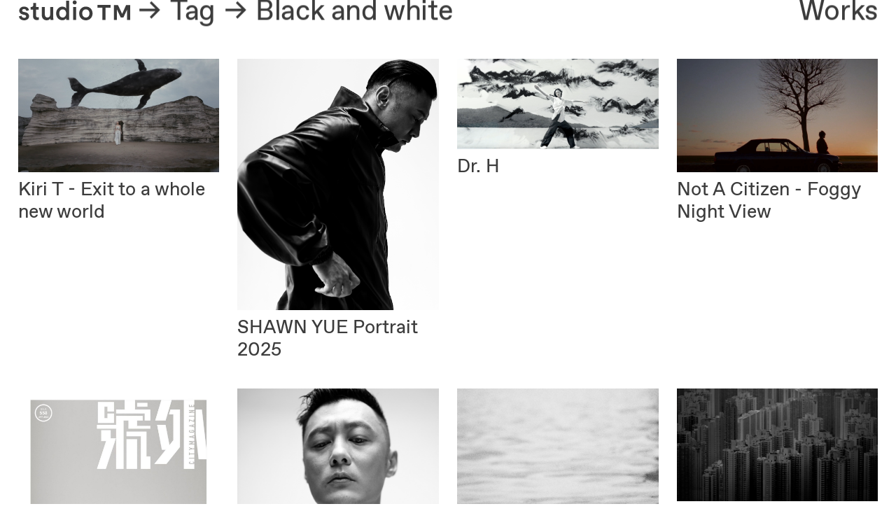

--- FILE ---
content_type: text/html; charset=utf-8
request_url: https://www.studiotm.hk/tags/black-and-white
body_size: 8167
content:

      <!doctype html>
      <html lang="en">
        <head>
          <meta charset="utf-8">
          <meta name="viewport" content="width=device-width,initial-scale=1,shrink-to-fit=no">
          <meta name="theme-color" content="#000000">
          <title data-react-helmet="true">Black and white | Studio TM</title>
          <meta data-react-helmet="true" name="description" content="Studio TM is an Award-winning creative studio in Hong Kong founded in 2010 by two creative talents Topaz Leung and Martin Cheung, focusing photography, advertising, art direction and art education."/><meta data-react-helmet="true" property="og:url" content="https://www.studiotm.hk/tags/black-and-white"/><meta data-react-helmet="true" property="og:type" content="website"/><meta data-react-helmet="true" property="og:title" content="Black and white"/><meta data-react-helmet="true" property="og:description" content="Studio TM is an Award-winning creative studio in Hong Kong founded in 2010 by two creative talents Topaz Leung and Martin Cheung, focusing photography, advertising, art direction and art education."/><meta data-react-helmet="true" property="og:locale" content="en_HK"/><meta data-react-helmet="true" property="og:site_name" content="Studio TM"/><meta data-react-helmet="true" property="og:image" content="https://www.studiotm.hk/og-image.png"/><meta data-react-helmet="true" property="og:image:type" content="image/png"/><meta data-react-helmet="true" property="og:image:width" content="1200"/><meta data-react-helmet="true" property="og:image:height" content="627"/>
          <link rel="manifest" href="/manifest.json">
          <link rel="shortcut icon" href="/favicon.png">
          <link href="/static/css/main.402a21a7.css" rel="stylesheet">
        </head>
        <body>
          <div id="root"><div id="App" class="App header-is-closed intro-is-closed nav-is-closed no-menu-open page-tags-black-and-white" data-reactroot=""><header id="Header" class="is-not-top"><div class="wrap"><h1><a id="Header-logo" href="/"><img src="/static/media/logo.d12c3bc2.svg" alt="Studio TM"/></a><a id="Header-about" href="/about">About</a></h1><nav id="Nav"><div id="Nav-toggle"><span>Works</span></div><div id="Nav-arrow" style="opacity:0"></div><div id="Nav-body" style="opacity:0"><div id="Menu_years" class="Menu has-descendant is-closed"><span class="Menu-title">Year</span><div class="Menu-body" style="display:none"><ul class="MenuList"><li><a class="MenuLink" href="/years/2025">2025</a></li><li><a class="MenuLink" href="/years/2024">2024</a></li><li><a class="MenuLink" href="/years/2023">2023</a></li><li><a class="MenuLink" href="/years/2022">2022</a></li><li><a class="MenuLink" href="/years/2021">2021</a></li><li><a class="MenuLink" href="/years/2020">2020</a></li><li><a class="MenuLink" href="/years/2019">2019</a></li><li><a class="MenuLink" href="/years/2018">2018</a></li><li><a class="MenuLink" href="/years/2017">2017</a></li><li><a class="MenuLink" href="/years/2016">2016</a></li><li><a class="MenuLink" href="/years/2015">2015</a></li><li><a class="MenuLink" href="/years/2014">2014</a></li><li><a class="MenuLink" href="/years/2013">2013</a></li><li><a class="MenuLink" href="/years/2012">2012</a></li><li><a class="MenuLink" href="/years/2011">2011</a></li><li><a class="MenuLink" href="/years/2010">2010</a></li></ul></div></div><div id="Menu_categories" class="Menu has-descendant is-closed"><span class="Menu-title">Category</span><div class="Menu-body" style="display:none"><ul class="MenuList"><li><a class="MenuLink" href="/categories/brand">Brand</a></li><li><a class="MenuLink" href="/categories/celebrity">Celebrity</a></li><li><a class="MenuLink" href="/categories/fashion">Fashion</a></li><li><a class="MenuLink" href="/categories/men">Men</a></li><li><a class="MenuLink" href="/categories/women">Women</a></li><li><a class="MenuLink" href="/categories/sports">Sports</a></li><li><a class="MenuLink" href="/categories/video">Video</a></li><li><a class="MenuLink" href="/categories/publication">Publication</a></li><li><a class="MenuLink" href="/categories/product">Product</a></li><li><a class="MenuLink" href="/categories/personal">Personal</a></li></ul></div></div><div id="Menu_works" class="Menu no-descendant is-closed"><span class="Menu-title"><a class="MenuLink" href="/works">All</a></span><div class="Menu-body" style="display:none"></div></div></div></nav><div id="Intro" class="is-closed"><section class="Columns"><main><p class="Paragraph">Studio TM is an award-winning creative studio in Hong Kong founded in 2010 by two creative talents Topaz Leung and Martin Cheung, focusing photography, advertising, art direction and art education.</p><p><a href="/about">More about us →</a></p></main><aside><p class="Paragraph">Keep in touch<br/><a target="_blank" href="https://www.facebook.com/studiotm.hk/">Facebook</a> ↗ <br/><a target="_blank" href="https://www.instagram.com/studiotm.hk/">Instagram</a> ↗</p><p class="Paragraph">Contact Topaz / Martin<br/><a target="_blank" href="mailto:topaz@studiotm.hk">topaz@studiotm.hk</a> / <a target="_blank" href="mailto:martin@studiotm.hk">martin@studiotm.hk</a></p><p class="Paragraph">JobEnquiry<br/><a target="_blank" href="mailto:work@studiotm.hk">work@studiotm.hk</a></p><p class="Paragraph">Say hello<br/><a target="_blank" href="mailto:ask@studiotm.hk">ask@studiotm.hk</a></p><p class="Paragraph">Internship<br/><a target="_blank" href="mailto:try@studiotm.hk">try@studiotm.hk</a></p></aside></section></div></div></header><div id="Pages"><div id="Page_Works" class="Page"><div class="wrap"><div class="Breadcrumb"><div class="spacer spacer-after"></div><div class="spacer spacer-before"></div><ul><li><span>Tag</span></li><li><span>Black and white</span></li></ul></div><div class="GridList"><div class="GridItem"><a class="Thumbnail ratio-landscape" href="/kiritmv"><figure data-hex="#7d7a79" data-title="Kiri T - Exit to a whole new world,  "><div class="ImgLoader aspect-landscape" style="position:relative;width:100%;height:0;padding-bottom:56.25%;background-color:#7d7a79"><div class="ProgressBar" style="position:absolute;z-index:2;transition:200ms opacity;top:0;left:0;width:100%;height:100%;opacity:1;background-color:#7d7a79"></div></div><figcaption><span class="meta-title"><span class="meta-title-row1">Kiri T - Exit to a whole new world</span> <span class="meta-title-row2">  </span></span></figcaption></figure></a></div><div class="GridItem"><a class="Thumbnail ratio-portrait" href="/shawnyueportrait2025"><figure data-hex="#bf3f3f" data-title="SHAWN YUE Portrait 2025,  "><div class="ImgLoader aspect-portrait" style="position:relative;width:100%;height:0;padding-bottom:125.01343363782912%;background-color:#bf3f3f"><div class="ProgressBar" style="position:absolute;z-index:2;transition:200ms opacity;top:0;left:0;width:100%;height:100%;opacity:1;background-color:#bf3f3f"></div></div><figcaption><span class="meta-title"><span class="meta-title-row1">SHAWN YUE Portrait 2025</span> <span class="meta-title-row2">  </span></span></figcaption></figure></a></div><div class="GridItem"><a class="Thumbnail ratio-landscape" href="/drh"><figure data-hex="#737879" data-title="Dr. H,  "><div class="ImgLoader aspect-landscape" style="position:relative;width:100%;height:0;padding-bottom:44.895833333333336%;background-color:#737879"><div class="ProgressBar" style="position:absolute;z-index:2;transition:200ms opacity;top:0;left:0;width:100%;height:100%;opacity:1;background-color:#737879"></div></div><figcaption><span class="meta-title"><span class="meta-title-row1">Dr. H</span> <span class="meta-title-row2">  </span></span></figcaption></figure></a></div><div class="GridItem"><a class="Thumbnail ratio-landscape" href="/foggynightview"><figure data-hex="#ae7448" data-title="Not A Citizen - Foggy Night View ,  "><div class="ImgLoader aspect-landscape" style="position:relative;width:100%;height:0;padding-bottom:56.25%;background-color:#ae7448"><div class="ProgressBar" style="position:absolute;z-index:2;transition:200ms opacity;top:0;left:0;width:100%;height:100%;opacity:1;background-color:#ae7448"></div></div><figcaption><span class="meta-title"><span class="meta-title-row1">Not A Citizen - Foggy Night View </span> <span class="meta-title-row2">  </span></span></figcaption></figure></a></div><div class="GridItem"><a class="Thumbnail ratio-portrait" href="/citymagazine558"><figure data-hex="#777573" data-title="City Magazine,  "><div class="ImgLoader aspect-portrait" style="position:relative;width:100%;height:0;padding-bottom:140.58614564831262%;background-color:#777573"><div class="ProgressBar" style="position:absolute;z-index:2;transition:200ms opacity;top:0;left:0;width:100%;height:100%;opacity:1;background-color:#777573"></div></div><figcaption><span class="meta-title"><span class="meta-title-row1">City Magazine</span> <span class="meta-title-row2">  </span></span></figcaption></figure></a></div><div class="GridItem"><a class="Thumbnail ratio-portrait" href="/shawnyue21"><figure data-hex="#7f7f7f" data-title="SHAWN YUE Portrait 2021,  "><div class="ImgLoader aspect-portrait" style="position:relative;width:100%;height:0;padding-bottom:150.03663003663004%;background-color:#7f7f7f"><div class="ProgressBar" style="position:absolute;z-index:2;transition:200ms opacity;top:0;left:0;width:100%;height:100%;opacity:1;background-color:#7f7f7f"></div></div><figcaption><span class="meta-title"><span class="meta-title-row1">SHAWN YUE Portrait 2021</span> <span class="meta-title-row2">  </span></span></figcaption></figure></a></div><div class="GridItem"><a class="Thumbnail ratio-portrait" href="/citymagazine"><figure data-hex="#737373" data-title="City magazine ,cover story"><div class="ImgLoader aspect-portrait" style="position:relative;width:100%;height:0;padding-bottom:147.99498746867167%;background-color:#737373"><div class="ProgressBar" style="position:absolute;z-index:2;transition:200ms opacity;top:0;left:0;width:100%;height:100%;opacity:1;background-color:#737373"></div></div><figcaption><span class="meta-title"><span class="meta-title-row1">City magazine </span> <span class="meta-title-row2">cover story</span></span></figcaption></figure></a></div><div class="GridItem"><a class="Thumbnail ratio-landscape" href="/hkisart"><figure data-hex="#bf3faf" data-title="HK IS ART,one minute movie"><div class="ImgLoader aspect-landscape" style="position:relative;width:100%;height:0;padding-bottom:56.111111111111114%;background-color:#bf3faf"><div class="ProgressBar" style="position:absolute;z-index:2;transition:200ms opacity;top:0;left:0;width:100%;height:100%;opacity:1;background-color:#bf3faf"></div></div><figcaption><span class="meta-title"><span class="meta-title-row1">HK IS ART</span> <span class="meta-title-row2">one minute movie</span></span></figcaption></figure></a></div><div class="GridItem"><a class="Thumbnail ratio-portrait" href="/mensuno"><figure data-hex="#d46263" data-title="MEN&#x27;S UNO CHINA,Tommy Hilfiger Ft. Shawn Yue"><div class="ImgLoader aspect-portrait" style="position:relative;width:100%;height:0;padding-bottom:152.68817204301075%;background-color:#d46263"><div class="ProgressBar" style="position:absolute;z-index:2;transition:200ms opacity;top:0;left:0;width:100%;height:100%;opacity:1;background-color:#d46263"></div></div><figcaption><span class="meta-title"><span class="meta-title-row1">MEN&#x27;S UNO CHINA</span> <span class="meta-title-row2">Tommy Hilfiger Ft. Shawn Yue</span></span></figcaption></figure></a></div><div class="GridItem"><a class="Thumbnail ratio-portrait" href="/timberland"><figure data-hex="#757575" data-title="TIMBERLAND X MADNESS,"><div class="ImgLoader aspect-portrait" style="position:relative;width:100%;height:0;padding-bottom:125.01889644746788%;background-color:#757575"><div class="ProgressBar" style="position:absolute;z-index:2;transition:200ms opacity;top:0;left:0;width:100%;height:100%;opacity:1;background-color:#757575"></div></div><figcaption><span class="meta-title"><span class="meta-title-row1">TIMBERLAND X MADNESS</span> <span class="meta-title-row2"></span></span></figcaption></figure></a></div><div class="GridItem"><a class="Thumbnail ratio-portrait" href="/aaron-kwok"><figure data-hex="#8F8F8F" data-title="AARON KWOK,portraiture"><div class="ImgLoader aspect-portrait" style="position:relative;width:100%;height:0;padding-bottom:125%;background-color:#8F8F8F"><div class="ProgressBar" style="position:absolute;z-index:2;transition:200ms opacity;top:0;left:0;width:100%;height:100%;opacity:1;background-color:#8F8F8F"></div></div><figcaption><span class="meta-title"><span class="meta-title-row1">AARON KWOK</span> <span class="meta-title-row2">portraiture</span></span></figcaption></figure></a></div><div class="GridItem"><a class="Thumbnail ratio-portrait" href="/ctf"><figure data-hex="#5b5b5b" data-title="CHOW TAI FOOK,touch collection"><div class="ImgLoader aspect-portrait" style="position:relative;width:100%;height:0;padding-bottom:150%;background-color:#5b5b5b"><div class="ProgressBar" style="position:absolute;z-index:2;transition:200ms opacity;top:0;left:0;width:100%;height:100%;opacity:1;background-color:#5b5b5b"></div></div><figcaption><span class="meta-title"><span class="meta-title-row1">CHOW TAI FOOK</span> <span class="meta-title-row2">touch collection</span></span></figcaption></figure></a></div><div class="GridItem"><a class="Thumbnail ratio-portrait" href="/madness-timberland"><figure data-hex="#c3b4ad" data-title="TIMBERLAND,mdns x timberland"><div class="ImgLoader aspect-portrait" style="position:relative;width:100%;height:0;padding-bottom:138.88888888888889%;background-color:#c3b4ad"><div class="ProgressBar" style="position:absolute;z-index:2;transition:200ms opacity;top:0;left:0;width:100%;height:100%;opacity:1;background-color:#c3b4ad"></div></div><figcaption><span class="meta-title"><span class="meta-title-row1">TIMBERLAND</span> <span class="meta-title-row2">mdns x timberland</span></span></figcaption></figure></a></div><div class="GridItem"><a class="Thumbnail ratio-portrait" href="/shuqi"><figure data-hex="#323232" data-title="SHU QI,portraiture"><div class="ImgLoader aspect-portrait" style="position:relative;width:100%;height:0;padding-bottom:125%;background-color:#323232"><div class="ProgressBar" style="position:absolute;z-index:2;transition:200ms opacity;top:0;left:0;width:100%;height:100%;opacity:1;background-color:#323232"></div></div><figcaption><span class="meta-title"><span class="meta-title-row1">SHU QI</span> <span class="meta-title-row2">portraiture</span></span></figcaption></figure></a></div><div class="GridItem"><a class="Thumbnail ratio-landscape" href="/canon-tokyo"><figure data-hex="#F8786B" data-title="CANON,my last day in tokyo"><div class="ImgLoader aspect-landscape" style="position:relative;width:100%;height:0;padding-bottom:66.66666666666666%;background-color:#F8786B"><div class="ProgressBar" style="position:absolute;z-index:2;transition:200ms opacity;top:0;left:0;width:100%;height:100%;opacity:1;background-color:#F8786B"></div></div><figcaption><span class="meta-title"><span class="meta-title-row1">CANON</span> <span class="meta-title-row2">my last day in tokyo</span></span></figcaption></figure></a></div><div class="GridItem"><a class="Thumbnail ratio-portrait" href="/shawn-portrait"><figure data-hex="#D4D4D4" data-title="SHAWN YUE Portrait 2017,  "><div class="ImgLoader aspect-portrait" style="position:relative;width:100%;height:0;padding-bottom:150%;background-color:#D4D4D4"><div class="ProgressBar" style="position:absolute;z-index:2;transition:200ms opacity;top:0;left:0;width:100%;height:100%;opacity:1;background-color:#D4D4D4"></div></div><figcaption><span class="meta-title"><span class="meta-title-row1">SHAWN YUE Portrait 2017</span> <span class="meta-title-row2">  </span></span></figcaption></figure></a></div><div class="GridItem"><a class="Thumbnail ratio-landscape" href="/madness-numbernine"><figure data-hex="#eaeaea" data-title="MADNESS X NUMBER (N)INE,fashion campaign"><div class="ImgLoader aspect-landscape" style="position:relative;width:100%;height:0;padding-bottom:80%;background-color:#eaeaea"><div class="ProgressBar" style="position:absolute;z-index:2;transition:200ms opacity;top:0;left:0;width:100%;height:100%;opacity:1;background-color:#eaeaea"></div></div><figcaption><span class="meta-title"><span class="meta-title-row1">MADNESS X NUMBER (N)INE</span> <span class="meta-title-row2">fashion campaign</span></span></figcaption></figure></a></div><div class="GridItem"><a class="Thumbnail ratio-landscape" href="/qoros"><figure data-hex="2B6D91" data-title="QOROS,qoros 5 suv campaign"><div class="ImgLoader aspect-landscape" style="position:relative;width:100%;height:0;padding-bottom:45.33333333333333%;background-color:2B6D91"><div class="ProgressBar" style="position:absolute;z-index:2;transition:200ms opacity;top:0;left:0;width:100%;height:100%;opacity:1;background-color:2B6D91"></div></div><figcaption><span class="meta-title"><span class="meta-title-row1">QOROS</span> <span class="meta-title-row2">qoros 5 suv campaign</span></span></figcaption></figure></a></div><div class="GridItem"><a class="Thumbnail ratio-landscape" href="/madness-ss16"><figure data-hex="#869389" data-title="MADNESS,ss16 fashion campaign"><div class="ImgLoader aspect-landscape" style="position:relative;width:100%;height:0;padding-bottom:67.55555555555556%;background-color:#869389"><div class="ProgressBar" style="position:absolute;z-index:2;transition:200ms opacity;top:0;left:0;width:100%;height:100%;opacity:1;background-color:#869389"></div></div><figcaption><span class="meta-title"><span class="meta-title-row1">MADNESS</span> <span class="meta-title-row2">ss16 fashion campaign</span></span></figcaption></figure></a></div><div class="GridItem"><a class="Thumbnail ratio-landscape" href="/madness-sportswear"><figure data-hex="#373333" data-title="MADNESS,sportswear collection"><div class="ImgLoader aspect-landscape" style="position:relative;width:100%;height:0;padding-bottom:66.66666666666666%;background-color:#373333"><div class="ProgressBar" style="position:absolute;z-index:2;transition:200ms opacity;top:0;left:0;width:100%;height:100%;opacity:1;background-color:#373333"></div></div><figcaption><span class="meta-title"><span class="meta-title-row1">MADNESS</span> <span class="meta-title-row2">sportswear collection</span></span></figcaption></figure></a></div><div class="GridItem"><a class="Thumbnail ratio-portrait" href="/carhartt"><figure data-hex="#243f89" data-title="CARHARTTWIP X MADNESS,mad in progress collection"><div class="ImgLoader aspect-portrait" style="position:relative;width:100%;height:0;padding-bottom:150%;background-color:#243f89"><div class="ProgressBar" style="position:absolute;z-index:2;transition:200ms opacity;top:0;left:0;width:100%;height:100%;opacity:1;background-color:#243f89"></div></div><figcaption><span class="meta-title"><span class="meta-title-row1">CARHARTTWIP X MADNESS</span> <span class="meta-title-row2">mad in progress collection</span></span></figcaption></figure></a></div><div class="GridItem"><a class="Thumbnail ratio-portrait" href="/madnessxneighborhood"><figure data-hex="#5f5f5f" data-title="MADNESS X NEIGHBORHOOD,fashion campaign"><div class="ImgLoader aspect-portrait" style="position:relative;width:100%;height:0;padding-bottom:150%;background-color:#5f5f5f"><div class="ProgressBar" style="position:absolute;z-index:2;transition:200ms opacity;top:0;left:0;width:100%;height:100%;opacity:1;background-color:#5f5f5f"></div></div><figcaption><span class="meta-title"><span class="meta-title-row1">MADNESS X NEIGHBORHOOD</span> <span class="meta-title-row2">fashion campaign</span></span></figcaption></figure></a></div><div class="GridItem"><a class="Thumbnail ratio-portrait" href="/hmt"><figure data-hex="#c89e58" data-title="HMT,sun hung kai properties booklet"><div class="ImgLoader aspect-portrait" style="position:relative;width:100%;height:0;padding-bottom:150%;background-color:#c89e58"><div class="ProgressBar" style="position:absolute;z-index:2;transition:200ms opacity;top:0;left:0;width:100%;height:100%;opacity:1;background-color:#c89e58"></div></div><figcaption><span class="meta-title"><span class="meta-title-row1">HMT</span> <span class="meta-title-row2">sun hung kai properties booklet</span></span></figcaption></figure></a></div></div></div></div></div></div></div>
          <script>
            window.__PRELOADED_STATE__ = {"responsive":{"phone":false,"tablet":false,"mobile":false,"desktop":true,"fakeWidth":1200},"config":{"curated_autoplay_speed":200,"collapsible_speed":150,"site_title":"Studio TM","site_description":"Studio TM is an award-winning creative studio in Hong Kong founded in 2010 by two creative talents Topaz Leung and Martin Cheung, focusing photography, advertising, art direction and art education.","site_contact":"Keep in touch\n[Facebook](https://www.facebook.com/studiotm.hk/) ↗ \n[Instagram](https://www.instagram.com/studiotm.hk/) ↗\n\nContact Topaz / Martin\n[topaz@studiotm.hk](mailto:topaz@studiotm.hk) / [martin@studiotm.hk](mailto:martin@studiotm.hk)\n\nJobEnquiry\n[work@studiotm.hk](mailto:work@studiotm.hk)\n\nSay hello\n[ask@studiotm.hk](mailto:ask@studiotm.hk)\n\nInternship\n[try@studiotm.hk](mailto:try@studiotm.hk)","nav_title":"Works"},"fetcher":{"loading":false,"noop":{"success":{"status":"success"}},"archives":{"tags":{"black-and-white":{"status":"success","data":{"title":"Black and white","slug":"black-and-white","items":[{"slug":"kiritmv","title":"Kiri T - Exit to a whole new world","row2":"  ","coverImageAlt":{"src":"/uploads/7d6d38ecf72a5db80a36f077b1cfcfe875325e8e.jpeg","title":"thumb (7).jpg","width":3840,"height":2160,"filename":"7d6d38ecf72a5db80a36f077b1cfcfe875325e8e.jpeg"},"prominentColorOfCoverImageAlt":"#7d7a79","year":{"title":"2025","slug":"2025","priority":30},"client":{"title":"Warner Music Hong Kong","slug":"warnermusichk","type":"pub"}},{"slug":"shawnyueportrait2025","title":"SHAWN YUE Portrait 2025","row2":"  ","coverImage":{"src":"/uploads/0acd6178fc5d7ceef2905f5813b536a688c4df90.jpeg","title":"SYP_0128.jpg","width":3722,"height":4653,"filename":"0acd6178fc5d7ceef2905f5813b536a688c4df90.jpeg"},"prominentColorOfCoverImage":"#bf3f3f","year":{"title":"2025","slug":"2025","priority":30}},{"slug":"drh","title":"Dr. H","row2":"  ","coverImageAlt":{"src":"/uploads/b9b445109e83a19e62251d06d0348aa398fe5024.png","title":"VS--DrH-Directorscut60s-0’11”.png","width":1920,"height":862,"filename":"b9b445109e83a19e62251d06d0348aa398fe5024.png"},"prominentColorOfCoverImageAlt":"#737879","year":{"title":"2024","priority":40,"slug":"2024"},"client":{"title":"Dr. H","slug":"drh","type":"comm"}},{"slug":"foggynightview","title":"Not A Citizen - Foggy Night View ","row2":"  ","coverImageAlt":{"src":"/uploads/8810b7b7051eb788b001f28a1af52546f5943c21.jpeg","title":"VideoScreenshot--NotACitizen-FoggyNightViewfromStudioTMonVimeo-1’33”.jpg","width":1920,"height":1080,"filename":"8810b7b7051eb788b001f28a1af52546f5943c21.jpeg"},"prominentColorOfCoverImageAlt":"#ae7448","year":{"title":"2023","slug":"2023","priority":50},"client":{"title":"Not A Citizen","slug":"Not A Citizen","type":"pub"}},{"slug":"citymagazine558","title":"City Magazine","row2":"  ","coverImage":{"src":"/uploads/4b33662085751c7b2965d2bb4b8c0fc0cfa9f27b.jpeg","title":"Cover.jpeg","width":1126,"height":1583,"filename":"4b33662085751c7b2965d2bb4b8c0fc0cfa9f27b.jpeg"},"prominentColorOfCoverImage":"#777573","year":{"title":"2023","slug":"2023","priority":50},"client":{"title":"City Magazine","slug":"city-magazine","type":"pub"}},{"slug":"shawnyue21","title":"SHAWN YUE Portrait 2021","row2":"  ","coverImage":{"src":"/uploads/3bbd44cd881964d5470b71343d39918925be89ea.jpeg","title":"LOK_0083.jpg","width":1365,"height":2048,"filename":"3bbd44cd881964d5470b71343d39918925be89ea.jpeg"},"prominentColorOfCoverImage":"#7f7f7f","year":{"title":"2021","slug":"2021","priority":70}},{"slug":"citymagazine","title":"City magazine ","row2":"cover story","coverImage":{"src":"/uploads/a7fde3a513eb0f442f093c25a7bedebd4ac40d0d.jpeg","title":"R1-01049-008A.jpg","width":1596,"height":2362,"filename":"a7fde3a513eb0f442f093c25a7bedebd4ac40d0d.jpeg"},"prominentColorOfCoverImage":"#737373","year":{"title":"2020","slug":"2020","priority":80}},{"slug":"hkisart","title":"HK IS ART","row2":"one minute movie","coverImageAlt":{"src":"/uploads/144da7d535af676d6601f76f10f4e6f84314bc0c.png","title":"Screen Shot 2019-09-02 at 12.02.29 PM.png","width":2520,"height":1414,"filename":"144da7d535af676d6601f76f10f4e6f84314bc0c.png"},"prominentColorOfCoverImageAlt":"#bf3faf","year":{"title":"2019","slug":"2019","priority":90}},{"slug":"mensuno","title":"MEN'S UNO CHINA","row2":"Tommy Hilfiger Ft. Shawn Yue","coverImage":{"src":"/uploads/044540c06ea66cf03dc022b89a8e57c0129c061e.png","title":"Screen Shot 2019-07-04 at 5.54.33 PM.png","width":1116,"height":1704,"filename":"044540c06ea66cf03dc022b89a8e57c0129c061e.png"},"prominentColorOfCoverImage":"#d46263","year":{"title":"2019","slug":"2019","priority":90},"client":{"title":"Men's Uno","slug":"mens-uno","type":"pub"}},{"slug":"timberland","title":"TIMBERLAND X MADNESS","row2":"","coverImage":{"src":"/uploads/2cf0e4899acaa26035f59d3850c998064e94d24e.jpeg","title":"003719_4x5_019_171218.jpg","width":2646,"height":3308,"filename":"2cf0e4899acaa26035f59d3850c998064e94d24e.jpeg"},"prominentColorOfCoverImage":"#757575","year":{"title":"2018","slug":"2018","priority":100},"client":{"title":"Timberland","slug":"timberland","type":"fashion"}},{"slug":"aaron-kwok","title":"AARON KWOK","row2":"portraiture","coverImage":{"src":"/uploads/8e6c4b4d545182da123a4fa5cde4685923e8c33f.jpeg","title":"stm-aaron-kwok-thumb.jpg","width":600,"height":750,"filename":"8e6c4b4d545182da123a4fa5cde4685923e8c33f.jpeg"},"prominentColorOfCoverImage":"#8F8F8F","year":{"title":"2017","slug":"2017","priority":110},"client":{"title":"OTO","slug":"oto","type":"comm"}},{"slug":"ctf","title":"CHOW TAI FOOK","row2":"touch collection","coverImage":{"src":"/uploads/e0d5d1eb0364f1ec7274d4174dc42c2882aff559.jpeg","title":"26962509_1557014631047376_7879307983713288621_o.jpg","width":1366,"height":2048,"filename":"e0d5d1eb0364f1ec7274d4174dc42c2882aff559.jpeg"},"coverImageAlt":{"src":"/uploads/34ba0d9d15fcf567b410dbfedf69f62a6e9e24e7.jpeg","title":"stm-chow-tai-fook-thumb.jpg","width":500,"height":750,"filename":"34ba0d9d15fcf567b410dbfedf69f62a6e9e24e7.jpeg"},"prominentColorOfCoverImage":"#5b5b5b","prominentColorOfCoverImageAlt":"#5b5b5b","year":{"title":"2017","slug":"2017","priority":110},"client":{"title":"Noiseless Design","slug":"noiseless-design","type":"agency"}},{"slug":"madness-timberland","title":"TIMBERLAND","row2":"mdns x timberland","coverImage":{"src":"/uploads/c5705e1e9dc43c27b062c52c51f5fc4a9bc82f1a.jpeg","title":"stm-timberland-thumb.jpg","width":540,"height":750,"filename":"c5705e1e9dc43c27b062c52c51f5fc4a9bc82f1a.jpeg"},"prominentColorOfCoverImage":"#c3b4ad","year":{"title":"2017","slug":"2017","priority":110},"client":{"title":"Growthring","slug":"growthring","type":"agency"}},{"slug":"shuqi","title":"SHU QI","row2":"portraiture","coverImageAlt":{"src":"/uploads/c3bd99ba4089cc4643876e47b236828213f4386b.jpeg","title":"stm-shuqi-thumb.jpg","width":600,"height":750,"filename":"c3bd99ba4089cc4643876e47b236828213f4386b.jpeg"},"prominentColorOfCoverImageAlt":"#323232","year":{"title":"2017","slug":"2017","priority":110},"client":{"title":"Media Asia","slug":"media-asia","type":"comm"}},{"slug":"canon-tokyo","title":"CANON","row2":"my last day in tokyo","coverImageAlt":{"src":"/uploads/ac9ee045484bcddd98ab6e47cf646e0b195aa028.jpeg","title":"stm-canon-tokyo-thumb.jpg","width":750,"height":500,"filename":"ac9ee045484bcddd98ab6e47cf646e0b195aa028.jpeg"},"prominentColorOfCoverImage":"#F8786B","prominentColorOfCoverImageAlt":"#F8786B","year":{"title":"2017","slug":"2017","priority":110},"client":{"title":"CANON","slug":"canon","coverVideoLink":"https://vimeo.com/283748810","gallery":[{"images":[{"image":{"src":"/uploads/2011d40b339e9fe812ea46750062b879ccd76baf.jpeg","title":"A2409_1.jpg","width":492,"height":738,"filename":"2011d40b339e9fe812ea46750062b879ccd76baf.jpeg"}},{"image":{"src":"/uploads/566b896990633743d38b57bfcb111c7d99d259ef.jpeg","title":"A2303_1.jpg","width":492,"height":738,"filename":"566b896990633743d38b57bfcb111c7d99d259ef.jpeg"}}]},{"images":[{"image":{"src":"/uploads/1e5527618f5c15dc89a10925e668a26306282722.jpeg","title":"A0888_3.jpg","width":1009,"height":673,"filename":"1e5527618f5c15dc89a10925e668a26306282722.jpeg"}}]},{"type":"sbs-s","images":[{"image":{"src":"/uploads/5c96a333019e2a4e7479a7cbee61d30bb1d1e3bb.jpeg","title":"A2053_1.jpg","width":492,"height":328,"filename":"5c96a333019e2a4e7479a7cbee61d30bb1d1e3bb.jpeg"}},{"image":{"src":"/uploads/9f18ba1a47c4f9884a2f44940df1fc9dd6d59f49.jpeg","title":"A1709_1.jpg","width":492,"height":328,"filename":"9f18ba1a47c4f9884a2f44940df1fc9dd6d59f49.jpeg"}},{"image":{"src":"/uploads/d11ab98ca6df33cf07e756cfcb0cc943cdaaedfe.jpeg","title":"A0970_1.jpg","width":492,"height":328,"filename":"d11ab98ca6df33cf07e756cfcb0cc943cdaaedfe.jpeg"}},{"image":{"src":"/uploads/1b8c623d2e69113e7ca8f73bcabccc47345dff3b.jpeg","title":"A2074_1.jpg","width":492,"height":328,"filename":"1b8c623d2e69113e7ca8f73bcabccc47345dff3b.jpeg"}}]},{"images":[{"image":{"src":"/uploads/fb8ef2d8e9dcf0bfcefc9f5390801cb54fba549d.jpeg","title":"A1933_2.jpg","width":1009,"height":673,"filename":"fb8ef2d8e9dcf0bfcefc9f5390801cb54fba549d.jpeg"}}]},{"images":[{"image":{"src":"/uploads/1dea72b7c6344da9fe8f2db13b3cc2bc0fb943ac.jpeg","title":"A1671_3.jpg","width":492,"height":328,"filename":"1dea72b7c6344da9fe8f2db13b3cc2bc0fb943ac.jpeg"}},{"image":{"src":"/uploads/ddc75bcfc9305dec7de6d0ee0d6fb62d4aab9743.jpeg","title":"A1958_3.jpg","width":492,"height":328,"filename":"ddc75bcfc9305dec7de6d0ee0d6fb62d4aab9743.jpeg"}},{"image":{"src":"/uploads/618ec412c1331717a9a01b95a45a2a62dd52c00e.jpeg","title":"A2093_1.jpg","width":492,"height":328,"filename":"618ec412c1331717a9a01b95a45a2a62dd52c00e.jpeg"}},{"image":{"src":"/uploads/584609065e675225b7f0e75758f3e0c9c7655e38.jpeg","title":"A1081_3.jpg","width":492,"height":328,"filename":"584609065e675225b7f0e75758f3e0c9c7655e38.jpeg"}},{"image":{"src":"/uploads/0d660aed6221d8480a53b66e7e7e13a7f3a542c2.jpeg","title":"A1157_1.jpg","width":492,"height":328,"filename":"0d660aed6221d8480a53b66e7e7e13a7f3a542c2.jpeg"}},{"image":{"src":"/uploads/60cccfc87c44b65b8fb988bbcc76dcf6afcb73df.jpeg","title":"A1262_1.jpg","width":492,"height":328,"filename":"60cccfc87c44b65b8fb988bbcc76dcf6afcb73df.jpeg"}}]},{"images":[{"image":{"src":"/uploads/70ff14a731bba2a35aef46e3c4cc055a803852c9.jpeg","title":"A1406_2.jpg","width":1009,"height":673,"filename":"70ff14a731bba2a35aef46e3c4cc055a803852c9.jpeg"}}]},{"type":"sbs-s","images":[{"image":{"src":"/uploads/438a60e5456d67e053c55bd844e34245c51124e4.jpeg","title":"A2523_1.jpg","width":492,"height":328,"filename":"438a60e5456d67e053c55bd844e34245c51124e4.jpeg"}},{"image":{"src":"/uploads/82c5c204d99483d9f1a134ea9f73abddd3b58f8e.jpeg","title":"A2563_1.jpg","width":492,"height":328,"filename":"82c5c204d99483d9f1a134ea9f73abddd3b58f8e.jpeg"}}]},{"type":"single-l","images":[{"image":{"src":"/uploads/4f5f83608a3aa36676aaf755d41e5501bc8f29a2.jpeg","title":"A2657_2.jpg","width":1009,"height":673,"filename":"4f5f83608a3aa36676aaf755d41e5501bc8f29a2.jpeg"}}]}],"type":"comm","coverImage":{"src":"/uploads/ce32aaf2af420ade6715e90e0e277d29c7999ee8.jpeg","title":"A1578_1.jpg","width":1009,"height":673,"filename":"ce32aaf2af420ade6715e90e0e277d29c7999ee8.jpeg"},"coverImageAlt":{"src":"/uploads/2011d40b339e9fe812ea46750062b879ccd76baf.jpeg","title":"A2409_1.jpg","width":492,"height":738,"filename":"2011d40b339e9fe812ea46750062b879ccd76baf.jpeg"}}},{"slug":"shawn-portrait","title":"SHAWN YUE Portrait 2017","row2":"  ","coverImage":{"src":"/uploads/c15f867165cebd6e82554ac51ea2cc9dc96508eb.jpeg","title":"SQI_1246.jpg","width":860,"height":574,"filename":"c15f867165cebd6e82554ac51ea2cc9dc96508eb.jpeg"},"coverImageAlt":{"src":"/uploads/987bd8e8e603f8a8db52a06e156b41359f19d235.jpeg","title":"stm-shawnportraiture-thumb.jpg","width":500,"height":750,"filename":"987bd8e8e603f8a8db52a06e156b41359f19d235.jpeg"},"prominentColorOfCoverImage":"#747474","prominentColorOfCoverImageAlt":"#D4D4D4","year":{"title":"2017","slug":"2017","priority":110},"client":{"title":"Media Asia","slug":"media-asia","type":"comm"}},{"slug":"madness-numbernine","title":"MADNESS X NUMBER (N)INE","row2":"fashion campaign","coverImage":{"src":"/uploads/38fbacf115276360bdc6abc71f9ef898e43013d7.jpeg","title":"stm-madness-numbernine-thumb.jpg","width":750,"height":600,"filename":"38fbacf115276360bdc6abc71f9ef898e43013d7.jpeg"},"prominentColorOfCoverImage":"#eaeaea","year":{"title":"2016","slug":"2016","priority":120},"client":{"title":"MADNESS","slug":"madness","coverVideoLink":"https://vimeo.com/283748810","clientId":19,"type":"fashion","coverImage":{"src":"/uploads/0cce53aa190bf9c0bc146d5d72595f8b8e58fdf7.jpeg","title":"MDNS-LA_CONTAX-64-m.jpg","width":900,"height":608,"filename":"0cce53aa190bf9c0bc146d5d72595f8b8e58fdf7.jpeg"},"gallery":[{"images":[{"image":{"src":"/uploads/b200e054b94e53e1891cf01bf9f1e6768c41745b.jpeg","title":"MDNS-LA_D1-591.jpg","width":440,"height":297,"filename":"b200e054b94e53e1891cf01bf9f1e6768c41745b.jpeg"}},{"image":{"src":"/uploads/e5c461a272b5bab2f15d85c1e6bf2b46436ac1ca.jpeg","title":"MDNS-LA_D1-305B1.jpg","width":440,"height":297,"filename":"e5c461a272b5bab2f15d85c1e6bf2b46436ac1ca.jpeg"}}]},{"images":[{"image":{"src":"/uploads/2add2989a9923048a10bbca1402d6c27226ea5c3.jpeg","title":"MDNS-LA_D1-901.jpg","width":440,"height":297,"filename":"2add2989a9923048a10bbca1402d6c27226ea5c3.jpeg"}}]},{"images":[{"image":{"src":"/uploads/a200fcf4377944adc9cb3ce1e29ed88799fc17e9.jpeg","title":"MDNS-LA_D1-2271.jpg","width":297,"height":440,"filename":"a200fcf4377944adc9cb3ce1e29ed88799fc17e9.jpeg"}},{"image":{"src":"/uploads/16890fa2f761f8d090e1bcee0eeb195619cc2aca.jpeg","title":"MDNS-LA_D1-941.jpg","width":440,"height":297,"filename":"16890fa2f761f8d090e1bcee0eeb195619cc2aca.jpeg"}},{"image":{"src":"/uploads/ccd1b56799873e42866bdd333af5aea650456340.jpeg","title":"MDNS-LA_D1-2151.jpg","width":297,"height":440,"filename":"ccd1b56799873e42866bdd333af5aea650456340.jpeg"}}]},{"images":[{"image":{"src":"/uploads/aed5ac7ae4740aabe40af60028300f63fe3607e8.jpeg","title":"MDNS-LA_D3-423.jpg","width":440,"height":297,"filename":"aed5ac7ae4740aabe40af60028300f63fe3607e8.jpeg"}}]},{"images":[{"image":{"src":"/uploads/4b62e68fe5de986a23d7ef7f53e49d64d5a0bc21.jpeg","title":"MDNS-LA_D3-298.jpg","width":440,"height":297,"filename":"4b62e68fe5de986a23d7ef7f53e49d64d5a0bc21.jpeg"}},{"image":{"src":"/uploads/b8050cfa0f83dc7d1cc3fc40009e0f971c7b5e3c.jpeg","title":"MDNS-LA_D3-214.jpg","width":440,"height":297,"filename":"b8050cfa0f83dc7d1cc3fc40009e0f971c7b5e3c.jpeg"}},{"image":{"src":"/uploads/0a096b82ae443fb052da41a270b7d6e779902e8a.jpeg","title":"MDNS-LA_D3-269.jpg","width":440,"height":297,"filename":"0a096b82ae443fb052da41a270b7d6e779902e8a.jpeg"}}]},{"images":[{"image":{"src":"/uploads/f747d01217ac6f98bc0bfb7d4ca3d8cf37b379f9.jpeg","title":"MDNS-LA_D2-5111.jpg","width":297,"height":440,"filename":"f747d01217ac6f98bc0bfb7d4ca3d8cf37b379f9.jpeg"}},{"image":{"src":"/uploads/db8d2536352de0b8cb7d3a7af9173126dcf24e94.jpeg","title":"MDNS-LA_D3-274B.jpg","width":440,"height":297,"filename":"db8d2536352de0b8cb7d3a7af9173126dcf24e94.jpeg"}}]},{"images":[{"image":{"src":"/uploads/fd464df3a45d3ac6dcfd91447da819db7bdcd75e.jpeg","title":"MDNS-LA_D2-31_m.jpg","width":900,"height":608,"filename":"fd464df3a45d3ac6dcfd91447da819db7bdcd75e.jpeg"}}]}]}},{"slug":"qoros","title":"QOROS","row2":"qoros 5 suv campaign","coverImage":{"src":"/uploads/6fbf10c526e659f5394c0ee380e7ebfb7b1c68db.png","title":"13411876_1024365757645602_7721301112552552725_o.png","width":2193,"height":776,"filename":"6fbf10c526e659f5394c0ee380e7ebfb7b1c68db.png"},"coverImageAlt":{"src":"/uploads/6e52c7d1b79908ec5e50e51299713d7fdf0566fb.jpeg","title":"stm-qoros-thumb.jpg","width":1125,"height":510,"filename":"6e52c7d1b79908ec5e50e51299713d7fdf0566fb.jpeg"},"prominentColorOfCoverImage":"#2b6d91","prominentColorOfCoverImageAlt":"2B6D91","year":{"title":"2016","slug":"2016","priority":120},"client":{"title":"Qoros","slug":"qoros","type":"comm"}},{"slug":"madness-ss16","title":"MADNESS","row2":"ss16 fashion campaign","coverImage":{"src":"/uploads/0cce53aa190bf9c0bc146d5d72595f8b8e58fdf7.jpeg","title":"MDNS-LA_CONTAX-64-m.jpg","width":900,"height":608,"filename":"0cce53aa190bf9c0bc146d5d72595f8b8e58fdf7.jpeg"},"coverImageAlt":{"src":"/uploads/cf3f5debb13e8f8a2533287747fd72a87375d6e3.jpeg","title":"MDNS-LA_D3-673-m.jpg","width":900,"height":608,"filename":"cf3f5debb13e8f8a2533287747fd72a87375d6e3.jpeg"},"prominentColorOfCoverImage":"#cb2c19","prominentColorOfCoverImageAlt":"#869389","year":{"title":"2016","slug":"2016","priority":120},"client":{"title":"MADNESS","slug":"madness","coverVideoLink":"https://vimeo.com/283748810","clientId":19,"type":"fashion","coverImage":{"src":"/uploads/0cce53aa190bf9c0bc146d5d72595f8b8e58fdf7.jpeg","title":"MDNS-LA_CONTAX-64-m.jpg","width":900,"height":608,"filename":"0cce53aa190bf9c0bc146d5d72595f8b8e58fdf7.jpeg"},"gallery":[{"images":[{"image":{"src":"/uploads/b200e054b94e53e1891cf01bf9f1e6768c41745b.jpeg","title":"MDNS-LA_D1-591.jpg","width":440,"height":297,"filename":"b200e054b94e53e1891cf01bf9f1e6768c41745b.jpeg"}},{"image":{"src":"/uploads/e5c461a272b5bab2f15d85c1e6bf2b46436ac1ca.jpeg","title":"MDNS-LA_D1-305B1.jpg","width":440,"height":297,"filename":"e5c461a272b5bab2f15d85c1e6bf2b46436ac1ca.jpeg"}}]},{"images":[{"image":{"src":"/uploads/2add2989a9923048a10bbca1402d6c27226ea5c3.jpeg","title":"MDNS-LA_D1-901.jpg","width":440,"height":297,"filename":"2add2989a9923048a10bbca1402d6c27226ea5c3.jpeg"}}]},{"images":[{"image":{"src":"/uploads/a200fcf4377944adc9cb3ce1e29ed88799fc17e9.jpeg","title":"MDNS-LA_D1-2271.jpg","width":297,"height":440,"filename":"a200fcf4377944adc9cb3ce1e29ed88799fc17e9.jpeg"}},{"image":{"src":"/uploads/16890fa2f761f8d090e1bcee0eeb195619cc2aca.jpeg","title":"MDNS-LA_D1-941.jpg","width":440,"height":297,"filename":"16890fa2f761f8d090e1bcee0eeb195619cc2aca.jpeg"}},{"image":{"src":"/uploads/ccd1b56799873e42866bdd333af5aea650456340.jpeg","title":"MDNS-LA_D1-2151.jpg","width":297,"height":440,"filename":"ccd1b56799873e42866bdd333af5aea650456340.jpeg"}}]},{"images":[{"image":{"src":"/uploads/aed5ac7ae4740aabe40af60028300f63fe3607e8.jpeg","title":"MDNS-LA_D3-423.jpg","width":440,"height":297,"filename":"aed5ac7ae4740aabe40af60028300f63fe3607e8.jpeg"}}]},{"images":[{"image":{"src":"/uploads/4b62e68fe5de986a23d7ef7f53e49d64d5a0bc21.jpeg","title":"MDNS-LA_D3-298.jpg","width":440,"height":297,"filename":"4b62e68fe5de986a23d7ef7f53e49d64d5a0bc21.jpeg"}},{"image":{"src":"/uploads/b8050cfa0f83dc7d1cc3fc40009e0f971c7b5e3c.jpeg","title":"MDNS-LA_D3-214.jpg","width":440,"height":297,"filename":"b8050cfa0f83dc7d1cc3fc40009e0f971c7b5e3c.jpeg"}},{"image":{"src":"/uploads/0a096b82ae443fb052da41a270b7d6e779902e8a.jpeg","title":"MDNS-LA_D3-269.jpg","width":440,"height":297,"filename":"0a096b82ae443fb052da41a270b7d6e779902e8a.jpeg"}}]},{"images":[{"image":{"src":"/uploads/f747d01217ac6f98bc0bfb7d4ca3d8cf37b379f9.jpeg","title":"MDNS-LA_D2-5111.jpg","width":297,"height":440,"filename":"f747d01217ac6f98bc0bfb7d4ca3d8cf37b379f9.jpeg"}},{"image":{"src":"/uploads/db8d2536352de0b8cb7d3a7af9173126dcf24e94.jpeg","title":"MDNS-LA_D3-274B.jpg","width":440,"height":297,"filename":"db8d2536352de0b8cb7d3a7af9173126dcf24e94.jpeg"}}]},{"images":[{"image":{"src":"/uploads/fd464df3a45d3ac6dcfd91447da819db7bdcd75e.jpeg","title":"MDNS-LA_D2-31_m.jpg","width":900,"height":608,"filename":"fd464df3a45d3ac6dcfd91447da819db7bdcd75e.jpeg"}}]}]}},{"slug":"madness-sportswear","title":"MADNESS","row2":"sportswear collection","coverImage":{"src":"/uploads/22a814815f5fabee45f1b0be52932afab39024b6.jpeg","title":"MDNS-SW-FINAL-S-115.jpg","width":440,"height":297,"filename":"22a814815f5fabee45f1b0be52932afab39024b6.jpeg"},"coverImageAlt":{"src":"/uploads/8c1244a9af106a5464681abe114ffdad6dac064c.jpeg","title":"stm-madness-sportwear-thumb.jpg","width":750,"height":500,"filename":"8c1244a9af106a5464681abe114ffdad6dac064c.jpeg"},"prominentColorOfCoverImage":"#f4b435","prominentColorOfCoverImageAlt":"#373333","year":{"title":"2016","slug":"2016","priority":120},"client":{"title":"MADNESS","slug":"madness","coverVideoLink":"https://vimeo.com/283748810","clientId":19,"type":"fashion","coverImage":{"src":"/uploads/0cce53aa190bf9c0bc146d5d72595f8b8e58fdf7.jpeg","title":"MDNS-LA_CONTAX-64-m.jpg","width":900,"height":608,"filename":"0cce53aa190bf9c0bc146d5d72595f8b8e58fdf7.jpeg"},"gallery":[{"images":[{"image":{"src":"/uploads/b200e054b94e53e1891cf01bf9f1e6768c41745b.jpeg","title":"MDNS-LA_D1-591.jpg","width":440,"height":297,"filename":"b200e054b94e53e1891cf01bf9f1e6768c41745b.jpeg"}},{"image":{"src":"/uploads/e5c461a272b5bab2f15d85c1e6bf2b46436ac1ca.jpeg","title":"MDNS-LA_D1-305B1.jpg","width":440,"height":297,"filename":"e5c461a272b5bab2f15d85c1e6bf2b46436ac1ca.jpeg"}}]},{"images":[{"image":{"src":"/uploads/2add2989a9923048a10bbca1402d6c27226ea5c3.jpeg","title":"MDNS-LA_D1-901.jpg","width":440,"height":297,"filename":"2add2989a9923048a10bbca1402d6c27226ea5c3.jpeg"}}]},{"images":[{"image":{"src":"/uploads/a200fcf4377944adc9cb3ce1e29ed88799fc17e9.jpeg","title":"MDNS-LA_D1-2271.jpg","width":297,"height":440,"filename":"a200fcf4377944adc9cb3ce1e29ed88799fc17e9.jpeg"}},{"image":{"src":"/uploads/16890fa2f761f8d090e1bcee0eeb195619cc2aca.jpeg","title":"MDNS-LA_D1-941.jpg","width":440,"height":297,"filename":"16890fa2f761f8d090e1bcee0eeb195619cc2aca.jpeg"}},{"image":{"src":"/uploads/ccd1b56799873e42866bdd333af5aea650456340.jpeg","title":"MDNS-LA_D1-2151.jpg","width":297,"height":440,"filename":"ccd1b56799873e42866bdd333af5aea650456340.jpeg"}}]},{"images":[{"image":{"src":"/uploads/aed5ac7ae4740aabe40af60028300f63fe3607e8.jpeg","title":"MDNS-LA_D3-423.jpg","width":440,"height":297,"filename":"aed5ac7ae4740aabe40af60028300f63fe3607e8.jpeg"}}]},{"images":[{"image":{"src":"/uploads/4b62e68fe5de986a23d7ef7f53e49d64d5a0bc21.jpeg","title":"MDNS-LA_D3-298.jpg","width":440,"height":297,"filename":"4b62e68fe5de986a23d7ef7f53e49d64d5a0bc21.jpeg"}},{"image":{"src":"/uploads/b8050cfa0f83dc7d1cc3fc40009e0f971c7b5e3c.jpeg","title":"MDNS-LA_D3-214.jpg","width":440,"height":297,"filename":"b8050cfa0f83dc7d1cc3fc40009e0f971c7b5e3c.jpeg"}},{"image":{"src":"/uploads/0a096b82ae443fb052da41a270b7d6e779902e8a.jpeg","title":"MDNS-LA_D3-269.jpg","width":440,"height":297,"filename":"0a096b82ae443fb052da41a270b7d6e779902e8a.jpeg"}}]},{"images":[{"image":{"src":"/uploads/f747d01217ac6f98bc0bfb7d4ca3d8cf37b379f9.jpeg","title":"MDNS-LA_D2-5111.jpg","width":297,"height":440,"filename":"f747d01217ac6f98bc0bfb7d4ca3d8cf37b379f9.jpeg"}},{"image":{"src":"/uploads/db8d2536352de0b8cb7d3a7af9173126dcf24e94.jpeg","title":"MDNS-LA_D3-274B.jpg","width":440,"height":297,"filename":"db8d2536352de0b8cb7d3a7af9173126dcf24e94.jpeg"}}]},{"images":[{"image":{"src":"/uploads/fd464df3a45d3ac6dcfd91447da819db7bdcd75e.jpeg","title":"MDNS-LA_D2-31_m.jpg","width":900,"height":608,"filename":"fd464df3a45d3ac6dcfd91447da819db7bdcd75e.jpeg"}}]}]}},{"slug":"carhartt","title":"CARHARTTWIP X MADNESS","row2":"mad in progress collection","coverImage":{"src":"/uploads/a71891b908c672b894f4097cc57f641e579c7147.jpeg","title":"carhart-final2_low.jpg","width":400,"height":566,"filename":"a71891b908c672b894f4097cc57f641e579c7147.jpeg"},"coverImageAlt":{"src":"/uploads/0e8416f90e572a77cf9afd2d371635922654c5ad.jpeg","title":"stm-carhartt-thumb.jpg","width":500,"height":750,"filename":"0e8416f90e572a77cf9afd2d371635922654c5ad.jpeg"},"prominentColorOfCoverImage":"#243f89","prominentColorOfCoverImageAlt":"#243f89","year":{"title":"2015","slug":"2015","priority":130},"client":{"title":"MADNESS","slug":"madness","coverVideoLink":"https://vimeo.com/283748810","clientId":19,"type":"fashion","coverImage":{"src":"/uploads/0cce53aa190bf9c0bc146d5d72595f8b8e58fdf7.jpeg","title":"MDNS-LA_CONTAX-64-m.jpg","width":900,"height":608,"filename":"0cce53aa190bf9c0bc146d5d72595f8b8e58fdf7.jpeg"},"gallery":[{"images":[{"image":{"src":"/uploads/b200e054b94e53e1891cf01bf9f1e6768c41745b.jpeg","title":"MDNS-LA_D1-591.jpg","width":440,"height":297,"filename":"b200e054b94e53e1891cf01bf9f1e6768c41745b.jpeg"}},{"image":{"src":"/uploads/e5c461a272b5bab2f15d85c1e6bf2b46436ac1ca.jpeg","title":"MDNS-LA_D1-305B1.jpg","width":440,"height":297,"filename":"e5c461a272b5bab2f15d85c1e6bf2b46436ac1ca.jpeg"}}]},{"images":[{"image":{"src":"/uploads/2add2989a9923048a10bbca1402d6c27226ea5c3.jpeg","title":"MDNS-LA_D1-901.jpg","width":440,"height":297,"filename":"2add2989a9923048a10bbca1402d6c27226ea5c3.jpeg"}}]},{"images":[{"image":{"src":"/uploads/a200fcf4377944adc9cb3ce1e29ed88799fc17e9.jpeg","title":"MDNS-LA_D1-2271.jpg","width":297,"height":440,"filename":"a200fcf4377944adc9cb3ce1e29ed88799fc17e9.jpeg"}},{"image":{"src":"/uploads/16890fa2f761f8d090e1bcee0eeb195619cc2aca.jpeg","title":"MDNS-LA_D1-941.jpg","width":440,"height":297,"filename":"16890fa2f761f8d090e1bcee0eeb195619cc2aca.jpeg"}},{"image":{"src":"/uploads/ccd1b56799873e42866bdd333af5aea650456340.jpeg","title":"MDNS-LA_D1-2151.jpg","width":297,"height":440,"filename":"ccd1b56799873e42866bdd333af5aea650456340.jpeg"}}]},{"images":[{"image":{"src":"/uploads/aed5ac7ae4740aabe40af60028300f63fe3607e8.jpeg","title":"MDNS-LA_D3-423.jpg","width":440,"height":297,"filename":"aed5ac7ae4740aabe40af60028300f63fe3607e8.jpeg"}}]},{"images":[{"image":{"src":"/uploads/4b62e68fe5de986a23d7ef7f53e49d64d5a0bc21.jpeg","title":"MDNS-LA_D3-298.jpg","width":440,"height":297,"filename":"4b62e68fe5de986a23d7ef7f53e49d64d5a0bc21.jpeg"}},{"image":{"src":"/uploads/b8050cfa0f83dc7d1cc3fc40009e0f971c7b5e3c.jpeg","title":"MDNS-LA_D3-214.jpg","width":440,"height":297,"filename":"b8050cfa0f83dc7d1cc3fc40009e0f971c7b5e3c.jpeg"}},{"image":{"src":"/uploads/0a096b82ae443fb052da41a270b7d6e779902e8a.jpeg","title":"MDNS-LA_D3-269.jpg","width":440,"height":297,"filename":"0a096b82ae443fb052da41a270b7d6e779902e8a.jpeg"}}]},{"images":[{"image":{"src":"/uploads/f747d01217ac6f98bc0bfb7d4ca3d8cf37b379f9.jpeg","title":"MDNS-LA_D2-5111.jpg","width":297,"height":440,"filename":"f747d01217ac6f98bc0bfb7d4ca3d8cf37b379f9.jpeg"}},{"image":{"src":"/uploads/db8d2536352de0b8cb7d3a7af9173126dcf24e94.jpeg","title":"MDNS-LA_D3-274B.jpg","width":440,"height":297,"filename":"db8d2536352de0b8cb7d3a7af9173126dcf24e94.jpeg"}}]},{"images":[{"image":{"src":"/uploads/fd464df3a45d3ac6dcfd91447da819db7bdcd75e.jpeg","title":"MDNS-LA_D2-31_m.jpg","width":900,"height":608,"filename":"fd464df3a45d3ac6dcfd91447da819db7bdcd75e.jpeg"}}]}]}},{"slug":"madnessxneighborhood","title":"MADNESS X NEIGHBORHOOD","row2":"fashion campaign","coverImage":{"src":"/uploads/de29d92ad75cd8377561b3589ad24d0c519b98fc.jpeg","title":"MADNESS-FINAL-03D.jpg","width":800,"height":1000,"filename":"de29d92ad75cd8377561b3589ad24d0c519b98fc.jpeg"},"coverImageAlt":{"src":"/uploads/cc69108ef4e8ddb0bf259b632e6b813e98727a63.jpeg","title":"stm-madness-neighborhood-thumb.jpg","width":500,"height":750,"filename":"cc69108ef4e8ddb0bf259b632e6b813e98727a63.jpeg"},"prominentColorOfCoverImage":"#5f5f5f","prominentColorOfCoverImageAlt":"#5f5f5f","year":{"title":"2015","slug":"2015","priority":130},"client":{"title":"MADNESS","slug":"madness","coverVideoLink":"https://vimeo.com/283748810","clientId":19,"type":"fashion","coverImage":{"src":"/uploads/0cce53aa190bf9c0bc146d5d72595f8b8e58fdf7.jpeg","title":"MDNS-LA_CONTAX-64-m.jpg","width":900,"height":608,"filename":"0cce53aa190bf9c0bc146d5d72595f8b8e58fdf7.jpeg"},"gallery":[{"images":[{"image":{"src":"/uploads/b200e054b94e53e1891cf01bf9f1e6768c41745b.jpeg","title":"MDNS-LA_D1-591.jpg","width":440,"height":297,"filename":"b200e054b94e53e1891cf01bf9f1e6768c41745b.jpeg"}},{"image":{"src":"/uploads/e5c461a272b5bab2f15d85c1e6bf2b46436ac1ca.jpeg","title":"MDNS-LA_D1-305B1.jpg","width":440,"height":297,"filename":"e5c461a272b5bab2f15d85c1e6bf2b46436ac1ca.jpeg"}}]},{"images":[{"image":{"src":"/uploads/2add2989a9923048a10bbca1402d6c27226ea5c3.jpeg","title":"MDNS-LA_D1-901.jpg","width":440,"height":297,"filename":"2add2989a9923048a10bbca1402d6c27226ea5c3.jpeg"}}]},{"images":[{"image":{"src":"/uploads/a200fcf4377944adc9cb3ce1e29ed88799fc17e9.jpeg","title":"MDNS-LA_D1-2271.jpg","width":297,"height":440,"filename":"a200fcf4377944adc9cb3ce1e29ed88799fc17e9.jpeg"}},{"image":{"src":"/uploads/16890fa2f761f8d090e1bcee0eeb195619cc2aca.jpeg","title":"MDNS-LA_D1-941.jpg","width":440,"height":297,"filename":"16890fa2f761f8d090e1bcee0eeb195619cc2aca.jpeg"}},{"image":{"src":"/uploads/ccd1b56799873e42866bdd333af5aea650456340.jpeg","title":"MDNS-LA_D1-2151.jpg","width":297,"height":440,"filename":"ccd1b56799873e42866bdd333af5aea650456340.jpeg"}}]},{"images":[{"image":{"src":"/uploads/aed5ac7ae4740aabe40af60028300f63fe3607e8.jpeg","title":"MDNS-LA_D3-423.jpg","width":440,"height":297,"filename":"aed5ac7ae4740aabe40af60028300f63fe3607e8.jpeg"}}]},{"images":[{"image":{"src":"/uploads/4b62e68fe5de986a23d7ef7f53e49d64d5a0bc21.jpeg","title":"MDNS-LA_D3-298.jpg","width":440,"height":297,"filename":"4b62e68fe5de986a23d7ef7f53e49d64d5a0bc21.jpeg"}},{"image":{"src":"/uploads/b8050cfa0f83dc7d1cc3fc40009e0f971c7b5e3c.jpeg","title":"MDNS-LA_D3-214.jpg","width":440,"height":297,"filename":"b8050cfa0f83dc7d1cc3fc40009e0f971c7b5e3c.jpeg"}},{"image":{"src":"/uploads/0a096b82ae443fb052da41a270b7d6e779902e8a.jpeg","title":"MDNS-LA_D3-269.jpg","width":440,"height":297,"filename":"0a096b82ae443fb052da41a270b7d6e779902e8a.jpeg"}}]},{"images":[{"image":{"src":"/uploads/f747d01217ac6f98bc0bfb7d4ca3d8cf37b379f9.jpeg","title":"MDNS-LA_D2-5111.jpg","width":297,"height":440,"filename":"f747d01217ac6f98bc0bfb7d4ca3d8cf37b379f9.jpeg"}},{"image":{"src":"/uploads/db8d2536352de0b8cb7d3a7af9173126dcf24e94.jpeg","title":"MDNS-LA_D3-274B.jpg","width":440,"height":297,"filename":"db8d2536352de0b8cb7d3a7af9173126dcf24e94.jpeg"}}]},{"images":[{"image":{"src":"/uploads/fd464df3a45d3ac6dcfd91447da819db7bdcd75e.jpeg","title":"MDNS-LA_D2-31_m.jpg","width":900,"height":608,"filename":"fd464df3a45d3ac6dcfd91447da819db7bdcd75e.jpeg"}}]}]}},{"slug":"hmt","title":"HMT","row2":"sun hung kai properties booklet","coverImage":{"src":"/uploads/601330d76959d8e90ad15b770a9d3491e1d3a158.jpeg","title":"stm-hmt-thumb.jpg","width":600,"height":750,"filename":"601330d76959d8e90ad15b770a9d3491e1d3a158.jpeg"},"coverImageAlt":{"src":"/uploads/7489d61d581a058c8b29b1c5ce84286c0e62b089.jpeg","title":"stm-hmt-thumb.jpg","width":500,"height":750,"filename":"7489d61d581a058c8b29b1c5ce84286c0e62b089.jpeg"},"prominentColorOfCoverImage":"#c89e58","prominentColorOfCoverImageAlt":"#c89e58","year":{"title":"2015","slug":"2015","priority":130},"client":{"title":"Sun Hung Kai Properties","slug":"sun-hung-kai-properties","type":"comm"}}]}}}}},"menu":{"open":false,"current":null,"submenus":[{"slug":"years","title":"Year","items":[{"title":"2025","slug":"2025","priority":30},{"title":"2024","priority":40,"slug":"2024"},{"title":"2023","slug":"2023","priority":50},{"title":"2022","slug":"2022","priority":60},{"title":"2021","slug":"2021","priority":70},{"title":"2020","slug":"2020","priority":80},{"title":"2019","slug":"2019","priority":90},{"title":"2018","slug":"2018","priority":100},{"title":"2017","slug":"2017","priority":110},{"title":"2016","slug":"2016","priority":120},{"title":"2015","slug":"2015","priority":130},{"title":"2014","slug":"2014","priority":140},{"title":"2013","slug":"2013","priority":150},{"title":"2012","slug":"2012","priority":160},{"title":"2011","slug":"2011","priority":170},{"slug":"2010","title":"2010","priority":180}]},{"slug":"categories","title":"Category","items":[{"title":"Brand","slug":"brand","description":"Photography for Cathay Pacific Hong Kong Sevens 2018 - Scrum As One campaign.\n\nThis series of print advertisement displays people with different background and nationalities united together through the spirit of Hong Kong Rugby Sevens.","yearId":9,"published":true,"clientId":38,"categoryIds":[4],"tagIds":[7,10,17,15],"about":{},"menu":{},"priority":10,"coverImage":{"src":"/uploads/58216e79ccbe7f9e02e6a4905bca4046ea213b59.jpeg","title":"MGTK_324.jpg","width":1010,"height":677,"filename":"58216e79ccbe7f9e02e6a4905bca4046ea213b59.jpeg"},"coverImageAlt":{"src":"/uploads/4c3653ae6654dd151978f66c97db2dd792708932.jpeg","title":"stm-madgirl-fw16-thumb.jpg","width":750,"height":500,"filename":"4c3653ae6654dd151978f66c97db2dd792708932.jpeg"},"gallery":[{"images":[{"image":{"src":"/uploads/482e81be21845a87a5c588a46f36d261aa0a88f0.jpeg","title":"MGTK_187.jpg","width":493,"height":736,"filename":"482e81be21845a87a5c588a46f36d261aa0a88f0.jpeg"}},{"image":{"src":"/uploads/889adbfdb3fe85ae568cb8a72c26e2c32ea7f004.jpeg","title":"MGTK_350.jpg","width":493,"height":736,"filename":"889adbfdb3fe85ae568cb8a72c26e2c32ea7f004.jpeg"}}]}]},{"title":"Celebrity","slug":"celebrity","priority":20},{"title":"Fashion","slug":"fashion","priority":30},{"title":"Men","slug":"men","priority":40},{"title":"Women","slug":"women","priority":50},{"slug":"sports","title":"Sports","priority":60},{"title":"Video","about":{},"menu":{},"associatedProjectIds":[{},{},{},{},{},{},{"projectId":159}],"slug":"video","priority":70},{"title":"Publication","slug":"publication","priority":80},{"title":"Product","slug":"product","priority":85},{"title":"Personal","slug":"personal","description":"Photography for Cathay Pacific Hong Kong Sevens 2018 - Scrum As One campaign.\n\nThis series of print advertisement displays people with different background and nationalities united together through the spirit of Hong Kong Rugby Sevens.","yearId":9,"gallery":[{"images":[{"image":{"src":"/uploads/482e81be21845a87a5c588a46f36d261aa0a88f0.jpeg","title":"MGTK_187.jpg","width":493,"height":736,"filename":"482e81be21845a87a5c588a46f36d261aa0a88f0.jpeg"}},{"image":{"src":"/uploads/889adbfdb3fe85ae568cb8a72c26e2c32ea7f004.jpeg","title":"MGTK_350.jpg","width":493,"height":736,"filename":"889adbfdb3fe85ae568cb8a72c26e2c32ea7f004.jpeg"}}]}],"published":true,"clientId":38,"categoryIds":[4],"tagIds":[7,10,17,15],"about":{},"menu":{},"priority":90,"coverImage":{"src":"/uploads/58216e79ccbe7f9e02e6a4905bca4046ea213b59.jpeg","title":"MGTK_324.jpg","width":1010,"height":677,"filename":"58216e79ccbe7f9e02e6a4905bca4046ea213b59.jpeg"},"coverImageAlt":{"src":"/uploads/4c3653ae6654dd151978f66c97db2dd792708932.jpeg","title":"stm-madgirl-fw16-thumb.jpg","width":750,"height":500,"filename":"4c3653ae6654dd151978f66c97db2dd792708932.jpeg"}}]},{"slug":"works","title":"All"}],"fetched":true},"status":{"pathname":"/tags/black-and-white","rich_data":true,"show_description":false,"current_video":null}}
          </script>
          <script src="/static/js/main.e00eb0fe.js"></script>
        <script defer src="https://static.cloudflareinsights.com/beacon.min.js/vcd15cbe7772f49c399c6a5babf22c1241717689176015" integrity="sha512-ZpsOmlRQV6y907TI0dKBHq9Md29nnaEIPlkf84rnaERnq6zvWvPUqr2ft8M1aS28oN72PdrCzSjY4U6VaAw1EQ==" data-cf-beacon='{"version":"2024.11.0","token":"d8ef04e251534eb6960eb51e33dd0ee4","r":1,"server_timing":{"name":{"cfCacheStatus":true,"cfEdge":true,"cfExtPri":true,"cfL4":true,"cfOrigin":true,"cfSpeedBrain":true},"location_startswith":null}}' crossorigin="anonymous"></script>
</body>
      </html>
    

--- FILE ---
content_type: text/css
request_url: https://www.studiotm.hk/static/css/main.402a21a7.css
body_size: 7667
content:
.CuratedItemWrap{margin-bottom:1em;-webkit-transition:-webkit-filter .12s;transition:-webkit-filter .12s;-o-transition:.12s filter;transition:filter .12s;transition:filter .12s,-webkit-filter .12s}.CuratedItemWrap .CuratedItem-inner>a{display:block;font-family:favorit-regular,Favorit,sans-serif;color:inherit;overflow:hidden}.CuratedItemWrap .CuratedItem-info{margin:.2em 0;display:-ms-flexbox;display:flex;-ms-flex-pack:justify;justify-content:space-between}.CuratedItemWrap.is-blur{-webkit-filter:blur(.5em);filter:blur(.5em)}@media (max-width:539px){#Page_Home{padding-top:2em}}@media (max-width:768px){.CuratedItemWrap{max-width:500px;width:80%}.CuratedItemWrap:nth-child(3n+1){margin-left:auto;margin-right:auto}.CuratedItemWrap:nth-child(3n+3){margin-left:auto;margin-right:0}}@media (min-width:769px){.CuratedItemWrap{width:40%}.CuratedItemWrap:nth-child(5n+1){margin-left:16.6%}.CuratedItemWrap:nth-child(5n+2) .CuratedItem-inner{margin-bottom:-50%}.CuratedItemWrap:nth-child(5n+3){margin-left:50%}.CuratedItemWrap:nth-child(5n+4){margin-left:auto;margin-right:auto}.CuratedItemWrap:nth-child(5n+5){margin-left:auto;margin-right:0}.CuratedItemWrap:nth-child(5n+5) .CuratedItem-inner{margin-bottom:-50%}.CuratedItemWrap:first-child .CuratedItem-inner{margin-top:0}.CuratedItemWrap:last-child .CuratedItem-inner{margin-bottom:0}}.Breadcrumb{-webkit-transform:translate3d(0,-.19em,0);transform:translate3d(0,-.19em,0);position:relative;z-index:99;margin-bottom:1em;line-height:1.1}.Breadcrumb:after{content:" ";display:table;clear:both}.Breadcrumb .spacer-before{float:left;white-space:nowrap}.Breadcrumb .spacer-before:before{content:" ";width:4em;display:inline-block}.Breadcrumb .spacer-before:after{content:"\2192";margin:0 .3em;display:inline-block}.Breadcrumb .spacer-after{float:right;width:3.5em;visibility:hidden}.Breadcrumb .spacer-after:after{content:"_"}.Breadcrumb ul{float:left;list-style:none;margin:0;padding:0;letter-spacing:-.01em}.Breadcrumb li{display:inline}.Breadcrumb li:before{content:"\2192";margin:0 .3em}.Breadcrumb li:first-child:before{content:none}@media (max-width:539px){.Breadcrumb ul{clear:both}}@media (min-width:1280px){.Breadcrumb .spacer-before:after,.Breadcrumb li:before{margin:0 1vw}}@media (min-width:769px){.nav-is-open.no-menu-open .Breadcrumb{opacity:.05}}#About-body{font-size:.6667em}#About-body a{color:inherit}#About-body h4{margin:0 0 1.2em;padding-top:1.2em}#About-body ul.List{list-style:none;margin:0;padding:0}#About-body ul.List li[aria-hidden]{height:1.2em}#About-body .Collapsible__trigger,#About-body .InlineCollapsible__trigger{cursor:pointer}#About-body .Collapsible__trigger:after,#About-body .InlineCollapsible__trigger:after{display:inline-block;content:"\2192";margin:0 .25em;-webkit-transition:-webkit-transform .2s;transition:-webkit-transform .2s;-o-transition:.2s transform;transition:transform .2s;transition:transform .2s,-webkit-transform .2s}#About-body .Collapsible__trigger.is-open:after,#About-body .InlineCollapsible__trigger.is-open:after{-webkit-transform:rotate(180deg);-ms-transform:rotate(180deg);transform:rotate(180deg)}#About-body .InlineCollapsible__trigger{font-family:favorit-lining-regular,Favorit,sans-serif;text-decoration:none;cursor:pointer}#About-body .InlineCollapsible__trigger:after{font-family:favorit-regular,Favorit,sans-serif}#About-body .Collapsible__contentInner>*{margin-top:0}#About-detail{font-size:1.5em;padding-bottom:1em}#About-detail #AboutDetail-intro aside a[href^="mailto:"]{font-family:favorit-regular,Favorit,sans-serif}@media (max-width:768px){#About-detail #AboutDetail-intro section.Columns{display:-ms-flexbox;display:flex;-ms-flex-direction:column;flex-direction:column}#About-detail #AboutDetail-intro section.Columns aside{-ms-flex-order:-1;order:-1}#About-detail #about-martin-cheung main>:first-child,#About-detail #about-topaz-leung main>:first-child{margin-top:0}}.About-section{position:relative;padding-bottom:2.2em}.About-section:before{content:" ";display:block;border-top:1px solid;position:absolute;left:0;right:0;top:-1px}#AboutClients .ClientList{font-size:1rem}#AboutClients .ClientList h4{padding:0;margin:0}#AboutClients .ClientList ul{list-style:none;margin-top:0;margin-left:0;padding-left:0}@media (min-width:769px){#AboutClients .ClientList{font-size:1.25rem}}.FlexClientLists{display:-ms-flexbox;display:flex;-ms-flex-wrap:wrap;flex-wrap:wrap}.FlexClientLists .ClientList{-ms-flex:1 1 25%;flex:1 1 25%;padding-right:5%}#AboutClients .Collapsible{min-height:1em;position:relative;overflow:hidden}#AboutClients .Collapsible .Collapsible__trigger{position:absolute;z-index:2;bottom:0}#AboutClients .Collapsible .Collapsible__trigger:after{content:none}#AboutClients .Collapsible .Collapsible__trigger.is-closed+.Collapsible__contentOuter:after{content:" ";display:block;position:absolute;bottom:2em;left:0;width:100%;height:150px;background-image:-webkit-gradient(linear,left top,left bottom,from(hsla(0,0%,98%,0)),to(#f9f9f9));background-image:-webkit-linear-gradient(top,hsla(0,0%,98%,0),#f9f9f9);background-image:-o-linear-gradient(top,hsla(0,0%,98%,0) 0,#f9f9f9 100%);background-image:linear-gradient(-180deg,hsla(0,0%,98%,0),#f9f9f9)}#AboutClients .Collapsible .Collapsible__contentOuter{min-height:200px;margin-bottom:2em}#Page_About .btnBacktoTop{font-family:favorit-regular,Favorit,sans-serif;color:inherit;display:block;overflow:hidden}#Page_About .btnBacktoTop span{display:block;-webkit-transform:translate3d(0,.1em,0);transform:translate3d(0,.1em,0)}.page-about#App{background-color:#f9f9f9}.page-about#App #Header-about{display:none}@media (max-width:768px){.page-about#App #Header #Header-logo{height:auto}.page-about#App .Menu-body,.page-about#App.no-menu-open #Nav-body{background-color:hsla(0,0%,100%,.98)}}@media (min-width:769px){.page-about#App.has-menu-open #Header{background-color:hsla(0,0%,100%,.98)}}@media (max-width:768px){.Project-description-wrap{margin-bottom:3rem}}@media (min-width:769px){.Project-description-wrap{margin-bottom:7vw}}@media (min-width:1280px){.Project-description-wrap{margin-bottom:10vw}}@media (min-width:1800px){.Project-description-wrap{margin-bottom:fix-vw(10vw)}}.Project-description-wrap.monitoring .Project-description{-webkit-transform:translateZ(0);transform:translateZ(0);position:absolute;left:0;width:100%;z-index:-1}.Project-description-inner{margin:0 auto;font-size:.6667em;padding:0 3rem}.Project-description-inner>p:first-child{margin-top:0}.Project-description-inner>p:last-child{margin-bottom:0}@media (max-width:1024px){.Project-description-inner{max-width:516px}}@media (min-width:1025px) and (max-width:1279px){.Project-description-inner{padding:0 3rem;max-width:600px}}@media (min-width:1280px){.Project-description-inner{padding:0 26.56vw}}@media (min-width:1800px){.Project-description-inner{padding:0 fix-vw(26.56vw)}}.Project-footer{margin-top:auto}.Project-footer h4{text-transform:uppercase;font-weight:400;margin:.9em 0}@media (max-width:1024px){.Project-footer{font-size:.6667em}}@media (min-width:1025px){.Project-footer{font-size:.5em}}.Project-footer-body{background-color:#fff}.Project-footer-body:before{content:"";display:block;border-top:1px solid}.Project-footer-body:after{content:"";display:table;clear:both}.Project-footer-body .Project-meta{float:left;width:50%;padding-right:1em}.Project-footer-body .Project-meta .links{padding-bottom:1.5em;word-wrap:break-word}.Project-footer-body .Project-meta .links a{display:inline-block;margin-right:.25em;color:inherit}.Project-footer-body .meta-related .links a{display:inline}.Project-footer-body .meta-related .links a:before{content:"\2022";margin-right:.25em}.Project-footer-body .meta-related .links a:first-child:before{content:none}.Project-footer-sizer{width:100%;z-index:100;position:relative;-webkit-transition:height .2s,-webkit-transform .2s;transition:height .2s,-webkit-transform .2s;-o-transition:.2s height,.2s transform;transition:height .2s,transform .2s;transition:height .2s,transform .2s,-webkit-transform .2s}.Project-footer-sensor-bar{position:absolute;cursor:pointer;width:100%;text-align:right}.Project-footer-sensor-bar h4{visibility:hidden;text-transform:none}.Project-footer.mobileHidden{overflow:hidden}.Project-footer.mobileHidden .Project-footer-sizer{-webkit-transform:translate3d(0,100%,0);transform:translate3d(0,100%,0)}.Project-footer.revealed .Project-footer-sizer{overflow:auto}.Project-footer.revealed .Project-footer-sensor-bar h4{visibility:inherit}.Project-footer.reachedTrigger .Project-footer-sizer{-webkit-transition:height .2s;-o-transition:.2s height;transition:height .2s}.Project-footer.reachedTrigger .Project-footer-sensor-bar{visibility:hidden}@media (max-width:768px){.Project-footer-sensor-bar span.text-close{display:none}}@media (min-width:769px){.Project-footer-sensor-bar span.icon-close{display:none}}#Page_Project{display:-ms-flexbox;display:flex;-ms-flex-direction:column;flex-direction:column;min-height:100vh}#Page_Project>div,#Page_Project>footer,#Page_Project>header{width:100%}#Page_Project a{font-family:favorit-regular,Favorit,sans-serif;color:inherit}#Page_Project .Breadcrumb ul{clear:both}#Page_Project .Project-header{margin-bottom:3rem;text-align:center;font-size:.5em;line-height:1.333}#Page_Project .Project-header .meta{display:block}#Page_Project .Project-cover,#Page_Project .Project-images{max-width:1800px;margin-left:auto;margin-right:auto}#Page_Project .Image{margin:0 auto}@media (max-width:768px){#Page_Project .Image{margin-bottom:3rem}}@media (min-width:769px){#Page_Project .Image{margin-bottom:7vw}}@media (min-width:1280px){#Page_Project .Image{margin-bottom:10vw}}@media (min-width:1769px){#Page_Project .Image{margin-bottom:11.25rem}}#Page_Project .Chunk{position:relative;margin:0 auto;clear:both}@media (max-width:539px){#Page_Project .Chunk.style-sbs-s,#Page_Project .Chunk.style-single-l,#Page_Project .Chunk.style-single-s{padding:0 .75rem}}@media (min-width:540px) and (max-width:768px){#Page_Project .Chunk.style-sbs-s,#Page_Project .Chunk.style-single-l,#Page_Project .Chunk.style-single-s{padding:0 1.25rem}#Page_Project .Chunk.style-sbs-s,#Page_Project .Chunk.style-single-s{max-width:540px}}@media (max-width:768px){#Page_Project .Chunk.style-sbs-stack{margin-bottom:3rem}#Page_Project .Chunk.style-v-stack{max-width:600px;overflow:hidden}}@media (min-width:769px){#Page_Project .Chunk.style-sbs-s .Image{float:left;width:50%}#Page_Project .Chunk.style-sbs-s:after{content:" ";display:table;clear:both}}@media (min-width:769px) and (max-width:1279px){#Page_Project .Chunk.style-single-l{padding:0 10vw}#Page_Project .Chunk.style-single-s{padding:0 30vw}#Page_Project .Chunk.style-sbs-s,#Page_Project .Chunk.style-sbs-s .Image{padding:0 3.5vw}#Page_Project .Chunk.style-sbs-stack{padding:0 10vw;margin-bottom:7vw}#Page_Project .Chunk.style-v-stack{padding:0 25.8vw;margin-bottom:7vw}#Page_Project .Chunk.style-v-stack.has-portrait{padding:0 14.5vw}#Page_Project .Chunk.style-v-stack.has-portrait.has-landscape{padding:0 20.3vw}}@media (min-width:1280px) and (max-width:1799px){#Page_Project .Chunk.style-single-l{padding:0 14.83vw}#Page_Project .Chunk.style-single-s{padding:0 33.33vw}#Page_Project .Chunk.style-sbs-s,#Page_Project .Chunk.style-sbs-s .Image{padding:0 5.27vw}#Page_Project .Chunk.style-sbs-stack{padding:0 14.83vw;margin-bottom:10vw}#Page_Project .Chunk.style-v-stack{padding:0 29.9vw;margin-bottom:10vw}#Page_Project .Chunk.style-v-stack.has-portrait{padding:0 20.3vw}#Page_Project .Chunk.style-v-stack.has-portrait.has-landscape{padding:0 25.1vw}}@media (min-width:1800px){#Page_Project .Chunk.style-single-l{padding:0 16.68375rem}#Page_Project .Chunk.style-single-s{padding:0 37.49625rem}#Page_Project .Chunk.style-sbs-s,#Page_Project .Chunk.style-sbs-s .Image{padding:0 5.92875rem}#Page_Project .Chunk.style-sbs-stack{padding:0 16.68375rem;margin-bottom:11.25rem}#Page_Project .Chunk.style-v-stack{padding:0 33.6375rem;margin-bottom:11.25rem}#Page_Project .Chunk.style-v-stack.has-portrait{padding:0 22.8375rem}#Page_Project .Chunk.style-v-stack.has-portrait.has-landscape{padding:0 28.2375rem}}.Thumbnail{font-family:favorit-regular,Favorit,sans-serif;color:inherit;line-height:1.2}.Thumbnail,.Thumbnail figure{display:block}.swiper-container{margin:0 auto;position:relative;overflow:hidden;list-style:none;padding:0;z-index:1}.swiper-container-no-flexbox .swiper-slide{float:left}.swiper-container-vertical>.swiper-wrapper{-ms-flex-direction:column;flex-direction:column}.swiper-wrapper{position:relative;width:100%;height:100%;z-index:1;display:-ms-flexbox;display:flex;-webkit-transition-property:-webkit-transform;transition-property:-webkit-transform;-o-transition-property:transform;transition-property:transform;transition-property:transform,-webkit-transform;-webkit-box-sizing:content-box;box-sizing:content-box}.swiper-container-android .swiper-slide,.swiper-wrapper{-webkit-transform:translateZ(0);transform:translateZ(0)}.swiper-container-multirow>.swiper-wrapper{-ms-flex-wrap:wrap;flex-wrap:wrap}.swiper-container-free-mode>.swiper-wrapper{-webkit-transition-timing-function:ease-out;-o-transition-timing-function:ease-out;transition-timing-function:ease-out;margin:0 auto}.swiper-slide{-ms-flex-negative:0;flex-shrink:0;width:100%;height:100%;position:relative;-webkit-transition-property:-webkit-transform;transition-property:-webkit-transform;-o-transition-property:transform;transition-property:transform;transition-property:transform,-webkit-transform}.swiper-invisible-blank-slide{visibility:hidden}.swiper-container-autoheight,.swiper-container-autoheight .swiper-slide{height:auto}.swiper-container-autoheight .swiper-wrapper{-ms-flex-align:start;align-items:flex-start;-webkit-transition-property:height,-webkit-transform;transition-property:height,-webkit-transform;-o-transition-property:transform,height;transition-property:transform,height;transition-property:transform,height,-webkit-transform}.swiper-container-3d{-webkit-perspective:1200px;perspective:1200px}.swiper-container-3d .swiper-cube-shadow,.swiper-container-3d .swiper-slide,.swiper-container-3d .swiper-slide-shadow-bottom,.swiper-container-3d .swiper-slide-shadow-left,.swiper-container-3d .swiper-slide-shadow-right,.swiper-container-3d .swiper-slide-shadow-top,.swiper-container-3d .swiper-wrapper{-webkit-transform-style:preserve-3d;transform-style:preserve-3d}.swiper-container-3d .swiper-slide-shadow-bottom,.swiper-container-3d .swiper-slide-shadow-left,.swiper-container-3d .swiper-slide-shadow-right,.swiper-container-3d .swiper-slide-shadow-top{position:absolute;left:0;top:0;width:100%;height:100%;pointer-events:none;z-index:10}.swiper-container-3d .swiper-slide-shadow-left{background-image:-webkit-linear-gradient(right,rgba(0,0,0,.5),transparent);background-image:-o-linear-gradient(right,rgba(0,0,0,.5),transparent);background-image:-webkit-gradient(linear,right top,left top,from(rgba(0,0,0,.5)),to(transparent));background-image:linear-gradient(270deg,rgba(0,0,0,.5),transparent)}.swiper-container-3d .swiper-slide-shadow-right{background-image:-webkit-linear-gradient(left,rgba(0,0,0,.5),transparent);background-image:-o-linear-gradient(left,rgba(0,0,0,.5),transparent);background-image:-webkit-gradient(linear,left top,right top,from(rgba(0,0,0,.5)),to(transparent));background-image:linear-gradient(90deg,rgba(0,0,0,.5),transparent)}.swiper-container-3d .swiper-slide-shadow-top{background-image:-webkit-linear-gradient(bottom,rgba(0,0,0,.5),transparent);background-image:-o-linear-gradient(bottom,rgba(0,0,0,.5),transparent);background-image:-webkit-gradient(linear,left bottom,left top,from(rgba(0,0,0,.5)),to(transparent));background-image:linear-gradient(0deg,rgba(0,0,0,.5),transparent)}.swiper-container-3d .swiper-slide-shadow-bottom{background-image:-webkit-linear-gradient(top,rgba(0,0,0,.5),transparent);background-image:-o-linear-gradient(top,rgba(0,0,0,.5),transparent);background-image:-webkit-gradient(linear,left top,left bottom,from(rgba(0,0,0,.5)),to(transparent));background-image:linear-gradient(180deg,rgba(0,0,0,.5),transparent)}.swiper-container-wp8-horizontal,.swiper-container-wp8-horizontal>.swiper-wrapper{-ms-touch-action:pan-y;touch-action:pan-y}.swiper-container-wp8-vertical,.swiper-container-wp8-vertical>.swiper-wrapper{-ms-touch-action:pan-x;touch-action:pan-x}.swiper-button-next,.swiper-button-prev{position:absolute;top:50%;width:27px;height:44px;margin-top:-22px;z-index:10;cursor:pointer;background-size:27px 44px;background-position:50%;background-repeat:no-repeat}.swiper-button-next.swiper-button-disabled,.swiper-button-prev.swiper-button-disabled{opacity:.35;cursor:auto;pointer-events:none}.swiper-button-prev,.swiper-container-rtl .swiper-button-next{background-image:url("data:image/svg+xml;charset=utf-8,%3Csvg xmlns='http://www.w3.org/2000/svg' viewBox='0 0 27 44'%3E%3Cpath d='M0 22L22 0l2.1 2.1L4.2 22l19.9 19.9L22 44 0 22z' fill='%23007aff'/%3E%3C/svg%3E");left:10px;right:auto}.swiper-button-next,.swiper-container-rtl .swiper-button-prev{background-image:url("data:image/svg+xml;charset=utf-8,%3Csvg xmlns='http://www.w3.org/2000/svg' viewBox='0 0 27 44'%3E%3Cpath d='M27 22L5 44l-2.1-2.1L22.8 22 2.9 2.1 5 0l22 22z' fill='%23007aff'/%3E%3C/svg%3E");right:10px;left:auto}.swiper-button-prev.swiper-button-white,.swiper-container-rtl .swiper-button-next.swiper-button-white{background-image:url("data:image/svg+xml;charset=utf-8,%3Csvg xmlns='http://www.w3.org/2000/svg' viewBox='0 0 27 44'%3E%3Cpath d='M0 22L22 0l2.1 2.1L4.2 22l19.9 19.9L22 44 0 22z' fill='%23fff'/%3E%3C/svg%3E")}.swiper-button-next.swiper-button-white,.swiper-container-rtl .swiper-button-prev.swiper-button-white{background-image:url("data:image/svg+xml;charset=utf-8,%3Csvg xmlns='http://www.w3.org/2000/svg' viewBox='0 0 27 44'%3E%3Cpath d='M27 22L5 44l-2.1-2.1L22.8 22 2.9 2.1 5 0l22 22z' fill='%23fff'/%3E%3C/svg%3E")}.swiper-button-prev.swiper-button-black,.swiper-container-rtl .swiper-button-next.swiper-button-black{background-image:url("data:image/svg+xml;charset=utf-8,%3Csvg xmlns='http://www.w3.org/2000/svg' viewBox='0 0 27 44'%3E%3Cpath d='M0 22L22 0l2.1 2.1L4.2 22l19.9 19.9L22 44 0 22z'/%3E%3C/svg%3E")}.swiper-button-next.swiper-button-black,.swiper-container-rtl .swiper-button-prev.swiper-button-black{background-image:url("data:image/svg+xml;charset=utf-8,%3Csvg xmlns='http://www.w3.org/2000/svg' viewBox='0 0 27 44'%3E%3Cpath d='M27 22L5 44l-2.1-2.1L22.8 22 2.9 2.1 5 0l22 22z'/%3E%3C/svg%3E")}.swiper-button-lock{display:none}.swiper-pagination{position:absolute;text-align:center;-webkit-transition:opacity .3s;-o-transition:.3s opacity;transition:opacity .3s;-webkit-transform:translateZ(0);transform:translateZ(0);z-index:10}.swiper-pagination.swiper-pagination-hidden{opacity:0}.swiper-container-horizontal>.swiper-pagination-bullets,.swiper-pagination-custom,.swiper-pagination-fraction{bottom:10px;left:0;width:100%}.swiper-pagination-bullets-dynamic{overflow:hidden;font-size:0}.swiper-pagination-bullets-dynamic .swiper-pagination-bullet{-webkit-transform:scale(.33);-ms-transform:scale(.33);transform:scale(.33);position:relative}.swiper-pagination-bullets-dynamic .swiper-pagination-bullet-active,.swiper-pagination-bullets-dynamic .swiper-pagination-bullet-active-main{-webkit-transform:scale(1);-ms-transform:scale(1);transform:scale(1)}.swiper-pagination-bullets-dynamic .swiper-pagination-bullet-active-prev{-webkit-transform:scale(.66);-ms-transform:scale(.66);transform:scale(.66)}.swiper-pagination-bullets-dynamic .swiper-pagination-bullet-active-prev-prev{-webkit-transform:scale(.33);-ms-transform:scale(.33);transform:scale(.33)}.swiper-pagination-bullets-dynamic .swiper-pagination-bullet-active-next{-webkit-transform:scale(.66);-ms-transform:scale(.66);transform:scale(.66)}.swiper-pagination-bullets-dynamic .swiper-pagination-bullet-active-next-next{-webkit-transform:scale(.33);-ms-transform:scale(.33);transform:scale(.33)}.swiper-pagination-bullet{width:8px;height:8px;display:inline-block;border-radius:100%;background:#000;opacity:.2}button.swiper-pagination-bullet{border:none;margin:0;padding:0;-webkit-box-shadow:none;box-shadow:none;-webkit-appearance:none;-moz-appearance:none;appearance:none}.swiper-pagination-clickable .swiper-pagination-bullet{cursor:pointer}.swiper-pagination-bullet-active{opacity:1;background:#007aff}.swiper-container-vertical>.swiper-pagination-bullets{right:10px;top:50%;-webkit-transform:translate3d(0,-50%,0);transform:translate3d(0,-50%,0)}.swiper-container-vertical>.swiper-pagination-bullets .swiper-pagination-bullet{margin:6px 0;display:block}.swiper-container-vertical>.swiper-pagination-bullets.swiper-pagination-bullets-dynamic{top:50%;-webkit-transform:translateY(-50%);-ms-transform:translateY(-50%);transform:translateY(-50%);width:8px}.swiper-container-vertical>.swiper-pagination-bullets.swiper-pagination-bullets-dynamic .swiper-pagination-bullet{display:inline-block;-webkit-transition:top .2s,-webkit-transform .2s;-o-transition:.2s top,.2s -webkit-transform;transition:top .2s,-webkit-transform .2s;-o-transition:.2s transform,.2s top;-webkit-transition:transform .2s,top .2s;transition:transform .2s,top .2s;-webkit-transition:transform .2s,top .2s,-webkit-transform .2s;-o-transition:.2s transform,.2s top,.2s -webkit-transform;transition:transform .2s,top .2s,-webkit-transform .2s}.swiper-container-horizontal>.swiper-pagination-bullets .swiper-pagination-bullet{margin:0 4px}.swiper-container-horizontal>.swiper-pagination-bullets.swiper-pagination-bullets-dynamic{left:50%;-webkit-transform:translateX(-50%);-ms-transform:translateX(-50%);transform:translateX(-50%);white-space:nowrap}.swiper-container-horizontal>.swiper-pagination-bullets.swiper-pagination-bullets-dynamic .swiper-pagination-bullet{-webkit-transition:left .2s,-webkit-transform .2s;-o-transition:.2s left,.2s -webkit-transform;transition:left .2s,-webkit-transform .2s;-o-transition:.2s transform,.2s left;-webkit-transition:transform .2s,left .2s;transition:transform .2s,left .2s;-webkit-transition:transform .2s,left .2s,-webkit-transform .2s;-o-transition:.2s transform,.2s left,.2s -webkit-transform;transition:transform .2s,left .2s,-webkit-transform .2s}.swiper-container-horizontal.swiper-container-rtl>.swiper-pagination-bullets-dynamic .swiper-pagination-bullet{-webkit-transition:right .2s,-webkit-transform .2s;-o-transition:.2s right,.2s -webkit-transform;transition:right .2s,-webkit-transform .2s;-o-transition:.2s transform,.2s right;-webkit-transition:transform .2s,right .2s;transition:transform .2s,right .2s;-webkit-transition:transform .2s,right .2s,-webkit-transform .2s;-o-transition:.2s transform,.2s right,.2s -webkit-transform;transition:transform .2s,right .2s,-webkit-transform .2s}.swiper-pagination-progressbar{background:rgba(0,0,0,.25);position:absolute}.swiper-pagination-progressbar .swiper-pagination-progressbar-fill{background:#007aff;position:absolute;left:0;top:0;width:100%;height:100%;-webkit-transform:scale(0);-ms-transform:scale(0);transform:scale(0);-webkit-transform-origin:left top;-ms-transform-origin:left top;transform-origin:left top}.swiper-container-rtl .swiper-pagination-progressbar .swiper-pagination-progressbar-fill{-webkit-transform-origin:right top;-ms-transform-origin:right top;transform-origin:right top}.swiper-container-horizontal>.swiper-pagination-progressbar,.swiper-container-vertical>.swiper-pagination-progressbar.swiper-pagination-progressbar-opposite{width:100%;height:4px;left:0;top:0}.swiper-container-horizontal>.swiper-pagination-progressbar.swiper-pagination-progressbar-opposite,.swiper-container-vertical>.swiper-pagination-progressbar{width:4px;height:100%;left:0;top:0}.swiper-pagination-white .swiper-pagination-bullet-active{background:#fff}.swiper-pagination-progressbar.swiper-pagination-white{background:hsla(0,0%,100%,.25)}.swiper-pagination-progressbar.swiper-pagination-white .swiper-pagination-progressbar-fill{background:#fff}.swiper-pagination-black .swiper-pagination-bullet-active{background:#000}.swiper-pagination-progressbar.swiper-pagination-black{background:rgba(0,0,0,.25)}.swiper-pagination-progressbar.swiper-pagination-black .swiper-pagination-progressbar-fill{background:#000}.swiper-pagination-lock{display:none}.swiper-scrollbar{border-radius:10px;position:relative;-ms-touch-action:none;background:rgba(0,0,0,.1)}.swiper-container-horizontal>.swiper-scrollbar{position:absolute;left:1%;bottom:3px;z-index:50;height:5px;width:98%}.swiper-container-vertical>.swiper-scrollbar{position:absolute;right:3px;top:1%;z-index:50;width:5px;height:98%}.swiper-scrollbar-drag{height:100%;width:100%;position:relative;background:rgba(0,0,0,.5);border-radius:10px;left:0;top:0}.swiper-scrollbar-cursor-drag{cursor:move}.swiper-scrollbar-lock{display:none}.swiper-zoom-container{width:100%;height:100%;display:-ms-flexbox;display:flex;-ms-flex-pack:center;justify-content:center;-ms-flex-align:center;align-items:center;text-align:center}.swiper-zoom-container>canvas,.swiper-zoom-container>img,.swiper-zoom-container>svg{max-width:100%;max-height:100%;-o-object-fit:contain;object-fit:contain}.swiper-slide-zoomed{cursor:move}.swiper-lazy-preloader{width:42px;height:42px;position:absolute;left:50%;top:50%;margin-left:-21px;margin-top:-21px;z-index:10;-webkit-transform-origin:50%;-ms-transform-origin:50%;transform-origin:50%;-webkit-animation:swiper-preloader-spin 1s steps(12) infinite;animation:swiper-preloader-spin 1s steps(12) infinite}.swiper-lazy-preloader:after{display:block;content:"";width:100%;height:100%;background-image:url("data:image/svg+xml;charset=utf-8,%3Csvg viewBox='0 0 120 120' xmlns='http://www.w3.org/2000/svg' xmlns:xlink='http://www.w3.org/1999/xlink'%3E%3Cdefs%3E%3Cpath id='a' stroke='%236c6c6c' stroke-width='11' stroke-linecap='round' d='M60 7v20'/%3E%3C/defs%3E%3Cuse xlink:href='%23a' opacity='.27'/%3E%3Cuse xlink:href='%23a' opacity='.27' transform='rotate(30 60 60)'/%3E%3Cuse xlink:href='%23a' opacity='.27' transform='rotate(60 60 60)'/%3E%3Cuse xlink:href='%23a' opacity='.27' transform='rotate(90 60 60)'/%3E%3Cuse xlink:href='%23a' opacity='.27' transform='rotate(120 60 60)'/%3E%3Cuse xlink:href='%23a' opacity='.27' transform='rotate(150 60 60)'/%3E%3Cuse xlink:href='%23a' opacity='.37' transform='rotate(180 60 60)'/%3E%3Cuse xlink:href='%23a' opacity='.46' transform='rotate(210 60 60)'/%3E%3Cuse xlink:href='%23a' opacity='.56' transform='rotate(240 60 60)'/%3E%3Cuse xlink:href='%23a' opacity='.66' transform='rotate(270 60 60)'/%3E%3Cuse xlink:href='%23a' opacity='.75' transform='rotate(300 60 60)'/%3E%3Cuse xlink:href='%23a' opacity='.85' transform='rotate(330 60 60)'/%3E%3C/svg%3E");background-position:50%;background-size:100%;background-repeat:no-repeat}.swiper-lazy-preloader-white:after{background-image:url("data:image/svg+xml;charset=utf-8,%3Csvg viewBox='0 0 120 120' xmlns='http://www.w3.org/2000/svg' xmlns:xlink='http://www.w3.org/1999/xlink'%3E%3Cdefs%3E%3Cpath id='a' stroke='%23fff' stroke-width='11' stroke-linecap='round' d='M60 7v20'/%3E%3C/defs%3E%3Cuse xlink:href='%23a' opacity='.27'/%3E%3Cuse xlink:href='%23a' opacity='.27' transform='rotate(30 60 60)'/%3E%3Cuse xlink:href='%23a' opacity='.27' transform='rotate(60 60 60)'/%3E%3Cuse xlink:href='%23a' opacity='.27' transform='rotate(90 60 60)'/%3E%3Cuse xlink:href='%23a' opacity='.27' transform='rotate(120 60 60)'/%3E%3Cuse xlink:href='%23a' opacity='.27' transform='rotate(150 60 60)'/%3E%3Cuse xlink:href='%23a' opacity='.37' transform='rotate(180 60 60)'/%3E%3Cuse xlink:href='%23a' opacity='.46' transform='rotate(210 60 60)'/%3E%3Cuse xlink:href='%23a' opacity='.56' transform='rotate(240 60 60)'/%3E%3Cuse xlink:href='%23a' opacity='.66' transform='rotate(270 60 60)'/%3E%3Cuse xlink:href='%23a' opacity='.75' transform='rotate(300 60 60)'/%3E%3Cuse xlink:href='%23a' opacity='.85' transform='rotate(330 60 60)'/%3E%3C/svg%3E")}@-webkit-keyframes swiper-preloader-spin{to{-webkit-transform:rotate(1turn);transform:rotate(1turn)}}@keyframes swiper-preloader-spin{to{-webkit-transform:rotate(1turn);transform:rotate(1turn)}}.swiper-container .swiper-notification{position:absolute;left:0;top:0;pointer-events:none;opacity:0;z-index:-1000}.swiper-container-fade.swiper-container-free-mode .swiper-slide{-webkit-transition-timing-function:ease-out;-o-transition-timing-function:ease-out;transition-timing-function:ease-out}.swiper-container-fade .swiper-slide{pointer-events:none;-webkit-transition-property:opacity;-o-transition-property:opacity;transition-property:opacity}.swiper-container-fade .swiper-slide .swiper-slide{pointer-events:none}.swiper-container-fade .swiper-slide-active,.swiper-container-fade .swiper-slide-active .swiper-slide-active{pointer-events:auto}.swiper-container-cube{overflow:visible}.swiper-container-cube .swiper-slide{pointer-events:none;-webkit-backface-visibility:hidden;backface-visibility:hidden;z-index:1;visibility:hidden;-webkit-transform-origin:0 0;-ms-transform-origin:0 0;transform-origin:0 0;width:100%;height:100%}.swiper-container-cube .swiper-slide .swiper-slide{pointer-events:none}.swiper-container-cube.swiper-container-rtl .swiper-slide{-webkit-transform-origin:100% 0;-ms-transform-origin:100% 0;transform-origin:100% 0}.swiper-container-cube .swiper-slide-active,.swiper-container-cube .swiper-slide-active .swiper-slide-active{pointer-events:auto}.swiper-container-cube .swiper-slide-active,.swiper-container-cube .swiper-slide-next,.swiper-container-cube .swiper-slide-next+.swiper-slide,.swiper-container-cube .swiper-slide-prev{pointer-events:auto;visibility:visible}.swiper-container-cube .swiper-slide-shadow-bottom,.swiper-container-cube .swiper-slide-shadow-left,.swiper-container-cube .swiper-slide-shadow-right,.swiper-container-cube .swiper-slide-shadow-top{z-index:0;-webkit-backface-visibility:hidden;backface-visibility:hidden}.swiper-container-cube .swiper-cube-shadow{position:absolute;left:0;bottom:0;width:100%;height:100%;background:#000;opacity:.6;-webkit-filter:blur(50px);filter:blur(50px);z-index:0}.swiper-container-flip{overflow:visible}.swiper-container-flip .swiper-slide{pointer-events:none;-webkit-backface-visibility:hidden;backface-visibility:hidden;z-index:1}.swiper-container-flip .swiper-slide .swiper-slide{pointer-events:none}.swiper-container-flip .swiper-slide-active,.swiper-container-flip .swiper-slide-active .swiper-slide-active{pointer-events:auto}.swiper-container-flip .swiper-slide-shadow-bottom,.swiper-container-flip .swiper-slide-shadow-left,.swiper-container-flip .swiper-slide-shadow-right,.swiper-container-flip .swiper-slide-shadow-top{z-index:0;-webkit-backface-visibility:hidden;backface-visibility:hidden}.swiper-container-coverflow .swiper-wrapper{-ms-perspective:1200px}#Page_Curated .Thumbnail figure{position:relative;padding-top:1rem}#Page_Curated .Thumbnail figcaption{position:absolute;top:0;left:0;right:0;font-size:.625rem;display:-ms-flexbox;display:flex;-ms-flex-pack:justify;justify-content:space-between}#Page_Curated .WithTooltip:hover,#Page_Curated .WithTooltip:hover a{cursor:none}#Page_Curated .Tooltip{color:#f9f9f9}#Page_Curated .Tooltip .Tooltip-inner{display:block;-webkit-transform:translate3d(-.1em,-.3em,0);transform:translate3d(-.1em,-.3em,0)}#Page_Curated .Tooltip .Tooltip-inner:after{content:"\2196";position:absolute;left:0;bottom:0;height:0}#Page_Curated .Rows .RowItem{margin-bottom:1em;max-width:500px;clear:both}#Page_Curated .Rows .Thumbnail.ratio-portrait .meta-client{position:absolute;right:-.375rem;width:0;white-space:nowrap;-webkit-transform:translateY(50%) rotate(90deg);-ms-transform:translateY(50%) rotate(90deg);transform:translateY(50%) rotate(90deg);-webkit-transform-origin:0 100%;-ms-transform-origin:0 100%;transform-origin:0 100%}#Page_Curated .Rows .Thumbnail .meta-year{display:none}#Page_Curated .Panel .Panel-inner{padding:0 1.25rem;max-width:1800px;margin:0 auto}#Page_Curated .Panel .swiper-slide{width:24.5rem;padding:1.25rem}@media (min-width:1280px) and (max-width:1799px){#Page_Curated .Panel .Panel-inner{padding:0 1.5625vw}#Page_Curated .Panel .swiper-slide{width:30.9028vw;padding:1.5625vw}}@media (min-width:1800px){#Page_Curated .Panel .Panel-inner{padding:0 1.7578rem}#Page_Curated .Panel .swiper-slide{width:34.7656rem;padding:1.7578rem}}#Page_Works .Thumbnail{padding:0 .2em 1em}#Page_Works .Thumbnail figcaption{margin-top:.3em;font-size:.6667em}#Page_Works .GridList,#Page_Works .MasonryList{margin-left:-.2em;margin-right:-.2em}#Page_Works .GridList{display:-ms-flexbox;display:flex;-ms-flex-wrap:wrap;flex-wrap:wrap;-ms-flex-align:start;align-items:flex-start}#Page_Works .GridList .GridItem{-ms-flex:0 0 33.333%;flex:0 0 33.333%}@media (min-width:540px){#Page_Works .Thumbnail{padding-left:.3333em;padding-right:.3333em}#Page_Works .GridList,#Page_Works .MasonryList{margin-left:-.3333em;margin-right:-.3333em}}@media (min-width:1280px){#Page_Works .GridList .GridItem{-ms-flex:0 0 25%;flex:0 0 25%}}#Page_Err{position:fixed;top:0;left:0;height:100%;display:-ms-flexbox;display:flex;-ms-flex-direction:column;flex-direction:column;-ms-flex-pack:center;justify-content:center;background-color:hsla(0,0%,100%,.9)}#Page_Err,#Page_Err .wrap{width:100%}#Page_Err .Page_Err-message{font-size:.75em}/*! normalize.css v2.1.3 | MIT License | git.io/normalize */article,aside,details,figcaption,figure,footer,header,hgroup,main,nav,section,summary{display:block}audio,canvas,video{display:inline-block}audio:not([controls]){display:none;height:0}[hidden],template{display:none}html{font-family:sans-serif;-ms-text-size-adjust:100%;-webkit-text-size-adjust:100%}body{margin:0}a{background:transparent}a:focus{outline:thin dotted}a:active,a:hover{outline:0}h1{font-size:2em;margin:.67em 0}abbr[title]{border-bottom:1px dotted}b,strong{font-weight:700}dfn{font-style:italic}hr{-webkit-box-sizing:content-box;box-sizing:content-box;height:0}mark{background:#ff0;color:#000}code,kbd,pre,samp{font-family:monospace,serif;font-size:1em}pre{white-space:pre-wrap}q{quotes:"\201C" "\201D" "\2018" "\2019"}small{font-size:80%}sub,sup{font-size:75%;line-height:0;position:relative;vertical-align:baseline}sup{top:-.5em}sub{bottom:-.25em}img{border:0}svg:not(:root){overflow:hidden}figure{margin:0}fieldset{border:1px solid silver;margin:0 2px;padding:.35em .625em .75em}legend{border:0;padding:0}button,input,select,textarea{font-family:inherit;font-size:100%;margin:0}button,input{line-height:normal}button,select{text-transform:none}button,html input[type=button],input[type=reset],input[type=submit]{-webkit-appearance:button;cursor:pointer}button[disabled],html input[disabled]{cursor:default}input[type=checkbox],input[type=radio]{-webkit-box-sizing:border-box;box-sizing:border-box;padding:0}input[type=search]{-webkit-appearance:textfield;-webkit-box-sizing:content-box;box-sizing:content-box}input[type=search]::-webkit-search-cancel-button,input[type=search]::-webkit-search-decoration{-webkit-appearance:none}button::-moz-focus-inner,input::-moz-focus-inner{border:0;padding:0}textarea{overflow:auto;vertical-align:top}table{border-collapse:collapse;border-spacing:0}@font-face{font-family:favorit-regular;src:url(/static/media/favorit-regular.8e2b036e.woff) format("woff");font-weight:400;font-style:normal}@font-face{font-family:favorit-lining-regular;src:url(/static/media/favorit-lining-regular.e0898b6f.woff) format("woff");font-weight:400;font-style:normal}html{height:100%}body{min-height:100%;line-height:1.2;font-family:favorit-regular,Favorit,sans-serif;color:#3c3c3c}*,:after,:before{-webkit-box-sizing:border-box;box-sizing:border-box}h1,h2,h3,h4,h5,h6{font-weight:400}a{font-family:favorit-lining-regular,Favorit,sans-serif;text-decoration:none;color:inherit}#App:after{content:"";display:table;clear:both}#Header{position:fixed;width:100%;z-index:100;top:0;line-height:1.1}#Header a{color:inherit;font-family:favorit-regular,Favorit,sans-serif}#Header h1{font-size:inherit;font-weight:400;float:left;margin:0;position:absolute;z-index:1;-webkit-transform:translate3d(0,-.19em,0);transform:translate3d(0,-.19em,0)}#Header-logo{position:relative;z-index:2;display:block;overflow:hidden;-webkit-transform:translate3d(0,.19em,0);transform:translate3d(0,.19em,0)}#Header-logo img{display:block;width:100%;height:auto}#Header-about,#Header-about:active,#Header-about:focus,#Header-logo,#Header-logo:active,#Header-logo:focus{outline:none}#Header-about{position:absolute;z-index:1;top:0;display:block;height:0;overflow:hidden}.intro-is-closed #Header.is-not-top #Header-logo{height:0}.intro-is-closed #Header.is-not-top #Header-about{height:auto}#App{font-size:1.875rem}#Header-logo{width:4em}.wrap{max-width:1800px;margin:0 auto}@media (max-width:539px){.wrap{padding-left:.75rem;padding-right:.75rem}}@media (min-width:540px) and (max-width:1024px){.wrap{padding-left:1.25rem;padding-right:1.25rem}}@media (min-width:1025px) and (max-width:1279px){#App{font-size:2.5rem}#Header-logo{width:10rem}.wrap{padding-left:1.6rem;padding-right:1.6rem}}@media (min-width:1280px) and (max-width:1799px){#App{font-size:3.125vw}#Header-logo{width:12.5vw}.wrap{padding-left:2vw;padding-right:2vw}}@media (min-width:1800px){#App{font-size:3.5rem}.wrap{padding-left:2.25rem;padding-right:2.25rem}}#Intro{overflow:hidden;margin-bottom:1em;line-height:1.2}#Intro.is-closed{display:none}#Intro aside a{font-family:favorit-lining-regular,Favorit,sans-serif}#Intro aside a[href^="mailto:"]{font-family:favorit-regular,Favorit,sans-serif}#Nav{display:-ms-flexbox;display:flex;-ms-flex-pack:end;justify-content:flex-end;width:100%}#Nav-toggle{position:relative;z-index:1;-webkit-transform:translate3d(0,-.19em,0);transform:translate3d(0,-.19em,0);cursor:pointer}#Nav-body{text-align:right}.Menu-title{display:block;cursor:pointer}.Menu-body{text-align:left}.MenuList{list-style:none;margin:0;padding:0}.header-is-closed #Header{pointer-events:none}.header-is-closed #Nav-toggle,.header-is-closed h1{pointer-events:auto}@media (max-width:768px){#Header:before{content:" ";display:block;left:0;height:.7em;width:100%;position:absolute;background-color:#f9f9f9;opacity:.98;-webkit-transition:height .15s;-o-transition:.15s height;transition:height .15s}#Header.is-top:before,.header-is-open #Header:before{height:0}#Nav-body{position:fixed;top:0;left:0;right:0;padding-bottom:1rem;line-height:1.3;min-height:75%}#Nav-body:before{content:"\2193";margin-top:1.75rem;display:block;position:relative;z-index:1}.Menu-title{position:relative;z-index:1;float:right;clear:both}.Menu-body{position:fixed;top:0;left:0;right:0;max-height:100%;overflow:auto;padding-bottom:1rem;padding-right:10rem;min-height:75%;background-color:hsla(0,0%,98%,.98);-webkit-overflow-scrolling:touch}.Menu-body:before{content:".";margin-top:1.75rem;display:block;visibility:hidden}.nav-is-closed #Nav-body{display:none}.no-menu-open #Nav-body{background-color:hsla(0,0%,98%,.98)}.has-menu-open .Menu-title{opacity:.15}.has-menu-open .is-open .Menu-title{opacity:1}.intro-is-open #Header{background-color:hsla(0,0%,98%,.98)}}@media (max-width:539px){#Nav-body,.Menu-body{padding-left:.75rem;padding-right:.75rem}}@media (min-width:540px) and (max-width:768px){#Nav-body,.Menu-body{padding-left:1.25rem;padding-right:1.25rem}}@media (min-width:769px){#Header{overflow:auto}#Nav{-ms-flex-pack:start;justify-content:flex-start;-ms-flex-direction:row-reverse;flex-direction:row-reverse}#Nav-arrow:before{content:"\2190";margin:0 .71em 0 0}#Nav-body{display:-ms-flexbox;display:flex;opacity:1}.Menu{margin-right:.71em}#Nav-arrow,.Menu-title{-webkit-transform:translate3d(0,-.19em,0);transform:translate3d(0,-.19em,0)}.Menu-body{width:0;padding:1em 0}.Menu-body .MenuLink{-webkit-transition:-webkit-filter 60ms;transition:-webkit-filter 60ms;-o-transition:60ms filter;transition:filter 60ms;transition:filter 60ms,-webkit-filter 60ms}.Menu-body .MenuLink.hover{-webkit-filter:blur(.25rem);filter:blur(.25rem)}.has-menu-open #Header,.intro-is-open #Header{max-height:100%;background-color:hsla(0,0%,98%,.98)}.has-menu-open #Nav{min-height:50vh}.nav-is-closed #Nav-body{visibility:hidden;opacity:0}.is-closed .Menu-body,.nav-is-closed #Nav-arrow{visibility:hidden}#Header .Menu-title .MenuLink.hover,.is-open .Menu-title{text-decoration:line-through}.intro-is-open #Header{min-height:50vh}}section.Columns{margin:1em 0}section.Columns aside{font-size:1.25rem}section.Columns aside ol,section.Columns aside ul{padding-left:0}section.Columns aside li{margin-bottom:1.2em}@media (max-width:768px){section.Columns aside{padding-left:40%}}@media (min-width:769px){section.Columns{display:-ms-flexbox;display:flex}section.Columns aside>:first-child,section.Columns main>:first-child{margin-top:0}section.Columns aside>:last-child,section.Columns main>:last-child{margin-bottom:0}section.Columns main{-ms-flex-preferred-size:60%;flex-basis:60%;padding-right:2em}section.Columns aside{-ms-flex-preferred-size:40%;flex-basis:40%}section.Columns aside ol{width:50%;min-width:15rem}}@-webkit-keyframes rainbowMove{0%{background-position:200% 50%}to{background-position:0 50%}}@keyframes rainbowMove{0%{background-position:200% 50%}to{background-position:0 50%}}.Rainbow{position:fixed;z-index:1000;left:0;right:0;top:0}.Rainbow:before{content:" ";display:block;height:.5rem;background-color:#000;background-image:-webkit-gradient(linear,right top,left top,from(#ff0),color-stop(10%,#0f0),color-stop(30%,#0ff),color-stop(50%,#00f),color-stop(70%,#f0f),color-stop(90%,red),to(#ff0));background-image:-webkit-linear-gradient(right,#ff0,#0f0 10%,#0ff 30%,#00f 50%,#f0f 70%,red 90%,#ff0);background-image:-o-linear-gradient(right,#ff0 0,#0f0 10%,#0ff 30%,#00f 50%,#f0f 70%,red 90%,#ff0 100%);background-image:linear-gradient(-90deg,#ff0,#0f0 10%,#0ff 30%,#00f 50%,#f0f 70%,red 90%,#ff0);background-size:200% 100%;-webkit-animation:rainbowMove .8s infinite;animation:rainbowMove .8s infinite;-webkit-animation-timing-function:linear;animation-timing-function:linear}
/*# sourceMappingURL=main.402a21a7.css.map*/

--- FILE ---
content_type: application/javascript
request_url: https://www.studiotm.hk/static/js/main.e00eb0fe.js
body_size: 245001
content:
!function(e){function t(r){if(n[r])return n[r].exports;var i=n[r]={i:r,l:!1,exports:{}};return e[r].call(i.exports,i,i.exports,t),i.l=!0,i.exports}var n={};t.m=e,t.c=n,t.d=function(e,n,r){t.o(e,n)||Object.defineProperty(e,n,{configurable:!1,enumerable:!0,get:r})},t.n=function(e){var n=e&&e.__esModule?function(){return e.default}:function(){return e};return t.d(n,"a",n),n},t.o=function(e,t){return Object.prototype.hasOwnProperty.call(e,t)},t.p="/",t(t.s=145)}([function(e,t,n){"use strict";e.exports=n(152)},function(e,t,n){e.exports=n(162)()},function(e,t,n){"use strict";var r=n(161),i=(n(80),n(165));n.d(t,"a",function(){return r.a}),n.d(t,"b",function(){return i.a})},function(e,t,n){"use strict";var r=function(e,t,n,r,i,o,a,s){if(!e){var l;if(void 0===t)l=new Error("Minified exception occurred; use the non-minified dev environment for the full error message and additional helpful warnings.");else{var u=[n,r,i,o,a,s],c=0;l=new Error(t.replace(/%s/g,function(){return u[c++]})),l.name="Invariant Violation"}throw l.framesToPop=1,l}};e.exports=r},function(e,t,n){"use strict";var r=n(183);n.d(t,"a",function(){return r.a});var i=(n(189),n(87));n.d(t,"b",function(){return i.a});var o=(n(190),n(192));n.d(t,"c",function(){return o.a});var a=(n(194),n(196),n(88));n.d(t,"d",function(){return a.a});var s=(n(49),n(198),n(200));n.d(t,"e",function(){return s.a});var l=(n(202),n(203),n(204));n.d(t,"f",function(){return l.a})},function(e,t,n){"use strict";function r(e){return e&&e.__esModule?e:{default:e}}function i(e,t,n){return t in e?Object.defineProperty(e,t,{value:n,enumerable:!0,configurable:!0,writable:!0}):e[t]=n,e}function o(e,t){var n=e.match(t);if(n){var r=n[1];if(r.match(O))return a(r);if(C.test(r))return parseInt(r)}}function a(e){for(var t=0,n=O.exec(e);null!==n;){var r=n,i=b(r,3),o=i[1],a=i[2];"h"===a&&(t+=60*parseInt(o,10)*60),"m"===a&&(t+=60*parseInt(o,10)),"s"===a&&(t+=parseInt(o,10)),n=O.exec(e)}return t}function s(e){return o(e,x)}function l(e){return o(e,P)}function u(){return Math.random().toString(36).substr(2,5)}function c(e){return Object.keys(e).map(function(t){return t+"="+e[t]}).join("&")}function f(e,t){var n=arguments.length>2&&void 0!==arguments[2]?arguments[2]:null,r=arguments.length>3&&void 0!==arguments[3]?arguments[3]:function(){return!0},i=arguments.length>4&&void 0!==arguments[4]?arguments[4]:w.default;return window[t]&&r(window[t])?Promise.resolve(window[t]):new Promise(function(r,o){if(M[e])return void M[e].push(r);M[e]=[r];var a=function(t){M[e].forEach(function(e){return e(t)})};if(n){var s=window[n];window[n]=function(){s&&s(),a(window[t])}}i(e,function(e){e&&o(e),n||a(window[t])})})}function p(e,t,n){var r=(0,E.default)(t.config,e.config),o=!0,a=!1,s=void 0;try{for(var l,u=S.DEPRECATED_CONFIG_PROPS[Symbol.iterator]();!(o=(l=u.next()).done);o=!0){var c=l.value;if(e[c]){var f=c.replace(/Config$/,"");if(r=(0,E.default)(r,i({},f,e[c])),n){var p="ReactPlayer: %c"+c+" %cis deprecated, please use the config prop instead \u2013 https://github.com/CookPete/react-player#config-prop";console.warn(p,"font-weight: bold","")}}}}catch(e){a=!0,s=e}finally{try{!o&&u.return&&u.return()}finally{if(a)throw s}}return r}function d(e){for(var t,n=arguments.length,r=Array(n>1?n-1:0),i=1;i<n;i++)r[i-1]=arguments[i];var o=(t=[]).concat.apply(t,r),a={},s=Object.keys(e),l=!0,u=!1,c=void 0;try{for(var f,p=s[Symbol.iterator]();!(l=(f=p.next()).done);l=!0){var d=f.value;-1===o.indexOf(d)&&(a[d]=e[d])}}catch(e){u=!0,c=e}finally{try{!l&&p.return&&p.return()}finally{if(u)throw c}}return a}function h(e){var t;if(!this.player||!this.player[e]){var n="ReactPlayer: "+this.constructor.displayName+" player could not call %c"+e+"%c \u2013 ";return this.player?this.player[e]||(n+="The method was not available"):n+="The player was not available",console.warn(n,"font-weight: bold",""),null}for(var r=arguments.length,i=Array(r>1?r-1:0),o=1;o<r;o++)i[o-1]=arguments[o];return(t=this.player)[e].apply(t,i)}function m(e){return null!==e&&"object"===("undefined"===typeof e?"undefined":g(e))}function v(e,t){if("function"===typeof e&&"function"===typeof t)return!0;if(e instanceof Array&&t instanceof Array){if(e.length!==t.length)return!1;for(var n=0;n!==e.length;n++)if(!v(e[n],t[n]))return!1;return!0}if(m(e)&&m(t)){if(Object.keys(e).length!==Object.keys(t).length)return!1;var r=!0,i=!1,o=void 0;try{for(var a,s=Object.keys(e)[Symbol.iterator]();!(r=(a=s.next()).done);r=!0){var l=a.value;if(!v(e[l],t[l]))return!1}}catch(e){i=!0,o=e}finally{try{!r&&s.return&&s.return()}finally{if(i)throw o}}return!0}return e===t}function y(e){return"undefined"!==typeof window&&"undefined"!==typeof window.MediaStream&&e instanceof window.MediaStream}Object.defineProperty(t,"__esModule",{value:!0});var g="function"===typeof Symbol&&"symbol"===typeof Symbol.iterator?function(e){return typeof e}:function(e){return e&&"function"===typeof Symbol&&e.constructor===Symbol&&e!==Symbol.prototype?"symbol":typeof e},b=function(){function e(e,t){var n=[],r=!0,i=!1,o=void 0;try{for(var a,s=e[Symbol.iterator]();!(r=(a=s.next()).done)&&(n.push(a.value),!t||n.length!==t);r=!0);}catch(e){i=!0,o=e}finally{try{!r&&s.return&&s.return()}finally{if(i)throw o}}return n}return function(t,n){if(Array.isArray(t))return t;if(Symbol.iterator in Object(t))return e(t,n);throw new TypeError("Invalid attempt to destructure non-iterable instance")}}();t.parseStartTime=s,t.parseEndTime=l,t.randomString=u,t.queryString=c,t.getSDK=f,t.getConfig=p,t.omit=d,t.callPlayer=h,t.isObject=m,t.isEqual=v,t.isMediaStream=y;var T=n(375),w=r(T),_=n(376),E=r(_),S=n(43),x=/[?&#](?:start|t)=([0-9hms]+)/,P=/[?&#]end=([0-9hms]+)/,O=/(\d+)(h|m|s)/g,C=/^\d+$/,M={}},function(e,t,n){"use strict";var r=function(){};e.exports=r},function(e,t,n){var r=n(96),i="object"==typeof self&&self&&self.Object===Object&&self,o=r||i||Function("return this")();e.exports=o},function(e,t,n){"use strict";(function(e,r){n.d(t,"f",function(){return o});const i="undefined"!==typeof window?window:"undefined"!==typeof e&&e.exports&&"undefined"!==typeof r?r:this||{};t.e=i;const o=function(e,t){var n={},r=e.document,i=e.GreenSockGlobals=e.GreenSockGlobals||e;if(i.TweenLite)return i.TweenLite;var o,a,s,l,u,c=function(e){var t,n=e.split("."),r=i;for(t=0;t<n.length;t++)r[n[t]]=r=r[n[t]]||{};return r},f=c("com.greensock"),p=function(e){var t,n=[],r=e.length;for(t=0;t!==r;n.push(e[t++]));return n},d=function(){},h=function(){var e=Object.prototype.toString,t=e.call([]);return function(n){return null!=n&&(n instanceof Array||"object"===typeof n&&!!n.push&&e.call(n)===t)}}(),m={},v=function(e,t,r,o){this.sc=m[e]?m[e].sc:[],m[e]=this,this.gsClass=null,this.func=r;var a=[];this.check=function(s){for(var l,u,f,p,d=t.length,h=d;--d>-1;)(l=m[t[d]]||new v(t[d],[])).gsClass?(a[d]=l.gsClass,h--):s&&l.sc.push(this);if(0===h&&r)for(u=("com.greensock."+e).split("."),f=u.pop(),p=c(u.join("."))[f]=this.gsClass=r.apply(r,a),o&&(i[f]=n[f]=p),d=0;d<this.sc.length;d++)this.sc[d].check()},this.check(!0)},y=e._gsDefine=function(e,t,n,r){return new v(e,t,n,r)},g=f._class=function(e,t,n){return t=t||function(){},y(e,[],function(){return t},n),t};y.globals=i;var b=[0,0,1,1],T=g("easing.Ease",function(e,t,n,r){this._func=e,this._type=n||0,this._power=r||0,this._params=t?b.concat(t):b},!0),w=T.map={},_=T.register=function(e,t,n,r){for(var i,o,a,s,l=t.split(","),u=l.length,c=(n||"easeIn,easeOut,easeInOut").split(",");--u>-1;)for(o=l[u],i=r?g("easing."+o,null,!0):f.easing[o]||{},a=c.length;--a>-1;)s=c[a],w[o+"."+s]=w[s+o]=i[s]=e.getRatio?e:e[s]||new e};for(s=T.prototype,s._calcEnd=!1,s.getRatio=function(e){if(this._func)return this._params[0]=e,this._func.apply(null,this._params);var t=this._type,n=this._power,r=1===t?1-e:2===t?e:e<.5?2*e:2*(1-e);return 1===n?r*=r:2===n?r*=r*r:3===n?r*=r*r*r:4===n&&(r*=r*r*r*r),1===t?1-r:2===t?r:e<.5?r/2:1-r/2},o=["Linear","Quad","Cubic","Quart","Quint,Strong"],a=o.length;--a>-1;)s=o[a]+",Power"+a,_(new T(null,null,1,a),s,"easeOut",!0),_(new T(null,null,2,a),s,"easeIn"+(0===a?",easeNone":"")),_(new T(null,null,3,a),s,"easeInOut");w.linear=f.easing.Linear.easeIn,w.swing=f.easing.Quad.easeInOut;var E=g("events.EventDispatcher",function(e){this._listeners={},this._eventTarget=e||this});s=E.prototype,s.addEventListener=function(e,t,n,r,i){i=i||0;var o,a,s=this._listeners[e],c=0;for(this!==l||u||l.wake(),null==s&&(this._listeners[e]=s=[]),a=s.length;--a>-1;)o=s[a],o.c===t&&o.s===n?s.splice(a,1):0===c&&o.pr<i&&(c=a+1);s.splice(c,0,{c:t,s:n,up:r,pr:i})},s.removeEventListener=function(e,t){var n,r=this._listeners[e];if(r)for(n=r.length;--n>-1;)if(r[n].c===t)return void r.splice(n,1)},s.dispatchEvent=function(e){var t,n,r,i=this._listeners[e];if(i)for(t=i.length,t>1&&(i=i.slice(0)),n=this._eventTarget;--t>-1;)(r=i[t])&&(r.up?r.c.call(r.s||n,{type:e,target:n}):r.c.call(r.s||n))};var S=e.requestAnimationFrame,x=e.cancelAnimationFrame,P=Date.now||function(){return(new Date).getTime()},O=P();for(o=["ms","moz","webkit","o"],a=o.length;--a>-1&&!S;)S=e[o[a]+"RequestAnimationFrame"],x=e[o[a]+"CancelAnimationFrame"]||e[o[a]+"CancelRequestAnimationFrame"];g("Ticker",function(e,t){var n,i,o,a,s,c=this,f=P(),p=!(!1===t||!S)&&"auto",h=500,m=33,v=function(e){var t,r,l=P()-O;l>h&&(f+=l-m),O+=l,c.time=(O-f)/1e3,t=c.time-s,(!n||t>0||!0===e)&&(c.frame++,s+=t+(t>=a?.004:a-t),r=!0),!0!==e&&(o=i(v)),r&&c.dispatchEvent("tick")};E.call(c),c.time=c.frame=0,c.tick=function(){v(!0)},c.lagSmoothing=function(e,t){if(!arguments.length)return h<1e10;h=e||1e10,m=Math.min(t,h,0)},c.sleep=function(){null!=o&&(p&&x?x(o):clearTimeout(o),i=d,o=null,c===l&&(u=!1))},c.wake=function(e){null!==o?c.sleep():e?f+=-O+(O=P()):c.frame>10&&(O=P()-h+5),i=0===n?d:p&&S?S:function(e){return setTimeout(e,1e3*(s-c.time)+1|0)},c===l&&(u=!0),v(2)},c.fps=function(e){if(!arguments.length)return n;n=e,a=1/(n||60),s=this.time+a,c.wake()},c.useRAF=function(e){if(!arguments.length)return p;c.sleep(),p=e,c.fps(n)},c.fps(e),setTimeout(function(){"auto"===p&&c.frame<5&&"hidden"!==(r||{}).visibilityState&&c.useRAF(!1)},1500)}),s=f.Ticker.prototype=new f.events.EventDispatcher,s.constructor=f.Ticker;var C=g("core.Animation",function(e,t){if(this.vars=t=t||{},this._duration=this._totalDuration=e||0,this._delay=Number(t.delay)||0,this._timeScale=1,this._active=!0===t.immediateRender,this.data=t.data,this._reversed=!0===t.reversed,$){u||l.wake();var n=this.vars.useFrames?Y:$;n.add(this,n._time),this.vars.paused&&this.paused(!0)}});l=C.ticker=new f.Ticker,s=C.prototype,s._dirty=s._gc=s._initted=s._paused=!1,s._totalTime=s._time=0,s._rawPrevTime=-1,s._next=s._last=s._onUpdate=s._timeline=s.timeline=null,s._paused=!1;var M=function(){u&&P()-O>2e3&&("hidden"!==(r||{}).visibilityState||!l.lagSmoothing())&&l.wake();var e=setTimeout(M,2e3);e.unref&&e.unref()};M(),s.play=function(e,t){return null!=e&&this.seek(e,t),this.reversed(!1).paused(!1)},s.pause=function(e,t){return null!=e&&this.seek(e,t),this.paused(!0)},s.resume=function(e,t){return null!=e&&this.seek(e,t),this.paused(!1)},s.seek=function(e,t){return this.totalTime(Number(e),!1!==t)},s.restart=function(e,t){return this.reversed(!1).paused(!1).totalTime(e?-this._delay:0,!1!==t,!0)},s.reverse=function(e,t){return null!=e&&this.seek(e||this.totalDuration(),t),this.reversed(!0).paused(!1)},s.render=function(e,t,n){},s.invalidate=function(){return this._time=this._totalTime=0,this._initted=this._gc=!1,this._rawPrevTime=-1,!this._gc&&this.timeline||this._enabled(!0),this},s.isActive=function(){var e,t=this._timeline,n=this._startTime;return!t||!this._gc&&!this._paused&&t.isActive()&&(e=t.rawTime(!0))>=n&&e<n+this.totalDuration()/this._timeScale-1e-7},s._enabled=function(e,t){return u||l.wake(),this._gc=!e,this._active=this.isActive(),!0!==t&&(e&&!this.timeline?this._timeline.add(this,this._startTime-this._delay):!e&&this.timeline&&this._timeline._remove(this,!0)),!1},s._kill=function(e,t){return this._enabled(!1,!1)},s.kill=function(e,t){return this._kill(e,t),this},s._uncache=function(e){for(var t=e?this:this.timeline;t;)t._dirty=!0,t=t.timeline;return this},s._swapSelfInParams=function(e){for(var t=e.length,n=e.concat();--t>-1;)"{self}"===e[t]&&(n[t]=this);return n},s._callback=function(e){var t=this.vars,n=t[e],r=t[e+"Params"],i=t[e+"Scope"]||t.callbackScope||this;switch(r?r.length:0){case 0:n.call(i);break;case 1:n.call(i,r[0]);break;case 2:n.call(i,r[0],r[1]);break;default:n.apply(i,r)}},s.eventCallback=function(e,t,n,r){if("on"===(e||"").substr(0,2)){var i=this.vars;if(1===arguments.length)return i[e];null==t?delete i[e]:(i[e]=t,i[e+"Params"]=h(n)&&-1!==n.join("").indexOf("{self}")?this._swapSelfInParams(n):n,i[e+"Scope"]=r),"onUpdate"===e&&(this._onUpdate=t)}return this},s.delay=function(e){return arguments.length?(this._timeline.smoothChildTiming&&this.startTime(this._startTime+e-this._delay),this._delay=e,this):this._delay},s.duration=function(e){return arguments.length?(this._duration=this._totalDuration=e,this._uncache(!0),this._timeline.smoothChildTiming&&this._time>0&&this._time<this._duration&&0!==e&&this.totalTime(this._totalTime*(e/this._duration),!0),this):(this._dirty=!1,this._duration)},s.totalDuration=function(e){return this._dirty=!1,arguments.length?this.duration(e):this._totalDuration},s.time=function(e,t){return arguments.length?(this._dirty&&this.totalDuration(),this.totalTime(e>this._duration?this._duration:e,t)):this._time},s.totalTime=function(e,t,n){if(u||l.wake(),!arguments.length)return this._totalTime;if(this._timeline){if(e<0&&!n&&(e+=this.totalDuration()),this._timeline.smoothChildTiming){this._dirty&&this.totalDuration();var r=this._totalDuration,i=this._timeline;if(e>r&&!n&&(e=r),this._startTime=(this._paused?this._pauseTime:i._time)-(this._reversed?r-e:e)/this._timeScale,i._dirty||this._uncache(!1),i._timeline)for(;i._timeline;)i._timeline._time!==(i._startTime+i._totalTime)/i._timeScale&&i.totalTime(i._totalTime,!0),i=i._timeline}this._gc&&this._enabled(!0,!1),this._totalTime===e&&0!==this._duration||(j.length&&K(),this.render(e,t,!1),j.length&&K())}return this},s.progress=s.totalProgress=function(e,t){var n=this.duration();return arguments.length?this.totalTime(n*e,t):n?this._time/n:this.ratio},s.startTime=function(e){return arguments.length?(e!==this._startTime&&(this._startTime=e,this.timeline&&this.timeline._sortChildren&&this.timeline.add(this,e-this._delay)),this):this._startTime},s.endTime=function(e){return this._startTime+(0!=e?this.totalDuration():this.duration())/this._timeScale},s.timeScale=function(e){if(!arguments.length)return this._timeScale;var t,n;for(e=e||1e-10,this._timeline&&this._timeline.smoothChildTiming&&(t=this._pauseTime,n=t||0===t?t:this._timeline.totalTime(),this._startTime=n-(n-this._startTime)*this._timeScale/e),this._timeScale=e,n=this.timeline;n&&n.timeline;)n._dirty=!0,n.totalDuration(),n=n.timeline;return this},s.reversed=function(e){return arguments.length?(e!=this._reversed&&(this._reversed=e,this.totalTime(this._timeline&&!this._timeline.smoothChildTiming?this.totalDuration()-this._totalTime:this._totalTime,!0)),this):this._reversed},s.paused=function(e){if(!arguments.length)return this._paused;var t,n,r=this._timeline;return e!=this._paused&&r&&(u||e||l.wake(),t=r.rawTime(),n=t-this._pauseTime,!e&&r.smoothChildTiming&&(this._startTime+=n,this._uncache(!1)),this._pauseTime=e?t:null,this._paused=e,this._active=this.isActive(),!e&&0!==n&&this._initted&&this.duration()&&(t=r.smoothChildTiming?this._totalTime:(t-this._startTime)/this._timeScale,this.render(t,t===this._totalTime,!0))),this._gc&&!e&&this._enabled(!0,!1),this};var A=g("core.SimpleTimeline",function(e){C.call(this,0,e),this.autoRemoveChildren=this.smoothChildTiming=!0});s=A.prototype=new C,s.constructor=A,s.kill()._gc=!1,s._first=s._last=s._recent=null,s._sortChildren=!1,s.add=s.insert=function(e,t,n,r){var i,o;if(e._startTime=Number(t||0)+e._delay,e._paused&&this!==e._timeline&&(e._pauseTime=this.rawTime()-(e._timeline.rawTime()-e._pauseTime)),e.timeline&&e.timeline._remove(e,!0),e.timeline=e._timeline=this,e._gc&&e._enabled(!0,!0),i=this._last,this._sortChildren)for(o=e._startTime;i&&i._startTime>o;)i=i._prev;return i?(e._next=i._next,i._next=e):(e._next=this._first,this._first=e),e._next?e._next._prev=e:this._last=e,e._prev=i,this._recent=e,this._timeline&&this._uncache(!0),this},s._remove=function(e,t){return e.timeline===this&&(t||e._enabled(!1,!0),e._prev?e._prev._next=e._next:this._first===e&&(this._first=e._next),e._next?e._next._prev=e._prev:this._last===e&&(this._last=e._prev),e._next=e._prev=e.timeline=null,e===this._recent&&(this._recent=this._last),this._timeline&&this._uncache(!0)),this},s.render=function(e,t,n){var r,i=this._first;for(this._totalTime=this._time=this._rawPrevTime=e;i;)r=i._next,(i._active||e>=i._startTime&&!i._paused&&!i._gc)&&(i._reversed?i.render((i._dirty?i.totalDuration():i._totalDuration)-(e-i._startTime)*i._timeScale,t,n):i.render((e-i._startTime)*i._timeScale,t,n)),i=r},s.rawTime=function(){return u||l.wake(),this._totalTime};var k=g("TweenLite",function(t,n,r){if(C.call(this,n,r),this.render=k.prototype.render,null==t)throw"Cannot tween a null target.";this.target=t="string"!==typeof t?t:k.selector(t)||t;var i,o,a,s=t.jquery||t.length&&t!==e&&t[0]&&(t[0]===e||t[0].nodeType&&t[0].style&&!t.nodeType),l=this.vars.overwrite;if(this._overwrite=l=null==l?X[k.defaultOverwrite]:"number"===typeof l?l>>0:X[l],(s||t instanceof Array||t.push&&h(t))&&"number"!==typeof t[0])for(this._targets=a=p(t),this._propLookup=[],this._siblings=[],i=0;i<a.length;i++)o=a[i],o?"string"!==typeof o?o.length&&o!==e&&o[0]&&(o[0]===e||o[0].nodeType&&o[0].style&&!o.nodeType)?(a.splice(i--,1),this._targets=a=a.concat(p(o))):(this._siblings[i]=Q(o,this,!1),1===l&&this._siblings[i].length>1&&J(o,this,null,1,this._siblings[i])):"string"===typeof(o=a[i--]=k.selector(o))&&a.splice(i+1,1):a.splice(i--,1);else this._propLookup={},this._siblings=Q(t,this,!1),1===l&&this._siblings.length>1&&J(t,this,null,1,this._siblings);(this.vars.immediateRender||0===n&&0===this._delay&&!1!==this.vars.immediateRender)&&(this._time=-1e-10,this.render(Math.min(0,-this._delay)))},!0),I=function(t){return t&&t.length&&t!==e&&t[0]&&(t[0]===e||t[0].nodeType&&t[0].style&&!t.nodeType)},R=function(e,t){var n,r={};for(n in e)W[n]||n in t&&"transform"!==n&&"x"!==n&&"y"!==n&&"width"!==n&&"height"!==n&&"className"!==n&&"border"!==n||!(!F[n]||F[n]&&F[n]._autoCSS)||(r[n]=e[n],delete e[n]);e.css=r};s=k.prototype=new C,s.constructor=k,s.kill()._gc=!1,s.ratio=0,s._firstPT=s._targets=s._overwrittenProps=s._startAt=null,s._notifyPluginsOfEnabled=s._lazy=!1,k.version="2.0.1",k.defaultEase=s._ease=new T(null,null,1,1),k.defaultOverwrite="auto",k.ticker=l,k.autoSleep=120,k.lagSmoothing=function(e,t){l.lagSmoothing(e,t)},k.selector=e.$||e.jQuery||function(t){var n=e.$||e.jQuery;return n?(k.selector=n,n(t)):(r||(r=e.document),r?r.querySelectorAll?r.querySelectorAll(t):r.getElementById("#"===t.charAt(0)?t.substr(1):t):t)};var j=[],N={},D=/(?:(-|-=|\+=)?\d*\.?\d*(?:e[\-+]?\d+)?)[0-9]/gi,L=/[\+-]=-?[\.\d]/,B=function(e){for(var t,n=this._firstPT;n;)t=n.blob?1===e&&null!=this.end?this.end:e?this.join(""):this.start:n.c*e+n.s,n.m?t=n.m.call(this._tween,t,this._target||n.t,this._tween):t<1e-6&&t>-1e-6&&!n.blob&&(t=0),n.f?n.fp?n.t[n.p](n.fp,t):n.t[n.p](t):n.t[n.p]=t,n=n._next},G=function(e,t,n,r){var i,o,a,s,l,u,c,f=[],p=0,d="",h=0;for(f.start=e,f.end=t,e=f[0]=e+"",t=f[1]=t+"",n&&(n(f),e=f[0],t=f[1]),f.length=0,i=e.match(D)||[],o=t.match(D)||[],r&&(r._next=null,r.blob=1,f._firstPT=f._applyPT=r),l=o.length,s=0;s<l;s++)c=o[s],u=t.substr(p,t.indexOf(c,p)-p),d+=u||!s?u:",",p+=u.length,h?h=(h+1)%5:"rgba("===u.substr(-5)&&(h=1),c===i[s]||i.length<=s?d+=c:(d&&(f.push(d),d=""),a=parseFloat(i[s]),f.push(a),f._firstPT={_next:f._firstPT,t:f,p:f.length-1,s:a,c:("="===c.charAt(1)?parseInt(c.charAt(0)+"1",10)*parseFloat(c.substr(2)):parseFloat(c)-a)||0,f:0,m:h&&h<4?Math.round:0}),p+=c.length;return d+=t.substr(p),d&&f.push(d),f.setRatio=B,L.test(t)&&(f.end=null),f},H=function(e,t,n,r,i,o,a,s,l){"function"===typeof r&&(r=r(l||0,e));var u,c=typeof e[t],f="function"!==c?"":t.indexOf("set")||"function"!==typeof e["get"+t.substr(3)]?t:"get"+t.substr(3),p="get"!==n?n:f?a?e[f](a):e[f]():e[t],d="string"===typeof r&&"="===r.charAt(1),h={t:e,p:t,s:p,f:"function"===c,pg:0,n:i||t,m:o?"function"===typeof o?o:Math.round:0,pr:0,c:d?parseInt(r.charAt(0)+"1",10)*parseFloat(r.substr(2)):parseFloat(r)-p||0};if(("number"!==typeof p||"number"!==typeof r&&!d)&&(a||isNaN(p)||!d&&isNaN(r)||"boolean"===typeof p||"boolean"===typeof r?(h.fp=a,u=G(p,d?parseFloat(h.s)+h.c+(h.s+"").replace(/[0-9\-\.]/g,""):r,s||k.defaultStringFilter,h),h={t:u,p:"setRatio",s:0,c:1,f:2,pg:0,n:i||t,pr:0,m:0}):(h.s=parseFloat(p),d||(h.c=parseFloat(r)-h.s||0))),h.c)return(h._next=this._firstPT)&&(h._next._prev=h),this._firstPT=h,h},z=k._internals={isArray:h,isSelector:I,lazyTweens:j,blobDif:G},F=k._plugins={},V=z.tweenLookup={},U=0,W=z.reservedProps={ease:1,delay:1,overwrite:1,onComplete:1,onCompleteParams:1,onCompleteScope:1,useFrames:1,runBackwards:1,startAt:1,onUpdate:1,onUpdateParams:1,onUpdateScope:1,onStart:1,onStartParams:1,onStartScope:1,onReverseComplete:1,onReverseCompleteParams:1,onReverseCompleteScope:1,onRepeat:1,onRepeatParams:1,onRepeatScope:1,easeParams:1,yoyo:1,immediateRender:1,repeat:1,repeatDelay:1,data:1,paused:1,reversed:1,autoCSS:1,lazy:1,onOverwrite:1,callbackScope:1,stringFilter:1,id:1,yoyoEase:1},X={none:0,all:1,auto:2,concurrent:3,allOnStart:4,preexisting:5,true:1,false:0},Y=C._rootFramesTimeline=new A,$=C._rootTimeline=new A,q=30,K=z.lazyRender=function(){var e,t=j.length;for(N={};--t>-1;)(e=j[t])&&!1!==e._lazy&&(e.render(e._lazy[0],e._lazy[1],!0),e._lazy=!1);j.length=0};$._startTime=l.time,Y._startTime=l.frame,$._active=Y._active=!0,setTimeout(K,1),C._updateRoot=k.render=function(){var e,t,n;if(j.length&&K(),$.render((l.time-$._startTime)*$._timeScale,!1,!1),Y.render((l.frame-Y._startTime)*Y._timeScale,!1,!1),j.length&&K(),l.frame>=q){q=l.frame+(parseInt(k.autoSleep,10)||120);for(n in V){for(t=V[n].tweens,e=t.length;--e>-1;)t[e]._gc&&t.splice(e,1);0===t.length&&delete V[n]}if((!(n=$._first)||n._paused)&&k.autoSleep&&!Y._first&&1===l._listeners.tick.length){for(;n&&n._paused;)n=n._next;n||l.sleep()}}},l.addEventListener("tick",C._updateRoot);var Q=function(e,t,n){var r,i,o=e._gsTweenID;if(V[o||(e._gsTweenID=o="t"+U++)]||(V[o]={target:e,tweens:[]}),t&&(r=V[o].tweens,r[i=r.length]=t,n))for(;--i>-1;)r[i]===t&&r.splice(i,1);return V[o].tweens},Z=function(e,t,n,r){var i,o,a=e.vars.onOverwrite;return a&&(i=a(e,t,n,r)),a=k.onOverwrite,a&&(o=a(e,t,n,r)),!1!==i&&!1!==o},J=function(e,t,n,r,i){var o,a,s,l;if(1===r||r>=4){for(l=i.length,o=0;o<l;o++)if((s=i[o])!==t)s._gc||s._kill(null,e,t)&&(a=!0);else if(5===r)break;return a}var u,c=t._startTime+1e-10,f=[],p=0,d=0===t._duration;for(o=i.length;--o>-1;)(s=i[o])===t||s._gc||s._paused||(s._timeline!==t._timeline?(u=u||ee(t,0,d),0===ee(s,u,d)&&(f[p++]=s)):s._startTime<=c&&s._startTime+s.totalDuration()/s._timeScale>c&&((d||!s._initted)&&c-s._startTime<=2e-10||(f[p++]=s)));for(o=p;--o>-1;)if(s=f[o],2===r&&s._kill(n,e,t)&&(a=!0),2!==r||!s._firstPT&&s._initted){if(2!==r&&!Z(s,t))continue;s._enabled(!1,!1)&&(a=!0)}return a},ee=function(e,t,n){for(var r=e._timeline,i=r._timeScale,o=e._startTime;r._timeline;){if(o+=r._startTime,i*=r._timeScale,r._paused)return-100;r=r._timeline}return o/=i,o>t?o-t:n&&o===t||!e._initted&&o-t<2e-10?1e-10:(o+=e.totalDuration()/e._timeScale/i)>t+1e-10?0:o-t-1e-10};s._init=function(){var e,t,n,r,i,o,a=this.vars,s=this._overwrittenProps,l=this._duration,u=!!a.immediateRender,c=a.ease;if(a.startAt){this._startAt&&(this._startAt.render(-1,!0),this._startAt.kill()),i={};for(r in a.startAt)i[r]=a.startAt[r];if(i.data="isStart",i.overwrite=!1,i.immediateRender=!0,i.lazy=u&&!1!==a.lazy,i.startAt=i.delay=null,i.onUpdate=a.onUpdate,i.onUpdateParams=a.onUpdateParams,i.onUpdateScope=a.onUpdateScope||a.callbackScope||this,this._startAt=k.to(this.target||{},0,i),u)if(this._time>0)this._startAt=null;else if(0!==l)return}else if(a.runBackwards&&0!==l)if(this._startAt)this._startAt.render(-1,!0),this._startAt.kill(),this._startAt=null;else{0!==this._time&&(u=!1),n={};for(r in a)W[r]&&"autoCSS"!==r||(n[r]=a[r]);if(n.overwrite=0,n.data="isFromStart",n.lazy=u&&!1!==a.lazy,n.immediateRender=u,this._startAt=k.to(this.target,0,n),u){if(0===this._time)return}else this._startAt._init(),this._startAt._enabled(!1),this.vars.immediateRender&&(this._startAt=null)}if(this._ease=c=c?c instanceof T?c:"function"===typeof c?new T(c,a.easeParams):w[c]||k.defaultEase:k.defaultEase,a.easeParams instanceof Array&&c.config&&(this._ease=c.config.apply(c,a.easeParams)),this._easeType=this._ease._type,this._easePower=this._ease._power,this._firstPT=null,this._targets)for(o=this._targets.length,e=0;e<o;e++)this._initProps(this._targets[e],this._propLookup[e]={},this._siblings[e],s?s[e]:null,e)&&(t=!0);else t=this._initProps(this.target,this._propLookup,this._siblings,s,0);if(t&&k._onPluginEvent("_onInitAllProps",this),s&&(this._firstPT||"function"!==typeof this.target&&this._enabled(!1,!1)),a.runBackwards)for(n=this._firstPT;n;)n.s+=n.c,n.c=-n.c,n=n._next;this._onUpdate=a.onUpdate,this._initted=!0},s._initProps=function(t,n,r,i,o){var a,s,l,u,c,f;if(null==t)return!1;N[t._gsTweenID]&&K(),this.vars.css||t.style&&t!==e&&t.nodeType&&F.css&&!1!==this.vars.autoCSS&&R(this.vars,t);for(a in this.vars)if(f=this.vars[a],W[a])f&&(f instanceof Array||f.push&&h(f))&&-1!==f.join("").indexOf("{self}")&&(this.vars[a]=f=this._swapSelfInParams(f,this));else if(F[a]&&(u=new F[a])._onInitTween(t,this.vars[a],this,o)){for(this._firstPT=c={_next:this._firstPT,t:u,p:"setRatio",s:0,c:1,f:1,n:a,pg:1,pr:u._priority,m:0},s=u._overwriteProps.length;--s>-1;)n[u._overwriteProps[s]]=this._firstPT;(u._priority||u._onInitAllProps)&&(l=!0),(u._onDisable||u._onEnable)&&(this._notifyPluginsOfEnabled=!0),c._next&&(c._next._prev=c)}else n[a]=H.call(this,t,a,"get",f,a,0,null,this.vars.stringFilter,o);return i&&this._kill(i,t)?this._initProps(t,n,r,i,o):this._overwrite>1&&this._firstPT&&r.length>1&&J(t,this,n,this._overwrite,r)?(this._kill(n,t),this._initProps(t,n,r,i,o)):(this._firstPT&&(!1!==this.vars.lazy&&this._duration||this.vars.lazy&&!this._duration)&&(N[t._gsTweenID]=!0),l)},s.render=function(e,t,n){var r,i,o,a,s=this._time,l=this._duration,u=this._rawPrevTime;if(e>=l-1e-7&&e>=0)this._totalTime=this._time=l,this.ratio=this._ease._calcEnd?this._ease.getRatio(1):1,this._reversed||(r=!0,i="onComplete",n=n||this._timeline.autoRemoveChildren),0===l&&(this._initted||!this.vars.lazy||n)&&(this._startTime===this._timeline._duration&&(e=0),(u<0||e<=0&&e>=-1e-7||1e-10===u&&"isPause"!==this.data)&&u!==e&&(n=!0,u>1e-10&&(i="onReverseComplete")),this._rawPrevTime=a=!t||e||u===e?e:1e-10);else if(e<1e-7)this._totalTime=this._time=0,this.ratio=this._ease._calcEnd?this._ease.getRatio(0):0,(0!==s||0===l&&u>0)&&(i="onReverseComplete",r=this._reversed),e<0&&(this._active=!1,0===l&&(this._initted||!this.vars.lazy||n)&&(u>=0&&(1e-10!==u||"isPause"!==this.data)&&(n=!0),this._rawPrevTime=a=!t||e||u===e?e:1e-10)),(!this._initted||this._startAt&&this._startAt.progress())&&(n=!0);else if(this._totalTime=this._time=e,this._easeType){var c=e/l,f=this._easeType,p=this._easePower;(1===f||3===f&&c>=.5)&&(c=1-c),3===f&&(c*=2),1===p?c*=c:2===p?c*=c*c:3===p?c*=c*c*c:4===p&&(c*=c*c*c*c),this.ratio=1===f?1-c:2===f?c:e/l<.5?c/2:1-c/2}else this.ratio=this._ease.getRatio(e/l);if(this._time!==s||n){if(!this._initted){if(this._init(),!this._initted||this._gc)return;if(!n&&this._firstPT&&(!1!==this.vars.lazy&&this._duration||this.vars.lazy&&!this._duration))return this._time=this._totalTime=s,this._rawPrevTime=u,j.push(this),void(this._lazy=[e,t]);this._time&&!r?this.ratio=this._ease.getRatio(this._time/l):r&&this._ease._calcEnd&&(this.ratio=this._ease.getRatio(0===this._time?0:1))}for(!1!==this._lazy&&(this._lazy=!1),this._active||!this._paused&&this._time!==s&&e>=0&&(this._active=!0),0===s&&(this._startAt&&(e>=0?this._startAt.render(e,!0,n):i||(i="_dummyGS")),this.vars.onStart&&(0===this._time&&0!==l||t||this._callback("onStart"))),o=this._firstPT;o;)o.f?o.t[o.p](o.c*this.ratio+o.s):o.t[o.p]=o.c*this.ratio+o.s,o=o._next;this._onUpdate&&(e<0&&this._startAt&&-1e-4!==e&&this._startAt.render(e,!0,n),t||(this._time!==s||r||n)&&this._callback("onUpdate")),i&&(this._gc&&!n||(e<0&&this._startAt&&!this._onUpdate&&-1e-4!==e&&this._startAt.render(e,!0,n),r&&(this._timeline.autoRemoveChildren&&this._enabled(!1,!1),this._active=!1),!t&&this.vars[i]&&this._callback(i),0===l&&1e-10===this._rawPrevTime&&1e-10!==a&&(this._rawPrevTime=0)))}},s._kill=function(e,t,n){if("all"===e&&(e=null),null==e&&(null==t||t===this.target))return this._lazy=!1,this._enabled(!1,!1);t="string"!==typeof t?t||this._targets||this.target:k.selector(t)||t;var r,i,o,a,s,l,u,c,f,p=n&&this._time&&n._startTime===this._startTime&&this._timeline===n._timeline;if((h(t)||I(t))&&"number"!==typeof t[0])for(r=t.length;--r>-1;)this._kill(e,t[r],n)&&(l=!0);else{if(this._targets){for(r=this._targets.length;--r>-1;)if(t===this._targets[r]){s=this._propLookup[r]||{},this._overwrittenProps=this._overwrittenProps||[],i=this._overwrittenProps[r]=e?this._overwrittenProps[r]||{}:"all";break}}else{if(t!==this.target)return!1;s=this._propLookup,i=this._overwrittenProps=e?this._overwrittenProps||{}:"all"}if(s){if(u=e||s,c=e!==i&&"all"!==i&&e!==s&&("object"!==typeof e||!e._tempKill),n&&(k.onOverwrite||this.vars.onOverwrite)){for(o in u)s[o]&&(f||(f=[]),f.push(o));if((f||!e)&&!Z(this,n,t,f))return!1}for(o in u)(a=s[o])&&(p&&(a.f?a.t[a.p](a.s):a.t[a.p]=a.s,l=!0),a.pg&&a.t._kill(u)&&(l=!0),a.pg&&0!==a.t._overwriteProps.length||(a._prev?a._prev._next=a._next:a===this._firstPT&&(this._firstPT=a._next),a._next&&(a._next._prev=a._prev),a._next=a._prev=null),delete s[o]),c&&(i[o]=1);!this._firstPT&&this._initted&&this._enabled(!1,!1)}}return l},s.invalidate=function(){return this._notifyPluginsOfEnabled&&k._onPluginEvent("_onDisable",this),this._firstPT=this._overwrittenProps=this._startAt=this._onUpdate=null,this._notifyPluginsOfEnabled=this._active=this._lazy=!1,this._propLookup=this._targets?{}:[],C.prototype.invalidate.call(this),this.vars.immediateRender&&(this._time=-1e-10,this.render(Math.min(0,-this._delay))),this},s._enabled=function(e,t){if(u||l.wake(),e&&this._gc){var n,r=this._targets;if(r)for(n=r.length;--n>-1;)this._siblings[n]=Q(r[n],this,!0);else this._siblings=Q(this.target,this,!0)}return C.prototype._enabled.call(this,e,t),!(!this._notifyPluginsOfEnabled||!this._firstPT)&&k._onPluginEvent(e?"_onEnable":"_onDisable",this)},k.to=function(e,t,n){return new k(e,t,n)},k.from=function(e,t,n){return n.runBackwards=!0,n.immediateRender=0!=n.immediateRender,new k(e,t,n)},k.fromTo=function(e,t,n,r){return r.startAt=n,r.immediateRender=0!=r.immediateRender&&0!=n.immediateRender,new k(e,t,r)},k.delayedCall=function(e,t,n,r,i){return new k(t,0,{delay:e,onComplete:t,onCompleteParams:n,callbackScope:r,onReverseComplete:t,onReverseCompleteParams:n,immediateRender:!1,lazy:!1,useFrames:i,overwrite:0})},k.set=function(e,t){return new k(e,0,t)},k.getTweensOf=function(e,t){if(null==e)return[];e="string"!==typeof e?e:k.selector(e)||e;var n,r,i,o;if((h(e)||I(e))&&"number"!==typeof e[0]){for(n=e.length,r=[];--n>-1;)r=r.concat(k.getTweensOf(e[n],t));for(n=r.length;--n>-1;)for(o=r[n],i=n;--i>-1;)o===r[i]&&r.splice(n,1)}else if(e._gsTweenID)for(r=Q(e).concat(),n=r.length;--n>-1;)(r[n]._gc||t&&!r[n].isActive())&&r.splice(n,1);return r||[]},k.killTweensOf=k.killDelayedCallsTo=function(e,t,n){"object"===typeof t&&(n=t,t=!1);for(var r=k.getTweensOf(e,t),i=r.length;--i>-1;)r[i]._kill(n,e)};var te=g("plugins.TweenPlugin",function(e,t){this._overwriteProps=(e||"").split(","),this._propName=this._overwriteProps[0],this._priority=t||0,this._super=te.prototype},!0);if(s=te.prototype,te.version="1.19.0",te.API=2,s._firstPT=null,s._addTween=H,s.setRatio=B,s._kill=function(e){var t,n=this._overwriteProps,r=this._firstPT;if(null!=e[this._propName])this._overwriteProps=[];else for(t=n.length;--t>-1;)null!=e[n[t]]&&n.splice(t,1);for(;r;)null!=e[r.n]&&(r._next&&(r._next._prev=r._prev),r._prev?(r._prev._next=r._next,r._prev=null):this._firstPT===r&&(this._firstPT=r._next)),r=r._next;return!1},s._mod=s._roundProps=function(e){for(var t,n=this._firstPT;n;)t=e[this._propName]||null!=n.n&&e[n.n.split(this._propName+"_").join("")],t&&"function"===typeof t&&(2===n.f?n.t._applyPT.m=t:n.m=t),n=n._next},k._onPluginEvent=function(e,t){var n,r,i,o,a,s=t._firstPT;if("_onInitAllProps"===e){for(;s;){for(a=s._next,r=i;r&&r.pr>s.pr;)r=r._next;(s._prev=r?r._prev:o)?s._prev._next=s:i=s,(s._next=r)?r._prev=s:o=s,s=a}s=t._firstPT=i}for(;s;)s.pg&&"function"===typeof s.t[e]&&s.t[e]()&&(n=!0),s=s._next;return n},te.activate=function(e){for(var t=e.length;--t>-1;)e[t].API===te.API&&(F[(new e[t])._propName]=e[t]);return!0},y.plugin=function(e){if(!e||!e.propName||!e.init||!e.API)throw"illegal plugin definition.";var t,n=e.propName,r=e.priority||0,i=e.overwriteProps,o={init:"_onInitTween",set:"setRatio",kill:"_kill",round:"_mod",mod:"_mod",initAll:"_onInitAllProps"},a=g("plugins."+n.charAt(0).toUpperCase()+n.substr(1)+"Plugin",function(){te.call(this,n,r),this._overwriteProps=i||[]},!0===e.global),s=a.prototype=new te(n);s.constructor=a,a.API=e.API;for(t in o)"function"===typeof e[t]&&(s[o[t]]=e[t]);return a.version=e.version,te.activate([a]),a},o=e._gsQueue){for(a=0;a<o.length;a++)o[a]();for(s in m)m[s].func||e.console.log("GSAP encountered missing dependency: "+s)}return u=!1,k}(i),a=i.com.greensock,s=a.core.SimpleTimeline;t.c=s;const l=a.core.Animation;t.a=l;const u=i.Ease;t.b=u;const c=(i.Linear,i.Power1,i.Power2,i.Power3,i.Power4,i.TweenPlugin);t.d=c;a.events.EventDispatcher}).call(t,n(82)(e),n(13))},function(e,t){function n(e){var t=typeof e;return null!=e&&("object"==t||"function"==t)}e.exports=n},function(e,t,n){function r(e,t,n){var r=null==e?void 0:i(e,t);return void 0===r?n:r}var i=n(100);e.exports=r},function(e,t,n){"use strict";function r(e){return e&&e.__esModule?e:{default:e}}function i(e,t){if(!(e instanceof t))throw new TypeError("Cannot call a class as a function")}function o(e,t){if(!e)throw new ReferenceError("this hasn't been initialised - super() hasn't been called");return!t||"object"!==typeof t&&"function"!==typeof t?e:t}function a(e,t){if("function"!==typeof t&&null!==t)throw new TypeError("Super expression must either be null or a function, not "+typeof t);e.prototype=Object.create(t&&t.prototype,{constructor:{value:e,enumerable:!1,writable:!0,configurable:!0}}),t&&(Object.setPrototypeOf?Object.setPrototypeOf(e,t):e.__proto__=t)}function s(e){var t,n;return n=t=function(t){function n(){var e,t,r,a;i(this,n);for(var s=arguments.length,l=Array(s),u=0;u<s;u++)l[u]=arguments[u];return t=r=o(this,(e=n.__proto__||Object.getPrototypeOf(n)).call.apply(e,[this].concat(l))),r.config=(0,d.getConfig)(r.props,p.defaultProps,!0),r.getDuration=function(){return r.player?r.player.getDuration():null},r.getCurrentTime=function(){return r.player?r.player.getCurrentTime():null},r.getSecondsLoaded=function(){return r.player?r.player.getSecondsLoaded():null},r.getInternalPlayer=function(){var e=arguments.length>0&&void 0!==arguments[0]?arguments[0]:"player";return r.player?r.player.getInternalPlayer(e):null},r.seekTo=function(e){if(!r.player)return null;r.player.seekTo(e)},r.ref=function(e){r.player=e},a=t,o(r,a)}return a(n,t),u(n,[{key:"shouldComponentUpdate",value:function(e){return!(0,d.isEqual)(this.props,e)}},{key:"componentWillUpdate",value:function(e){this.config=(0,d.getConfig)(e,p.defaultProps)}},{key:"render",value:function(){if(!e.canPlay(this.props.url))return null;var t=this.props,n=t.style,r=t.width,i=t.height,o=t.wrapper,a=(0,d.omit)(this.props,v,p.DEPRECATED_CONFIG_PROPS);return f.default.createElement(o,l({style:l({},n,{width:r,height:i})},a),f.default.createElement(m.default,l({},this.props,{ref:this.ref,activePlayer:e,config:this.config})))}}]),n}(c.Component),t.displayName=e.displayName+"Player",t.propTypes=p.propTypes,t.defaultProps=p.defaultProps,t.canPlay=e.canPlay,n}Object.defineProperty(t,"__esModule",{value:!0});var l=Object.assign||function(e){for(var t=1;t<arguments.length;t++){var n=arguments[t];for(var r in n)Object.prototype.hasOwnProperty.call(n,r)&&(e[r]=n[r])}return e},u=function(){function e(e,t){for(var n=0;n<t.length;n++){var r=t[n];r.enumerable=r.enumerable||!1,r.configurable=!0,"value"in r&&(r.writable=!0),Object.defineProperty(e,r.key,r)}}return function(t,n,r){return n&&e(t.prototype,n),r&&e(t,r),t}}();t.default=s;var c=n(0),f=r(c),p=n(43),d=n(5),h=n(73),m=r(h),v=Object.keys(p.propTypes)},function(e,t){var n=Array.isArray;e.exports=n},function(e,t){var n;n=function(){return this}();try{n=n||Function("return this")()||(0,eval)("this")}catch(e){"object"===typeof window&&(n=window)}e.exports=n},function(e,t,n){function r(e,t){var n=o(e,t);return i(n)?n:void 0}var i=n(224),o=n(229);e.exports=r},function(e,t){function n(e){return null!=e&&"object"==typeof e}e.exports=n},function(e,t,n){"use strict";var r=n(0),i=n.n(r),o=n(262),a=n.n(o),s=n(1),l=n.n(s),u=n(4),c={gif:"image/gif",png:"image/png",jpg:"image/jpeg",jpeg:"image/jpeg"},f="undefined"!==typeof window?window.location.protocol+"//"+window.location.hostname+(window.location.port?":"+window.location.port:""):Object({NODE_ENV:"production",PUBLIC_URL:""}).WEBSITE_HOSTNAME,p=function(e){var t=e.ogTitle||e.title,n=e.title?e.title+" | Studio TM":"Studio TM",r=e.description||"Studio TM is an Award-winning creative studio in Hong Kong founded in 2010 by two creative talents Topaz Leung and Martin Cheung, focusing photography, advertising, art direction and art education.",o=e.image?Object.assign({},e.image):{src:"/og-image.png",width:1200,height:627},s=c[o.src.split(".").pop()]||"";return o.src.match(/^https?:/)||(o.src=f+o.src),r=r.split("\n")[0],i.a.createElement(a.a,null,i.a.createElement("title",null,n),i.a.createElement("meta",{name:"description",content:r}),i.a.createElement("meta",{property:"og:url",content:f+e.location.pathname}),i.a.createElement("meta",{property:"og:type",content:"website"}),i.a.createElement("meta",{property:"og:title",content:t}),i.a.createElement("meta",{property:"og:description",content:r}),i.a.createElement("meta",{property:"og:locale",content:"en_HK"}),i.a.createElement("meta",{property:"og:site_name",content:"Studio TM"}),i.a.createElement("meta",{property:"og:image",content:o.src}),i.a.createElement("meta",{property:"og:image:type",content:s}),i.a.createElement("meta",{property:"og:image:width",content:o.width}),i.a.createElement("meta",{property:"og:image:height",content:o.height}))},d=function(e){return i.a.createElement(u.d,{render:function(t){return i.a.createElement(p,Object.assign({location:t.location},e))}})};d.propsType={title:l.a.string,description:l.a.string,image:l.a.object},t.a=d},function(e,t,n){"use strict";var r=n(184);n.d(t,"a",function(){return r.a});var i=n(187);n.d(t,"b",function(){return i.a});var o=n(188);n.d(t,"d",function(){return o.a});var a=n(28);n.d(t,"c",function(){return a.a}),n.d(t,"f",function(){return a.b});var s=n(22);n.d(t,"e",function(){return s.b})},function(e,t,n){function r(e){return null==e?void 0===e?l:s:u&&u in Object(e)?o(e):a(e)}var i=n(23),o=n(225),a=n(226),s="[object Null]",l="[object Undefined]",u=i?i.toStringTag:void 0;e.exports=r},function(e,t,n){"use strict";n.d(t,"d",function(){return a}),n.d(t,"f",function(){return s}),n.d(t,"e",function(){return l}),n.d(t,"a",function(){return u}),n.d(t,"b",function(){return p}),n.d(t,"g",function(){return v}),n.d(t,"i",function(){return y}),n.d(t,"h",function(){return g}),n.d(t,"c",function(){return b}),n.d(t,"j",function(){return T});var r=n(99),i=n(418),o=(n.n(i),n(61)),a=function(){return{type:"MENU_ENTER"}},s=function(e){return{type:"MENU_SET_ACTIVE",slug:e}},l=function(){return{type:"MENU_EXIT"}},u=function(){return function(e,t){var n=Object(o.a)("menu");return fetch(n).then(function(e){return e.json()}).then(function(t){e(t.data?c(t.data):h("No Config Data Found.",n))}).catch(function(t){e(h(t,n))})}},c=function(e){return{type:"FETCH_CONFIG_SUCCESS",payload:{data:e}}},f=function(e,t){return function(n,r){var a=function(e){return function(t){return new Promise(function(n){return setTimeout(function(){return n(t)},e)})}},s=Object(o.a)(e.join("/"));return new Promise(function(o,l){var u=Object(i.get)(r().fetcher,t||e,!1);if(u&&u.status)return console.log("inner cache hit"),console.log(u),setTimeout(function(){"success"===u.status?(n(m(u.data,s,e,t)),o()):(n(h("fetcher-cache-says-error",s,e,t)),l())},500);setTimeout(function(){return n(d(s,e,t)),fetch(s).then(a(500)).then(function(e){return e.json()}).then(function(r){n(r.data?m(r.data,s,e,t):h("No Data Found.",s,e,t))}).then(o).catch(function(r){n(h(r,s,e,t)),l(r)})},0)})}},p=function(e){return f(Object(r.a)(e),Object(r.b)(e))},d=function(e,t,n){return{type:"FETCH_JSON_BEGIN",payload:{path:e,dir:t,drawer:n}}},h=function(e,t,n,r){return{type:"FETCH_JSON_FAILURE",payload:{error:e,path:t,dir:n,drawer:r}}},m=function(e,t,n,r){return{type:"FETCH_JSON_SUCCESS",payload:{data:e,path:t,dir:n,drawer:r}}},v=function(e){return{type:"PAGE_CHANGE",pathname:e}},y=function(e,t){return{type:"SNIFF_AGENT",payload:{device:e,os:t}}},g=function(){return{type:"SHOW_SITE_INTRO"}},b=function(){return{type:"HIDE_SITE_INTRO"}},T=function(e){return{type:"VIDEO_PLAY",payload:{video:e}}}},function(e,t,n){function r(e,t,n,r){var a=!n;n||(n={});for(var s=-1,l=t.length;++s<l;){var u=t[s],c=r?r(n[u],e[u],u,n,e):void 0;void 0===c&&(c=e[u]),a?o(n,u,c):i(n,u,c)}return n}var i=n(29),o=n(93);e.exports=r},function(e,t,n){"use strict";function r(e){if(null===e||void 0===e)throw new TypeError("Object.assign cannot be called with null or undefined");return Object(e)}var i=Object.getOwnPropertySymbols,o=Object.prototype.hasOwnProperty,a=Object.prototype.propertyIsEnumerable;e.exports=function(){try{if(!Object.assign)return!1;var e=new String("abc");if(e[5]="de","5"===Object.getOwnPropertyNames(e)[0])return!1;for(var t={},n=0;n<10;n++)t["_"+String.fromCharCode(n)]=n;if("0123456789"!==Object.getOwnPropertyNames(t).map(function(e){return t[e]}).join(""))return!1;var r={};return"abcdefghijklmnopqrst".split("").forEach(function(e){r[e]=e}),"abcdefghijklmnopqrst"===Object.keys(Object.assign({},r)).join("")}catch(e){return!1}}()?Object.assign:function(e,t){for(var n,s,l=r(e),u=1;u<arguments.length;u++){n=Object(arguments[u]);for(var c in n)o.call(n,c)&&(l[c]=n[c]);if(i){s=i(n);for(var f=0;f<s.length;f++)a.call(n,s[f])&&(l[s[f]]=n[s[f]])}}return l}},function(e,t,n){"use strict";n.d(t,"a",function(){return r}),n.d(t,"f",function(){return i}),n.d(t,"c",function(){return o}),n.d(t,"e",function(){return a}),n.d(t,"g",function(){return s}),n.d(t,"d",function(){return l}),n.d(t,"b",function(){return u});var r=function(e){return"/"===e.charAt(0)?e:"/"+e},i=function(e){return"/"===e.charAt(0)?e.substr(1):e},o=function(e,t){return new RegExp("^"+t+"(\\/|\\?|#|$)","i").test(e)},a=function(e,t){return o(e,t)?e.substr(t.length):e},s=function(e){return"/"===e.charAt(e.length-1)?e.slice(0,-1):e},l=function(e){var t=e||"/",n="",r="",i=t.indexOf("#");-1!==i&&(r=t.substr(i),t=t.substr(0,i));var o=t.indexOf("?");return-1!==o&&(n=t.substr(o),t=t.substr(0,o)),{pathname:t,search:"?"===n?"":n,hash:"#"===r?"":r}},u=function(e){var t=e.pathname,n=e.search,r=e.hash,i=t||"/";return n&&"?"!==n&&(i+="?"===n.charAt(0)?n:"?"+n),r&&"#"!==r&&(i+="#"===r.charAt(0)?r:"#"+r),i}},function(e,t,n){var r=n(7),i=r.Symbol;e.exports=i},function(e,t,n){!function(t,n){e.exports=n()}(0,function(){return function(e){function t(r){if(n[r])return n[r].exports;var i=n[r]={exports:{},id:r,loaded:!1};return e[r].call(i.exports,i,i.exports,t),i.loaded=!0,i.exports}var n={};return t.m=e,t.c=n,t.p="",t(0)}([function(e,t,n){"use strict";var r=n(1),i=r.isInBrowser,o=n(2),a=new o(i?document.body:null);a.setStateFromDOM(null),a.listenToDOM(),i&&(window.scrollMonitor=a),e.exports=a},function(e,t){"use strict";t.VISIBILITYCHANGE="visibilityChange",t.ENTERVIEWPORT="enterViewport",t.FULLYENTERVIEWPORT="fullyEnterViewport",t.EXITVIEWPORT="exitViewport",t.PARTIALLYEXITVIEWPORT="partiallyExitViewport",t.LOCATIONCHANGE="locationChange",t.STATECHANGE="stateChange",t.eventTypes=[t.VISIBILITYCHANGE,t.ENTERVIEWPORT,t.FULLYENTERVIEWPORT,t.EXITVIEWPORT,t.PARTIALLYEXITVIEWPORT,t.LOCATIONCHANGE,t.STATECHANGE],t.isOnServer="undefined"==typeof window,t.isInBrowser=!t.isOnServer,t.defaultOffsets={top:0,bottom:0}},function(e,t,n){"use strict";function r(e,t){if(!(e instanceof t))throw new TypeError("Cannot call a class as a function")}function i(e){return l?0:e===document.body?window.innerHeight||document.documentElement.clientHeight:e.clientHeight}function o(e){return l?0:e===document.body?Math.max(document.body.scrollHeight,document.documentElement.scrollHeight,document.body.offsetHeight,document.documentElement.offsetHeight,document.documentElement.clientHeight):e.scrollHeight}function a(e){return l?0:e===document.body?window.pageYOffset||document.documentElement&&document.documentElement.scrollTop||document.body.scrollTop:e.scrollTop}var s=n(1),l=s.isOnServer,u=s.isInBrowser,c=s.eventTypes,f=n(3),p=!1;if(u)try{var d=Object.defineProperty({},"passive",{get:function(){p=!0}});window.addEventListener("test",null,d)}catch(e){}var h=!!p&&{capture:!1,passive:!0},m=function(){function e(t,n){function s(){if(u.viewportTop=a(t),u.viewportBottom=u.viewportTop+u.viewportHeight,u.documentHeight=o(t),u.documentHeight!==f){for(p=u.watchers.length;p--;)u.watchers[p].recalculateLocation();f=u.documentHeight}}function l(){for(d=u.watchers.length;d--;)u.watchers[d].update();for(d=u.watchers.length;d--;)u.watchers[d].triggerCallbacks()}r(this,e);var u=this;this.item=t,this.watchers=[],this.viewportTop=null,this.viewportBottom=null,this.documentHeight=o(t),this.viewportHeight=i(t),this.DOMListener=function(){e.prototype.DOMListener.apply(u,arguments)},this.eventTypes=c,n&&(this.containerWatcher=n.create(t));var f,p,d;this.update=function(){s(),l()},this.recalculateLocations=function(){this.documentHeight=0,this.update()}}return e.prototype.listenToDOM=function(){u&&(window.addEventListener?(this.item===document.body?window.addEventListener("scroll",this.DOMListener,h):this.item.addEventListener("scroll",this.DOMListener,h),window.addEventListener("resize",this.DOMListener)):(this.item===document.body?window.attachEvent("onscroll",this.DOMListener):this.item.attachEvent("onscroll",this.DOMListener),window.attachEvent("onresize",this.DOMListener)),this.destroy=function(){window.addEventListener?(this.item===document.body?(window.removeEventListener("scroll",this.DOMListener,h),this.containerWatcher.destroy()):this.item.removeEventListener("scroll",this.DOMListener,h),window.removeEventListener("resize",this.DOMListener)):(this.item===document.body?(window.detachEvent("onscroll",this.DOMListener),this.containerWatcher.destroy()):this.item.detachEvent("onscroll",this.DOMListener),window.detachEvent("onresize",this.DOMListener))})},e.prototype.destroy=function(){},e.prototype.DOMListener=function(e){this.setStateFromDOM(e)},e.prototype.setStateFromDOM=function(e){var t=a(this.item),n=i(this.item),r=o(this.item);this.setState(t,n,r,e)},e.prototype.setState=function(e,t,n,r){var i=t!==this.viewportHeight||n!==this.contentHeight;if(this.latestEvent=r,this.viewportTop=e,this.viewportHeight=t,this.viewportBottom=e+t,this.contentHeight=n,i)for(var o=this.watchers.length;o--;)this.watchers[o].recalculateLocation();this.updateAndTriggerWatchers(r)},e.prototype.updateAndTriggerWatchers=function(e){for(var t=this.watchers.length;t--;)this.watchers[t].update();for(t=this.watchers.length;t--;)this.watchers[t].triggerCallbacks(e)},e.prototype.createCustomContainer=function(){return new e},e.prototype.createContainer=function(t){"string"==typeof t?t=document.querySelector(t):t&&t.length>0&&(t=t[0]);var n=new e(t,this);return n.setStateFromDOM(),n.listenToDOM(),n},e.prototype.create=function(e,t){"string"==typeof e?e=document.querySelector(e):e&&e.length>0&&(e=e[0]);var n=new f(this,e,t);return this.watchers.push(n),n},e.prototype.beget=function(e,t){return this.create(e,t)},e}();e.exports=m},function(e,t,n){"use strict";function r(e,t,n){function r(e,t){if(0!==e.length)for(T=e.length;T--;)w=e[T],w.callback.call(i,t,i),w.isOne&&e.splice(T,1)}var i=this;this.watchItem=t,this.container=e,this.offsets=n?n===+n?{top:n,bottom:n}:{top:n.top||d.top,bottom:n.bottom||d.bottom}:d,this.callbacks={};for(var h=0,m=p.length;h<m;h++)i.callbacks[p[h]]=[];this.locked=!1;var v,y,g,b,T,w;this.triggerCallbacks=function(e){switch(this.isInViewport&&!v&&r(this.callbacks[a],e),this.isFullyInViewport&&!y&&r(this.callbacks[s],e),this.isAboveViewport!==g&&this.isBelowViewport!==b&&(r(this.callbacks[o],e),y||this.isFullyInViewport||(r(this.callbacks[s],e),r(this.callbacks[u],e)),v||this.isInViewport||(r(this.callbacks[a],e),r(this.callbacks[l],e))),!this.isFullyInViewport&&y&&r(this.callbacks[u],e),!this.isInViewport&&v&&r(this.callbacks[l],e),this.isInViewport!==v&&r(this.callbacks[o],e),!0){case v!==this.isInViewport:case y!==this.isFullyInViewport:case g!==this.isAboveViewport:case b!==this.isBelowViewport:r(this.callbacks[f],e)}v=this.isInViewport,y=this.isFullyInViewport,g=this.isAboveViewport,b=this.isBelowViewport},this.recalculateLocation=function(){if(!this.locked){var e=this.top,t=this.bottom;if(this.watchItem.nodeName){var n=this.watchItem.style.display;"none"===n&&(this.watchItem.style.display="");for(var i=0,o=this.container;o.containerWatcher;)i+=o.containerWatcher.top-o.containerWatcher.container.viewportTop,o=o.containerWatcher.container;var a=this.watchItem.getBoundingClientRect();this.top=a.top+this.container.viewportTop-i,this.bottom=a.bottom+this.container.viewportTop-i,"none"===n&&(this.watchItem.style.display=n)}else this.watchItem===+this.watchItem?this.watchItem>0?this.top=this.bottom=this.watchItem:this.top=this.bottom=this.container.documentHeight-this.watchItem:(this.top=this.watchItem.top,this.bottom=this.watchItem.bottom);this.top-=this.offsets.top,this.bottom+=this.offsets.bottom,this.height=this.bottom-this.top,void 0===e&&void 0===t||this.top===e&&this.bottom===t||r(this.callbacks[c],null)}},this.recalculateLocation(),this.update(),v=this.isInViewport,y=this.isFullyInViewport,g=this.isAboveViewport,b=this.isBelowViewport}var i=n(1),o=i.VISIBILITYCHANGE,a=i.ENTERVIEWPORT,s=i.FULLYENTERVIEWPORT,l=i.EXITVIEWPORT,u=i.PARTIALLYEXITVIEWPORT,c=i.LOCATIONCHANGE,f=i.STATECHANGE,p=i.eventTypes,d=i.defaultOffsets;r.prototype={on:function(e,t,n){switch(!0){case e===o&&!this.isInViewport&&this.isAboveViewport:case e===a&&this.isInViewport:case e===s&&this.isFullyInViewport:case e===l&&this.isAboveViewport&&!this.isInViewport:case e===u&&this.isInViewport&&this.isAboveViewport:if(t.call(this,this.container.latestEvent,this),n)return}if(!this.callbacks[e])throw new Error("Tried to add a scroll monitor listener of type "+e+". Your options are: "+p.join(", "));this.callbacks[e].push({callback:t,isOne:n||!1})},off:function(e,t){if(!this.callbacks[e])throw new Error("Tried to remove a scroll monitor listener of type "+e+". Your options are: "+p.join(", "));for(var n,r=0;n=this.callbacks[e][r];r++)if(n.callback===t){this.callbacks[e].splice(r,1);break}},one:function(e,t){this.on(e,t,!0)},recalculateSize:function(){this.height=this.watchItem.offsetHeight+this.offsets.top+this.offsets.bottom,this.bottom=this.top+this.height},update:function(){this.isAboveViewport=this.top<this.container.viewportTop,this.isBelowViewport=this.bottom>this.container.viewportBottom,this.isInViewport=this.top<this.container.viewportBottom&&this.bottom>this.container.viewportTop,this.isFullyInViewport=this.top>=this.container.viewportTop&&this.bottom<=this.container.viewportBottom||this.isAboveViewport&&this.isBelowViewport},destroy:function(){var e=this.container.watchers.indexOf(this),t=this;this.container.watchers.splice(e,1);for(var n=0,r=p.length;n<r;n++)t.callbacks[p[n]].length=0},lock:function(){this.locked=!0},unlock:function(){this.locked=!1}};for(var h=0,m=p.length;h<m;h++){var v=p[h];r.prototype[v]=function(e){return function(t,n){this.on.call(this,e,t,n)}}(v)}e.exports=r}])})},function(e,t,n){function r(e){return a(e)?i(e):o(e)}var i=n(118),o=n(295),a=n(39);e.exports=r},function(e,t,n){"use strict";n.d(t,"b",function(){return i}),n.d(t,"a",function(){return o});var r=n(91),i=Object(r.b)({maxWidth:768}),o=Object(r.b)({minWidth:768})},function(e,t,n){"use strict";var r=function(){};e.exports=r},function(e,t,n){"use strict";n.d(t,"a",function(){return s}),n.d(t,"b",function(){return l});var r=n(185),i=n(186),o=n(22),a=Object.assign||function(e){for(var t=1;t<arguments.length;t++){var n=arguments[t];for(var r in n)Object.prototype.hasOwnProperty.call(n,r)&&(e[r]=n[r])}return e},s=function(e,t,n,i){var s=void 0;"string"===typeof e?(s=Object(o.d)(e),s.state=t):(s=a({},e),void 0===s.pathname&&(s.pathname=""),s.search?"?"!==s.search.charAt(0)&&(s.search="?"+s.search):s.search="",s.hash?"#"!==s.hash.charAt(0)&&(s.hash="#"+s.hash):s.hash="",void 0!==t&&void 0===s.state&&(s.state=t));try{s.pathname=decodeURI(s.pathname)}catch(e){throw e instanceof URIError?new URIError('Pathname "'+s.pathname+'" could not be decoded. This is likely caused by an invalid percent-encoding.'):e}return n&&(s.key=n),i?s.pathname?"/"!==s.pathname.charAt(0)&&(s.pathname=Object(r.a)(s.pathname,i.pathname)):s.pathname=i.pathname:s.pathname||(s.pathname="/"),s},l=function(e,t){return e.pathname===t.pathname&&e.search===t.search&&e.hash===t.hash&&e.key===t.key&&Object(i.a)(e.state,t.state)}},function(e,t,n){function r(e,t,n){var r=e[t];s.call(e,t)&&o(r,n)&&(void 0!==n||t in e)||i(e,t,n)}var i=n(93),o=n(54),a=Object.prototype,s=a.hasOwnProperty;e.exports=r},function(e,t,n){function r(e,t){return i(e)?e:o(e,t)?[e]:a(s(e))}var i=n(12),o=n(230),a=n(231),s=n(36);e.exports=r},function(e,t,n){function r(e){return"symbol"==typeof e||o(e)&&i(e)==a}var i=n(18),o=n(15),a="[object Symbol]";e.exports=r},function(e,t,n){var r=n(14),i=r(Object,"create");e.exports=i},function(e,t,n){function r(e){var t=-1,n=null==e?0:e.length;for(this.clear();++t<n;){var r=e[t];this.set(r[0],r[1])}}var i=n(241),o=n(242),a=n(243),s=n(244),l=n(245);r.prototype.clear=i,r.prototype.delete=o,r.prototype.get=a,r.prototype.has=s,r.prototype.set=l,e.exports=r},function(e,t,n){function r(e,t){for(var n=e.length;n--;)if(i(e[n][0],t))return n;return-1}var i=n(54);e.exports=r},function(e,t,n){function r(e,t){var n=e.__data__;return i(t)?n["string"==typeof t?"string":"hash"]:n.map}var i=n(247);e.exports=r},function(e,t,n){function r(e){return null==e?"":i(e)}var i=n(251);e.exports=r},function(e,t,n){"use strict";function r(e,t){var n={};for(var r in e)t.indexOf(r)>=0||Object.prototype.hasOwnProperty.call(e,r)&&(n[r]=e[r]);return n}var i=n(0),o=n.n(i),a=n(61),s=function(e){var t=e.src,n=e.alt,i=r(e,["src","alt"]);return o.a.createElement("img",Object.assign({src:Object(a.b)(t),alt:n},i))};t.a=s},function(e,t,n){"use strict";var r=n(0),i=n.n(r),o=n(1),a=n.n(o),s=n(4),l=n(271),u=(n.n(l),function(e){var t=e.items||[],n=t.map(function(e,t){var n=e.path,r=e.title,o=n?i.a.createElement(s.c,{to:n},r):i.a.createElement("span",null,r);return i.a.createElement("li",{key:t},o)});return i.a.createElement("div",{className:"Breadcrumb"},i.a.createElement("div",{className:"spacer spacer-after"}),i.a.createElement("div",{className:"spacer spacer-before"}),i.a.createElement("ul",null,n))});u.propsType={items:a.a.array},t.a=u},function(e,t,n){function r(e){return null!=e&&o(e.length)&&!i(e)}var i=n(95),o=n(117);e.exports=r},function(e,t){function n(e){var t=e&&e.constructor;return e===("function"==typeof t&&t.prototype||r)}var r=Object.prototype;e.exports=n},function(e,t){e.exports=function(e){return e.webpackPolyfill||(e.deprecate=function(){},e.paths=[],e.children||(e.children=[]),Object.defineProperty(e,"loaded",{enumerable:!0,get:function(){return e.l}}),Object.defineProperty(e,"id",{enumerable:!0,get:function(){return e.i}}),e.webpackPolyfill=1),e}},function(e,t,n){function r(e,t,n){var r=!0,s=!0;if("function"!=typeof e)throw new TypeError(a);return o(n)&&(r="leading"in n?!!n.leading:r,s="trailing"in n?!!n.trailing:s),i(e,t,{leading:r,maxWait:t,trailing:s})}var i=n(124),o=n(9),a="Expected a function";e.exports=r},function(e,t,n){"use strict";Object.defineProperty(t,"__esModule",{value:!0}),t.DEPRECATED_CONFIG_PROPS=t.defaultProps=t.propTypes=void 0;var r=n(1),i=function(e){return e&&e.__esModule?e:{default:e}}(r),o=i.default.string,a=i.default.bool,s=i.default.number,l=i.default.array,u=i.default.oneOfType,c=i.default.shape,f=i.default.object,p=i.default.func;t.propTypes={url:u([o,l,f]),playing:a,loop:a,controls:a,volume:s,muted:a,playbackRate:s,width:u([o,s]),height:u([o,s]),style:f,progressInterval:s,playsinline:a,wrapper:u([o,p]),config:c({soundcloud:c({options:f}),youtube:c({playerVars:f,preload:a}),facebook:c({appId:o}),dailymotion:c({params:f,preload:a}),vimeo:c({playerOptions:f,preload:a}),file:c({attributes:f,tracks:l,forceVideo:a,forceAudio:a,forceHLS:a,forceDASH:a,hlsOptions:f}),wistia:c({options:f}),mixcloud:c({options:f}),twitch:c({options:f})}),onReady:p,onStart:p,onPlay:p,onPause:p,onBuffer:p,onEnded:p,onError:p,onDuration:p,onSeek:p,onProgress:p},t.defaultProps={playing:!1,loop:!1,controls:!1,volume:null,muted:!1,playbackRate:1,width:"640px",height:"360px",style:{},progressInterval:1e3,playsinline:!1,wrapper:"div",config:{soundcloud:{options:{visual:!0,buying:!1,liking:!1,download:!1,sharing:!1,show_comments:!1,show_playcount:!1}},youtube:{playerVars:{playsinline:1,showinfo:0,rel:0,iv_load_policy:3,modestbranding:1},preload:!1},facebook:{appId:"1309697205772819"},dailymotion:{params:{api:1,"endscreen-enable":!1},preload:!1},vimeo:{playerOptions:{autopause:!1,byline:!1,portrait:!1,title:!1},preload:!1},file:{attributes:{},tracks:[],forceVideo:!1,forceAudio:!1,forceHLS:!1,forceDASH:!1,hlsOptions:{}},wistia:{options:{}},mixcloud:{options:{hide_cover:1}},twitch:{options:{}}},onReady:function(){},onStart:function(){},onPlay:function(){},onPause:function(){},onBuffer:function(){},onEnded:function(){},onError:function(){},onDuration:function(){},onSeek:function(){},onProgress:function(){}},t.DEPRECATED_CONFIG_PROPS=["soundcloudConfig","youtubeConfig","facebookConfig","dailymotionConfig","vimeoConfig","fileConfig","wistiaConfig"]},function(e,t,n){"use strict";function r(e,t,n,r,o,a,s,l){if(i(t),!e){var u;if(void 0===t)u=new Error("Minified exception occurred; use the non-minified dev environment for the full error message and additional helpful warnings.");else{var c=[n,r,o,a,s,l],f=0;u=new Error(t.replace(/%s/g,function(){return c[f++]})),u.name="Invariant Violation"}throw u.framesToPop=1,u}}var i=function(e){};e.exports=r},function(e,t,n){"use strict";var r={};e.exports=r},function(e,t,n){"use strict";function r(e){"undefined"!==typeof console&&"function"===typeof console.error&&console.error(e);try{throw new Error(e)}catch(e){}}t.a=r},function(e,t,n){"use strict";function r(e){if("object"!==("undefined"===typeof e?"undefined":h(e))||null===e)return!1;for(var t=e;null!==Object.getPrototypeOf(t);)t=Object.getPrototypeOf(t);return Object.getPrototypeOf(e)===t}function i(e,t,n){function o(){g===y&&(g=y.slice())}function a(){if(b)throw new Error("You may not call store.getState() while the reducer is executing. The reducer has already received the state as an argument. Pass it down from the top reducer instead of reading it from the store.");return v}function s(e){if("function"!==typeof e)throw new Error("Expected the listener to be a function.");if(b)throw new Error("You may not call store.subscribe() while the reducer is executing. If you would like to be notified after the store has been updated, subscribe from a component and invoke store.getState() in the callback to access the latest state. See https://redux.js.org/api-reference/store#subscribe(listener) for more details.");var t=!0;return o(),g.push(e),function(){if(t){if(b)throw new Error("You may not unsubscribe from a store listener while the reducer is executing. See https://redux.js.org/api-reference/store#subscribe(listener) for more details.");t=!1,o();var n=g.indexOf(e);g.splice(n,1)}}}function l(e){if(!r(e))throw new Error("Actions must be plain objects. Use custom middleware for async actions.");if("undefined"===typeof e.type)throw new Error('Actions may not have an undefined "type" property. Have you misspelled a constant?');if(b)throw new Error("Reducers may not dispatch actions.");try{b=!0,v=m(v,e)}finally{b=!1}for(var t=y=g,n=0;n<t.length;n++){(0,t[n])()}return e}function u(e){if("function"!==typeof e)throw new Error("Expected the nextReducer to be a function.");m=e,l({type:d.REPLACE})}function c(){var e,t=s;return e={subscribe:function(e){function n(){e.next&&e.next(a())}if("object"!==("undefined"===typeof e?"undefined":h(e))||null===e)throw new TypeError("Expected the observer to be an object.");return n(),{unsubscribe:t(n)}}},e[p.a]=function(){return this},e}var f;if("function"===typeof t&&"undefined"===typeof n&&(n=t,t=void 0),"undefined"!==typeof n){if("function"!==typeof n)throw new Error("Expected the enhancer to be a function.");return n(i)(e,t)}if("function"!==typeof e)throw new Error("Expected the reducer to be a function.");var m=e,v=t,y=[],g=y,b=!1;return l({type:d.INIT}),f={dispatch:l,subscribe:s,getState:a,replaceReducer:u},f[p.a]=c,f}function o(e,t){var n=t&&t.type;return"Given "+(n&&'action "'+String(n)+'"'||"an action")+', reducer "'+e+'" returned undefined. To ignore an action, you must explicitly return the previous state. If you want this reducer to hold no value, you can return null instead of undefined.'}function a(e){Object.keys(e).forEach(function(t){var n=e[t];if("undefined"===typeof n(void 0,{type:d.INIT}))throw new Error('Reducer "'+t+"\" returned undefined during initialization. If the state passed to the reducer is undefined, you must explicitly return the initial state. The initial state may not be undefined. If you don't want to set a value for this reducer, you can use null instead of undefined.");if("undefined"===typeof n(void 0,{type:"@@redux/PROBE_UNKNOWN_ACTION_"+Math.random().toString(36).substring(7).split("").join(".")}))throw new Error('Reducer "'+t+"\" returned undefined when probed with a random type. Don't try to handle "+d.INIT+' or other actions in "redux/*" namespace. They are considered private. Instead, you must return the current state for any unknown actions, unless it is undefined, in which case you must return the initial state, regardless of the action type. The initial state may not be undefined, but can be null.')})}function s(e){for(var t=Object.keys(e),n={},r=0;r<t.length;r++){var i=t[r];"function"===typeof e[i]&&(n[i]=e[i])}var s=Object.keys(n),l=void 0;try{a(n)}catch(e){l=e}return function(){var e=arguments.length>0&&void 0!==arguments[0]?arguments[0]:{},t=arguments[1];if(l)throw l;for(var r=!1,i={},a=0;a<s.length;a++){var u=s[a],c=n[u],f=e[u],p=c(f,t);if("undefined"===typeof p){var d=o(u,t);throw new Error(d)}i[u]=p,r=r||p!==f}return r?i:e}}function l(e,t){return function(){return t(e.apply(this,arguments))}}function u(e,t){if("function"===typeof e)return l(e,t);if("object"!==("undefined"===typeof e?"undefined":h(e))||null===e)throw new Error("bindActionCreators expected an object or a function, instead received "+(null===e?"null":"undefined"===typeof e?"undefined":h(e))+'. Did you write "import ActionCreators from" instead of "import * as ActionCreators from"?');for(var n=Object.keys(e),r={},i=0;i<n.length;i++){var o=n[i],a=e[o];"function"===typeof a&&(r[o]=l(a,t))}return r}function c(){for(var e=arguments.length,t=Array(e),n=0;n<e;n++)t[n]=arguments[n];return 0===t.length?function(e){return e}:1===t.length?t[0]:t.reduce(function(e,t){return function(){return e(t.apply(void 0,arguments))}})}function f(){for(var e=arguments.length,t=Array(e),n=0;n<e;n++)t[n]=arguments[n];return function(e){return function(){for(var n=arguments.length,r=Array(n),i=0;i<n;i++)r[i]=arguments[i];var o=e.apply(void 0,r),a=function(){throw new Error("Dispatching while constructing your middleware is not allowed. Other middleware would not be applied to this dispatch.")},s={getState:o.getState,dispatch:function(){return a.apply(void 0,arguments)}},l=t.map(function(e){return e(s)});return a=c.apply(void 0,l)(o.dispatch),m({},o,{dispatch:a})}}}n.d(t,"d",function(){return i}),n.d(t,"c",function(){return s}),n.d(t,"b",function(){return u}),n.d(t,"a",function(){return f});var p=n(168),d={INIT:"@@redux/INIT"+Math.random().toString(36).substring(7).split("").join("."),REPLACE:"@@redux/REPLACE"+Math.random().toString(36).substring(7).split("").join(".")},h="function"===typeof Symbol&&"symbol"===typeof Symbol.iterator?function(e){return typeof e}:function(e){return e&&"function"===typeof Symbol&&e.constructor===Symbol&&e!==Symbol.prototype?"symbol":typeof e},m=Object.assign||function(e){for(var t=1;t<arguments.length;t++){var n=arguments[t];for(var r in n)Object.prototype.hasOwnProperty.call(n,r)&&(e[r]=n[r])}return e}},function(e,t,n){"use strict";var r=n(27),i=n.n(r),o=function(){var e=null,t=function(t){return i()(null==e,"A history supports only one prompt at a time"),e=t,function(){e===t&&(e=null)}},n=function(t,n,r,o){if(null!=e){var a="function"===typeof e?e(t,n):e;"string"===typeof a?"function"===typeof r?r(a,o):(i()(!1,"A history needs a getUserConfirmation function in order to use a prompt message"),o(!0)):o(!1!==a)}else o(!0)},r=[];return{setPrompt:t,confirmTransitionTo:n,appendListener:function(e){var t=!0,n=function(){t&&e.apply(void 0,arguments)};return r.push(n),function(){t=!1,r=r.filter(function(e){return e!==n})}},notifyListeners:function(){for(var e=arguments.length,t=Array(e),n=0;n<e;n++)t[n]=arguments[n];r.forEach(function(e){return e.apply(void 0,t)})}}};t.a=o},function(e,t,n){"use strict";var r=n(50);t.a=r.a},function(e,t,n){"use strict";function r(e,t){if(!(e instanceof t))throw new TypeError("Cannot call a class as a function")}function i(e,t){if(!e)throw new ReferenceError("this hasn't been initialised - super() hasn't been called");return!t||"object"!==typeof t&&"function"!==typeof t?e:t}function o(e,t){if("function"!==typeof t&&null!==t)throw new TypeError("Super expression must either be null or a function, not "+typeof t);e.prototype=Object.create(t&&t.prototype,{constructor:{value:e,enumerable:!1,writable:!0,configurable:!0}}),t&&(Object.setPrototypeOf?Object.setPrototypeOf(e,t):e.__proto__=t)}var a=n(6),s=n.n(a),l=n(3),u=n.n(l),c=n(0),f=n.n(c),p=n(1),d=n.n(p),h=Object.assign||function(e){for(var t=1;t<arguments.length;t++){var n=arguments[t];for(var r in n)Object.prototype.hasOwnProperty.call(n,r)&&(e[r]=n[r])}return e},m=function(e){function t(){var n,o,a;r(this,t);for(var s=arguments.length,l=Array(s),u=0;u<s;u++)l[u]=arguments[u];return n=o=i(this,e.call.apply(e,[this].concat(l))),o.state={match:o.computeMatch(o.props.history.location.pathname)},a=n,i(o,a)}return o(t,e),t.prototype.getChildContext=function(){return{router:h({},this.context.router,{history:this.props.history,route:{location:this.props.history.location,match:this.state.match}})}},t.prototype.computeMatch=function(e){return{path:"/",url:"/",params:{},isExact:"/"===e}},t.prototype.componentWillMount=function(){var e=this,t=this.props,n=t.children,r=t.history;u()(null==n||1===f.a.Children.count(n),"A <Router> may have only one child element"),this.unlisten=r.listen(function(){e.setState({match:e.computeMatch(r.location.pathname)})})},t.prototype.componentWillReceiveProps=function(e){s()(this.props.history===e.history,"You cannot change <Router history>")},t.prototype.componentWillUnmount=function(){this.unlisten()},t.prototype.render=function(){var e=this.props.children;return e?f.a.Children.only(e):null},t}(f.a.Component);m.propTypes={history:d.a.object.isRequired,children:d.a.node},m.contextTypes={router:d.a.object},m.childContextTypes={router:d.a.object.isRequired},t.a=m},function(e,t,n){"use strict";var r=n(52),i=n.n(r),o={},a=0,s=function(e,t){var n=""+t.end+t.strict+t.sensitive,r=o[n]||(o[n]={});if(r[e])return r[e];var s=[],l=i()(e,s,t),u={re:l,keys:s};return a<1e4&&(r[e]=u,a++),u},l=function(e){var t=arguments.length>1&&void 0!==arguments[1]?arguments[1]:{},n=arguments[2];"string"===typeof t&&(t={path:t});var r=t,i=r.path,o=r.exact,a=void 0!==o&&o,l=r.strict,u=void 0!==l&&l,c=r.sensitive,f=void 0!==c&&c;if(null==i)return n;var p=s(i,{end:a,strict:u,sensitive:f}),d=p.re,h=p.keys,m=d.exec(e);if(!m)return null;var v=m[0],y=m.slice(1),g=e===v;return a&&!g?null:{path:i,url:"/"===i&&""===v?"/":v,isExact:g,params:h.reduce(function(e,t,n){return e[t.name]=y[n],e},{})}};t.a=l},function(e,t,n){function r(e,t){for(var n,r=[],i=0,o=0,a="",s=t&&t.delimiter||"/";null!=(n=g.exec(e));){var c=n[0],f=n[1],p=n.index;if(a+=e.slice(o,p),o=p+c.length,f)a+=f[1];else{var d=e[o],h=n[2],m=n[3],v=n[4],y=n[5],b=n[6],T=n[7];a&&(r.push(a),a="");var w=null!=h&&null!=d&&d!==h,_="+"===b||"*"===b,E="?"===b||"*"===b,S=n[2]||s,x=v||y;r.push({name:m||i++,prefix:h||"",delimiter:S,optional:E,repeat:_,partial:w,asterisk:!!T,pattern:x?u(x):T?".*":"[^"+l(S)+"]+?"})}}return o<e.length&&(a+=e.substr(o)),a&&r.push(a),r}function i(e,t){return s(r(e,t))}function o(e){return encodeURI(e).replace(/[\/?#]/g,function(e){return"%"+e.charCodeAt(0).toString(16).toUpperCase()})}function a(e){return encodeURI(e).replace(/[?#]/g,function(e){return"%"+e.charCodeAt(0).toString(16).toUpperCase()})}function s(e){for(var t=new Array(e.length),n=0;n<e.length;n++)"object"===typeof e[n]&&(t[n]=new RegExp("^(?:"+e[n].pattern+")$"));return function(n,r){for(var i="",s=n||{},l=r||{},u=l.pretty?o:encodeURIComponent,c=0;c<e.length;c++){var f=e[c];if("string"!==typeof f){var p,d=s[f.name];if(null==d){if(f.optional){f.partial&&(i+=f.prefix);continue}throw new TypeError('Expected "'+f.name+'" to be defined')}if(y(d)){if(!f.repeat)throw new TypeError('Expected "'+f.name+'" to not repeat, but received `'+JSON.stringify(d)+"`");if(0===d.length){if(f.optional)continue;throw new TypeError('Expected "'+f.name+'" to not be empty')}for(var h=0;h<d.length;h++){if(p=u(d[h]),!t[c].test(p))throw new TypeError('Expected all "'+f.name+'" to match "'+f.pattern+'", but received `'+JSON.stringify(p)+"`");i+=(0===h?f.prefix:f.delimiter)+p}}else{if(p=f.asterisk?a(d):u(d),!t[c].test(p))throw new TypeError('Expected "'+f.name+'" to match "'+f.pattern+'", but received "'+p+'"');i+=f.prefix+p}}else i+=f}return i}}function l(e){return e.replace(/([.+*?=^!:${}()[\]|\/\\])/g,"\\$1")}function u(e){return e.replace(/([=!:$\/()])/g,"\\$1")}function c(e,t){return e.keys=t,e}function f(e){return e.sensitive?"":"i"}function p(e,t){var n=e.source.match(/\((?!\?)/g);if(n)for(var r=0;r<n.length;r++)t.push({name:r,prefix:null,delimiter:null,optional:!1,repeat:!1,partial:!1,asterisk:!1,pattern:null});return c(e,t)}function d(e,t,n){for(var r=[],i=0;i<e.length;i++)r.push(v(e[i],t,n).source);return c(new RegExp("(?:"+r.join("|")+")",f(n)),t)}function h(e,t,n){return m(r(e,n),t,n)}function m(e,t,n){y(t)||(n=t||n,t=[]),n=n||{};for(var r=n.strict,i=!1!==n.end,o="",a=0;a<e.length;a++){var s=e[a];if("string"===typeof s)o+=l(s);else{var u=l(s.prefix),p="(?:"+s.pattern+")";t.push(s),s.repeat&&(p+="(?:"+u+p+")*"),p=s.optional?s.partial?u+"("+p+")?":"(?:"+u+"("+p+"))?":u+"("+p+")",o+=p}}var d=l(n.delimiter||"/"),h=o.slice(-d.length)===d;return r||(o=(h?o.slice(0,-d.length):o)+"(?:"+d+"(?=$))?"),o+=i?"$":r&&h?"":"(?="+d+"|$)",c(new RegExp("^"+o,f(n)),t)}function v(e,t,n){return y(t)||(n=t||n,t=[]),n=n||{},e instanceof RegExp?p(e,t):y(e)?d(e,t,n):h(e,t,n)}var y=n(193);e.exports=v,e.exports.parse=r,e.exports.compile=i,e.exports.tokensToFunction=s,e.exports.tokensToRegExp=m;var g=new RegExp(["(\\\\.)","([\\/.])?(?:(?:\\:(\\w+)(?:\\(((?:\\\\.|[^\\\\()])+)\\))?|\\(((?:\\\\.|[^\\\\()])+)\\))([+*?])?|(\\*))"].join("|"),"g")},function(e,t,n){"use strict";n.d(t,"a",function(){return r}),n.d(t,"b",function(){return i});var r={xs:480,sm:768,md:992,lg:1200},i={phone:r.sm-1,tablet:r.md-1,desktop:r.lg}},function(e,t){function n(e,t){return e===t||e!==e&&t!==t}e.exports=n},function(e,t,n){var r=n(14),i=n(7),o=r(i,"Map");e.exports=o},function(e,t){function n(e,t){for(var n=-1,r=null==e?0:e.length,i=Array(r);++n<r;)i[n]=t(e[n],n,e);return i}e.exports=n},function(e,t){function n(e,t){var n=typeof e;return!!(t=null==t?r:t)&&("number"==n||"symbol"!=n&&i.test(e))&&e>-1&&e%1==0&&e<t}var r=9007199254740991,i=/^(?:0|[1-9]\d*)$/;e.exports=n},function(e,t,n){function r(e){if("string"==typeof e||i(e))return e;var t=e+"";return"0"==t&&1/e==-o?"-0":t}var i=n(31),o=1/0;e.exports=r},function(e,t,n){"use strict";var r=n(8);n(60),n(101),n(256),n(102),n(103),n(104),n(105),n(106),n(107);n.d(t,"a",function(){return r.f})},function(e,t,n){"use strict";n.d(t,"a",function(){return i});var r=n(8);r.e._gsDefine("TimelineLite",["core.Animation","core.SimpleTimeline","TweenLite"],function(){var e=function(e){r.c.call(this,e),this._labels={},this.autoRemoveChildren=!0===this.vars.autoRemoveChildren,this.smoothChildTiming=!0===this.vars.smoothChildTiming,this._sortChildren=!0,this._onUpdate=this.vars.onUpdate;var t,n,i=this.vars;for(n in i)t=i[n],o(t)&&-1!==t.join("").indexOf("{self}")&&(i[n]=this._swapSelfInParams(t));o(i.tweens)&&this.add(i.tweens,0,i.align,i.stagger)},t=r.f._internals,n=e._internals={},i=t.isSelector,o=t.isArray,a=t.lazyTweens,s=t.lazyRender,l=r.e._gsDefine.globals,u=function(e){var t,n={};for(t in e)n[t]=e[t];return n},c=function(e,t,n){var r,i,o=e.cycle;for(r in o)i=o[r],e[r]="function"===typeof i?i(n,t[n]):i[n%i.length];delete e.cycle},f=n.pauseCallback=function(){},p=function(e){var t,n=[],r=e.length;for(t=0;t!==r;n.push(e[t++]));return n},d=e.prototype=new r.c;return e.version="2.0.1",d.constructor=e,d.kill()._gc=d._forcingPlayhead=d._hasPause=!1,d.to=function(e,t,n,i){var o=n.repeat&&l.TweenMax||r.f;return t?this.add(new o(e,t,n),i):this.set(e,n,i)},d.from=function(e,t,n,i){return this.add((n.repeat&&l.TweenMax||r.f).from(e,t,n),i)},d.fromTo=function(e,t,n,i,o){var a=i.repeat&&l.TweenMax||r.f;return t?this.add(a.fromTo(e,t,n,i),o):this.set(e,i,o)},d.staggerTo=function(t,n,o,a,s,l,f,d){var h,m,v=new e({onComplete:l,onCompleteParams:f,callbackScope:d,smoothChildTiming:this.smoothChildTiming}),y=o.cycle;for("string"===typeof t&&(t=r.f.selector(t)||t),t=t||[],i(t)&&(t=p(t)),a=a||0,a<0&&(t=p(t),t.reverse(),a*=-1),m=0;m<t.length;m++)h=u(o),h.startAt&&(h.startAt=u(h.startAt),h.startAt.cycle&&c(h.startAt,t,m)),y&&(c(h,t,m),null!=h.duration&&(n=h.duration,delete h.duration)),v.to(t[m],n,h,m*a);return this.add(v,s)},d.staggerFrom=function(e,t,n,r,i,o,a,s){return n.immediateRender=0!=n.immediateRender,n.runBackwards=!0,this.staggerTo(e,t,n,r,i,o,a,s)},d.staggerFromTo=function(e,t,n,r,i,o,a,s,l){return r.startAt=n,r.immediateRender=0!=r.immediateRender&&0!=n.immediateRender,this.staggerTo(e,t,r,i,o,a,s,l)},d.call=function(e,t,n,i){return this.add(r.f.delayedCall(0,e,t,n),i)},d.set=function(e,t,n){return n=this._parseTimeOrLabel(n,0,!0),null==t.immediateRender&&(t.immediateRender=n===this._time&&!this._paused),this.add(new r.f(e,0,t),n)},e.exportRoot=function(t,n){t=t||{},null==t.smoothChildTiming&&(t.smoothChildTiming=!0);var i,o,a,s,l=new e(t),u=l._timeline;for(null==n&&(n=!0),u._remove(l,!0),l._startTime=0,l._rawPrevTime=l._time=l._totalTime=u._time,a=u._first;a;)s=a._next,n&&a instanceof r.f&&a.target===a.vars.onComplete||(o=a._startTime-a._delay,o<0&&(i=1),l.add(a,o)),a=s;return u.add(l,0),i&&l.totalDuration(),l},d.add=function(t,n,i,a){var s,l,u,c,f,p;if("number"!==typeof n&&(n=this._parseTimeOrLabel(n,0,!0,t)),!(t instanceof r.a)){if(t instanceof Array||t&&t.push&&o(t)){for(i=i||"normal",a=a||0,s=n,l=t.length,u=0;u<l;u++)o(c=t[u])&&(c=new e({tweens:c})),this.add(c,s),"string"!==typeof c&&"function"!==typeof c&&("sequence"===i?s=c._startTime+c.totalDuration()/c._timeScale:"start"===i&&(c._startTime-=c.delay())),s+=a;return this._uncache(!0)}if("string"===typeof t)return this.addLabel(t,n);if("function"!==typeof t)throw"Cannot add "+t+" into the timeline; it is not a tween, timeline, function, or string.";t=r.f.delayedCall(0,t)}if(r.c.prototype.add.call(this,t,n),t._time&&t.render((this.rawTime()-t._startTime)*t._timeScale,!1,!1),(this._gc||this._time===this._duration)&&!this._paused&&this._duration<this.duration())for(f=this,p=f.rawTime()>t._startTime;f._timeline;)p&&f._timeline.smoothChildTiming?f.totalTime(f._totalTime,!0):f._gc&&f._enabled(!0,!1),f=f._timeline;return this},d.remove=function(e){if(e instanceof r.a){this._remove(e,!1);var t=e._timeline=e.vars.useFrames?r.a._rootFramesTimeline:r.a._rootTimeline;return e._startTime=(e._paused?e._pauseTime:t._time)-(e._reversed?e.totalDuration()-e._totalTime:e._totalTime)/e._timeScale,this}if(e instanceof Array||e&&e.push&&o(e)){for(var n=e.length;--n>-1;)this.remove(e[n]);return this}return"string"===typeof e?this.removeLabel(e):this.kill(null,e)},d._remove=function(e,t){return r.c.prototype._remove.call(this,e,t),this._last?this._time>this.duration()&&(this._time=this._duration,this._totalTime=this._totalDuration):this._time=this._totalTime=this._duration=this._totalDuration=0,this},d.append=function(e,t){return this.add(e,this._parseTimeOrLabel(null,t,!0,e))},d.insert=d.insertMultiple=function(e,t,n,r){return this.add(e,t||0,n,r)},d.appendMultiple=function(e,t,n,r){return this.add(e,this._parseTimeOrLabel(null,t,!0,e),n,r)},d.addLabel=function(e,t){return this._labels[e]=this._parseTimeOrLabel(t),this},d.addPause=function(e,t,n,i){var o=r.f.delayedCall(0,f,n,i||this);return o.vars.onComplete=o.vars.onReverseComplete=t,o.data="isPause",this._hasPause=!0,this.add(o,e)},d.removeLabel=function(e){return delete this._labels[e],this},d.getLabelTime=function(e){return null!=this._labels[e]?this._labels[e]:-1},d._parseTimeOrLabel=function(e,t,n,i){var a,s;if(i instanceof r.a&&i.timeline===this)this.remove(i);else if(i&&(i instanceof Array||i.push&&o(i)))for(s=i.length;--s>-1;)i[s]instanceof r.a&&i[s].timeline===this&&this.remove(i[s]);if(a="number"!==typeof e||t?this.duration()>99999999999?this.recent().endTime(!1):this._duration:0,"string"===typeof t)return this._parseTimeOrLabel(t,n&&"number"===typeof e&&null==this._labels[t]?e-a:0,n);if(t=t||0,"string"!==typeof e||!isNaN(e)&&null==this._labels[e])null==e&&(e=a);else{if(-1===(s=e.indexOf("=")))return null==this._labels[e]?n?this._labels[e]=a+t:t:this._labels[e]+t;t=parseInt(e.charAt(s-1)+"1",10)*Number(e.substr(s+1)),e=s>1?this._parseTimeOrLabel(e.substr(0,s-1),0,n):a}return Number(e)+t},d.seek=function(e,t){return this.totalTime("number"===typeof e?e:this._parseTimeOrLabel(e),!1!==t)},d.stop=function(){return this.paused(!0)},d.gotoAndPlay=function(e,t){return this.play(e,t)},d.gotoAndStop=function(e,t){return this.pause(e,t)},d.render=function(e,t,n){this._gc&&this._enabled(!0,!1);var r,i,o,l,u,c,f,p=this._time,d=this._dirty?this.totalDuration():this._totalDuration,h=this._startTime,m=this._timeScale,v=this._paused;if(p!==this._time&&(e+=this._time-p),e>=d-1e-7&&e>=0)this._totalTime=this._time=d,this._reversed||this._hasPausedChild()||(i=!0,l="onComplete",u=!!this._timeline.autoRemoveChildren,0===this._duration&&(e<=0&&e>=-1e-7||this._rawPrevTime<0||1e-10===this._rawPrevTime)&&this._rawPrevTime!==e&&this._first&&(u=!0,this._rawPrevTime>1e-10&&(l="onReverseComplete"))),this._rawPrevTime=this._duration||!t||e||this._rawPrevTime===e?e:1e-10,e=d+1e-4;else if(e<1e-7)if(this._totalTime=this._time=0,(0!==p||0===this._duration&&1e-10!==this._rawPrevTime&&(this._rawPrevTime>0||e<0&&this._rawPrevTime>=0))&&(l="onReverseComplete",i=this._reversed),e<0)this._active=!1,this._timeline.autoRemoveChildren&&this._reversed?(u=i=!0,l="onReverseComplete"):this._rawPrevTime>=0&&this._first&&(u=!0),this._rawPrevTime=e;else{if(this._rawPrevTime=this._duration||!t||e||this._rawPrevTime===e?e:1e-10,0===e&&i)for(r=this._first;r&&0===r._startTime;)r._duration||(i=!1),r=r._next;e=0,this._initted||(u=!0)}else{if(this._hasPause&&!this._forcingPlayhead&&!t){if(e>=p)for(r=this._first;r&&r._startTime<=e&&!c;)r._duration||"isPause"!==r.data||r.ratio||0===r._startTime&&0===this._rawPrevTime||(c=r),r=r._next;else for(r=this._last;r&&r._startTime>=e&&!c;)r._duration||"isPause"===r.data&&r._rawPrevTime>0&&(c=r),r=r._prev;c&&(this._time=e=c._startTime,this._totalTime=e+this._cycle*(this._totalDuration+this._repeatDelay))}this._totalTime=this._time=this._rawPrevTime=e}if(this._time!==p&&this._first||n||u||c){if(this._initted||(this._initted=!0),this._active||!this._paused&&this._time!==p&&e>0&&(this._active=!0),0===p&&this.vars.onStart&&(0===this._time&&this._duration||t||this._callback("onStart")),(f=this._time)>=p)for(r=this._first;r&&(o=r._next,f===this._time&&(!this._paused||v));)(r._active||r._startTime<=f&&!r._paused&&!r._gc)&&(c===r&&this.pause(),r._reversed?r.render((r._dirty?r.totalDuration():r._totalDuration)-(e-r._startTime)*r._timeScale,t,n):r.render((e-r._startTime)*r._timeScale,t,n)),r=o;else for(r=this._last;r&&(o=r._prev,f===this._time&&(!this._paused||v));){if(r._active||r._startTime<=p&&!r._paused&&!r._gc){if(c===r){for(c=r._prev;c&&c.endTime()>this._time;)c.render(c._reversed?c.totalDuration()-(e-c._startTime)*c._timeScale:(e-c._startTime)*c._timeScale,t,n),c=c._prev;c=null,this.pause()}r._reversed?r.render((r._dirty?r.totalDuration():r._totalDuration)-(e-r._startTime)*r._timeScale,t,n):r.render((e-r._startTime)*r._timeScale,t,n)}r=o}this._onUpdate&&(t||(a.length&&s(),this._callback("onUpdate"))),l&&(this._gc||h!==this._startTime&&m===this._timeScale||(0===this._time||d>=this.totalDuration())&&(i&&(a.length&&s(),this._timeline.autoRemoveChildren&&this._enabled(!1,!1),this._active=!1),!t&&this.vars[l]&&this._callback(l)))}},d._hasPausedChild=function(){for(var t=this._first;t;){if(t._paused||t instanceof e&&t._hasPausedChild())return!0;t=t._next}return!1},d.getChildren=function(e,t,n,i){i=i||-9999999999;for(var o=[],a=this._first,s=0;a;)a._startTime<i||(a instanceof r.f?!1!==t&&(o[s++]=a):(!1!==n&&(o[s++]=a),!1!==e&&(o=o.concat(a.getChildren(!0,t,n)),s=o.length))),a=a._next;return o},d.getTweensOf=function(e,t){var n,i,o=this._gc,a=[],s=0;for(o&&this._enabled(!0,!0),n=r.f.getTweensOf(e),i=n.length;--i>-1;)(n[i].timeline===this||t&&this._contains(n[i]))&&(a[s++]=n[i]);return o&&this._enabled(!1,!0),a},d.recent=function(){return this._recent},d._contains=function(e){for(var t=e.timeline;t;){if(t===this)return!0;t=t.timeline}return!1},d.shiftChildren=function(e,t,n){n=n||0;for(var r,i=this._first,o=this._labels;i;)i._startTime>=n&&(i._startTime+=e),i=i._next;if(t)for(r in o)o[r]>=n&&(o[r]+=e);return this._uncache(!0)},d._kill=function(e,t){if(!e&&!t)return this._enabled(!1,!1);for(var n=t?this.getTweensOf(t):this.getChildren(!0,!0,!1),r=n.length,i=!1;--r>-1;)n[r]._kill(e,t)&&(i=!0);return i},d.clear=function(e){var t=this.getChildren(!1,!0,!0),n=t.length;for(this._time=this._totalTime=0;--n>-1;)t[n]._enabled(!1,!1);return!1!==e&&(this._labels={}),this._uncache(!0)},d.invalidate=function(){for(var e=this._first;e;)e.invalidate(),e=e._next;return r.a.prototype.invalidate.call(this)},d._enabled=function(e,t){if(e===this._gc)for(var n=this._first;n;)n._enabled(e,!0),n=n._next;return r.c.prototype._enabled.call(this,e,t)},d.totalTime=function(e,t,n){this._forcingPlayhead=!0;var i=r.a.prototype.totalTime.apply(this,arguments);return this._forcingPlayhead=!1,i},d.duration=function(e){return arguments.length?(0!==this.duration()&&0!==e&&this.timeScale(this._duration/e),this):(this._dirty&&this.totalDuration(),this._duration)},d.totalDuration=function(e){if(!arguments.length){if(this._dirty){for(var t,n,r=0,i=this._last,o=999999999999;i;)t=i._prev,i._dirty&&i.totalDuration(),i._startTime>o&&this._sortChildren&&!i._paused&&!this._calculatingDuration?(this._calculatingDuration=1,this.add(i,i._startTime-i._delay),this._calculatingDuration=0):o=i._startTime,i._startTime<0&&!i._paused&&(r-=i._startTime,this._timeline.smoothChildTiming&&(this._startTime+=i._startTime/this._timeScale,this._time-=i._startTime,this._totalTime-=i._startTime,this._rawPrevTime-=i._startTime),this.shiftChildren(-i._startTime,!1,-9999999999),o=0),n=i._startTime+i._totalDuration/i._timeScale,n>r&&(r=n),i=t;this._duration=this._totalDuration=r,this._dirty=!1}return this._totalDuration}return e&&this.totalDuration()?this.timeScale(this._totalDuration/e):this},d.paused=function(e){if(!e)for(var t=this._first,n=this._time;t;)t._startTime===n&&"isPause"===t.data&&(t._rawPrevTime=0),t=t._next;return r.a.prototype.paused.apply(this,arguments)},d.usesFrames=function(){for(var e=this._timeline;e._timeline;)e=e._timeline;return e===r.a._rootFramesTimeline},d.rawTime=function(e){return e&&(this._paused||this._repeat&&this.time()>0&&this.totalProgress()<1)?this._totalTime%(this._duration+this._repeatDelay):this._paused?this._totalTime:(this._timeline.rawTime(e)-this._startTime)*this._timeScale},e},!0);const i=r.e.TimelineLite},function(e,t,n){"use strict";(function(e){n.d(t,"a",function(){return o}),n.d(t,"b",function(){return a});var r=function(e){return"undefined"!==typeof window&&window.localStorage?window.localStorage.getItem(e):""},i=function(t){return"undefined"!==typeof e?Object({NODE_ENV:"production",PUBLIC_URL:""})[t]:""},o=function(e){var t=r("apiBase")||i("API_BASE")||"/api/",n=r("apiExt"),o=t+e;return null!==n?o+n:o},a=function(e){var t=r("mediaBase")||i("MEDIA_BASE")||!1;return t?t+e:e}}).call(t,n(259))},function(e,t,n){"use strict";function r(e,t){if(!(e instanceof t))throw new TypeError("Cannot call a class as a function")}function i(e,t){if(!e)throw new ReferenceError("this hasn't been initialised - super() hasn't been called");return!t||"object"!==typeof t&&"function"!==typeof t?e:t}function o(e,t){if("function"!==typeof t&&null!==t)throw new TypeError("Super expression must either be null or a function, not "+typeof t);e.prototype=Object.create(t&&t.prototype,{constructor:{value:e,enumerable:!1,writable:!0,configurable:!0}}),t&&(Object.setPrototypeOf?Object.setPrototypeOf(e,t):e.__proto__=t)}var a=n(0),s=n.n(a),l=n(1),u=n.n(l),c=n(24),f=n.n(c),p=n(260),d=n.n(p),h=n(37),m=n(61),v=function(){function e(e,t){for(var n=0;n<t.length;n++){var r=t[n];r.enumerable=r.enumerable||!1,r.configurable=!0,"value"in r&&(r.writable=!0),Object.defineProperty(e,r.key,r)}}return function(t,n,r){return n&&e(t.prototype,n),r&&e(t,r),t}}(),y=function(e){function t(e){r(this,t);var n=i(this,(t.__proto__||Object.getPrototypeOf(t)).call(this,e));return n.onload=function(e){n.setState({loaded:!0,status:"success"}),n.destroyPreloader(),n.props.wait?n.monitorScroll():n.reveal(),n.props.onload&&n.props.onload(e)},n.onerror=function(e){n.setState({loaded:!1,status:"error"}),n.destroyPreloader(),n.props.wait?n.monitorScroll():n.kill(),n.props.onerror&&n.props.onerror(e)},n.ontransitionend=function(e){n.deactivateProgressBar(),n.props.ontransitionend&&n.props.ontransitionend(e)},n.monitorScroll=function(){if(!n.sm){var e="error"===n.state.status?n.kill:n.reveal;n.sm=f.a.create(n.el.current),n.sm.enterViewport(e)}},n.reveal=function(){n.destroyScrollMonitor(),n.progressBar.current.addEventListener("transitionend",n.ontransitionend),n.setState({reveal:!0})},n.kill=function(){n.destroyScrollMonitor()},n.destroyPreloader=function(){n.preloader&&(n.preloader.removeEventListener("load",n.onload),n.preloader.removeEventListener("error",n.onerror),n.preloader.src="",n.preloader=null)},n.destroyScrollMonitor=function(){n.sm&&(n.sm.destroy(),n.sm=null)},n.deactivateProgressBar=function(){n.progressBar.current&&n.progressBar.current.removeEventListener("transitionend",n.ontransitionend)},n.progressBarStyle=function(){var e=n.props.hex||"#f9f9f9";if("error"===n.state.status)return{position:"absolute",zIndex:2,top:0,left:0,height:"100%",width:"100%",opacity:1,background:e+" url("+d.a+") no-repeat 50% 50%",backgroundSize:"2em"};switch(n.props.transitionMode){case"slide":return{position:"absolute",zIndex:2,transition:"400ms width 150ms",top:0,left:0,height:"100%",width:n.state.reveal?"0%":"100%",backgroundColor:e};default:return{position:"absolute",zIndex:2,transition:"200ms opacity",top:0,left:0,width:"100%",height:"100%",opacity:n.state.reveal?0:1,backgroundColor:e}}},n.state={loaded:!1,reveal:!1,status:null},n.el=s.a.createRef(),n.progressBar=s.a.createRef(),n}return o(t,e),v(t,[{key:"componentDidMount",value:function(){this.preloader=new Image,this.preloader.addEventListener("load",this.onload),this.preloader.addEventListener("error",this.onerror),this.preloader.src=Object(m.b)(this.props.src)}},{key:"componentWillUnmount",value:function(){this.destroyPreloader(),this.destroyScrollMonitor(),this.deactivateProgressBar()}},{key:"render",value:function(){var e=this.props,t=e.alt,n=e.width,r=e.height,i=e.hex,o={position:"relative",width:"100%",height:0,paddingBottom:r/n*100+"%",backgroundColor:i},a={display:"block",width:"100%",height:"auto"},l=this.progressBarStyle(),u=this.state.loaded?this.props.src:null,c=["ImgLoader"];return c.push("aspect-"+g(n,r)),s.a.createElement("div",{className:c.join(" "),style:o,ref:this.el},"success"===this.state.status&&s.a.createElement(h.a,{src:u,alt:t,width:n,height:r,style:a}),s.a.createElement("div",{ref:this.progressBar,className:"ProgressBar",style:l}))}}]),t}(a.Component),g=function(e,t){var n=e/t;return n<1?"portrait":n>1?"landscape":"square"};y.defaultProps={transitionMode:"fade",wait:!0,hex:"#f9f9f9"},y.propTypes={transitionMode:u.a.string,wait:u.a.bool,src:u.a.string.isRequired,width:u.a.number.isRequired,height:u.a.number.isRequired,alt:u.a.string,hex:u.a.string,onload:u.a.func,onerror:u.a.func,ontransitionend:u.a.func},t.a=y},function(e,t,n){"use strict";var r=n(0),i=n.n(r),o=function(e){var t=e.text;if(!t)return null;var n=t.split("\n\n").map(function(e,t){var n=a(e);return i.a.createElement("p",{className:"Paragraph",key:t},n)});return i.a.createElement(i.a.Fragment,null,n)},a=function(e){if(!e)return null;var t=e.split("\n");return t.map(function(e,n){var r=n<t.length-1?i.a.createElement("br",null):null;return i.a.createElement(i.a.Fragment,{key:n},i.a.createElement(s,{text:e}),r)})},s=function(e){var t=e.text,n=[];return t.replace(/</g,"&lt;").split(/(?=\[[^\]]+\]\([^)]+\))/g).forEach(function(e){var t=/(\[[^\]]+\]\([^)]+\))(.*)/.exec(e);if(t){var r=t[1].substring(1,t[1].length-1).split("](");n.push(i.a.createElement(i.a.Fragment,{key:n.length},i.a.createElement("a",{target:"_blank",href:r[1]},r[0])),i.a.createElement(i.a.Fragment,{key:n.length+1},t[2]))}else n.push(i.a.createElement(i.a.Fragment,{key:n.length},e))}),n};t.a=o},function(e,t,n){var r,i;!function(o,a){r=a,void 0!==(i="function"===typeof r?r.call(t,n,t,e):r)&&(e.exports=i)}("undefined"!=typeof window&&window,function(){"use strict";function e(){}var t=e.prototype;return t.on=function(e,t){if(e&&t){var n=this._events=this._events||{},r=n[e]=n[e]||[];return-1==r.indexOf(t)&&r.push(t),this}},t.once=function(e,t){if(e&&t){this.on(e,t);var n=this._onceEvents=this._onceEvents||{};return(n[e]=n[e]||{})[t]=!0,this}},t.off=function(e,t){var n=this._events&&this._events[e];if(n&&n.length){var r=n.indexOf(t);return-1!=r&&n.splice(r,1),this}},t.emitEvent=function(e,t){var n=this._events&&this._events[e];if(n&&n.length){n=n.slice(0),t=t||[];for(var r=this._onceEvents&&this._onceEvents[e],i=0;i<n.length;i++){var o=n[i];r&&r[o]&&(this.off(e,o),delete r[o]),o.apply(this,t)}return this}},t.allOff=function(){delete this._events,delete this._onceEvents},e})},function(e,t,n){var r,i;!function(o,a){r=a,void 0!==(i="function"===typeof r?r.call(t,n,t,e):r)&&(e.exports=i)}(window,function(){"use strict";function e(e){var t=parseFloat(e);return-1==e.indexOf("%")&&!isNaN(t)&&t}function t(){}function n(){for(var e={width:0,height:0,innerWidth:0,innerHeight:0,outerWidth:0,outerHeight:0},t=0;t<u;t++){e[l[t]]=0}return e}function r(e){var t=getComputedStyle(e);return t||s("Style returned "+t+". Are you running this code in a hidden iframe on Firefox? See https://bit.ly/getsizebug1"),t}function i(){if(!c){c=!0;var t=document.createElement("div");t.style.width="200px",t.style.padding="1px 2px 3px 4px",t.style.borderStyle="solid",t.style.borderWidth="1px 2px 3px 4px",t.style.boxSizing="border-box";var n=document.body||document.documentElement;n.appendChild(t);var i=r(t);a=200==Math.round(e(i.width)),o.isBoxSizeOuter=a,n.removeChild(t)}}function o(t){if(i(),"string"==typeof t&&(t=document.querySelector(t)),t&&"object"==typeof t&&t.nodeType){var o=r(t);if("none"==o.display)return n();var s={};s.width=t.offsetWidth,s.height=t.offsetHeight;for(var c=s.isBorderBox="border-box"==o.boxSizing,f=0;f<u;f++){var p=l[f],d=o[p],h=parseFloat(d);s[p]=isNaN(h)?0:h}var m=s.paddingLeft+s.paddingRight,v=s.paddingTop+s.paddingBottom,y=s.marginLeft+s.marginRight,g=s.marginTop+s.marginBottom,b=s.borderLeftWidth+s.borderRightWidth,T=s.borderTopWidth+s.borderBottomWidth,w=c&&a,_=e(o.width);!1!==_&&(s.width=_+(w?0:m+b));var E=e(o.height);return!1!==E&&(s.height=E+(w?0:v+T)),s.innerWidth=s.width-(m+b),s.innerHeight=s.height-(v+T),s.outerWidth=s.width+y,s.outerHeight=s.height+g,s}}var a,s="undefined"==typeof console?t:function(e){console.error(e)},l=["paddingLeft","paddingRight","paddingTop","paddingBottom","marginLeft","marginRight","marginTop","marginBottom","borderLeftWidth","borderRightWidth","borderTopWidth","borderBottomWidth"],u=l.length,c=!1;return o})},function(e,t){function n(e){return function(t){return e(t)}}e.exports=n},function(e,t,n){(function(e){var r=n(96),i="object"==typeof t&&t&&!t.nodeType&&t,o=i&&"object"==typeof e&&e&&!e.nodeType&&e,a=o&&o.exports===i,s=a&&r.process,l=function(){try{var e=o&&o.require&&o.require("util").types;return e||s&&s.binding&&s.binding("util")}catch(e){}}();e.exports=l}).call(t,n(41)(e))},function(e,t,n){var r=n(325),i=n(127),o=Object.prototype,a=o.propertyIsEnumerable,s=Object.getOwnPropertySymbols,l=s?function(e){return null==e?[]:(e=Object(e),r(s(e),function(t){return a.call(e,t)}))}:i;e.exports=l},function(e,t){function n(e,t){for(var n=-1,r=t.length,i=e.length;++n<r;)e[i+n]=t[n];return e}e.exports=n},function(e,t,n){var r=n(121),i=r(Object.getPrototypeOf,Object);e.exports=i},function(e,t,n){var r=n(328),i=n(55),o=n(329),a=n(330),s=n(331),l=n(18),u=n(97),c=u(r),f=u(i),p=u(o),d=u(a),h=u(s),m=l;(r&&"[object DataView]"!=m(new r(new ArrayBuffer(1)))||i&&"[object Map]"!=m(new i)||o&&"[object Promise]"!=m(o.resolve())||a&&"[object Set]"!=m(new a)||s&&"[object WeakMap]"!=m(new s))&&(m=function(e){var t=l(e),n="[object Object]"==t?e.constructor:void 0,r=n?u(n):"";if(r)switch(r){case c:return"[object DataView]";case f:return"[object Map]";case p:return"[object Promise]";case d:return"[object Set]";case h:return"[object WeakMap]"}return t}),e.exports=m},function(e,t,n){function r(e){var t=new e.constructor(e.byteLength);return new i(t).set(new i(e)),t}var i=n(334);e.exports=r},function(e,t,n){"use strict";function r(e,t){if(!(e instanceof t))throw new TypeError("Cannot call a class as a function")}function i(e,t){if(!e)throw new ReferenceError("this hasn't been initialised - super() hasn't been called");return!t||"object"!==typeof t&&"function"!==typeof t?e:t}function o(e,t){if("function"!==typeof t&&null!==t)throw new TypeError("Super expression must either be null or a function, not "+typeof t);e.prototype=Object.create(t&&t.prototype,{constructor:{value:e,enumerable:!1,writable:!0,configurable:!0}}),t&&(Object.setPrototypeOf?Object.setPrototypeOf(e,t):e.__proto__=t)}Object.defineProperty(t,"__esModule",{value:!0});var a=Object.assign||function(e){for(var t=1;t<arguments.length;t++){var n=arguments[t];for(var r in n)Object.prototype.hasOwnProperty.call(n,r)&&(e[r]=n[r])}return e},s=function(){function e(e,t){for(var n=0;n<t.length;n++){var r=t[n];r.enumerable=r.enumerable||!1,r.configurable=!0,"value"in r&&(r.writable=!0),Object.defineProperty(e,r.key,r)}}return function(t,n,r){return n&&e(t.prototype,n),r&&e(t,r),t}}(),l=n(0),u=function(e){return e&&e.__esModule?e:{default:e}}(l),c=n(43),f=function(e){function t(){var e,n,o,a;r(this,t);for(var s=arguments.length,l=Array(s),u=0;u<s;u++)l[u]=arguments[u];return n=o=i(this,(e=t.__proto__||Object.getPrototypeOf(t)).call.apply(e,[this].concat(l))),o.mounted=!1,o.isReady=!1,o.isPlaying=!1,o.isLoading=!0,o.loadOnReady=null,o.startOnPlay=!0,o.seekOnPlay=null,o.onDurationCalled=!1,o.getInternalPlayer=function(e){return o.player?o.player[e]:null},o.progress=function(){if(o.props.url&&o.player&&o.isReady){var e=o.getCurrentTime()||0,t=o.getSecondsLoaded(),n=o.getDuration();if(n){var r={playedSeconds:e,played:e/n};null!==t&&(r.loadedSeconds=t,r.loaded=t/n),r.played===o.prevPlayed&&r.loaded===o.prevLoaded||o.props.onProgress(r),o.prevPlayed=r.played,o.prevLoaded=r.loaded}}o.progressTimeout=setTimeout(o.progress,o.props.progressFrequency||o.props.progressInterval)},o.onReady=function(){if(o.mounted){o.isReady=!0,o.isLoading=!1;var e=o.props,t=e.onReady,n=e.playing,r=e.volume,i=e.muted;t(),i||null===r||o.player.setVolume(r),o.loadOnReady?(o.player.load(o.loadOnReady,!0),o.loadOnReady=null):n&&o.player.play(),o.onDurationCheck()}},o.onPlay=function(){o.isPlaying=!0,o.isLoading=!1;var e=o.props,t=e.onStart,n=e.onPlay,r=e.playbackRate;o.startOnPlay&&(o.player.setPlaybackRate&&o.player.setPlaybackRate(r),t(),o.startOnPlay=!1),n(),o.seekOnPlay&&(o.seekTo(o.seekOnPlay),o.seekOnPlay=null),o.onDurationCheck()},o.onPause=function(e){o.isPlaying=!1,o.isLoading||o.props.onPause(e)},o.onEnded=function(){var e=o.props,t=e.activePlayer,n=e.loop,r=e.onEnded;t.loopOnEnded&&n&&o.seekTo(0),n||(o.isPlaying=!1),r()},o.onDurationCheck=function(){clearTimeout(o.durationCheckTimeout);var e=o.getDuration();e?o.onDurationCalled||(o.props.onDuration(e),o.onDurationCalled=!0):o.durationCheckTimeout=setTimeout(o.onDurationCheck,100)},o.ref=function(e){e&&(o.player=e)},a=n,i(o,a)}return o(t,e),s(t,[{key:"componentDidMount",value:function(){this.mounted=!0,this.player.load(this.props.url),this.progress()}},{key:"componentWillUnmount",value:function(){clearTimeout(this.progressTimeout),clearTimeout(this.durationCheckTimeout),this.isReady&&this.player.stop(),this.mounted=!1}},{key:"componentWillReceiveProps",value:function(e){var t=this,n=this.props,r=n.url,i=n.playing,o=n.volume,a=n.muted,s=n.playbackRate;if(r!==e.url){if(this.isLoading)return console.warn("ReactPlayer: the attempt to load "+e.url+" is being deferred until the player has loaded"),void(this.loadOnReady=e.url);this.isLoading=!0,this.startOnPlay=!0,this.onDurationCalled=!1,this.player.load(e.url,this.isReady)}i||!e.playing||this.isPlaying||this.player.play(),i&&!e.playing&&this.isPlaying&&this.player.pause(),o!==e.volume&&null!==e.volume&&this.player.setVolume(e.volume),a!==e.muted&&(e.muted?this.player.mute():(this.player.unmute(),null!==e.volume&&setTimeout(function(){return t.player.setVolume(e.volume)}))),s!==e.playbackRate&&this.player.setPlaybackRate&&this.player.setPlaybackRate(e.playbackRate)}},{key:"getDuration",value:function(){return this.isReady?this.player.getDuration():null}},{key:"getCurrentTime",value:function(){return this.isReady?this.player.getCurrentTime():null}},{key:"getSecondsLoaded",value:function(){return this.isReady?this.player.getSecondsLoaded():null}},{key:"seekTo",value:function(e){var t=this;if(!this.isReady&&0!==e)return this.seekOnPlay=e,void setTimeout(function(){t.seekOnPlay=null},5e3);if(e>0&&e<1){var n=this.player.getDuration();return n?void this.player.seekTo(n*e):void console.warn("ReactPlayer: could not seek using fraction \u2013\xa0duration not yet available")}this.player.seekTo(e)}},{key:"render",value:function(){var e=this.props.activePlayer;return e?u.default.createElement(e,a({},this.props,{ref:this.ref,onReady:this.onReady,onPlay:this.onPlay,onPause:this.onPause,onEnded:this.onEnded})):null}}]),t}(l.Component);f.displayName="Player",f.propTypes=c.propTypes,f.defaultProps=c.defaultProps,t.default=f},function(e,t,n){var r=n(384),i=n(393),o=r(function(e,t,n){return e+(n?" ":"")+i(t)});e.exports=o},function(e,t,n){"use strict";var r=n(0),i=n.n(r),o=n(1),a=n.n(o),s=n(4),l=n(62),u=n(402),c=(n.n(u),function(e){var t=i.a.createElement(f,e),n=void 0;n=e.width===e.height?"square":e.width>e.height?"landscape":"portrait";var r="Thumbnail";return r+=" ratio-"+n,e.slug?i.a.createElement(s.b,{className:r,to:"/"+e.slug},t):i.a.createElement("div",{className:r},t)}),f=function(e){var t=e.title,n=e.row2,r=e.year,o=e.client,a=e.src,s=e.hex,u=e.width,c=e.height,f=e.wait;return i.a.createElement("figure",{"data-hex":s,"data-title":[t,n]},a&&i.a.createElement(l.a,{src:a,alt:t+" "+n,width:u,height:c,hex:s,wait:f}),i.a.createElement("figcaption",null,(t||n)&&i.a.createElement("span",{className:"meta-title"},i.a.createElement("span",{className:"meta-title-row1"},t)," ",i.a.createElement("span",{className:"meta-title-row2"},n)),r&&i.a.createElement("span",{className:"meta-year"},r),o&&i.a.createElement("span",{className:"meta-client"},o)))};c.propTypes={slug:a.a.string,title:a.a.string,row2:a.a.string,year:a.a.string,client:a.a.string,src:a.a.string,hex:a.a.string,width:a.a.number,height:a.a.number,wait:a.a.bool},t.a=c},function(e,t,n){"use strict";t.__esModule=!0;var r=n(52),i=function(e){return e&&e.__esModule?e:{default:e}}(r),o={},a=0,s=function(e,t){var n=""+t.end+t.strict+t.sensitive,r=o[n]||(o[n]={});if(r[e])return r[e];var s=[],l=(0,i.default)(e,s,t),u={re:l,keys:s};return a<1e4&&(r[e]=u,a++),u},l=function(e){var t=arguments.length>1&&void 0!==arguments[1]?arguments[1]:{},n=arguments[2];"string"===typeof t&&(t={path:t});var r=t,i=r.path,o=r.exact,a=void 0!==o&&o,l=r.strict,u=void 0!==l&&l,c=r.sensitive,f=void 0!==c&&c;if(null==i)return n;var p=s(i,{end:a,strict:u,sensitive:f}),d=p.re,h=p.keys,m=d.exec(e);if(!m)return null;var v=m[0],y=m.slice(1),g=e===v;return a&&!g?null:{path:i,url:"/"===i&&""===v?"/":v,isExact:g,params:h.reduce(function(e,t,n){return e[t.name]=y[n],e},{})}};t.default=l},function(e,t,n){"use strict";function r(){}function i(e){try{return e.then}catch(e){return y=e,g}}function o(e,t){try{return e(t)}catch(e){return y=e,g}}function a(e,t,n){try{e(t,n)}catch(e){return y=e,g}}function s(e){if("object"!==typeof this)throw new TypeError("Promises must be constructed via new");if("function"!==typeof e)throw new TypeError("Promise constructor's argument is not a function");this._75=0,this._83=0,this._18=null,this._38=null,e!==r&&m(e,this)}function l(e,t,n){return new e.constructor(function(i,o){var a=new s(r);a.then(i,o),u(e,new h(t,n,a))})}function u(e,t){for(;3===e._83;)e=e._18;if(s._47&&s._47(e),0===e._83)return 0===e._75?(e._75=1,void(e._38=t)):1===e._75?(e._75=2,void(e._38=[e._38,t])):void e._38.push(t);c(e,t)}function c(e,t){v(function(){var n=1===e._83?t.onFulfilled:t.onRejected;if(null===n)return void(1===e._83?f(t.promise,e._18):p(t.promise,e._18));var r=o(n,e._18);r===g?p(t.promise,y):f(t.promise,r)})}function f(e,t){if(t===e)return p(e,new TypeError("A promise cannot be resolved with itself."));if(t&&("object"===typeof t||"function"===typeof t)){var n=i(t);if(n===g)return p(e,y);if(n===e.then&&t instanceof s)return e._83=3,e._18=t,void d(e);if("function"===typeof n)return void m(n.bind(t),e)}e._83=1,e._18=t,d(e)}function p(e,t){e._83=2,e._18=t,s._71&&s._71(e,t),d(e)}function d(e){if(1===e._75&&(u(e,e._38),e._38=null),2===e._75){for(var t=0;t<e._38.length;t++)u(e,e._38[t]);e._38=null}}function h(e,t,n){this.onFulfilled="function"===typeof e?e:null,this.onRejected="function"===typeof t?t:null,this.promise=n}function m(e,t){var n=!1,r=a(e,function(e){n||(n=!0,f(t,e))},function(e){n||(n=!0,p(t,e))});n||r!==g||(n=!0,p(t,y))}var v=n(148),y=null,g={};e.exports=s,s._47=null,s._71=null,s._44=r,s.prototype.then=function(e,t){if(this.constructor!==s)return l(this,e,t);var n=new s(r);return u(this,new h(e,t,n)),n}},function(e,t,n){"use strict";function r(e){return function(){return e}}var i=function(){};i.thatReturns=r,i.thatReturnsFalse=r(!1),i.thatReturnsTrue=r(!0),i.thatReturnsNull=r(null),i.thatReturnsThis=function(){return this},i.thatReturnsArgument=function(e){return e},e.exports=i},function(e,t,n){"use strict";n.d(t,"b",function(){return o}),n.d(t,"a",function(){return a});var r=n(1),i=n.n(r),o=i.a.shape({trySubscribe:i.a.func.isRequired,tryUnsubscribe:i.a.func.isRequired,notifyNestedSubs:i.a.func.isRequired,isSubscribed:i.a.func.isRequired}),a=i.a.shape({subscribe:i.a.func.isRequired,dispatch:i.a.func.isRequired,getState:i.a.func.isRequired})},function(e,t,n){"use strict";function r(e,t){if(!(e instanceof t))throw new TypeError("Cannot call a class as a function")}function i(e,t){if(!e)throw new ReferenceError("this hasn't been initialised - super() hasn't been called");return!t||"object"!==typeof t&&"function"!==typeof t?e:t}function o(e,t){if("function"!==typeof t&&null!==t)throw new TypeError("Super expression must either be null or a function, not "+typeof t);e.prototype=Object.create(t&&t.prototype,{constructor:{value:e,enumerable:!1,writable:!0,configurable:!0}}),t&&(Object.setPrototypeOf?Object.setPrototypeOf(e,t):e.__proto__=t)}function a(e,t){var n={};for(var r in e)t.indexOf(r)>=0||Object.prototype.hasOwnProperty.call(e,r)&&(n[r]=e[r]);return n}function s(){}function l(e,t){var n={run:function(r){try{var i=e(t.getState(),r);(i!==n.props||n.error)&&(n.shouldComponentUpdate=!0,n.props=i,n.error=null)}catch(e){n.shouldComponentUpdate=!0,n.error=e}}};return n}function u(e){var t,n,u=arguments.length>1&&void 0!==arguments[1]?arguments[1]:{},c=u.getDisplayName,p=void 0===c?function(e){return"ConnectAdvanced("+e+")"}:c,T=u.methodName,w=void 0===T?"connectAdvanced":T,_=u.renderCountProp,E=void 0===_?void 0:_,S=u.shouldHandleStateChanges,x=void 0===S||S,P=u.storeKey,O=void 0===P?"store":P,C=u.withRef,M=void 0!==C&&C,A=a(u,["getDisplayName","methodName","renderCountProp","shouldHandleStateChanges","storeKey","withRef"]),k=O+"Subscription",I=g++,R=(t={},t[O]=v.a,t[k]=v.b,t),j=(n={},n[k]=v.b,n);return function(t){d()("function"==typeof t,"You must pass a component to the function returned by "+w+". Instead received "+JSON.stringify(t));var n=t.displayName||t.name||"Component",a=p(n),u=y({},A,{getDisplayName:p,methodName:w,renderCountProp:E,shouldHandleStateChanges:x,storeKey:O,withRef:M,displayName:a,wrappedComponentName:n,WrappedComponent:t}),c=function(n){function c(e,t){r(this,c);var o=i(this,n.call(this,e,t));return o.version=I,o.state={},o.renderCount=0,o.store=e[O]||t[O],o.propsMode=Boolean(e[O]),o.setWrappedInstance=o.setWrappedInstance.bind(o),d()(o.store,'Could not find "'+O+'" in either the context or props of "'+a+'". Either wrap the root component in a <Provider>, or explicitly pass "'+O+'" as a prop to "'+a+'".'),o.initSelector(),o.initSubscription(),o}return o(c,n),c.prototype.getChildContext=function(){var e,t=this.propsMode?null:this.subscription;return e={},e[k]=t||this.context[k],e},c.prototype.componentDidMount=function(){x&&(this.subscription.trySubscribe(),this.selector.run(this.props),this.selector.shouldComponentUpdate&&this.forceUpdate())},c.prototype.componentWillReceiveProps=function(e){this.selector.run(e)},c.prototype.shouldComponentUpdate=function(){return this.selector.shouldComponentUpdate},c.prototype.componentWillUnmount=function(){this.subscription&&this.subscription.tryUnsubscribe(),this.subscription=null,this.notifyNestedSubs=s,this.store=null,this.selector.run=s,this.selector.shouldComponentUpdate=!1},c.prototype.getWrappedInstance=function(){return d()(M,"To access the wrapped instance, you need to specify { withRef: true } in the options argument of the "+w+"() call."),this.wrappedInstance},c.prototype.setWrappedInstance=function(e){this.wrappedInstance=e},c.prototype.initSelector=function(){var t=e(this.store.dispatch,u);this.selector=l(t,this.store),this.selector.run(this.props)},c.prototype.initSubscription=function(){if(x){var e=(this.propsMode?this.props:this.context)[k];this.subscription=new m.a(this.store,e,this.onStateChange.bind(this)),this.notifyNestedSubs=this.subscription.notifyNestedSubs.bind(this.subscription)}},c.prototype.onStateChange=function(){this.selector.run(this.props),this.selector.shouldComponentUpdate?(this.componentDidUpdate=this.notifyNestedSubsOnComponentDidUpdate,this.setState(b)):this.notifyNestedSubs()},c.prototype.notifyNestedSubsOnComponentDidUpdate=function(){this.componentDidUpdate=void 0,this.notifyNestedSubs()},c.prototype.isSubscribed=function(){return Boolean(this.subscription)&&this.subscription.isSubscribed()},c.prototype.addExtraProps=function(e){if(!M&&!E&&(!this.propsMode||!this.subscription))return e;var t=y({},e);return M&&(t.ref=this.setWrappedInstance),E&&(t[E]=this.renderCount++),this.propsMode&&this.subscription&&(t[k]=this.subscription),t},c.prototype.render=function(){var e=this.selector;if(e.shouldComponentUpdate=!1,e.error)throw e.error;return Object(h.createElement)(t,this.addExtraProps(e.props))},c}(h.Component);return c.WrappedComponent=t,c.displayName=a,c.childContextTypes=j,c.contextTypes=R,c.propTypes=R,f()(c,t)}}t.a=u;var c=n(81),f=n.n(c),p=n(3),d=n.n(p),h=n(0),m=(n.n(h),n(164)),v=n(79),y=Object.assign||function(e){for(var t=1;t<arguments.length;t++){var n=arguments[t];for(var r in n)Object.prototype.hasOwnProperty.call(n,r)&&(e[r]=n[r])}return e},g=0,b={}},function(e,t,n){"use strict";function r(e,t,n){if("string"!==typeof t){if(f){var p=c(t);p&&p!==f&&r(e,p,n)}var d=s(t);l&&(d=d.concat(l(t)));for(var h=0;h<d.length;++h){var m=d[h];if(!i[m]&&!o[m]&&(!n||!n[m])){var v=u(t,m);try{a(e,m,v)}catch(e){}}}return e}return e}var i={childContextTypes:!0,contextTypes:!0,defaultProps:!0,displayName:!0,getDefaultProps:!0,getDerivedStateFromProps:!0,mixins:!0,propTypes:!0,type:!0},o={name:!0,length:!0,prototype:!0,caller:!0,callee:!0,arguments:!0,arity:!0},a=Object.defineProperty,s=Object.getOwnPropertyNames,l=Object.getOwnPropertySymbols,u=Object.getOwnPropertyDescriptor,c=Object.getPrototypeOf,f=c&&c(Object);e.exports=r},function(e,t){e.exports=function(e){if(!e.webpackPolyfill){var t=Object.create(e);t.children||(t.children=[]),Object.defineProperty(t,"loaded",{enumerable:!0,get:function(){return t.l}}),Object.defineProperty(t,"id",{enumerable:!0,get:function(){return t.i}}),Object.defineProperty(t,"exports",{enumerable:!0}),t.webpackPolyfill=1}return t}},function(e,t,n){"use strict";function r(e){return function(t,n){function r(){return i}var i=e(t,n);return r.dependsOnOwnProps=!1,r}}function i(e){return null!==e.dependsOnOwnProps&&void 0!==e.dependsOnOwnProps?Boolean(e.dependsOnOwnProps):1!==e.length}function o(e,t){return function(t,n){var r=(n.displayName,function(e,t){return r.dependsOnOwnProps?r.mapToProps(e,t):r.mapToProps(e)});return r.dependsOnOwnProps=!0,r.mapToProps=function(t,n){r.mapToProps=e,r.dependsOnOwnProps=i(e);var o=r(t,n);return"function"===typeof o&&(r.mapToProps=o,r.dependsOnOwnProps=i(o),o=r(t,n)),o},r}}t.a=r,t.b=o;n(84)},function(e,t,n){"use strict";n(170),n(46)},function(e,t,n){"use strict";var r=n(172),i=r.a.Symbol;t.a=i},function(e,t,n){"use strict";n.d(t,"b",function(){return r}),n.d(t,"a",function(){return i}),n.d(t,"e",function(){return o}),n.d(t,"c",function(){return a}),n.d(t,"g",function(){return s}),n.d(t,"h",function(){return l}),n.d(t,"f",function(){return u}),n.d(t,"d",function(){return c});var r=!("undefined"===typeof window||!window.document||!window.document.createElement),i=function(e,t,n){return e.addEventListener?e.addEventListener(t,n,!1):e.attachEvent("on"+t,n)},o=function(e,t,n){return e.removeEventListener?e.removeEventListener(t,n,!1):e.detachEvent("on"+t,n)},a=function(e,t){return t(window.confirm(e))},s=function(){var e=window.navigator.userAgent;return(-1===e.indexOf("Android 2.")&&-1===e.indexOf("Android 4.0")||-1===e.indexOf("Mobile Safari")||-1!==e.indexOf("Chrome")||-1!==e.indexOf("Windows Phone"))&&(window.history&&"pushState"in window.history)},l=function(){return-1===window.navigator.userAgent.indexOf("Trident")},u=function(){return-1===window.navigator.userAgent.indexOf("Firefox")},c=function(e){return void 0===e.state&&-1===navigator.userAgent.indexOf("CriOS")}},function(e,t,n){"use strict";function r(e,t){var n={};for(var r in e)t.indexOf(r)>=0||Object.prototype.hasOwnProperty.call(e,r)&&(n[r]=e[r]);return n}function i(e,t){if(!(e instanceof t))throw new TypeError("Cannot call a class as a function")}function o(e,t){if(!e)throw new ReferenceError("this hasn't been initialised - super() hasn't been called");return!t||"object"!==typeof t&&"function"!==typeof t?e:t}function a(e,t){if("function"!==typeof t&&null!==t)throw new TypeError("Super expression must either be null or a function, not "+typeof t);e.prototype=Object.create(t&&t.prototype,{constructor:{value:e,enumerable:!1,writable:!0,configurable:!0}}),t&&(Object.setPrototypeOf?Object.setPrototypeOf(e,t):e.__proto__=t)}var s=n(0),l=n.n(s),u=n(1),c=n.n(u),f=n(3),p=n.n(f),d=n(17),h=Object.assign||function(e){for(var t=1;t<arguments.length;t++){var n=arguments[t];for(var r in n)Object.prototype.hasOwnProperty.call(n,r)&&(e[r]=n[r])}return e},m=function(e){return!!(e.metaKey||e.altKey||e.ctrlKey||e.shiftKey)},v=function(e){function t(){var n,r,a;i(this,t);for(var s=arguments.length,l=Array(s),u=0;u<s;u++)l[u]=arguments[u];return n=r=o(this,e.call.apply(e,[this].concat(l))),r.handleClick=function(e){if(r.props.onClick&&r.props.onClick(e),!e.defaultPrevented&&0===e.button&&!r.props.target&&!m(e)){e.preventDefault();var t=r.context.router.history,n=r.props,i=n.replace,o=n.to;i?t.replace(o):t.push(o)}},a=n,o(r,a)}return a(t,e),t.prototype.render=function(){var e=this.props,t=(e.replace,e.to),n=e.innerRef,i=r(e,["replace","to","innerRef"]);p()(this.context.router,"You should not use <Link> outside a <Router>"),p()(void 0!==t,'You must specify the "to" property');var o=this.context.router.history,a="string"===typeof t?Object(d.c)(t,null,null,o.location):t,s=o.createHref(a);return l.a.createElement("a",h({},i,{onClick:this.handleClick,href:s,ref:n}))},t}(l.a.Component);v.propTypes={onClick:c.a.func,target:c.a.string,replace:c.a.bool,to:c.a.oneOfType([c.a.string,c.a.object]).isRequired,innerRef:c.a.oneOfType([c.a.string,c.a.func])},v.defaultProps={replace:!1},v.contextTypes={router:c.a.shape({history:c.a.shape({push:c.a.func.isRequired,replace:c.a.func.isRequired,createHref:c.a.func.isRequired}).isRequired}).isRequired},t.a=v},function(e,t,n){"use strict";var r=n(89);t.a=r.a},function(e,t,n){"use strict";function r(e,t){if(!(e instanceof t))throw new TypeError("Cannot call a class as a function")}function i(e,t){if(!e)throw new ReferenceError("this hasn't been initialised - super() hasn't been called");return!t||"object"!==typeof t&&"function"!==typeof t?e:t}function o(e,t){if("function"!==typeof t&&null!==t)throw new TypeError("Super expression must either be null or a function, not "+typeof t);e.prototype=Object.create(t&&t.prototype,{constructor:{value:e,enumerable:!1,writable:!0,configurable:!0}}),t&&(Object.setPrototypeOf?Object.setPrototypeOf(e,t):e.__proto__=t)}var a=n(6),s=n.n(a),l=n(3),u=n.n(l),c=n(0),f=n.n(c),p=n(1),d=n.n(p),h=n(51),m=Object.assign||function(e){for(var t=1;t<arguments.length;t++){var n=arguments[t];for(var r in n)Object.prototype.hasOwnProperty.call(n,r)&&(e[r]=n[r])}return e},v=function(e){return 0===f.a.Children.count(e)},y=function(e){function t(){var n,o,a;r(this,t);for(var s=arguments.length,l=Array(s),u=0;u<s;u++)l[u]=arguments[u];return n=o=i(this,e.call.apply(e,[this].concat(l))),o.state={match:o.computeMatch(o.props,o.context.router)},a=n,i(o,a)}return o(t,e),t.prototype.getChildContext=function(){return{router:m({},this.context.router,{route:{location:this.props.location||this.context.router.route.location,match:this.state.match}})}},t.prototype.computeMatch=function(e,t){var n=e.computedMatch,r=e.location,i=e.path,o=e.strict,a=e.exact,s=e.sensitive;if(n)return n;u()(t,"You should not use <Route> or withRouter() outside a <Router>");var l=t.route,c=(r||l.location).pathname;return Object(h.a)(c,{path:i,strict:o,exact:a,sensitive:s},l.match)},t.prototype.componentWillMount=function(){s()(!(this.props.component&&this.props.render),"You should not use <Route component> and <Route render> in the same route; <Route render> will be ignored"),s()(!(this.props.component&&this.props.children&&!v(this.props.children)),"You should not use <Route component> and <Route children> in the same route; <Route children> will be ignored"),s()(!(this.props.render&&this.props.children&&!v(this.props.children)),"You should not use <Route render> and <Route children> in the same route; <Route children> will be ignored")},t.prototype.componentWillReceiveProps=function(e,t){s()(!(e.location&&!this.props.location),'<Route> elements should not change from uncontrolled to controlled (or vice versa). You initially used no "location" prop and then provided one on a subsequent render.'),s()(!(!e.location&&this.props.location),'<Route> elements should not change from controlled to uncontrolled (or vice versa). You provided a "location" prop initially but omitted it on a subsequent render.'),this.setState({match:this.computeMatch(e,t.router)})},t.prototype.render=function(){var e=this.state.match,t=this.props,n=t.children,r=t.component,i=t.render,o=this.context.router,a=o.history,s=o.route,l=o.staticContext,u=this.props.location||s.location,c={match:e,location:u,history:a,staticContext:l};return r?e?f.a.createElement(r,c):null:i?e?i(c):null:"function"===typeof n?n(c):n&&!v(n)?f.a.Children.only(n):null},t}(f.a.Component);y.propTypes={computedMatch:d.a.object,path:d.a.string,exact:d.a.bool,strict:d.a.bool,sensitive:d.a.bool,component:d.a.func,render:d.a.func,children:d.a.oneOfType([d.a.func,d.a.node]),location:d.a.object},y.contextTypes={router:d.a.shape({history:d.a.object.isRequired,route:d.a.object.isRequired,staticContext:d.a.object})},y.childContextTypes={router:d.a.object.isRequired},t.a=y},function(e,t,n){"use strict";var r=n(52),i=n.n(r),o={},a=0,s=function(e){var t=e,n=o[t]||(o[t]={});if(n[e])return n[e];var r=i.a.compile(e);return a<1e4&&(n[e]=r,a++),r},l=function(){var e=arguments.length>0&&void 0!==arguments[0]?arguments[0]:"/",t=arguments.length>1&&void 0!==arguments[1]?arguments[1]:{};return"/"===e?e:s(e)(t,{pretty:!0})};t.a=l},function(e,t,n){"use strict";var r=n(210);n.d(t,"a",function(){return r.a});var i=n(212);n.d(t,"b",function(){return i.a});n(53),n(217)},function(e,t,n){function r(e){for(var t=1;t<arguments.length;t++){var n=null!=arguments[t]?arguments[t]:{},r=Object.keys(n);"function"===typeof Object.getOwnPropertySymbols&&(r=r.concat(Object.getOwnPropertySymbols(n).filter(function(e){return Object.getOwnPropertyDescriptor(n,e).enumerable}))),r.forEach(function(t){i(e,t,n[t])})}return e}var i=n(211);e.exports=r},function(e,t,n){function r(e,t,n){"__proto__"==t&&i?i(e,t,{configurable:!0,enumerable:!0,value:n,writable:!0}):e[t]=n}var i=n(94);e.exports=r},function(e,t,n){var r=n(14),i=function(){try{var e=r(Object,"defineProperty");return e({},"",{}),e}catch(e){}}();e.exports=i},function(e,t,n){function r(e){if(!o(e))return!1;var t=i(e);return t==s||t==l||t==a||t==u}var i=n(18),o=n(9),a="[object AsyncFunction]",s="[object Function]",l="[object GeneratorFunction]",u="[object Proxy]";e.exports=r},function(e,t,n){(function(t){var n="object"==typeof t&&t&&t.Object===Object&&t;e.exports=n}).call(t,n(13))},function(e,t){function n(e){if(null!=e){try{return i.call(e)}catch(e){}try{return e+""}catch(e){}}return""}var r=Function.prototype,i=r.toString;e.exports=n},function(e,t,n){function r(e){var t=-1,n=null==e?0:e.length;for(this.clear();++t<n;){var r=e[t];this.set(r[0],r[1])}}var i=n(234),o=n(246),a=n(248),s=n(249),l=n(250);r.prototype.clear=i,r.prototype.delete=o,r.prototype.get=a,r.prototype.has=s,r.prototype.set=l,e.exports=r},function(e,t,n){"use strict";n.d(t,"a",function(){return f}),n.d(t,"b",function(){return p}),n.d(t,"c",function(){return d});var r=n(254),i=n(270),o=n(358),a=n(400),s=n(409),l=n(411),u=n(142),c=n(143),f=function(e){var t=Object(c.a)(d,e)[0],n=t.match.params;return(t.route.api||[]).map(function(e){return":"!==e.charAt(0)?e:n[e.slice(1)]})},p=function(e){var t=Object(c.a)(d,e)[0],n=t.match.params;return(t.route.store||[]).map(function(e){return":"!==e.charAt(0)?e:n[e.slice(1)]})},d=[{exact:!0,path:"/",component:r.a,api:["curateds"],store:["archives","curated"]},{exact:!0,path:"/about",component:i.a,api:["about"],store:["page","about"]},{exact:!0,path:"/works",component:s.a,api:["projects"],store:["archives","all"]},{exact:!0,path:"/:slug",component:o.a,api:["projects",":slug"],store:["projects",":slug"]},{exact:!0,path:"/curated/:term",component:a.a,api:["curateds"],store:["archives","curated"]},{exact:!0,path:"/:taxonomy(years|categories|tags)/:term",component:l.a,api:[":taxonomy",":term"],store:["archives",":taxonomy",":term"]},{component:u.a,store:["noop","success"]}]},function(e,t,n){function r(e,t){t=i(t,e);for(var n=0,r=t.length;null!=e&&n<r;)e=e[o(t[n++])];return n&&n==r?e:void 0}var i=n(30),o=n(58);e.exports=r},function(e,t,n){"use strict";n.d(t,"a",function(){return o});var r=n(8),i=n(60);r.e._gsDefine("TimelineMax",["TimelineLite","TweenLite","easing.Ease"],function(){var e=function(e){i.a.call(this,e),this._repeat=this.vars.repeat||0,this._repeatDelay=this.vars.repeatDelay||0,this._cycle=0,this._yoyo=!0===this.vars.yoyo,this._dirty=!0},t=r.f._internals,n=t.lazyTweens,o=t.lazyRender,a=r.e._gsDefine.globals,s=new r.b(null,null,1,0),l=e.prototype=new i.a;return l.constructor=e,l.kill()._gc=!1,e.version="2.0.1",l.invalidate=function(){return this._yoyo=!0===this.vars.yoyo,this._repeat=this.vars.repeat||0,this._repeatDelay=this.vars.repeatDelay||0,this._uncache(!0),i.a.prototype.invalidate.call(this)},l.addCallback=function(e,t,n,i){return this.add(r.f.delayedCall(0,e,n,i),t)},l.removeCallback=function(e,t){if(e)if(null==t)this._kill(null,e);else for(var n=this.getTweensOf(e,!1),r=n.length,i=this._parseTimeOrLabel(t);--r>-1;)n[r]._startTime===i&&n[r]._enabled(!1,!1);return this},l.removePause=function(e){return this.removeCallback(i.a._internals.pauseCallback,e)},l.tweenTo=function(e,t){t=t||{};var n,i,o,l={ease:s,useFrames:this.usesFrames(),immediateRender:!1,lazy:!1},u=t.repeat&&a.TweenMax||r.f;for(i in t)l[i]=t[i];return l.time=this._parseTimeOrLabel(e),n=Math.abs(Number(l.time)-this._time)/this._timeScale||.001,o=new u(this,n,l),l.onStart=function(){o.target.paused(!0),o.vars.time===o.target.time()||n!==o.duration()||o.isFromTo||o.duration(Math.abs(o.vars.time-o.target.time())/o.target._timeScale).render(o.time(),!0,!0),t.onStart&&t.onStart.apply(t.onStartScope||t.callbackScope||o,t.onStartParams||[])},o},l.tweenFromTo=function(e,t,n){n=n||{},e=this._parseTimeOrLabel(e),n.startAt={onComplete:this.seek,onCompleteParams:[e],callbackScope:this},n.immediateRender=!1!==n.immediateRender;var r=this.tweenTo(t,n);return r.isFromTo=1,r.duration(Math.abs(r.vars.time-e)/this._timeScale||.001)},l.render=function(e,t,r){this._gc&&this._enabled(!0,!1);var i,a,s,l,u,c,f,p,d=this._time,h=this._dirty?this.totalDuration():this._totalDuration,m=this._duration,v=this._totalTime,y=this._startTime,g=this._timeScale,b=this._rawPrevTime,T=this._paused,w=this._cycle;if(d!==this._time&&(e+=this._time-d),e>=h-1e-7&&e>=0)this._locked||(this._totalTime=h,this._cycle=this._repeat),this._reversed||this._hasPausedChild()||(a=!0,l="onComplete",u=!!this._timeline.autoRemoveChildren,0===this._duration&&(e<=0&&e>=-1e-7||b<0||1e-10===b)&&b!==e&&this._first&&(u=!0,b>1e-10&&(l="onReverseComplete"))),this._rawPrevTime=this._duration||!t||e||this._rawPrevTime===e?e:1e-10,this._yoyo&&0!==(1&this._cycle)?this._time=e=0:(this._time=m,e=m+1e-4);else if(e<1e-7)if(this._locked||(this._totalTime=this._cycle=0),this._time=0,(0!==d||0===m&&1e-10!==b&&(b>0||e<0&&b>=0)&&!this._locked)&&(l="onReverseComplete",a=this._reversed),e<0)this._active=!1,this._timeline.autoRemoveChildren&&this._reversed?(u=a=!0,l="onReverseComplete"):b>=0&&this._first&&(u=!0),this._rawPrevTime=e;else{if(this._rawPrevTime=m||!t||e||this._rawPrevTime===e?e:1e-10,0===e&&a)for(i=this._first;i&&0===i._startTime;)i._duration||(a=!1),i=i._next;e=0,this._initted||(u=!0)}else if(0===m&&b<0&&(u=!0),this._time=this._rawPrevTime=e,this._locked||(this._totalTime=e,0!==this._repeat&&(c=m+this._repeatDelay,this._cycle=this._totalTime/c>>0,0!==this._cycle&&this._cycle===this._totalTime/c&&v<=e&&this._cycle--,this._time=this._totalTime-this._cycle*c,this._yoyo&&0!==(1&this._cycle)&&(this._time=m-this._time),this._time>m?(this._time=m,e=m+1e-4):this._time<0?this._time=e=0:e=this._time)),this._hasPause&&!this._forcingPlayhead&&!t){if((e=this._time)>=d||this._repeat&&w!==this._cycle)for(i=this._first;i&&i._startTime<=e&&!f;)i._duration||"isPause"!==i.data||i.ratio||0===i._startTime&&0===this._rawPrevTime||(f=i),i=i._next;else for(i=this._last;i&&i._startTime>=e&&!f;)i._duration||"isPause"===i.data&&i._rawPrevTime>0&&(f=i),i=i._prev;f&&f._startTime<m&&(this._time=e=f._startTime,this._totalTime=e+this._cycle*(this._totalDuration+this._repeatDelay))}if(this._cycle!==w&&!this._locked){var _=this._yoyo&&0!==(1&w),E=_===(this._yoyo&&0!==(1&this._cycle)),S=this._totalTime,x=this._cycle,P=this._rawPrevTime,O=this._time;if(this._totalTime=w*m,this._cycle<w?_=!_:this._totalTime+=m,this._time=d,this._rawPrevTime=0===m?b-1e-4:b,this._cycle=w,this._locked=!0,d=_?0:m,this.render(d,t,0===m),t||this._gc||this.vars.onRepeat&&(this._cycle=x,this._locked=!1,this._callback("onRepeat")),d!==this._time)return;if(E&&(this._cycle=w,this._locked=!0,d=_?m+1e-4:-1e-4,this.render(d,!0,!1)),this._locked=!1,this._paused&&!T)return;this._time=O,this._totalTime=S,this._cycle=x,this._rawPrevTime=P}if(!(this._time!==d&&this._first||r||u||f))return void(v!==this._totalTime&&this._onUpdate&&(t||this._callback("onUpdate")));if(this._initted||(this._initted=!0),this._active||!this._paused&&this._totalTime!==v&&e>0&&(this._active=!0),0===v&&this.vars.onStart&&(0===this._totalTime&&this._totalDuration||t||this._callback("onStart")),(p=this._time)>=d)for(i=this._first;i&&(s=i._next,p===this._time&&(!this._paused||T));)(i._active||i._startTime<=this._time&&!i._paused&&!i._gc)&&(f===i&&this.pause(),i._reversed?i.render((i._dirty?i.totalDuration():i._totalDuration)-(e-i._startTime)*i._timeScale,t,r):i.render((e-i._startTime)*i._timeScale,t,r)),i=s;else for(i=this._last;i&&(s=i._prev,p===this._time&&(!this._paused||T));){if(i._active||i._startTime<=d&&!i._paused&&!i._gc){if(f===i){for(f=i._prev;f&&f.endTime()>this._time;)f.render(f._reversed?f.totalDuration()-(e-f._startTime)*f._timeScale:(e-f._startTime)*f._timeScale,t,r),f=f._prev;f=null,this.pause()}i._reversed?i.render((i._dirty?i.totalDuration():i._totalDuration)-(e-i._startTime)*i._timeScale,t,r):i.render((e-i._startTime)*i._timeScale,t,r)}i=s}this._onUpdate&&(t||(n.length&&o(),this._callback("onUpdate"))),l&&(this._locked||this._gc||y!==this._startTime&&g===this._timeScale||(0===this._time||h>=this.totalDuration())&&(a&&(n.length&&o(),this._timeline.autoRemoveChildren&&this._enabled(!1,!1),this._active=!1),!t&&this.vars[l]&&this._callback(l)))},l.getActive=function(e,t,n){null==e&&(e=!0),null==t&&(t=!0),null==n&&(n=!1);var r,i,o=[],a=this.getChildren(e,t,n),s=0,l=a.length;for(r=0;r<l;r++)i=a[r],i.isActive()&&(o[s++]=i);return o},l.getLabelAfter=function(e){e||0!==e&&(e=this._time);var t,n=this.getLabelsArray(),r=n.length;for(t=0;t<r;t++)if(n[t].time>e)return n[t].name;return null},l.getLabelBefore=function(e){null==e&&(e=this._time);for(var t=this.getLabelsArray(),n=t.length;--n>-1;)if(t[n].time<e)return t[n].name;return null},l.getLabelsArray=function(){var e,t=[],n=0;for(e in this._labels)t[n++]={time:this._labels[e],name:e};return t.sort(function(e,t){return e.time-t.time}),t},l.invalidate=function(){return this._locked=!1,i.a.prototype.invalidate.call(this)},l.progress=function(e,t){return arguments.length?this.totalTime(this.duration()*(this._yoyo&&0!==(1&this._cycle)?1-e:e)+this._cycle*(this._duration+this._repeatDelay),t):this._time/this.duration()||0},l.totalProgress=function(e,t){return arguments.length?this.totalTime(this.totalDuration()*e,t):this._totalTime/this.totalDuration()||0},l.totalDuration=function(e){return arguments.length?-1!==this._repeat&&e?this.timeScale(this.totalDuration()/e):this:(this._dirty&&(i.a.prototype.totalDuration.call(this),this._totalDuration=-1===this._repeat?999999999999:this._duration*(this._repeat+1)+this._repeatDelay*this._repeat),this._totalDuration)},l.time=function(e,t){return arguments.length?(this._dirty&&this.totalDuration(),e>this._duration&&(e=this._duration),this._yoyo&&0!==(1&this._cycle)?e=this._duration-e+this._cycle*(this._duration+this._repeatDelay):0!==this._repeat&&(e+=this._cycle*(this._duration+this._repeatDelay)),this.totalTime(e,t)):this._time},l.repeat=function(e){return arguments.length?(this._repeat=e,this._uncache(!0)):this._repeat},l.repeatDelay=function(e){return arguments.length?(this._repeatDelay=e,this._uncache(!0)):this._repeatDelay},l.yoyo=function(e){return arguments.length?(this._yoyo=e,this):this._yoyo},l.currentLabel=function(e){return arguments.length?this.seek(e,!0):this.getLabelBefore(this._time+1e-8)},e},!0);const o=r.e.TimelineMax},function(e,t,n){"use strict";n.d(t,"a",function(){return i});var r=n(8);r.e._gsDefine("plugins.CSSPlugin",["plugins.TweenPlugin","TweenLite"],function(){var e,t,n,i,o=function(){r.d.call(this,"css"),this._overwriteProps.length=0,this.setRatio=o.prototype.setRatio},a=r.e._gsDefine.globals,s={},l=o.prototype=new r.d("css");l.constructor=o,o.version="1.20.5",o.API=2,o.defaultTransformPerspective=0,o.defaultSkewType="compensated",o.defaultSmoothOrigin=!0,l="px",o.suffixMap={top:l,right:l,bottom:l,left:l,width:l,height:l,fontSize:l,padding:l,margin:l,perspective:l,lineHeight:""};var u,c,f,p,d,h,m,v,y=/(?:\-|\.|\b)(\d|\.|e\-)+/g,g=/(?:\d|\-\d|\.\d|\-\.\d|\+=\d|\-=\d|\+=.\d|\-=\.\d)+/g,b=/(?:\+=|\-=|\-|\b)[\d\-\.]+[a-zA-Z0-9]*(?:%|\b)/gi,T=/(?![+-]?\d*\.?\d+|[+-]|e[+-]\d+)[^0-9]/g,w=/(?:\d|\-|\+|=|#|\.)*/g,_=/opacity *= *([^)]*)/i,E=/opacity:([^;]*)/i,S=/alpha\(opacity *=.+?\)/i,x=/^(rgb|hsl)/,P=/([A-Z])/g,O=/-([a-z])/gi,C=/(^(?:url\(\"|url\())|(?:(\"\))$|\)$)/gi,M=function(e,t){return t.toUpperCase()},A=/(?:Left|Right|Width)/i,k=/(M11|M12|M21|M22)=[\d\-\.e]+/gi,I=/progid\:DXImageTransform\.Microsoft\.Matrix\(.+?\)/i,R=/,(?=[^\)]*(?:\(|$))/gi,j=/[\s,\(]/i,N=Math.PI/180,D=180/Math.PI,L={},B={style:{}},G=r.e.document||{createElement:function(){return B}},H=function(e,t){return G.createElementNS?G.createElementNS(t||"http://www.w3.org/1999/xhtml",e):G.createElement(e)},z=H("div"),F=H("img"),V=o._internals={_specialProps:s},U=(r.e.navigator||{}).userAgent||"",W=function(){var e=U.indexOf("Android"),t=H("a");return f=-1!==U.indexOf("Safari")&&-1===U.indexOf("Chrome")&&(-1===e||parseFloat(U.substr(e+8,2))>3),d=f&&parseFloat(U.substr(U.indexOf("Version/")+8,2))<6,p=-1!==U.indexOf("Firefox"),(/MSIE ([0-9]{1,}[\.0-9]{0,})/.exec(U)||/Trident\/.*rv:([0-9]{1,}[\.0-9]{0,})/.exec(U))&&(h=parseFloat(RegExp.$1)),!!t&&(t.style.cssText="top:1px;opacity:.55;",/^0.55/.test(t.style.opacity))}(),X=function(e){return _.test("string"===typeof e?e:(e.currentStyle?e.currentStyle.filter:e.style.filter)||"")?parseFloat(RegExp.$1)/100:1},Y=function(e){r.e.console&&console.log(e)},$="",q="",K=function(e,t){t=t||z;var n,r,i=t.style;if(void 0!==i[e])return e;for(e=e.charAt(0).toUpperCase()+e.substr(1),n=["O","Moz","ms","Ms","Webkit"],r=5;--r>-1&&void 0===i[n[r]+e];);return r>=0?(q=3===r?"ms":n[r],$="-"+q.toLowerCase()+"-",q+e):null},Q=("undefined"!==typeof window?window:G.defaultView||{getComputedStyle:function(){}}).getComputedStyle,Z=o.getStyle=function(e,t,n,r,i){var o;return W||"opacity"!==t?(!r&&e.style[t]?o=e.style[t]:(n=n||Q(e))?o=n[t]||n.getPropertyValue(t)||n.getPropertyValue(t.replace(P,"-$1").toLowerCase()):e.currentStyle&&(o=e.currentStyle[t]),null==i||o&&"none"!==o&&"auto"!==o&&"auto auto"!==o?o:i):X(e)},J=V.convertToPixels=function(e,t,n,i,a){if("px"===i||!i&&"lineHeight"!==t)return n;if("auto"===i||!n)return 0;var s,l,u,c=A.test(t),f=e,p=z.style,d=n<0,h=1===n;if(d&&(n=-n),h&&(n*=100),"lineHeight"!==t||i)if("%"===i&&-1!==t.indexOf("border"))s=n/100*(c?e.clientWidth:e.clientHeight);else{if(p.cssText="border:0 solid red;position:"+Z(e,"position")+";line-height:0;","%"!==i&&f.appendChild&&"v"!==i.charAt(0)&&"rem"!==i)p[c?"borderLeftWidth":"borderTopWidth"]=n+i;else{if(f=e.parentNode||G.body,-1!==Z(f,"display").indexOf("flex")&&(p.position="absolute"),l=f._gsCache,u=r.f.ticker.frame,l&&c&&l.time===u)return l.width*n/100;p[c?"width":"height"]=n+i}f.appendChild(z),s=parseFloat(z[c?"offsetWidth":"offsetHeight"]),f.removeChild(z),c&&"%"===i&&!1!==o.cacheWidths&&(l=f._gsCache=f._gsCache||{},l.time=u,l.width=s/n*100),0!==s||a||(s=J(e,t,n,i,!0))}else l=Q(e).lineHeight,e.style.lineHeight=n,s=parseFloat(Q(e).lineHeight),e.style.lineHeight=l;return h&&(s/=100),d?-s:s},ee=V.calculateOffset=function(e,t,n){if("absolute"!==Z(e,"position",n))return 0;var r="left"===t?"Left":"Top",i=Z(e,"margin"+r,n);return e["offset"+r]-(J(e,t,parseFloat(i),i.replace(w,""))||0)},te=function(e,t){var n,r,i,o={};if(t=t||Q(e,null))if(n=t.length)for(;--n>-1;)i=t[n],-1!==i.indexOf("-transform")&&Ce!==i||(o[i.replace(O,M)]=t.getPropertyValue(i));else for(n in t)-1!==n.indexOf("Transform")&&Oe!==n||(o[n]=t[n]);else if(t=e.currentStyle||e.style)for(n in t)"string"===typeof n&&void 0===o[n]&&(o[n.replace(O,M)]=t[n]);return W||(o.opacity=X(e)),r=Fe(e,t,!1),o.rotation=r.rotation,o.skewX=r.skewX,o.scaleX=r.scaleX,o.scaleY=r.scaleY,o.x=r.x,o.y=r.y,Ae&&(o.z=r.z,o.rotationX=r.rotationX,o.rotationY=r.rotationY,o.scaleZ=r.scaleZ),o.filters&&delete o.filters,o},ne=function(e,t,n,r,i){var o,a,s,l={},u=e.style;for(a in n)"cssText"!==a&&"length"!==a&&isNaN(a)&&(t[a]!==(o=n[a])||i&&i[a])&&-1===a.indexOf("Origin")&&("number"!==typeof o&&"string"!==typeof o||(l[a]="auto"!==o||"left"!==a&&"top"!==a?""!==o&&"auto"!==o&&"none"!==o||"string"!==typeof t[a]||""===t[a].replace(T,"")?o:0:ee(e,a),void 0!==u[a]&&(s=new ye(u,a,u[a],s))));if(r)for(a in r)"className"!==a&&(l[a]=r[a]);return{difs:l,firstMPT:s}},re={width:["Left","Right"],height:["Top","Bottom"]},ie=["marginLeft","marginRight","marginTop","marginBottom"],oe=function(e,t,n){if("svg"===(e.nodeName+"").toLowerCase())return(n||Q(e))[t]||0;if(e.getCTM&&Ge(e))return e.getBBox()[t]||0;var r=parseFloat("width"===t?e.offsetWidth:e.offsetHeight),i=re[t],o=i.length;for(n=n||Q(e,null);--o>-1;)r-=parseFloat(Z(e,"padding"+i[o],n,!0))||0,r-=parseFloat(Z(e,"border"+i[o]+"Width",n,!0))||0;return r},ae=function(e,t){if("contain"===e||"auto"===e||"auto auto"===e)return e+" ";null!=e&&""!==e||(e="0 0");var n,r=e.split(" "),i=-1!==e.indexOf("left")?"0%":-1!==e.indexOf("right")?"100%":r[0],o=-1!==e.indexOf("top")?"0%":-1!==e.indexOf("bottom")?"100%":r[1];if(r.length>3&&!t){for(r=e.split(", ").join(",").split(","),e=[],n=0;n<r.length;n++)e.push(ae(r[n]));return e.join(",")}return null==o?o="center"===i?"50%":"0":"center"===o&&(o="50%"),("center"===i||isNaN(parseFloat(i))&&-1===(i+"").indexOf("="))&&(i="50%"),e=i+" "+o+(r.length>2?" "+r[2]:""),t&&(t.oxp=-1!==i.indexOf("%"),t.oyp=-1!==o.indexOf("%"),t.oxr="="===i.charAt(1),t.oyr="="===o.charAt(1),t.ox=parseFloat(i.replace(T,"")),t.oy=parseFloat(o.replace(T,"")),t.v=e),t||e},se=function(e,t){return"function"===typeof e&&(e=e(v,m)),"string"===typeof e&&"="===e.charAt(1)?parseInt(e.charAt(0)+"1",10)*parseFloat(e.substr(2)):parseFloat(e)-parseFloat(t)||0},le=function(e,t){return"function"===typeof e&&(e=e(v,m)),null==e?t:"string"===typeof e&&"="===e.charAt(1)?parseInt(e.charAt(0)+"1",10)*parseFloat(e.substr(2))+t:parseFloat(e)||0},ue=function(e,t,n,r){var i,o,a,s,l;return"function"===typeof e&&(e=e(v,m)),null==e?s=t:"number"===typeof e?s=e:(i=360,o=e.split("_"),l="="===e.charAt(1),a=(l?parseInt(e.charAt(0)+"1",10)*parseFloat(o[0].substr(2)):parseFloat(o[0]))*(-1===e.indexOf("rad")?1:D)-(l?0:t),o.length&&(r&&(r[n]=t+a),-1!==e.indexOf("short")&&(a%=i)!==a%(i/2)&&(a=a<0?a+i:a-i),-1!==e.indexOf("_cw")&&a<0?a=(a+9999999999*i)%i-(a/i|0)*i:-1!==e.indexOf("ccw")&&a>0&&(a=(a-9999999999*i)%i-(a/i|0)*i)),s=t+a),s<1e-6&&s>-1e-6&&(s=0),s},ce={aqua:[0,255,255],lime:[0,255,0],silver:[192,192,192],black:[0,0,0],maroon:[128,0,0],teal:[0,128,128],blue:[0,0,255],navy:[0,0,128],white:[255,255,255],fuchsia:[255,0,255],olive:[128,128,0],yellow:[255,255,0],orange:[255,165,0],gray:[128,128,128],purple:[128,0,128],green:[0,128,0],red:[255,0,0],pink:[255,192,203],cyan:[0,255,255],transparent:[255,255,255,0]},fe=function(e,t,n){return e=e<0?e+1:e>1?e-1:e,255*(6*e<1?t+(n-t)*e*6:e<.5?n:3*e<2?t+(n-t)*(2/3-e)*6:t)+.5|0},pe=o.parseColor=function(e,t){var n,r,i,o,a,s,l,u,c,f,p;if(e)if("number"===typeof e)n=[e>>16,e>>8&255,255&e];else{if(","===e.charAt(e.length-1)&&(e=e.substr(0,e.length-1)),ce[e])n=ce[e];else if("#"===e.charAt(0))4===e.length&&(r=e.charAt(1),i=e.charAt(2),o=e.charAt(3),e="#"+r+r+i+i+o+o),e=parseInt(e.substr(1),16),n=[e>>16,e>>8&255,255&e];else if("hsl"===e.substr(0,3))if(n=p=e.match(y),t){if(-1!==e.indexOf("="))return e.match(g)}else a=Number(n[0])%360/360,s=Number(n[1])/100,l=Number(n[2])/100,i=l<=.5?l*(s+1):l+s-l*s,r=2*l-i,n.length>3&&(n[3]=Number(n[3])),n[0]=fe(a+1/3,r,i),n[1]=fe(a,r,i),n[2]=fe(a-1/3,r,i);else n=e.match(y)||ce.transparent;n[0]=Number(n[0]),n[1]=Number(n[1]),n[2]=Number(n[2]),n.length>3&&(n[3]=Number(n[3]))}else n=ce.black;return t&&!p&&(r=n[0]/255,i=n[1]/255,o=n[2]/255,u=Math.max(r,i,o),c=Math.min(r,i,o),l=(u+c)/2,u===c?a=s=0:(f=u-c,s=l>.5?f/(2-u-c):f/(u+c),a=u===r?(i-o)/f+(i<o?6:0):u===i?(o-r)/f+2:(r-i)/f+4,a*=60),n[0]=a+.5|0,n[1]=100*s+.5|0,n[2]=100*l+.5|0),n},de=function(e,t){var n,r,i,o=e.match(he)||[],a=0,s="";if(!o.length)return e;for(n=0;n<o.length;n++)r=o[n],i=e.substr(a,e.indexOf(r,a)-a),a+=i.length+r.length,r=pe(r,t),3===r.length&&r.push(1),s+=i+(t?"hsla("+r[0]+","+r[1]+"%,"+r[2]+"%,"+r[3]:"rgba("+r.join(","))+")";return s+e.substr(a)},he="(?:\\b(?:(?:rgb|rgba|hsl|hsla)\\(.+?\\))|\\B#(?:[0-9a-f]{3}){1,2}\\b";for(l in ce)he+="|"+l+"\\b";he=new RegExp(he+")","gi"),o.colorStringFilter=function(e){var t,n=e[0]+" "+e[1];he.test(n)&&(t=-1!==n.indexOf("hsl(")||-1!==n.indexOf("hsla("),e[0]=de(e[0],t),e[1]=de(e[1],t)),he.lastIndex=0},r.f.defaultStringFilter||(r.f.defaultStringFilter=o.colorStringFilter);var me=function(e,t,n,r){if(null==e)return function(e){return e};var i,o=t?(e.match(he)||[""])[0]:"",a=e.split(o).join("").match(b)||[],s=e.substr(0,e.indexOf(a[0])),l=")"===e.charAt(e.length-1)?")":"",u=-1!==e.indexOf(" ")?" ":",",c=a.length,f=c>0?a[0].replace(y,""):"";return c?i=t?function(e){var t,p,d,h;if("number"===typeof e)e+=f;else if(r&&R.test(e)){for(h=e.replace(R,"|").split("|"),d=0;d<h.length;d++)h[d]=i(h[d]);return h.join(",")}if(t=(e.match(he)||[o])[0],p=e.split(t).join("").match(b)||[],d=p.length,c>d--)for(;++d<c;)p[d]=n?p[(d-1)/2|0]:a[d];return s+p.join(u)+u+t+l+(-1!==e.indexOf("inset")?" inset":"")}:function(e){var t,o,p;if("number"===typeof e)e+=f;else if(r&&R.test(e)){for(o=e.replace(R,"|").split("|"),p=0;p<o.length;p++)o[p]=i(o[p]);return o.join(",")}if(t=e.match(b)||[],p=t.length,c>p--)for(;++p<c;)t[p]=n?t[(p-1)/2|0]:a[p];return s+t.join(u)+l}:function(e){return e}},ve=function(e){return e=e.split(","),function(t,n,r,i,o,a,s){var l,u=(n+"").split(" ");for(s={},l=0;l<4;l++)s[e[l]]=u[l]=u[l]||u[(l-1)/2>>0];return i.parse(t,s,o,a)}},ye=(V._setPluginRatio=function(e){this.plugin.setRatio(e);for(var t,n,r,i,o,a=this.data,s=a.proxy,l=a.firstMPT;l;)t=s[l.v],l.r?t=l.r(t):t<1e-6&&t>-1e-6&&(t=0),l.t[l.p]=t,l=l._next;if(a.autoRotate&&(a.autoRotate.rotation=a.mod?a.mod.call(this._tween,s.rotation,this.t,this._tween):s.rotation),1===e||0===e)for(l=a.firstMPT,o=1===e?"e":"b";l;){if(n=l.t,n.type){if(1===n.type){for(i=n.xs0+n.s+n.xs1,r=1;r<n.l;r++)i+=n["xn"+r]+n["xs"+(r+1)];n[o]=i}}else n[o]=n.s+n.xs0;l=l._next}},function(e,t,n,r,i){this.t=e,this.p=t,this.v=n,this.r=i,r&&(r._prev=this,this._next=r)}),ge=(V._parseToProxy=function(e,t,n,r,i,o){var a,s,l,u,c,f=r,p={},d={},h=n._transform,m=L;for(n._transform=null,L=t,r=c=n.parse(e,t,r,i),L=m,o&&(n._transform=h,f&&(f._prev=null,f._prev&&(f._prev._next=null)));r&&r!==f;){if(r.type<=1&&(s=r.p,d[s]=r.s+r.c,p[s]=r.s,o||(u=new ye(r,"s",s,u,r.r),r.c=0),1===r.type))for(a=r.l;--a>0;)l="xn"+a,s=r.p+"_"+l,d[s]=r.data[l],p[s]=r[l],o||(u=new ye(r,l,s,u,r.rxp[l]));r=r._next}return{proxy:p,end:d,firstMPT:u,pt:c}},V.CSSPropTween=function(t,n,r,o,a,s,l,u,c,f,p){this.t=t,this.p=n,this.s=r,this.c=o,this.n=l||n,t instanceof ge||i.push(this.n),this.r=u?"function"===typeof u?u:Math.round:u,this.type=s||0,c&&(this.pr=c,e=!0),this.b=void 0===f?r:f,this.e=void 0===p?r+o:p,a&&(this._next=a,a._prev=this)}),be=function(e,t,n,r,i,o){var a=new ge(e,t,n,r-n,i,-1,o);return a.b=n,a.e=a.xs0=r,a},Te=o.parseComplex=function(e,t,n,r,i,a,s,l,c,f){n=n||a||"","function"===typeof r&&(r=r(v,m)),s=new ge(e,t,0,0,s,f?2:1,null,!1,l,n,r),r+="",i&&he.test(r+n)&&(r=[n,r],o.colorStringFilter(r),n=r[0],r=r[1]);var p,d,h,b,T,w,_,E,S,x,P,O,C,M=n.split(", ").join(",").split(" "),A=r.split(", ").join(",").split(" "),k=M.length,I=!1!==u;for(-1===r.indexOf(",")&&-1===n.indexOf(",")||(-1!==(r+n).indexOf("rgb")||-1!==(r+n).indexOf("hsl")?(M=M.join(" ").replace(R,", ").split(" "),A=A.join(" ").replace(R,", ").split(" ")):(M=M.join(" ").split(",").join(", ").split(" "),A=A.join(" ").split(",").join(", ").split(" ")),k=M.length),k!==A.length&&(M=(a||"").split(" "),k=M.length),s.plugin=c,s.setRatio=f,he.lastIndex=0,p=0;p<k;p++)if(b=M[p],T=A[p]+"",(E=parseFloat(b))||0===E)s.appendXtra("",E,se(T,E),T.replace(g,""),!(!I||-1===T.indexOf("px"))&&Math.round,!0);else if(i&&he.test(b))O=T.indexOf(")")+1,O=")"+(O?T.substr(O):""),C=-1!==T.indexOf("hsl")&&W,x=T,b=pe(b,C),T=pe(T,C),S=b.length+T.length>6,S&&!W&&0===T[3]?(s["xs"+s.l]+=s.l?" transparent":"transparent",s.e=s.e.split(A[p]).join("transparent")):(W||(S=!1),C?s.appendXtra(x.substr(0,x.indexOf("hsl"))+(S?"hsla(":"hsl("),b[0],se(T[0],b[0]),",",!1,!0).appendXtra("",b[1],se(T[1],b[1]),"%,",!1).appendXtra("",b[2],se(T[2],b[2]),S?"%,":"%"+O,!1):s.appendXtra(x.substr(0,x.indexOf("rgb"))+(S?"rgba(":"rgb("),b[0],T[0]-b[0],",",Math.round,!0).appendXtra("",b[1],T[1]-b[1],",",Math.round).appendXtra("",b[2],T[2]-b[2],S?",":O,Math.round),S&&(b=b.length<4?1:b[3],s.appendXtra("",b,(T.length<4?1:T[3])-b,O,!1))),he.lastIndex=0;else if(w=b.match(y)){if(!(_=T.match(g))||_.length!==w.length)return s;for(h=0,d=0;d<w.length;d++)P=w[d],x=b.indexOf(P,h),s.appendXtra(b.substr(h,x-h),Number(P),se(_[d],P),"",!(!I||"px"!==b.substr(x+P.length,2))&&Math.round,0===d),h=x+P.length;s["xs"+s.l]+=b.substr(h)}else s["xs"+s.l]+=s.l||s["xs"+s.l]?" "+T:T;if(-1!==r.indexOf("=")&&s.data){for(O=s.xs0+s.data.s,p=1;p<s.l;p++)O+=s["xs"+p]+s.data["xn"+p];s.e=O+s["xs"+p]}return s.l||(s.type=-1,s.xs0=s.e),s.xfirst||s},we=9;for(l=ge.prototype,l.l=l.pr=0;--we>0;)l["xn"+we]=0,l["xs"+we]="";l.xs0="",l._next=l._prev=l.xfirst=l.data=l.plugin=l.setRatio=l.rxp=null,l.appendXtra=function(e,t,n,r,i,o){var a=this,s=a.l;return a["xs"+s]+=o&&(s||a["xs"+s])?" "+e:e||"",n||0===s||a.plugin?(a.l++,a.type=a.setRatio?2:1,a["xs"+a.l]=r||"",s>0?(a.data["xn"+s]=t+n,a.rxp["xn"+s]=i,a["xn"+s]=t,a.plugin||(a.xfirst=new ge(a,"xn"+s,t,n,a.xfirst||a,0,a.n,i,a.pr),a.xfirst.xs0=0),a):(a.data={s:t+n},a.rxp={},a.s=t,a.c=n,a.r=i,a)):(a["xs"+s]+=t+(r||""),a)};var _e=function(e,t){t=t||{},this.p=t.prefix?K(e)||e:e,s[e]=s[this.p]=this,this.format=t.formatter||me(t.defaultValue,t.color,t.collapsible,t.multi),t.parser&&(this.parse=t.parser),this.clrs=t.color,this.multi=t.multi,this.keyword=t.keyword,this.dflt=t.defaultValue,this.pr=t.priority||0},Ee=V._registerComplexSpecialProp=function(e,t,n){"object"!==typeof t&&(t={parser:n});var r,i=e.split(","),o=t.defaultValue;for(n=n||[o],r=0;r<i.length;r++)t.prefix=0===r&&t.prefix,t.defaultValue=n[r]||o,new _e(i[r],t)},Se=V._registerPluginProp=function(e){if(!s[e]){var t=e.charAt(0).toUpperCase()+e.substr(1)+"Plugin";Ee(e,{parser:function(e,n,r,i,o,l,u){var c=a.com.greensock.plugins[t];return c?(c._cssRegister(),s[r].parse(e,n,r,i,o,l,u)):(Y("Error: "+t+" js file not loaded."),o)}})}};l=_e.prototype,l.parseComplex=function(e,t,n,r,i,o){var a,s,l,u,c,f,p=this.keyword;if(this.multi&&(R.test(n)||R.test(t)?(s=t.replace(R,"|").split("|"),l=n.replace(R,"|").split("|")):p&&(s=[t],l=[n])),l){for(u=l.length>s.length?l.length:s.length,a=0;a<u;a++)t=s[a]=s[a]||this.dflt,n=l[a]=l[a]||this.dflt,p&&(c=t.indexOf(p),f=n.indexOf(p),c!==f&&(-1===f?s[a]=s[a].split(p).join(""):-1===c&&(s[a]+=" "+p)));t=s.join(", "),n=l.join(", ")}return Te(e,this.p,t,n,this.clrs,this.dflt,r,this.pr,i,o)},l.parse=function(e,t,r,i,o,a,s){return this.parseComplex(e.style,this.format(Z(e,this.p,n,!1,this.dflt)),this.format(t),o,a)},o.registerSpecialProp=function(e,t,n){Ee(e,{parser:function(e,r,i,o,a,s,l){var u=new ge(e,i,0,0,a,2,i,!1,n);return u.plugin=s,u.setRatio=t(e,r,o._tween,i),u},priority:n})},o.useSVGTransformAttr=!0;var xe,Pe="scaleX,scaleY,scaleZ,x,y,z,skewX,skewY,rotation,rotationX,rotationY,perspective,xPercent,yPercent".split(","),Oe=K("transform"),Ce=$+"transform",Me=K("transformOrigin"),Ae=null!==K("perspective"),ke=V.Transform=function(){this.perspective=parseFloat(o.defaultTransformPerspective)||0,this.force3D=!(!1===o.defaultForce3D||!Ae)&&(o.defaultForce3D||"auto")},Ie=r.e.SVGElement,Re=function(e,t,n){var r,i=G.createElementNS("http://www.w3.org/2000/svg",e),o=/([a-z])([A-Z])/g;for(r in n)i.setAttributeNS(null,r.replace(o,"$1-$2").toLowerCase(),n[r]);return t.appendChild(i),i},je=G.documentElement||{},Ne=function(){var e,t,n,i=h||/Android/i.test(U)&&!r.e.chrome;return G.createElementNS&&!i&&(e=Re("svg",je),t=Re("rect",e,{width:100,height:50,x:100}),n=t.getBoundingClientRect().width,t.style[Me]="50% 50%",t.style[Oe]="scaleX(0.5)",i=n===t.getBoundingClientRect().width&&!(p&&Ae),je.removeChild(e)),i}(),De=function(e,t,n,r,i,a){var s,l,u,c,f,p,d,h,m,v,y,g,b,T,w=e._gsTransform,_=ze(e,!0);w&&(b=w.xOrigin,T=w.yOrigin),(!r||(s=r.split(" ")).length<2)&&(d=e.getBBox(),0===d.x&&0===d.y&&d.width+d.height===0&&(d={x:parseFloat(e.hasAttribute("x")?e.getAttribute("x"):e.hasAttribute("cx")?e.getAttribute("cx"):0)||0,y:parseFloat(e.hasAttribute("y")?e.getAttribute("y"):e.hasAttribute("cy")?e.getAttribute("cy"):0)||0,width:0,height:0}),t=ae(t).split(" "),s=[(-1!==t[0].indexOf("%")?parseFloat(t[0])/100*d.width:parseFloat(t[0]))+d.x,(-1!==t[1].indexOf("%")?parseFloat(t[1])/100*d.height:parseFloat(t[1]))+d.y]),n.xOrigin=c=parseFloat(s[0]),n.yOrigin=f=parseFloat(s[1]),r&&_!==He&&(p=_[0],d=_[1],h=_[2],m=_[3],v=_[4],y=_[5],(g=p*m-d*h)&&(l=c*(m/g)+f*(-h/g)+(h*y-m*v)/g,u=c*(-d/g)+f*(p/g)-(p*y-d*v)/g,c=n.xOrigin=s[0]=l,f=n.yOrigin=s[1]=u)),w&&(a&&(n.xOffset=w.xOffset,n.yOffset=w.yOffset,w=n),i||!1!==i&&!1!==o.defaultSmoothOrigin?(l=c-b,u=f-T,w.xOffset+=l*_[0]+u*_[2]-l,w.yOffset+=l*_[1]+u*_[3]-u):w.xOffset=w.yOffset=0),a||e.setAttribute("data-svg-origin",s.join(" "))},Le=function(e){var t,n=H("svg",this.ownerSVGElement&&this.ownerSVGElement.getAttribute("xmlns")||"http://www.w3.org/2000/svg"),r=this.parentNode,i=this.nextSibling,o=this.style.cssText;if(je.appendChild(n),n.appendChild(this),this.style.display="block",e)try{t=this.getBBox(),this._originalGetBBox=this.getBBox,this.getBBox=Le}catch(e){}else this._originalGetBBox&&(t=this._originalGetBBox());return i?r.insertBefore(this,i):r.appendChild(this),je.removeChild(n),this.style.cssText=o,t},Be=function(e){try{return e.getBBox()}catch(t){return Le.call(e,!0)}},Ge=function(e){return!(!Ie||!e.getCTM||e.parentNode&&!e.ownerSVGElement||!Be(e))},He=[1,0,0,1,0,0],ze=function(e,t){var n,r,i,o,a,s,l=e._gsTransform||new ke,u=e.style;if(Oe?r=Z(e,Ce,null,!0):e.currentStyle&&(r=e.currentStyle.filter.match(k),r=r&&4===r.length?[r[0].substr(4),Number(r[2].substr(4)),Number(r[1].substr(4)),r[3].substr(4),l.x||0,l.y||0].join(","):""),n=!r||"none"===r||"matrix(1, 0, 0, 1, 0, 0)"===r,!Oe||!(s=!Q(e)||"none"===Q(e).display)&&e.parentNode||(s&&(o=u.display,u.display="block"),e.parentNode||(a=1,je.appendChild(e)),r=Z(e,Ce,null,!0),n=!r||"none"===r||"matrix(1, 0, 0, 1, 0, 0)"===r,o?u.display=o:s&&Xe(u,"display"),a&&je.removeChild(e)),(l.svg||e.getCTM&&Ge(e))&&(n&&-1!==(u[Oe]+"").indexOf("matrix")&&(r=u[Oe],n=0),i=e.getAttribute("transform"),n&&i&&(i=e.transform.baseVal.consolidate().matrix,r="matrix("+i.a+","+i.b+","+i.c+","+i.d+","+i.e+","+i.f+")",n=0)),n)return He;for(i=(r||"").match(y)||[],we=i.length;--we>-1;)o=Number(i[we]),i[we]=(a=o-(o|=0))?(1e5*a+(a<0?-.5:.5)|0)/1e5+o:o;return t&&i.length>6?[i[0],i[1],i[4],i[5],i[12],i[13]]:i},Fe=V.getTransform=function(e,t,n,i){if(e._gsTransform&&n&&!i)return e._gsTransform;var a,s,l,u,c,f,p=n?e._gsTransform||new ke:new ke,d=p.scaleX<0,h=Ae?parseFloat(Z(e,Me,t,!1,"0 0 0").split(" ")[2])||p.zOrigin||0:0,m=parseFloat(o.defaultTransformPerspective)||0;if(p.svg=!(!e.getCTM||!Ge(e)),p.svg&&(De(e,Z(e,Me,t,!1,"50% 50%")+"",p,e.getAttribute("data-svg-origin")),xe=o.useSVGTransformAttr||Ne),(a=ze(e))!==He){if(16===a.length){var v,y,g,b,T,w=a[0],_=a[1],E=a[2],S=a[3],x=a[4],P=a[5],O=a[6],C=a[7],M=a[8],A=a[9],k=a[10],I=a[12],R=a[13],j=a[14],N=a[11],L=Math.atan2(O,k);p.zOrigin&&(j=-p.zOrigin,I=M*j-a[12],R=A*j-a[13],j=k*j+p.zOrigin-a[14]),p.rotationX=L*D,L&&(b=Math.cos(-L),T=Math.sin(-L),v=x*b+M*T,y=P*b+A*T,g=O*b+k*T,M=x*-T+M*b,A=P*-T+A*b,k=O*-T+k*b,N=C*-T+N*b,x=v,P=y,O=g),L=Math.atan2(-E,k),p.rotationY=L*D,L&&(b=Math.cos(-L),T=Math.sin(-L),v=w*b-M*T,y=_*b-A*T,g=E*b-k*T,A=_*T+A*b,k=E*T+k*b,N=S*T+N*b,w=v,_=y,E=g),L=Math.atan2(_,w),p.rotation=L*D,L&&(b=Math.cos(L),T=Math.sin(L),v=w*b+_*T,y=x*b+P*T,g=M*b+A*T,_=_*b-w*T,P=P*b-x*T,A=A*b-M*T,w=v,x=y,M=g),p.rotationX&&Math.abs(p.rotationX)+Math.abs(p.rotation)>359.9&&(p.rotationX=p.rotation=0,p.rotationY=180-p.rotationY),L=Math.atan2(x,P),p.scaleX=(1e5*Math.sqrt(w*w+_*_+E*E)+.5|0)/1e5,p.scaleY=(1e5*Math.sqrt(P*P+O*O)+.5|0)/1e5,p.scaleZ=(1e5*Math.sqrt(M*M+A*A+k*k)+.5|0)/1e5,w/=p.scaleX,x/=p.scaleY,_/=p.scaleX,P/=p.scaleY,Math.abs(L)>2e-5?(p.skewX=L*D,x=0,"simple"!==p.skewType&&(p.scaleY*=1/Math.cos(L))):p.skewX=0,p.perspective=N?1/(N<0?-N:N):0,p.x=I,p.y=R,p.z=j,p.svg&&(p.x-=p.xOrigin-(p.xOrigin*w-p.yOrigin*x),p.y-=p.yOrigin-(p.yOrigin*_-p.xOrigin*P))}else if(!Ae||i||!a.length||p.x!==a[4]||p.y!==a[5]||!p.rotationX&&!p.rotationY){var B=a.length>=6,G=B?a[0]:1,H=a[1]||0,z=a[2]||0,F=B?a[3]:1;p.x=a[4]||0,p.y=a[5]||0,l=Math.sqrt(G*G+H*H),u=Math.sqrt(F*F+z*z),c=G||H?Math.atan2(H,G)*D:p.rotation||0,f=z||F?Math.atan2(z,F)*D+c:p.skewX||0,p.scaleX=l,p.scaleY=u,p.rotation=c,p.skewX=f,Ae&&(p.rotationX=p.rotationY=p.z=0,p.perspective=m,p.scaleZ=1),p.svg&&(p.x-=p.xOrigin-(p.xOrigin*G+p.yOrigin*z),p.y-=p.yOrigin-(p.xOrigin*H+p.yOrigin*F))}Math.abs(p.skewX)>90&&Math.abs(p.skewX)<270&&(d?(p.scaleX*=-1,p.skewX+=p.rotation<=0?180:-180,p.rotation+=p.rotation<=0?180:-180):(p.scaleY*=-1,p.skewX+=p.skewX<=0?180:-180)),p.zOrigin=h;for(s in p)p[s]<2e-5&&p[s]>-2e-5&&(p[s]=0)}return n&&(e._gsTransform=p,p.svg&&(xe&&e.style[Oe]?r.f.delayedCall(.001,function(){Xe(e.style,Oe)}):!xe&&e.getAttribute("transform")&&r.f.delayedCall(.001,function(){e.removeAttribute("transform")}))),p},Ve=function(e){var t,n,r=this.data,i=-r.rotation*N,o=i+r.skewX*N,a=(Math.cos(i)*r.scaleX*1e5|0)/1e5,s=(Math.sin(i)*r.scaleX*1e5|0)/1e5,l=(Math.sin(o)*-r.scaleY*1e5|0)/1e5,u=(Math.cos(o)*r.scaleY*1e5|0)/1e5,c=this.t.style,f=this.t.currentStyle;if(f){n=s,s=-l,l=-n,t=f.filter,c.filter="";var p,d,m=this.t.offsetWidth,v=this.t.offsetHeight,y="absolute"!==f.position,g="progid:DXImageTransform.Microsoft.Matrix(M11="+a+", M12="+s+", M21="+l+", M22="+u,b=r.x+m*r.xPercent/100,T=r.y+v*r.yPercent/100;if(null!=r.ox&&(p=(r.oxp?m*r.ox*.01:r.ox)-m/2,d=(r.oyp?v*r.oy*.01:r.oy)-v/2,b+=p-(p*a+d*s),T+=d-(p*l+d*u)),y?(p=m/2,d=v/2,g+=", Dx="+(p-(p*a+d*s)+b)+", Dy="+(d-(p*l+d*u)+T)+")"):g+=", sizingMethod='auto expand')",-1!==t.indexOf("DXImageTransform.Microsoft.Matrix(")?c.filter=t.replace(I,g):c.filter=g+" "+t,0!==e&&1!==e||1===a&&0===s&&0===l&&1===u&&(y&&-1===g.indexOf("Dx=0, Dy=0")||_.test(t)&&100!==parseFloat(RegExp.$1)||-1===t.indexOf(t.indexOf("Alpha"))&&c.removeAttribute("filter")),!y){var E,S,x,P=h<8?1:-1;for(p=r.ieOffsetX||0,d=r.ieOffsetY||0,r.ieOffsetX=Math.round((m-((a<0?-a:a)*m+(s<0?-s:s)*v))/2+b),r.ieOffsetY=Math.round((v-((u<0?-u:u)*v+(l<0?-l:l)*m))/2+T),we=0;we<4;we++)S=ie[we],E=f[S],n=-1!==E.indexOf("px")?parseFloat(E):J(this.t,S,parseFloat(E),E.replace(w,""))||0,x=n!==r[S]?we<2?-r.ieOffsetX:-r.ieOffsetY:we<2?p-r.ieOffsetX:d-r.ieOffsetY,c[S]=(r[S]=Math.round(n-x*(0===we||2===we?1:P)))+"px"}}},Ue=V.set3DTransformRatio=V.setTransformRatio=function(e){var t,n,r,i,o,a,s,l,u,c,f,d,h,m,v,y,g,b,T,w,_,E,S,x=this.data,P=this.t.style,O=x.rotation,C=x.rotationX,M=x.rotationY,A=x.scaleX,k=x.scaleY,I=x.scaleZ,R=x.x,j=x.y,D=x.z,L=x.svg,B=x.perspective,G=x.force3D,H=x.skewY,z=x.skewX;if(H&&(z+=H,O+=H),((1===e||0===e)&&"auto"===G&&(this.tween._totalTime===this.tween._totalDuration||!this.tween._totalTime)||!G)&&!D&&!B&&!M&&!C&&1===I||xe&&L||!Ae)return void(O||z||L?(O*=N,E=z*N,S=1e5,n=Math.cos(O)*A,o=Math.sin(O)*A,r=Math.sin(O-E)*-k,a=Math.cos(O-E)*k,E&&"simple"===x.skewType&&(t=Math.tan(E-H*N),t=Math.sqrt(1+t*t),r*=t,a*=t,H&&(t=Math.tan(H*N),t=Math.sqrt(1+t*t),n*=t,o*=t)),L&&(R+=x.xOrigin-(x.xOrigin*n+x.yOrigin*r)+x.xOffset,j+=x.yOrigin-(x.xOrigin*o+x.yOrigin*a)+x.yOffset,xe&&(x.xPercent||x.yPercent)&&(v=this.t.getBBox(),R+=.01*x.xPercent*v.width,j+=.01*x.yPercent*v.height),v=1e-6,R<v&&R>-v&&(R=0),j<v&&j>-v&&(j=0)),T=(n*S|0)/S+","+(o*S|0)/S+","+(r*S|0)/S+","+(a*S|0)/S+","+R+","+j+")",L&&xe?this.t.setAttribute("transform","matrix("+T):P[Oe]=(x.xPercent||x.yPercent?"translate("+x.xPercent+"%,"+x.yPercent+"%) matrix(":"matrix(")+T):P[Oe]=(x.xPercent||x.yPercent?"translate("+x.xPercent+"%,"+x.yPercent+"%) matrix(":"matrix(")+A+",0,0,"+k+","+R+","+j+")");if(p&&(v=1e-4,A<v&&A>-v&&(A=I=2e-5),k<v&&k>-v&&(k=I=2e-5),!B||x.z||x.rotationX||x.rotationY||(B=0)),O||z)O*=N,y=n=Math.cos(O),g=o=Math.sin(O),z&&(O-=z*N,y=Math.cos(O),g=Math.sin(O),"simple"===x.skewType&&(t=Math.tan((z-H)*N),t=Math.sqrt(1+t*t),y*=t,g*=t,x.skewY&&(t=Math.tan(H*N),t=Math.sqrt(1+t*t),n*=t,o*=t))),r=-g,a=y;else{if(!(M||C||1!==I||B||L))return void(P[Oe]=(x.xPercent||x.yPercent?"translate("+x.xPercent+"%,"+x.yPercent+"%) translate3d(":"translate3d(")+R+"px,"+j+"px,"+D+"px)"+(1!==A||1!==k?" scale("+A+","+k+")":""));n=a=1,r=o=0}c=1,i=s=l=u=f=d=0,h=B?-1/B:0,m=x.zOrigin,v=1e-6,w=",",_="0",O=M*N,O&&(y=Math.cos(O),g=Math.sin(O),l=-g,f=h*-g,i=n*g,s=o*g,c=y,h*=y,n*=y,o*=y),O=C*N,O&&(y=Math.cos(O),g=Math.sin(O),t=r*y+i*g,b=a*y+s*g,u=c*g,d=h*g,i=r*-g+i*y,s=a*-g+s*y,c*=y,h*=y,r=t,a=b),1!==I&&(i*=I,s*=I,c*=I,h*=I),1!==k&&(r*=k,a*=k,u*=k,d*=k),1!==A&&(n*=A,o*=A,l*=A,f*=A),(m||L)&&(m&&(R+=i*-m,j+=s*-m,D+=c*-m+m),L&&(R+=x.xOrigin-(x.xOrigin*n+x.yOrigin*r)+x.xOffset,j+=x.yOrigin-(x.xOrigin*o+x.yOrigin*a)+x.yOffset),R<v&&R>-v&&(R=_),j<v&&j>-v&&(j=_),D<v&&D>-v&&(D=0)),T=x.xPercent||x.yPercent?"translate("+x.xPercent+"%,"+x.yPercent+"%) matrix3d(":"matrix3d(",T+=(n<v&&n>-v?_:n)+w+(o<v&&o>-v?_:o)+w+(l<v&&l>-v?_:l),T+=w+(f<v&&f>-v?_:f)+w+(r<v&&r>-v?_:r)+w+(a<v&&a>-v?_:a),C||M||1!==I?(T+=w+(u<v&&u>-v?_:u)+w+(d<v&&d>-v?_:d)+w+(i<v&&i>-v?_:i),T+=w+(s<v&&s>-v?_:s)+w+(c<v&&c>-v?_:c)+w+(h<v&&h>-v?_:h)+w):T+=",0,0,0,0,1,0,",T+=R+w+j+w+D+w+(B?1+-D/B:1)+")",P[Oe]=T};l=ke.prototype,l.x=l.y=l.z=l.skewX=l.skewY=l.rotation=l.rotationX=l.rotationY=l.zOrigin=l.xPercent=l.yPercent=l.xOffset=l.yOffset=0,l.scaleX=l.scaleY=l.scaleZ=1,Ee("transform,scale,scaleX,scaleY,scaleZ,x,y,z,rotation,rotationX,rotationY,rotationZ,skewX,skewY,shortRotation,shortRotationX,shortRotationY,shortRotationZ,transformOrigin,svgOrigin,transformPerspective,directionalRotation,parseTransform,force3D,skewType,xPercent,yPercent,smoothOrigin",{parser:function(e,t,r,i,a,s,l){if(i._lastParsedTransform===l)return a;i._lastParsedTransform=l;var u,c=l.scale&&"function"===typeof l.scale?l.scale:0;"function"===typeof l[r]&&(u=l[r],l[r]=t),c&&(l.scale=c(v,e));var f,p,d,h,y,g,b,T,w,_=e._gsTransform,E=e.style,S=Pe.length,x=l,P={},O=Fe(e,n,!0,x.parseTransform),C=x.transform&&("function"===typeof x.transform?x.transform(v,m):x.transform);if(O.skewType=x.skewType||O.skewType||o.defaultSkewType,i._transform=O,C&&"string"===typeof C&&Oe)p=z.style,p[Oe]=C,p.display="block",p.position="absolute",-1!==C.indexOf("%")&&(p.width=Z(e,"width"),p.height=Z(e,"height")),G.body.appendChild(z),f=Fe(z,null,!1),"simple"===O.skewType&&(f.scaleY*=Math.cos(f.skewX*N)),O.svg&&(g=O.xOrigin,b=O.yOrigin,f.x-=O.xOffset,f.y-=O.yOffset,(x.transformOrigin||x.svgOrigin)&&(C={},De(e,ae(x.transformOrigin),C,x.svgOrigin,x.smoothOrigin,!0),g=C.xOrigin,b=C.yOrigin,f.x-=C.xOffset-O.xOffset,f.y-=C.yOffset-O.yOffset),(g||b)&&(T=ze(z,!0),f.x-=g-(g*T[0]+b*T[2]),f.y-=b-(g*T[1]+b*T[3]))),G.body.removeChild(z),f.perspective||(f.perspective=O.perspective),null!=x.xPercent&&(f.xPercent=le(x.xPercent,O.xPercent)),null!=x.yPercent&&(f.yPercent=le(x.yPercent,O.yPercent));else if("object"===typeof x){if(f={scaleX:le(null!=x.scaleX?x.scaleX:x.scale,O.scaleX),scaleY:le(null!=x.scaleY?x.scaleY:x.scale,O.scaleY),scaleZ:le(x.scaleZ,O.scaleZ),x:le(x.x,O.x),y:le(x.y,O.y),z:le(x.z,O.z),xPercent:le(x.xPercent,O.xPercent),yPercent:le(x.yPercent,O.yPercent),perspective:le(x.transformPerspective,O.perspective)},null!=(y=x.directionalRotation))if("object"===typeof y)for(p in y)x[p]=y[p];else x.rotation=y;"string"===typeof x.x&&-1!==x.x.indexOf("%")&&(f.x=0,f.xPercent=le(x.x,O.xPercent)),"string"===typeof x.y&&-1!==x.y.indexOf("%")&&(f.y=0,f.yPercent=le(x.y,O.yPercent)),f.rotation=ue("rotation"in x?x.rotation:"shortRotation"in x?x.shortRotation+"_short":"rotationZ"in x?x.rotationZ:O.rotation,O.rotation,"rotation",P),Ae&&(f.rotationX=ue("rotationX"in x?x.rotationX:"shortRotationX"in x?x.shortRotationX+"_short":O.rotationX||0,O.rotationX,"rotationX",P),f.rotationY=ue("rotationY"in x?x.rotationY:"shortRotationY"in x?x.shortRotationY+"_short":O.rotationY||0,O.rotationY,"rotationY",P)),f.skewX=ue(x.skewX,O.skewX),f.skewY=ue(x.skewY,O.skewY)}for(Ae&&null!=x.force3D&&(O.force3D=x.force3D,h=!0),d=O.force3D||O.z||O.rotationX||O.rotationY||f.z||f.rotationX||f.rotationY||f.perspective,d||null==x.scale||(f.scaleZ=1);--S>-1;)w=Pe[S],((C=f[w]-O[w])>1e-6||C<-1e-6||null!=x[w]||null!=L[w])&&(h=!0,a=new ge(O,w,O[w],C,a),w in P&&(a.e=P[w]),a.xs0=0,a.plugin=s,i._overwriteProps.push(a.n));return C=x.transformOrigin,O.svg&&(C||x.svgOrigin)&&(g=O.xOffset,b=O.yOffset,De(e,ae(C),f,x.svgOrigin,x.smoothOrigin),a=be(O,"xOrigin",(_?O:f).xOrigin,f.xOrigin,a,"transformOrigin"),a=be(O,"yOrigin",(_?O:f).yOrigin,f.yOrigin,a,"transformOrigin"),g===O.xOffset&&b===O.yOffset||(a=be(O,"xOffset",_?g:O.xOffset,O.xOffset,a,"transformOrigin"),a=be(O,"yOffset",_?b:O.yOffset,O.yOffset,a,"transformOrigin")),C="0px 0px"),(C||Ae&&d&&O.zOrigin)&&(Oe?(h=!0,w=Me,C=(C||Z(e,w,n,!1,"50% 50%"))+"",a=new ge(E,w,0,0,a,-1,"transformOrigin"),a.b=E[w],a.plugin=s,Ae?(p=O.zOrigin,C=C.split(" "),O.zOrigin=(C.length>2&&(0===p||"0px"!==C[2])?parseFloat(C[2]):p)||0,a.xs0=a.e=C[0]+" "+(C[1]||"50%")+" 0px",a=new ge(O,"zOrigin",0,0,a,-1,a.n),a.b=p,a.xs0=a.e=O.zOrigin):a.xs0=a.e=C):ae(C+"",O)),h&&(i._transformType=O.svg&&xe||!d&&3!==this._transformType?2:3),u&&(l[r]=u),c&&(l.scale=c),a},prefix:!0}),Ee("boxShadow",{defaultValue:"0px 0px 0px 0px #999",prefix:!0,color:!0,multi:!0,keyword:"inset"}),Ee("borderRadius",{defaultValue:"0px",parser:function(e,r,i,o,a,s){r=this.format(r);var l,u,c,f,p,d,h,m,v,y,g,b,T,w,_,E,S=["borderTopLeftRadius","borderTopRightRadius","borderBottomRightRadius","borderBottomLeftRadius"],x=e.style;for(v=parseFloat(e.offsetWidth),y=parseFloat(e.offsetHeight),l=r.split(" "),u=0;u<S.length;u++)this.p.indexOf("border")&&(S[u]=K(S[u])),p=f=Z(e,S[u],n,!1,"0px"),-1!==p.indexOf(" ")&&(f=p.split(" "),p=f[0],f=f[1]),d=c=l[u],h=parseFloat(p),b=p.substr((h+"").length),T="="===d.charAt(1),T?(m=parseInt(d.charAt(0)+"1",10),d=d.substr(2),m*=parseFloat(d),g=d.substr((m+"").length-(m<0?1:0))||""):(m=parseFloat(d),g=d.substr((m+"").length)),""===g&&(g=t[i]||b),g!==b&&(w=J(e,"borderLeft",h,b),_=J(e,"borderTop",h,b),"%"===g?(p=w/v*100+"%",f=_/y*100+"%"):"em"===g?(E=J(e,"borderLeft",1,"em"),p=w/E+"em",f=_/E+"em"):(p=w+"px",f=_+"px"),T&&(d=parseFloat(p)+m+g,c=parseFloat(f)+m+g)),a=Te(x,S[u],p+" "+f,d+" "+c,!1,"0px",a);return a},prefix:!0,formatter:me("0px 0px 0px 0px",!1,!0)}),Ee("borderBottomLeftRadius,borderBottomRightRadius,borderTopLeftRadius,borderTopRightRadius",{defaultValue:"0px",parser:function(e,t,r,i,o,a){return Te(e.style,r,this.format(Z(e,r,n,!1,"0px 0px")),this.format(t),!1,"0px",o)},prefix:!0,formatter:me("0px 0px",!1,!0)}),Ee("backgroundPosition",{defaultValue:"0 0",parser:function(e,t,r,i,o,a){var s,l,u,c,f,p,d="background-position",m=n||Q(e,null),v=this.format((m?h?m.getPropertyValue(d+"-x")+" "+m.getPropertyValue(d+"-y"):m.getPropertyValue(d):e.currentStyle.backgroundPositionX+" "+e.currentStyle.backgroundPositionY)||"0 0"),y=this.format(t);if(-1!==v.indexOf("%")!==(-1!==y.indexOf("%"))&&y.split(",").length<2&&(p=Z(e,"backgroundImage").replace(C,""))&&"none"!==p){for(s=v.split(" "),l=y.split(" "),F.setAttribute("src",p),u=2;--u>-1;)v=s[u],(c=-1!==v.indexOf("%"))!==(-1!==l[u].indexOf("%"))&&(f=0===u?e.offsetWidth-F.width:e.offsetHeight-F.height,s[u]=c?parseFloat(v)/100*f+"px":parseFloat(v)/f*100+"%");v=s.join(" ")}return this.parseComplex(e.style,v,y,o,a)},formatter:ae}),Ee("backgroundSize",{defaultValue:"0 0",formatter:function(e){return e+="","co"===e.substr(0,2)?e:ae(-1===e.indexOf(" ")?e+" "+e:e)}}),Ee("perspective",{defaultValue:"0px",prefix:!0}),Ee("perspectiveOrigin",{defaultValue:"50% 50%",prefix:!0}),Ee("transformStyle",{prefix:!0}),Ee("backfaceVisibility",{prefix:!0}),Ee("userSelect",{prefix:!0}),Ee("margin",{parser:ve("marginTop,marginRight,marginBottom,marginLeft")}),Ee("padding",{parser:ve("paddingTop,paddingRight,paddingBottom,paddingLeft")}),Ee("clip",{defaultValue:"rect(0px,0px,0px,0px)",parser:function(e,t,r,i,o,a){var s,l,u;return h<9?(l=e.currentStyle,u=h<8?" ":",",s="rect("+l.clipTop+u+l.clipRight+u+l.clipBottom+u+l.clipLeft+")",t=this.format(t).split(",").join(u)):(s=this.format(Z(e,this.p,n,!1,this.dflt)),t=this.format(t)),this.parseComplex(e.style,s,t,o,a)}}),Ee("textShadow",{defaultValue:"0px 0px 0px #999",color:!0,multi:!0}),Ee("autoRound,strictUnits",{parser:function(e,t,n,r,i){return i}}),Ee("border",{defaultValue:"0px solid #000",parser:function(e,t,r,i,o,a){var s=Z(e,"borderTopWidth",n,!1,"0px"),l=this.format(t).split(" "),u=l[0].replace(w,"");return"px"!==u&&(s=parseFloat(s)/J(e,"borderTopWidth",1,u)+u),this.parseComplex(e.style,this.format(s+" "+Z(e,"borderTopStyle",n,!1,"solid")+" "+Z(e,"borderTopColor",n,!1,"#000")),l.join(" "),o,a)},color:!0,formatter:function(e){var t=e.split(" ");return t[0]+" "+(t[1]||"solid")+" "+(e.match(he)||["#000"])[0]}}),Ee("borderWidth",{parser:ve("borderTopWidth,borderRightWidth,borderBottomWidth,borderLeftWidth")}),Ee("float,cssFloat,styleFloat",{parser:function(e,t,n,r,i,o){var a=e.style,s="cssFloat"in a?"cssFloat":"styleFloat";return new ge(a,s,0,0,i,-1,n,!1,0,a[s],t)}});var We=function(e){var t,n=this.t,r=n.filter||Z(this.data,"filter")||"",i=this.s+this.c*e|0;100===i&&(-1===r.indexOf("atrix(")&&-1===r.indexOf("radient(")&&-1===r.indexOf("oader(")?(n.removeAttribute("filter"),t=!Z(this.data,"filter")):(n.filter=r.replace(S,""),t=!0)),t||(this.xn1&&(n.filter=r=r||"alpha(opacity="+i+")"),-1===r.indexOf("pacity")?0===i&&this.xn1||(n.filter=r+" alpha(opacity="+i+")"):n.filter=r.replace(_,"opacity="+i))};Ee("opacity,alpha,autoAlpha",{defaultValue:"1",parser:function(e,t,r,i,o,a){var s=parseFloat(Z(e,"opacity",n,!1,"1")),l=e.style,u="autoAlpha"===r;return"string"===typeof t&&"="===t.charAt(1)&&(t=("-"===t.charAt(0)?-1:1)*parseFloat(t.substr(2))+s),u&&1===s&&"hidden"===Z(e,"visibility",n)&&0!==t&&(s=0),W?o=new ge(l,"opacity",s,t-s,o):(o=new ge(l,"opacity",100*s,100*(t-s),o),o.xn1=u?1:0,l.zoom=1,o.type=2,o.b="alpha(opacity="+o.s+")",o.e="alpha(opacity="+(o.s+o.c)+")",o.data=e,o.plugin=a,o.setRatio=We),u&&(o=new ge(l,"visibility",0,0,o,-1,null,!1,0,0!==s?"inherit":"hidden",0===t?"hidden":"inherit"),o.xs0="inherit",i._overwriteProps.push(o.n),i._overwriteProps.push(r)),o}});var Xe=function(e,t){t&&(e.removeProperty?("ms"!==t.substr(0,2)&&"webkit"!==t.substr(0,6)||(t="-"+t),e.removeProperty(t.replace(P,"-$1").toLowerCase())):e.removeAttribute(t))},Ye=function(e){if(this.t._gsClassPT=this,1===e||0===e){this.t.setAttribute("class",0===e?this.b:this.e);for(var t=this.data,n=this.t.style;t;)t.v?n[t.p]=t.v:Xe(n,t.p),t=t._next;1===e&&this.t._gsClassPT===this&&(this.t._gsClassPT=null)}else this.t.getAttribute("class")!==this.e&&this.t.setAttribute("class",this.e)};Ee("className",{parser:function(t,r,i,o,a,s,l){var u,c,f,p,d,h=t.getAttribute("class")||"",m=t.style.cssText;if(a=o._classNamePT=new ge(t,i,0,0,a,2),a.setRatio=Ye,a.pr=-11,e=!0,a.b=h,c=te(t,n),f=t._gsClassPT){for(p={},d=f.data;d;)p[d.p]=1,d=d._next;f.setRatio(1)}return t._gsClassPT=a,a.e="="!==r.charAt(1)?r:h.replace(new RegExp("(?:\\s|^)"+r.substr(2)+"(?![\\w-])"),"")+("+"===r.charAt(0)?" "+r.substr(2):""),t.setAttribute("class",a.e),u=ne(t,c,te(t),l,p),t.setAttribute("class",h),a.data=u.firstMPT,t.style.cssText=m,a=a.xfirst=o.parse(t,u.difs,a,s)}});var $e=function(e){if((1===e||0===e)&&this.data._totalTime===this.data._totalDuration&&"isFromStart"!==this.data.data){var t,n,r,i,o,a=this.t.style,l=s.transform.parse;if("all"===this.e)a.cssText="",i=!0;else for(t=this.e.split(" ").join("").split(","),r=t.length;--r>-1;)n=t[r],s[n]&&(s[n].parse===l?i=!0:n="transformOrigin"===n?Me:s[n].p),Xe(a,n);i&&(Xe(a,Oe),(o=this.t._gsTransform)&&(o.svg&&(this.t.removeAttribute("data-svg-origin"),this.t.removeAttribute("transform")),delete this.t._gsTransform))}};for(Ee("clearProps",{parser:function(t,n,r,i,o){return o=new ge(t,r,0,0,o,2),o.setRatio=$e,o.e=n,o.pr=-10,o.data=i._tween,e=!0,o}}),l="bezier,throwProps,physicsProps,physics2D".split(","),we=l.length;we--;)Se(l[we]);l=o.prototype,l._firstPT=l._lastParsedTransform=l._transform=null,l._onInitTween=function(r,a,l,p){if(!r.nodeType)return!1;this._target=m=r,this._tween=l,this._vars=a,v=p,u=a.autoRound,e=!1,t=a.suffixMap||o.suffixMap,n=Q(r,""),i=this._overwriteProps;var h,y,g,b,T,w,_,S,x,P=r.style;if(c&&""===P.zIndex&&("auto"!==(h=Z(r,"zIndex",n))&&""!==h||this._addLazySet(P,"zIndex",0)),"string"===typeof a&&(b=P.cssText,h=te(r,n),P.cssText=b+";"+a,h=ne(r,h,te(r)).difs,!W&&E.test(a)&&(h.opacity=parseFloat(RegExp.$1)),a=h,P.cssText=b),a.className?this._firstPT=y=s.className.parse(r,a.className,"className",this,null,null,a):this._firstPT=y=this.parse(r,a,null),this._transformType){for(x=3===this._transformType,Oe?f&&(c=!0,""===P.zIndex&&("auto"!==(_=Z(r,"zIndex",n))&&""!==_||this._addLazySet(P,"zIndex",0)),d&&this._addLazySet(P,"WebkitBackfaceVisibility",this._vars.WebkitBackfaceVisibility||(x?"visible":"hidden"))):P.zoom=1,g=y;g&&g._next;)g=g._next;S=new ge(r,"transform",0,0,null,2),this._linkCSSP(S,null,g),S.setRatio=Oe?Ue:Ve,S.data=this._transform||Fe(r,n,!0),S.tween=l,S.pr=-1,i.pop()}if(e){for(;y;){for(w=y._next,g=b;g&&g.pr>y.pr;)g=g._next;(y._prev=g?g._prev:T)?y._prev._next=y:b=y,(y._next=g)?g._prev=y:T=y,y=w}this._firstPT=b}return!0},l.parse=function(e,r,i,o){var a,l,c,f,p,d,h,y,g,b,T=e.style;for(a in r){if(d=r[a],"function"===typeof d&&(d=d(v,m)),l=s[a])i=l.parse(e,d,a,this,i,o,r);else{if("--"===a.substr(0,2)){this._tween._propLookup[a]=this._addTween.call(this._tween,e.style,"setProperty",Q(e).getPropertyValue(a)+"",d+"",a,!1,a);continue}p=Z(e,a,n)+"",g="string"===typeof d,"color"===a||"fill"===a||"stroke"===a||-1!==a.indexOf("Color")||g&&x.test(d)?(g||(d=pe(d),d=(d.length>3?"rgba(":"rgb(")+d.join(",")+")"),i=Te(T,a,p,d,!0,"transparent",i,0,o)):g&&j.test(d)?i=Te(T,a,p,d,!0,null,i,0,o):(c=parseFloat(p),h=c||0===c?p.substr((c+"").length):"",""!==p&&"auto"!==p||("width"===a||"height"===a?(c=oe(e,a,n),h="px"):"left"===a||"top"===a?(c=ee(e,a,n),h="px"):(c="opacity"!==a?0:1,h="")),b=g&&"="===d.charAt(1),b?(f=parseInt(d.charAt(0)+"1",10),d=d.substr(2),f*=parseFloat(d),y=d.replace(w,"")):(f=parseFloat(d),y=g?d.replace(w,""):""),""===y&&(y=a in t?t[a]:h),d=f||0===f?(b?f+c:f)+y:r[a],h!==y&&(""===y&&"lineHeight"!==a||(f||0===f)&&c&&(c=J(e,a,c,h),"%"===y?(c/=J(e,a,100,"%")/100,!0!==r.strictUnits&&(p=c+"%")):"em"===y||"rem"===y||"vw"===y||"vh"===y?c/=J(e,a,1,y):"px"!==y&&(f=J(e,a,f,y),y="px"),b&&(f||0===f)&&(d=f+c+y))),b&&(f+=c),!c&&0!==c||!f&&0!==f?void 0!==T[a]&&(d||d+""!=="NaN"&&null!=d)?(i=new ge(T,a,f||c||0,0,i,-1,a,!1,0,p,d),i.xs0="none"!==d||"display"!==a&&-1===a.indexOf("Style")?d:p):Y("invalid "+a+" tween value: "+r[a]):(i=new ge(T,a,c,f-c,i,0,a,!1!==u&&("px"===y||"zIndex"===a),0,p,d),i.xs0=y))}o&&i&&!i.plugin&&(i.plugin=o)}return i},l.setRatio=function(e){var t,n,r,i=this._firstPT;if(1!==e||this._tween._time!==this._tween._duration&&0!==this._tween._time)if(e||this._tween._time!==this._tween._duration&&0!==this._tween._time||-1e-6===this._tween._rawPrevTime)for(;i;){if(t=i.c*e+i.s,i.r?t=i.r(t):t<1e-6&&t>-1e-6&&(t=0),i.type)if(1===i.type)if(2===(r=i.l))i.t[i.p]=i.xs0+t+i.xs1+i.xn1+i.xs2;else if(3===r)i.t[i.p]=i.xs0+t+i.xs1+i.xn1+i.xs2+i.xn2+i.xs3;else if(4===r)i.t[i.p]=i.xs0+t+i.xs1+i.xn1+i.xs2+i.xn2+i.xs3+i.xn3+i.xs4;else if(5===r)i.t[i.p]=i.xs0+t+i.xs1+i.xn1+i.xs2+i.xn2+i.xs3+i.xn3+i.xs4+i.xn4+i.xs5;else{for(n=i.xs0+t+i.xs1,r=1;r<i.l;r++)n+=i["xn"+r]+i["xs"+(r+1)];i.t[i.p]=n}else-1===i.type?i.t[i.p]=i.xs0:i.setRatio&&i.setRatio(e);else i.t[i.p]=t+i.xs0;i=i._next}else for(;i;)2!==i.type?i.t[i.p]=i.b:i.setRatio(e),i=i._next;else for(;i;){if(2!==i.type)if(i.r&&-1!==i.type)if(t=i.r(i.s+i.c),i.type){if(1===i.type){for(r=i.l,n=i.xs0+t+i.xs1,r=1;r<i.l;r++)n+=i["xn"+r]+i["xs"+(r+1)];i.t[i.p]=n}}else i.t[i.p]=t+i.xs0;else i.t[i.p]=i.e;else i.setRatio(e);i=i._next}},l._enableTransforms=function(e){this._transform=this._transform||Fe(this._target,n,!0),this._transformType=this._transform.svg&&xe||!e&&3!==this._transformType?2:3};var qe=function(e){this.t[this.p]=this.e,this.data._linkCSSP(this,this._next,null,!0)};l._addLazySet=function(e,t,n){var r=this._firstPT=new ge(e,t,0,0,this._firstPT,2);r.e=n,r.setRatio=qe,r.data=this},l._linkCSSP=function(e,t,n,r){return e&&(t&&(t._prev=e),e._next&&(e._next._prev=e._prev),e._prev?e._prev._next=e._next:this._firstPT===e&&(this._firstPT=e._next,r=!0),n?n._next=e:r||null!==this._firstPT||(this._firstPT=e),e._next=t,e._prev=n),e},l._mod=function(e){for(var t=this._firstPT;t;)"function"===typeof e[t.p]&&(t.r=e[t.p]),t=t._next},l._kill=function(e){var t,n,i,o=e;if(e.autoAlpha||e.alpha){o={};for(n in e)o[n]=e[n];o.opacity=1,o.autoAlpha&&(o.visibility=1)}for(e.className&&(t=this._classNamePT)&&(i=t.xfirst,i&&i._prev?this._linkCSSP(i._prev,t._next,i._prev._prev):i===this._firstPT&&(this._firstPT=t._next),t._next&&this._linkCSSP(t._next,t._next._next,i._prev),this._classNamePT=null),t=this._firstPT;t;)t.plugin&&t.plugin!==n&&t.plugin._kill&&(t.plugin._kill(e),n=t.plugin),t=t._next;return r.d.prototype._kill.call(this,o)};var Ke=function(e,t,n){var r,i,o,a;if(e.slice)for(i=e.length;--i>-1;)Ke(e[i],t,n);else for(r=e.childNodes,i=r.length;--i>-1;)o=r[i],a=o.type,o.style&&(t.push(te(o)),n&&n.push(o)),1!==a&&9!==a&&11!==a||!o.childNodes.length||Ke(o,t,n)};return o.cascadeTo=function(e,t,n){var i,o,a,s,l=r.f.to(e,t,n),u=[l],c=[],f=[],p=[],d=r.f._internals.reservedProps;for(e=l._targets||l.target,Ke(e,c,p),l.render(t,!0,!0),Ke(e,f),l.render(0,!0,!0),l._enabled(!0),i=p.length;--i>-1;)if(o=ne(p[i],c[i],f[i]),o.firstMPT){o=o.difs;for(a in n)d[a]&&(o[a]=n[a]);s={};for(a in o)s[a]=c[i][a];u.push(r.f.fromTo(p[i],t,s,o))}return u},r.d.activate([o]),o},!0);const i=r.e.CSSPlugin},function(e,t,n){"use strict";n.d(t,"a",function(){return i});var r=n(8);const i=r.e._gsDefine.plugin({propName:"attr",API:2,version:"0.6.1",init:function(e,t,n,r){var i,o;if("function"!==typeof e.setAttribute)return!1;for(i in t)o=t[i],"function"===typeof o&&(o=o(r,e)),this._addTween(e,"setAttribute",e.getAttribute(i)+"",o+"",i,!1,i),this._overwriteProps.push(i);return!0}})},function(e,t,n){"use strict";n.d(t,"a",function(){return i});var r=n(8);const i=r.e._gsDefine.plugin({propName:"roundProps",version:"1.7.0",priority:-1,API:2,init:function(e,t,n){return this._tween=n,!0}}),o=function(e){var t=e<1?Math.pow(10,(e+"").length-2):1;return function(n){return(Math.round(n/e)*e*t|0)/t}},a=function(e,t){for(;e;)e.f||e.blob||(e.m=t||Math.round),e=e._next},s=i.prototype;s._onInitAllProps=function(){var e,t,n,r,i=this._tween,s=i.vars.roundProps,l={},u=i._propLookup.roundProps;if("object"!==typeof s||s.push)for("string"===typeof s&&(s=s.split(",")),n=s.length;--n>-1;)l[s[n]]=Math.round;else for(r in s)l[r]=o(s[r]);for(r in l)for(e=i._firstPT;e;)t=e._next,e.pg?e.t._mod(l):e.n===r&&(2===e.f&&e.t?a(e.t._firstPT,l[r]):(this._add(e.t,r,e.s,e.c,l[r]),t&&(t._prev=e._prev),e._prev?e._prev._next=t:i._firstPT===e&&(i._firstPT=t),e._next=e._prev=null,i._propLookup[r]=u)),e=t;return!1},s._add=function(e,t,n,r,i){this._addTween(e,t,n,n+r,t,i||Math.round),this._overwriteProps.push(t)}},function(e,t,n){"use strict";n.d(t,"a",function(){return i});var r=n(8);const i=r.e._gsDefine.plugin({propName:"directionalRotation",version:"0.3.1",API:2,init:function(e,t,n,r){"object"!==typeof t&&(t={rotation:t}),this.finals={};var i,o,a,s,l,u,c=!0===t.useRadians?2*Math.PI:360;for(i in t)"useRadians"!==i&&(s=t[i],"function"===typeof s&&(s=s(r,e)),u=(s+"").split("_"),o=u[0],a=parseFloat("function"!==typeof e[i]?e[i]:e[i.indexOf("set")||"function"!==typeof e["get"+i.substr(3)]?i:"get"+i.substr(3)]()),s=this.finals[i]="string"===typeof o&&"="===o.charAt(1)?a+parseInt(o.charAt(0)+"1",10)*Number(o.substr(2)):Number(o)||0,l=s-a,u.length&&(o=u.join("_"),-1!==o.indexOf("short")&&(l%=c)!==l%(c/2)&&(l=l<0?l+c:l-c),-1!==o.indexOf("_cw")&&l<0?l=(l+9999999999*c)%c-(l/c|0)*c:-1!==o.indexOf("ccw")&&l>0&&(l=(l-9999999999*c)%c-(l/c|0)*c)),(l>1e-6||l<-1e-6)&&(this._addTween(e,i,a,a+l,i),this._overwriteProps.push(i)));return!0},set:function(e){var t;if(1!==e)this._super.setRatio.call(this,e);else for(t=this._firstPT;t;)t.f?t.t[t.p](this.finals[t.p]):t.t[t.p]=this.finals[t.p],t=t._next}});i._autoCSS=!0},function(e,t,n){"use strict";n.d(t,"a",function(){return g});var r=n(8),i=180/Math.PI,o=[],a=[],s=[],l={},u=r.e._gsDefine.globals,c=function(e,t,n,r){n===r&&(n=r-(r-t)/1e6),e===t&&(t=e+(n-e)/1e6),this.a=e,this.b=t,this.c=n,this.d=r,this.da=r-e,this.ca=n-e,this.ba=t-e},f=function(e,t,n,r){var i={a:e},o={},a={},s={c:r},l=(e+t)/2,u=(t+n)/2,c=(n+r)/2,f=(l+u)/2,p=(u+c)/2,d=(p-f)/8;return i.b=l+(e-l)/4,o.b=f+d,i.c=o.a=(i.b+o.b)/2,o.c=a.a=(f+p)/2,a.b=p-d,s.b=c+(r-c)/4,a.c=s.a=(a.b+s.b)/2,[i,o,a,s]},p=function(e,t,n,r,i){var l,u,c,p,d,h,m,v,y,g,b,T,w,_=e.length-1,E=0,S=e[0].a;for(l=0;l<_;l++)d=e[E],u=d.a,c=d.d,p=e[E+1].d,i?(b=o[l],T=a[l],w=(T+b)*t*.25/(r?.5:s[l]||.5),h=c-(c-u)*(r?.5*t:0!==b?w/b:0),m=c+(p-c)*(r?.5*t:0!==T?w/T:0),v=c-(h+((m-h)*(3*b/(b+T)+.5)/4||0))):(h=c-(c-u)*t*.5,m=c+(p-c)*t*.5,v=c-(h+m)/2),h+=v,m+=v,d.c=y=h,d.b=0!==l?S:S=d.a+.6*(d.c-d.a),d.da=c-u,d.ca=y-u,d.ba=S-u,n?(g=f(u,S,y,c),e.splice(E,1,g[0],g[1],g[2],g[3]),E+=4):E++,S=m;d=e[E],d.b=S,d.c=S+.4*(d.d-S),d.da=d.d-d.a,d.ca=d.c-d.a,d.ba=S-d.a,n&&(g=f(d.a,S,d.c,d.d),e.splice(E,1,g[0],g[1],g[2],g[3]))},d=function(e,t,n,r){var i,s,l,u,f,p,d=[];if(r)for(e=[r].concat(e),s=e.length;--s>-1;)"string"===typeof(p=e[s][t])&&"="===p.charAt(1)&&(e[s][t]=r[t]+Number(p.charAt(0)+p.substr(2)));if((i=e.length-2)<0)return d[0]=new c(e[0][t],0,0,e[0][t]),d;for(s=0;s<i;s++)l=e[s][t],u=e[s+1][t],d[s]=new c(l,0,0,u),n&&(f=e[s+2][t],o[s]=(o[s]||0)+(u-l)*(u-l),a[s]=(a[s]||0)+(f-u)*(f-u));return d[s]=new c(e[s][t],0,0,e[s+1][t]),d},h=function(e,t,n,r,i,u){var c,f,h,m,v,y,g,b,T={},w=[],_=u||e[0];i="string"===typeof i?","+i+",":",x,y,z,left,top,right,bottom,marginTop,marginLeft,marginRight,marginBottom,paddingLeft,paddingTop,paddingRight,paddingBottom,backgroundPosition,backgroundPosition_y,",null==t&&(t=1);for(f in e[0])w.push(f);if(e.length>1){for(b=e[e.length-1],g=!0,c=w.length;--c>-1;)if(f=w[c],Math.abs(_[f]-b[f])>.05){g=!1;break}g&&(e=e.concat(),u&&e.unshift(u),e.push(e[1]),u=e[e.length-3])}for(o.length=a.length=s.length=0,c=w.length;--c>-1;)f=w[c],l[f]=-1!==i.indexOf(","+f+","),T[f]=d(e,f,l[f],u);for(c=o.length;--c>-1;)o[c]=Math.sqrt(o[c]),a[c]=Math.sqrt(a[c]);if(!r){for(c=w.length;--c>-1;)if(l[f])for(h=T[w[c]],y=h.length-1,m=0;m<y;m++)v=h[m+1].da/a[m]+h[m].da/o[m]||0,s[m]=(s[m]||0)+v*v;for(c=s.length;--c>-1;)s[c]=Math.sqrt(s[c])}for(c=w.length,m=n?4:1;--c>-1;)f=w[c],h=T[f],p(h,t,n,r,l[f]),g&&(h.splice(0,m),h.splice(h.length-m,m));return T},m=function(e,t,n){t=t||"soft";var r,i,o,a,s,l,u,f,p,d,h,m={},v="cubic"===t?3:2,y="soft"===t,g=[];if(y&&n&&(e=[n].concat(e)),null==e||e.length<v+1)throw"invalid Bezier data";for(p in e[0])g.push(p);for(l=g.length;--l>-1;){for(p=g[l],m[p]=s=[],d=0,f=e.length,u=0;u<f;u++)r=null==n?e[u][p]:"string"===typeof(h=e[u][p])&&"="===h.charAt(1)?n[p]+Number(h.charAt(0)+h.substr(2)):Number(h),y&&u>1&&u<f-1&&(s[d++]=(r+s[d-2])/2),s[d++]=r;for(f=d-v+1,d=0,u=0;u<f;u+=v)r=s[u],i=s[u+1],o=s[u+2],a=2===v?0:s[u+3],s[d++]=h=3===v?new c(r,i,o,a):new c(r,(2*i+r)/3,(2*i+o)/3,o);s.length=d}return m},v=function(e,t,n){for(var r,i,o,a,s,l,u,c,f,p,d,h=1/n,m=e.length;--m>-1;)for(p=e[m],o=p.a,a=p.d-o,s=p.c-o,l=p.b-o,r=i=0,c=1;c<=n;c++)u=h*c,f=1-u,r=i-(i=(u*u*a+3*f*(u*s+f*l))*u),d=m*n+c-1,t[d]=(t[d]||0)+r*r},y=function(e,t){t=t>>0||6;var n,r,i,o,a=[],s=[],l=0,u=0,c=t-1,f=[],p=[];for(n in e)v(e[n],a,t);for(i=a.length,r=0;r<i;r++)l+=Math.sqrt(a[r]),o=r%t,p[o]=l,o===c&&(u+=l,o=r/t>>0,f[o]=p,s[o]=u,l=0,p=[]);return{length:u,lengths:s,segments:f}},g=r.e._gsDefine.plugin({propName:"bezier",priority:-1,version:"1.3.8",API:2,global:!0,init:function(e,t,n){this._target=e,t instanceof Array&&(t={values:t}),this._func={},this._mod={},this._props=[],this._timeRes=null==t.timeResolution?6:parseInt(t.timeResolution,10);var r,i,o,a,s,l=t.values||[],u={},c=l[0],f=t.autoRotate||n.vars.orientToBezier;this._autoRotate=f?f instanceof Array?f:[["x","y","rotation",!0===f?0:Number(f)||0]]:null;for(r in c)this._props.push(r);for(o=this._props.length;--o>-1;)r=this._props[o],this._overwriteProps.push(r),i=this._func[r]="function"===typeof e[r],u[r]=i?e[r.indexOf("set")||"function"!==typeof e["get"+r.substr(3)]?r:"get"+r.substr(3)]():parseFloat(e[r]),s||u[r]!==l[0][r]&&(s=u);if(this._beziers="cubic"!==t.type&&"quadratic"!==t.type&&"soft"!==t.type?h(l,isNaN(t.curviness)?1:t.curviness,!1,"thruBasic"===t.type,t.correlate,s):m(l,t.type,u),this._segCount=this._beziers[r].length,this._timeRes){var p=y(this._beziers,this._timeRes);this._length=p.length,this._lengths=p.lengths,this._segments=p.segments,this._l1=this._li=this._s1=this._si=0,this._l2=this._lengths[0],this._curSeg=this._segments[0],this._s2=this._curSeg[0],this._prec=1/this._curSeg.length}if(f=this._autoRotate)for(this._initialRotations=[],f[0]instanceof Array||(this._autoRotate=f=[f]),o=f.length;--o>-1;){for(a=0;a<3;a++)r=f[o][a],this._func[r]="function"===typeof e[r]&&e[r.indexOf("set")||"function"!==typeof e["get"+r.substr(3)]?r:"get"+r.substr(3)];r=f[o][2],this._initialRotations[o]=(this._func[r]?this._func[r].call(this._target):this._target[r])||0,this._overwriteProps.push(r)}return this._startRatio=n.vars.runBackwards?1:0,!0},set:function(e){var t,n,r,o,a,s,l,u,c,f,p=this._segCount,d=this._func,h=this._target,m=e!==this._startRatio;if(this._timeRes){if(c=this._lengths,f=this._curSeg,e*=this._length,r=this._li,e>this._l2&&r<p-1){for(u=p-1;r<u&&(this._l2=c[++r])<=e;);this._l1=c[r-1],this._li=r,this._curSeg=f=this._segments[r],this._s2=f[this._s1=this._si=0]}else if(e<this._l1&&r>0){for(;r>0&&(this._l1=c[--r])>=e;);0===r&&e<this._l1?this._l1=0:r++,this._l2=c[r],this._li=r,this._curSeg=f=this._segments[r],this._s1=f[(this._si=f.length-1)-1]||0,this._s2=f[this._si]}if(t=r,e-=this._l1,r=this._si,e>this._s2&&r<f.length-1){for(u=f.length-1;r<u&&(this._s2=f[++r])<=e;);this._s1=f[r-1],this._si=r}else if(e<this._s1&&r>0){for(;r>0&&(this._s1=f[--r])>=e;);0===r&&e<this._s1?this._s1=0:r++,this._s2=f[r],this._si=r}s=(r+(e-this._s1)/(this._s2-this._s1))*this._prec||0}else t=e<0?0:e>=1?p-1:p*e>>0,s=(e-t*(1/p))*p;for(n=1-s,r=this._props.length;--r>-1;)o=this._props[r],a=this._beziers[o][t],l=(s*s*a.da+3*n*(s*a.ca+n*a.ba))*s+a.a,this._mod[o]&&(l=this._mod[o](l,h)),d[o]?h[o](l):h[o]=l;if(this._autoRotate){var v,y,g,b,T,w,_,E=this._autoRotate;for(r=E.length;--r>-1;)o=E[r][2],w=E[r][3]||0,_=!0===E[r][4]?1:i,a=this._beziers[E[r][0]],v=this._beziers[E[r][1]],a&&v&&(a=a[t],v=v[t],y=a.a+(a.b-a.a)*s,b=a.b+(a.c-a.b)*s,y+=(b-y)*s,b+=(a.c+(a.d-a.c)*s-b)*s,g=v.a+(v.b-v.a)*s,T=v.b+(v.c-v.b)*s,g+=(T-g)*s,T+=(v.c+(v.d-v.c)*s-T)*s,l=m?Math.atan2(T-g,b-y)*_+w:this._initialRotations[r],this._mod[o]&&(l=this._mod[o](l,h)),d[o]?h[o](l):h[o]=l)}}}),b=g.prototype;g.bezierThrough=h,g.cubicToQuadratic=f,g._autoCSS=!0,g.quadraticToCubic=function(e,t,n){return new c(e,(2*t+e)/3,(2*t+n)/3,n)},g._cssRegister=function(){var e=u.CSSPlugin;if(e){var t=e._internals,n=t._parseToProxy,r=t._setPluginRatio,i=t.CSSPropTween;t._registerComplexSpecialProp("bezier",{parser:function(e,t,o,a,s,l){t instanceof Array&&(t={values:t}),l=new g;var u,c,f,p=t.values,d=p.length-1,h=[],m={};if(d<0)return s;for(u=0;u<=d;u++)f=n(e,p[u],a,s,l,d!==u),h[u]=f.end;for(c in t)m[c]=t[c];return m.values=h,s=new i(e,"bezier",0,0,f.pt,2),s.data=f,s.plugin=l,s.setRatio=r,0===m.autoRotate&&(m.autoRotate=!0),!m.autoRotate||m.autoRotate instanceof Array||(u=!0===m.autoRotate?0:Number(m.autoRotate),m.autoRotate=null!=f.end.left?[["left","top","rotation",u,!1]]:null!=f.end.x&&[["x","y","rotation",u,!1]]),m.autoRotate&&(a._transform||a._enableTransforms(!1),f.autoRotate=a._target._gsTransform,f.proxy.rotation=f.autoRotate.rotation||0,a._overwriteProps.push("rotation")),l._onInitTween(f.proxy,m,a._tween),s}})}},b._mod=function(e){for(var t,n=this._overwriteProps,r=n.length;--r>-1;)(t=e[n[r]])&&"function"===typeof t&&(this._mod[n[r]]=t)},b._kill=function(e){var t,n,r=this._props;for(t in this._beziers)if(t in e)for(delete this._beziers[t],delete this._func[t],n=r.length;--n>-1;)r[n]===t&&r.splice(n,1);if(r=this._autoRotate)for(n=r.length;--n>-1;)e[r[n][2]]&&r.splice(n,1);return this._super._kill.call(this,e)}},function(e,t,n){"use strict";var r=n(8);r.e._gsDefine("easing.Back",["easing.Ease"],function(){var e,t,n,i,o=r.e.GreenSockGlobals||r.e,a=o.com.greensock,s=2*Math.PI,l=Math.PI/2,u=a._class,c=function(e,t){var n=u("easing."+e,function(){},!0),i=n.prototype=new r.b;return i.constructor=n,i.getRatio=t,n},f=r.b.register||function(){},p=function(e,t,n,r,i){var o=u("easing."+e,{easeOut:new t,easeIn:new n,easeInOut:new r},!0);return f(o,e),o},d=function(e,t,n){this.t=e,this.v=t,n&&(this.next=n,n.prev=this,this.c=n.v-t,this.gap=n.t-e)},h=function(e,t){var n=u("easing."+e,function(e){this._p1=e||0===e?e:1.70158,this._p2=1.525*this._p1},!0),i=n.prototype=new r.b;return i.constructor=n,i.getRatio=t,i.config=function(e){return new n(e)},n},m=p("Back",h("BackOut",function(e){return(e-=1)*e*((this._p1+1)*e+this._p1)+1}),h("BackIn",function(e){return e*e*((this._p1+1)*e-this._p1)}),h("BackInOut",function(e){return(e*=2)<1?.5*e*e*((this._p2+1)*e-this._p2):.5*((e-=2)*e*((this._p2+1)*e+this._p2)+2)})),v=u("easing.SlowMo",function(e,t,n){t=t||0===t?t:.7,null==e?e=.7:e>1&&(e=1),this._p=1!==e?t:0,this._p1=(1-e)/2,this._p2=e,this._p3=this._p1+this._p2,this._calcEnd=!0===n},!0),y=v.prototype=new r.b;return y.constructor=v,y.getRatio=function(e){var t=e+(.5-e)*this._p;return e<this._p1?this._calcEnd?1-(e=1-e/this._p1)*e:t-(e=1-e/this._p1)*e*e*e*t:e>this._p3?this._calcEnd?1===e?0:1-(e=(e-this._p3)/this._p1)*e:t+(e-t)*(e=(e-this._p3)/this._p1)*e*e*e:this._calcEnd?1:t},v.ease=new v(.7,.7),y.config=v.config=function(e,t,n){return new v(e,t,n)},e=u("easing.SteppedEase",function(e,t){e=e||1,this._p1=1/e,this._p2=e+(t?0:1),this._p3=t?1:0},!0),y=e.prototype=new r.b,y.constructor=e,y.getRatio=function(e){return e<0?e=0:e>=1&&(e=.999999999),((this._p2*e|0)+this._p3)*this._p1},y.config=e.config=function(t,n){return new e(t,n)},t=u("easing.ExpoScaleEase",function(e,t,n){this._p1=Math.log(t/e),this._p2=t-e,this._p3=e,this._ease=n},!0),y=t.prototype=new r.b,y.constructor=t,y.getRatio=function(e){return this._ease&&(e=this._ease.getRatio(e)),(this._p3*Math.exp(this._p1*e)-this._p3)/this._p2},y.config=t.config=function(e,n,r){return new t(e,n,r)},n=u("easing.RoughEase",function(e){e=e||{};for(var t,n,i,o,a,s,l=e.taper||"none",u=[],c=0,f=0|(e.points||20),p=f,h=!1!==e.randomize,m=!0===e.clamp,v=e.template instanceof r.b?e.template:null,y="number"===typeof e.strength?.4*e.strength:.4;--p>-1;)t=h?Math.random():1/f*p,n=v?v.getRatio(t):t,"none"===l?i=y:"out"===l?(o=1-t,i=o*o*y):"in"===l?i=t*t*y:t<.5?(o=2*t,i=o*o*.5*y):(o=2*(1-t),i=o*o*.5*y),h?n+=Math.random()*i-.5*i:p%2?n+=.5*i:n-=.5*i,m&&(n>1?n=1:n<0&&(n=0)),u[c++]={x:t,y:n};for(u.sort(function(e,t){return e.x-t.x}),s=new d(1,1,null),p=f;--p>-1;)a=u[p],s=new d(a.x,a.y,s);this._prev=new d(0,0,0!==s.t?s:s.next)},!0),y=n.prototype=new r.b,y.constructor=n,y.getRatio=function(e){var t=this._prev;if(e>t.t){for(;t.next&&e>=t.t;)t=t.next;t=t.prev}else for(;t.prev&&e<=t.t;)t=t.prev;return this._prev=t,t.v+(e-t.t)/t.gap*t.c},y.config=function(e){return new n(e)},n.ease=new n,p("Bounce",c("BounceOut",function(e){return e<1/2.75?7.5625*e*e:e<2/2.75?7.5625*(e-=1.5/2.75)*e+.75:e<2.5/2.75?7.5625*(e-=2.25/2.75)*e+.9375:7.5625*(e-=2.625/2.75)*e+.984375}),c("BounceIn",function(e){return(e=1-e)<1/2.75?1-7.5625*e*e:e<2/2.75?1-(7.5625*(e-=1.5/2.75)*e+.75):e<2.5/2.75?1-(7.5625*(e-=2.25/2.75)*e+.9375):1-(7.5625*(e-=2.625/2.75)*e+.984375)}),c("BounceInOut",function(e){var t=e<.5;return e=t?1-2*e:2*e-1,e<1/2.75?e*=7.5625*e:e=e<2/2.75?7.5625*(e-=1.5/2.75)*e+.75:e<2.5/2.75?7.5625*(e-=2.25/2.75)*e+.9375:7.5625*(e-=2.625/2.75)*e+.984375,t?.5*(1-e):.5*e+.5})),p("Circ",c("CircOut",function(e){return Math.sqrt(1-(e-=1)*e)}),c("CircIn",function(e){return-(Math.sqrt(1-e*e)-1)}),c("CircInOut",function(e){return(e*=2)<1?-.5*(Math.sqrt(1-e*e)-1):.5*(Math.sqrt(1-(e-=2)*e)+1)})),i=function(e,t,n){var i=u("easing."+e,function(e,t){this._p1=e>=1?e:1,this._p2=(t||n)/(e<1?e:1),this._p3=this._p2/s*(Math.asin(1/this._p1)||0),this._p2=s/this._p2},!0),o=i.prototype=new r.b;return o.constructor=i,o.getRatio=t,o.config=function(e,t){return new i(e,t)},i},p("Elastic",i("ElasticOut",function(e){return this._p1*Math.pow(2,-10*e)*Math.sin((e-this._p3)*this._p2)+1},.3),i("ElasticIn",function(e){return-this._p1*Math.pow(2,10*(e-=1))*Math.sin((e-this._p3)*this._p2)},.3),i("ElasticInOut",function(e){return(e*=2)<1?this._p1*Math.pow(2,10*(e-=1))*Math.sin((e-this._p3)*this._p2)*-.5:this._p1*Math.pow(2,-10*(e-=1))*Math.sin((e-this._p3)*this._p2)*.5+1},.45)),p("Expo",c("ExpoOut",function(e){return 1-Math.pow(2,-10*e)}),c("ExpoIn",function(e){return Math.pow(2,10*(e-1))-.001}),c("ExpoInOut",function(e){return(e*=2)<1?.5*Math.pow(2,10*(e-1)):.5*(2-Math.pow(2,-10*(e-1)))})),p("Sine",c("SineOut",function(e){return Math.sin(e*l)}),c("SineIn",function(e){return 1-Math.cos(e*l)}),c("SineInOut",function(e){return-.5*(Math.cos(Math.PI*e)-1)})),u("easing.EaseLookup",{find:function(e){return r.b.map[e]}},!0),f(o.SlowMo,"SlowMo","ease,"),f(n,"RoughEase","ease,"),f(e,"SteppedEase","ease,"),m},!0);const i=r.e.Back;t.a=i;const o=r.e.Elastic;t.d=o;const a=r.e.Bounce;t.b=a;const s=r.e.RoughEase;t.g=s;const l=r.e.SlowMo;t.i=l;const u=r.e.SteppedEase;t.j=u;const c=r.e.Circ;t.c=c;const f=r.e.Expo;t.e=f;const p=r.e.Sine;t.h=p;const d=r.e.ExpoScaleEase;t.f=d},function(e,t,n){!function(){"use strict";function t(){function e(e,t){this.scrollLeft=e,this.scrollTop=t}function t(e){return.5*(1-Math.cos(Math.PI*e))}function n(e){if(null===e||"object"!==typeof e||void 0===e.behavior||"auto"===e.behavior||"instant"===e.behavior)return!0;if("object"===typeof e&&"smooth"===e.behavior)return!1;throw new TypeError("behavior member of ScrollOptions "+e.behavior+" is not a valid value for enumeration ScrollBehavior.")}function r(e,t){return"Y"===t?e.clientHeight+m<e.scrollHeight:"X"===t?e.clientWidth+m<e.scrollWidth:void 0}function i(e,t){var n=u.getComputedStyle(e,null)["overflow"+t];return"auto"===n||"scroll"===n}function o(e){var t=r(e,"Y")&&i(e,"Y"),n=r(e,"X")&&i(e,"X");return t||n}function a(e){var t;do{e=e.parentNode,t=e===c.body}while(!1===t&&!1===o(e));return t=null,e}function s(e){var n,r,i,o=h(),a=(o-e.startTime)/p;a=a>1?1:a,n=t(a),r=e.startX+(e.x-e.startX)*n,i=e.startY+(e.y-e.startY)*n,e.method.call(e.scrollable,r,i),r===e.x&&i===e.y||u.requestAnimationFrame(s.bind(u,e))}function l(t,n,r){var i,o,a,l,f=h();t===c.body?(i=u,o=u.scrollX||u.pageXOffset,a=u.scrollY||u.pageYOffset,l=d.scroll):(i=t,o=t.scrollLeft,a=t.scrollTop,l=e),s({scrollable:i,method:l,startTime:f,startX:o,startY:a,x:n,y:r})}var u=window,c=document;if(!("scrollBehavior"in c.documentElement.style&&!0!==u.__forceSmoothScrollPolyfill__)){var f=u.HTMLElement||u.Element,p=468,d={scroll:u.scroll||u.scrollTo,scrollBy:u.scrollBy,elementScroll:f.prototype.scroll||e,scrollIntoView:f.prototype.scrollIntoView},h=u.performance&&u.performance.now?u.performance.now.bind(u.performance):Date.now,m=function(e){var t=["MSIE ","Trident/","Edge/"];return new RegExp(t.join("|")).test(e)}(u.navigator.userAgent)?1:0;u.scroll=u.scrollTo=function(){if(void 0!==arguments[0])return!0===n(arguments[0])?void d.scroll.call(u,void 0!==arguments[0].left?arguments[0].left:"object"!==typeof arguments[0]?arguments[0]:u.scrollX||u.pageXOffset,void 0!==arguments[0].top?arguments[0].top:void 0!==arguments[1]?arguments[1]:u.scrollY||u.pageYOffset):void l.call(u,c.body,void 0!==arguments[0].left?~~arguments[0].left:u.scrollX||u.pageXOffset,void 0!==arguments[0].top?~~arguments[0].top:u.scrollY||u.pageYOffset)},u.scrollBy=function(){if(void 0!==arguments[0])return n(arguments[0])?void d.scrollBy.call(u,void 0!==arguments[0].left?arguments[0].left:"object"!==typeof arguments[0]?arguments[0]:0,void 0!==arguments[0].top?arguments[0].top:void 0!==arguments[1]?arguments[1]:0):void l.call(u,c.body,~~arguments[0].left+(u.scrollX||u.pageXOffset),~~arguments[0].top+(u.scrollY||u.pageYOffset))},f.prototype.scroll=f.prototype.scrollTo=function(){if(void 0!==arguments[0]){if(!0===n(arguments[0])){if("number"===typeof arguments[0]&&void 0===arguments[1])throw new SyntaxError("Value could not be converted");return void d.elementScroll.call(this,void 0!==arguments[0].left?~~arguments[0].left:"object"!==typeof arguments[0]?~~arguments[0]:this.scrollLeft,void 0!==arguments[0].top?~~arguments[0].top:void 0!==arguments[1]?~~arguments[1]:this.scrollTop)}var e=arguments[0].left,t=arguments[0].top;l.call(this,this,"undefined"===typeof e?this.scrollLeft:~~e,"undefined"===typeof t?this.scrollTop:~~t)}},f.prototype.scrollBy=function(){if(void 0!==arguments[0])return!0===n(arguments[0])?void d.elementScroll.call(this,void 0!==arguments[0].left?~~arguments[0].left+this.scrollLeft:~~arguments[0]+this.scrollLeft,void 0!==arguments[0].top?~~arguments[0].top+this.scrollTop:~~arguments[1]+this.scrollTop):void this.scroll({left:~~arguments[0].left+this.scrollLeft,top:~~arguments[0].top+this.scrollTop,behavior:arguments[0].behavior})},f.prototype.scrollIntoView=function(){if(!0===n(arguments[0]))return void d.scrollIntoView.call(this,void 0===arguments[0]||arguments[0]);var e=a(this),t=e.getBoundingClientRect(),r=this.getBoundingClientRect();e!==c.body?(l.call(this,e,e.scrollLeft+r.left-t.left,e.scrollTop+r.top-t.top),"fixed"!==u.getComputedStyle(e).position&&u.scrollBy({left:t.left,top:t.top,behavior:"smooth"})):u.scrollBy({left:r.left,top:r.top,behavior:"smooth"})}}}e.exports={polyfill:t}}()},function(e,t){t.__esModule=!0;var n=(t.ATTRIBUTE_NAMES={BODY:"bodyAttributes",HTML:"htmlAttributes",TITLE:"titleAttributes"},t.TAG_NAMES={BASE:"base",BODY:"body",HEAD:"head",HTML:"html",LINK:"link",META:"meta",NOSCRIPT:"noscript",SCRIPT:"script",STYLE:"style",TITLE:"title"}),r=(t.VALID_TAG_NAMES=Object.keys(n).map(function(e){return n[e]}),t.TAG_PROPERTIES={CHARSET:"charset",CSS_TEXT:"cssText",HREF:"href",HTTPEQUIV:"http-equiv",INNER_HTML:"innerHTML",ITEM_PROP:"itemprop",NAME:"name",PROPERTY:"property",REL:"rel",SRC:"src"},t.REACT_TAG_MAP={accesskey:"accessKey",charset:"charSet",class:"className",contenteditable:"contentEditable",contextmenu:"contextMenu","http-equiv":"httpEquiv",itemprop:"itemProp",tabindex:"tabIndex"});t.HELMET_PROPS={DEFAULT_TITLE:"defaultTitle",DEFER:"defer",ENCODE_SPECIAL_CHARACTERS:"encodeSpecialCharacters",ON_CHANGE_CLIENT_STATE:"onChangeClientState",TITLE_TEMPLATE:"titleTemplate"},t.HTML_TAG_MAP=Object.keys(r).reduce(function(e,t){return e[r[t]]=t,e},{}),t.SELF_CLOSING_TAGS=[n.NOSCRIPT,n.SCRIPT,n.STYLE],t.HELMET_ATTRIBUTE="data-react-helmet"},function(e,t,n){"use strict";function r(e,t){if(!(e instanceof t))throw new TypeError("Cannot call a class as a function")}function i(e,t){if(!e)throw new ReferenceError("this hasn't been initialised - super() hasn't been called");return!t||"object"!==typeof t&&"function"!==typeof t?e:t}function o(e,t){if("function"!==typeof t&&null!==t)throw new TypeError("Super expression must either be null or a function, not "+typeof t);e.prototype=Object.create(t&&t.prototype,{constructor:{value:e,enumerable:!1,writable:!0,configurable:!0}}),t&&(Object.setPrototypeOf?Object.setPrototypeOf(e,t):e.__proto__=t)}var a=n(0),s=n.n(a),l=n(108),u=n.n(l),c=function(){function e(e,t){for(var n=0;n<t.length;n++){var r=t[n];r.enumerable=r.enumerable||!1,r.configurable=!0,"value"in r&&(r.writable=!0),Object.defineProperty(e,r.key,r)}}return function(t,n,r){return n&&e(t.prototype,n),r&&e(t,r),t}}(),f=function(e){function t(){var e,n,o,a;r(this,t);for(var s=arguments.length,l=Array(s),u=0;u<s;u++)l[u]=arguments[u];return n=o=i(this,(e=t.__proto__||Object.getPrototypeOf(t)).call.apply(e,[this].concat(l))),o.smoothScroll=function(e){e.preventDefault();var t=function(){return 0};"undefined"!==typeof o.props.offset&&(t=o.props.offset&&o.props.offset.constructor&&o.props.offset.apply?o.props.offset:function(){return parseInt(o.props.offset,10)});var n=e.currentTarget.getAttribute("href").slice(1);window.scroll({top:document.getElementById(n).offsetTop-t(),behavior:"smooth"}),o.props.onClick&&o.props.onClick(e)},a=n,i(o,a)}return o(t,e),c(t,[{key:"componentDidMount",value:function(){u.a.polyfill()}},{key:"render",value:function(){var e=Object.assign({},this.props);return delete e.offset,s.a.createElement("a",Object.assign({},e,{onClick:this.smoothScroll}),this.props.children)}}]),t}(a.Component);t.a=f},function(e,t,n){"use strict";function r(e){return e&&e.__esModule?e:{default:e}}function i(e,t){if(!(e instanceof t))throw new TypeError("Cannot call a class as a function")}function o(e,t){if(!e)throw new ReferenceError("this hasn't been initialised - super() hasn't been called");return!t||"object"!==typeof t&&"function"!==typeof t?e:t}function a(e,t){if("function"!==typeof t&&null!==t)throw new TypeError("Super expression must either be null or a function, not "+typeof t);e.prototype=Object.create(t&&t.prototype,{constructor:{value:e,enumerable:!1,writable:!0,configurable:!0}}),t&&(Object.setPrototypeOf?Object.setPrototypeOf(e,t):e.__proto__=t)}Object.defineProperty(t,"__esModule",{value:!0});var s=function(){function e(e,t){for(var n=0;n<t.length;n++){var r=t[n];r.enumerable=r.enumerable||!1,r.configurable=!0,"value"in r&&(r.writable=!0),Object.defineProperty(e,r.key,r)}}return function(t,n,r){return n&&e(t.prototype,n),r&&e(t,r),t}}(),l=n(0),u=r(l),c=n(1),f=r(c),p=function(e){function t(e){i(this,t);var n=o(this,(t.__proto__||Object.getPrototypeOf(t)).call(this,e));return n.handleTriggerClick=n.handleTriggerClick.bind(n),n.handleTransitionEnd=n.handleTransitionEnd.bind(n),n.continueOpenCollapsible=n.continueOpenCollapsible.bind(n),e.open?n.state={isClosed:!1,shouldSwitchAutoOnNextCycle:!1,height:"auto",transition:"none",hasBeenOpened:!0,overflow:e.overflowWhenOpen,inTransition:!1}:n.state={isClosed:!0,shouldSwitchAutoOnNextCycle:!1,height:0,transition:"height "+e.transitionTime+"ms "+e.easing,hasBeenOpened:!1,overflow:"hidden",inTransition:!1},n}return a(t,e),s(t,[{key:"componentDidUpdate",value:function(e,t){var n=this;this.state.shouldOpenOnNextCycle&&this.continueOpenCollapsible(),"auto"===t.height&&!0===this.state.shouldSwitchAutoOnNextCycle&&window.setTimeout(function(){n.setState({height:0,overflow:"hidden",isClosed:!0,shouldSwitchAutoOnNextCycle:!1})},50),e.open!==this.props.open&&(!0===this.props.open?(this.openCollapsible(),this.props.onOpening()):(this.closeCollapsible(),this.props.onClosing()))}},{key:"closeCollapsible",value:function(){this.setState({shouldSwitchAutoOnNextCycle:!0,height:this.refs.inner.offsetHeight,transition:"height "+(this.props.transitionCloseTime?this.props.transitionCloseTime:this.props.transitionTime)+"ms "+this.props.easing,inTransition:!0})}},{key:"openCollapsible",value:function(){this.setState({inTransition:!0,shouldOpenOnNextCycle:!0})}},{key:"continueOpenCollapsible",value:function(){this.setState({height:this.refs.inner.offsetHeight,transition:"height "+this.props.transitionTime+"ms "+this.props.easing,isClosed:!1,hasBeenOpened:!0,inTransition:!0,shouldOpenOnNextCycle:!1})}},{key:"handleTriggerClick",value:function(e){e.preventDefault(),this.props.triggerDisabled||(this.props.handleTriggerClick?this.props.handleTriggerClick(this.props.accordionPosition):!0===this.state.isClosed?(this.openCollapsible(),this.props.onOpening()):(this.closeCollapsible(),this.props.onClosing()))}},{key:"renderNonClickableTriggerElement",value:function(){return this.props.triggerSibling&&"string"===typeof this.props.triggerSibling?u.default.createElement("span",{className:this.props.classParentString+"__trigger-sibling"},this.props.triggerSibling):this.props.triggerSibling?u.default.createElement(this.props.triggerSibling,null):null}},{key:"handleTransitionEnd",value:function(){this.state.isClosed?(this.setState({inTransition:!1}),this.props.onClose()):(this.setState({height:"auto",overflow:this.props.overflowWhenOpen,inTransition:!1}),this.props.onOpen())}},{key:"render",value:function(){var e=this,t={height:this.state.height,WebkitTransition:this.state.transition,msTransition:this.state.transition,transition:this.state.transition,overflow:this.state.overflow},n=this.state.isClosed?"is-closed":"is-open",r=this.props.triggerDisabled?"is-disabled":"",i=!1===this.state.isClosed&&void 0!==this.props.triggerWhenOpen?this.props.triggerWhenOpen:this.props.trigger,o=this.props.triggerTagName,a=this.props.lazyRender&&!this.state.hasBeenOpened&&this.state.isClosed&&!this.state.inTransition?null:this.props.children,s=this.props.classParentString+"__trigger "+n+" "+r+" "+(this.state.isClosed?this.props.triggerClassName:this.props.triggerOpenedClassName),l=this.props.classParentString+" "+(this.state.isClosed?this.props.className:this.props.openedClassName),c=this.props.classParentString+"__contentOuter "+this.props.contentOuterClassName,f=this.props.classParentString+"__contentInner "+this.props.contentInnerClassName;return u.default.createElement("div",{className:l.trim()},u.default.createElement(o,{className:s.trim(),onClick:this.handleTriggerClick,style:this.props.triggerStyle&&this.props.triggerStyle,onKeyPress:function(t){var n=t.key;" "!==n&&"Enter"!==n||e.handleTriggerClick(t)},tabIndex:this.props.tabIndex&&this.props.tabIndex},i),this.renderNonClickableTriggerElement(),u.default.createElement("div",{className:c.trim(),ref:"outer",style:t,onTransitionEnd:this.handleTransitionEnd},u.default.createElement("div",{className:f.trim(),ref:"inner"},a)))}}]),t}(l.Component);p.propTypes={transitionTime:f.default.number,transitionCloseTime:f.default.number,triggerTagName:f.default.string,easing:f.default.string,open:f.default.bool,classParentString:f.default.string,openedClassName:f.default.string,triggerStyle:f.default.object,triggerClassName:f.default.string,triggerOpenedClassName:f.default.string,contentOuterClassName:f.default.string,contentInnerClassName:f.default.string,accordionPosition:f.default.oneOfType([f.default.string,f.default.number]),handleTriggerClick:f.default.func,onOpen:f.default.func,onClose:f.default.func,onOpening:f.default.func,onClosing:f.default.func,trigger:f.default.oneOfType([f.default.string,f.default.element]),triggerWhenOpen:f.default.oneOfType([f.default.string,f.default.element]),triggerDisabled:f.default.bool,lazyRender:f.default.bool,overflowWhenOpen:f.default.oneOf(["hidden","visible","auto","scroll","inherit","initial","unset"]),triggerSibling:f.default.oneOfType([f.default.element,f.default.func]),tabIndex:f.default.number},p.defaultProps={transitionTime:400,transitionCloseTime:null,triggerTagName:"span",easing:"linear",open:!1,classParentString:"Collapsible",triggerDisabled:!1,lazyRender:!1,overflowWhenOpen:"hidden",openedClassName:"",triggerStyle:null,triggerClassName:"",triggerOpenedClassName:"",contentOuterClassName:"",contentInnerClassName:"",className:"",triggerSibling:null,onOpen:function(){},onClose:function(){},onOpening:function(){},onClosing:function(){},tabIndex:null},t.default=p},function(e,t,n){"use strict";var r=n(10),i=n.n(r),o={years:{title:"Years",singular:{title:"Year"}},categories:{title:"Categories",singular:{title:"Category"}},tags:{title:"Tags",singular:{title:"Tag"}},about:{title:"About"},clients:{title:"Clients",pub:{title:"Publication"},comm:{title:"Commercial"},agency:{title:"Agency"},fashion:{title:"Fashion"}}},a={get:function(e,t){var n=Array.isArray(e)?e.concat("title"):[e,"title"];return i()(o,n,t||e)}};t.a=a},function(e,t,n){var r="undefined"!==typeof window,i=r?window.Masonry||n(276):null,o=r?n(281):null,a=n(282),s=n(297),l=n(124),u=n(310),c=n(1),f=n(0),p=n(354),d={enableResizableChildren:c.bool,disableImagesLoaded:c.bool,onImagesLoaded:c.func,updateOnEachImageLoad:c.bool,options:c.object,imagesLoadedOptions:c.object,elementType:c.string,onLayoutComplete:c.func,onRemoveComplete:c.func},h=p({masonry:!1,erd:void 0,latestKnownDomChildren:[],displayName:"MasonryComponent",imagesLoadedCancelRef:void 0,propTypes:d,getDefaultProps:function(){return{enableResizableChildren:!1,disableImagesLoaded:!1,updateOnEachImageLoad:!1,options:{},imagesLoadedOptions:{},className:"",elementType:"div",onLayoutComplete:function(){},onRemoveComplete:function(){}}},initializeMasonry:function(e){this.masonry&&!e||(this.masonry=new i(this.masonryContainer,this.props.options),this.props.onLayoutComplete&&this.masonry.on("layoutComplete",this.props.onLayoutComplete),this.props.onRemoveComplete&&this.masonry.on("removeComplete",this.props.onRemoveComplete),this.latestKnownDomChildren=this.getCurrentDomChildren())},getCurrentDomChildren:function(){var e=this.masonryContainer,t=this.props.options.itemSelector?e.querySelectorAll(this.props.options.itemSelector):e.children;return Array.prototype.slice.call(t)},diffDomChildren:function(){var e=!1,t=this.latestKnownDomChildren.filter(function(e){return!!e.parentNode});t.length!==this.latestKnownDomChildren.length&&(e=!0);var n=this.getCurrentDomChildren(),r=t.filter(function(e){return!~n.indexOf(e)}),i=n.filter(function(e){return!~t.indexOf(e)}),o=0,a=i.filter(function(e){var t=o===n.indexOf(e);return t&&o++,t}),s=i.filter(function(e){return-1===a.indexOf(e)}),l=[];return 0===r.length&&(l=t.filter(function(e,t){return t!==n.indexOf(e)})),this.latestKnownDomChildren=n,{old:t,new:n,removed:r,appended:s,prepended:a,moved:l,forceItemReload:e}},performLayout:function(){var e=this.diffDomChildren(),t=e.forceItemReload||e.moved.length>0;e.removed.length>0&&(this.props.enableResizableChildren&&e.removed.forEach(this.erd.removeAllListeners,this.erd),this.masonry.remove(e.removed),t=!0),e.appended.length>0&&(this.masonry.appended(e.appended),0===e.prepended.length&&(t=!0),this.props.enableResizableChildren&&e.appended.forEach(this.listenToElementResize,this)),e.prepended.length>0&&(this.masonry.prepended(e.prepended),this.props.enableResizableChildren&&e.prepended.forEach(this.listenToElementResize,this)),t&&this.masonry.reloadItems(),this.masonry.layout()},derefImagesLoaded:function(){this.imagesLoadedCancelRef(),this.imagesLoadedCancelRef=void 0},imagesLoaded:function(){if(!this.props.disableImagesLoaded){this.imagesLoadedCancelRef&&this.derefImagesLoaded();var e=this.props.updateOnEachImageLoad?"progress":"always",t=l(function(e){this.props.onImagesLoaded&&this.props.onImagesLoaded(e),this.masonry.layout()}.bind(this),100),n=o(this.masonryContainer,this.props.imagesLoadedOptions).on(e,t);this.imagesLoadedCancelRef=function(){n.off(e,t),t.cancel()}}},initializeResizableChildren:function(){this.props.enableResizableChildren&&(this.erd=s({strategy:"scroll"}),this.latestKnownDomChildren.forEach(this.listenToElementResize,this))},listenToElementResize:function(e){this.erd.listenTo(e,function(){this.masonry.layout()}.bind(this))},destroyErd:function(){this.erd&&this.latestKnownDomChildren.forEach(this.erd.uninstall,this.erd)},componentDidMount:function(){this.initializeMasonry(),this.initializeResizableChildren(),this.imagesLoaded()},componentDidUpdate:function(){this.performLayout(),this.imagesLoaded()},componentWillUnmount:function(){this.destroyErd(),this.props.onLayoutComplete&&this.masonry.off("layoutComplete",this.props.onLayoutComplete),this.props.onRemoveComplete&&this.masonry.off("removeComplete",this.props.onRemoveComplete),this.imagesLoadedCancelRef&&this.derefImagesLoaded(),this.masonry.destroy()},setRef:function(e){this.masonryContainer=e},render:function(){var e=u(this.props,Object.keys(d));return f.createElement(this.props.elementType,a({},e,{ref:this.setRef}),this.props.children)}});e.exports=h,e.exports.default=h},function(e,t){function n(e){return e}e.exports=n},function(e,t,n){function r(e,t,n){return t=o(void 0===t?e.length-1:t,0),function(){for(var r=arguments,a=-1,s=o(r.length-t,0),l=Array(s);++a<s;)l[a]=r[t+a];a=-1;for(var u=Array(t+1);++a<t;)u[a]=r[a];return u[t]=n(l),i(e,this,u)}}var i=n(285),o=Math.max;e.exports=r},function(e,t,n){var r=n(286),i=n(288),o=i(r);e.exports=o},function(e,t){function n(e){return"number"==typeof e&&e>-1&&e%1==0&&e<=r}var r=9007199254740991;e.exports=n},function(e,t,n){function r(e,t){var n=a(e),r=!n&&o(e),c=!n&&!r&&s(e),p=!n&&!r&&!c&&u(e),d=n||r||c||p,h=d?i(e.length,String):[],m=h.length;for(var v in e)!t&&!f.call(e,v)||d&&("length"==v||c&&("offset"==v||"parent"==v)||p&&("buffer"==v||"byteLength"==v||"byteOffset"==v)||l(v,m))||h.push(v);return h}var i=n(290),o=n(119),a=n(12),s=n(120),l=n(57),u=n(293),c=Object.prototype,f=c.hasOwnProperty;e.exports=r},function(e,t,n){var r=n(291),i=n(15),o=Object.prototype,a=o.hasOwnProperty,s=o.propertyIsEnumerable,l=r(function(){return arguments}())?r:function(e){return i(e)&&a.call(e,"callee")&&!s.call(e,"callee")};e.exports=l},function(e,t,n){(function(e){var r=n(7),i=n(292),o="object"==typeof t&&t&&!t.nodeType&&t,a=o&&"object"==typeof e&&e&&!e.nodeType&&e,s=a&&a.exports===o,l=s?r.Buffer:void 0,u=l?l.isBuffer:void 0,c=u||i;e.exports=c}).call(t,n(41)(e))},function(e,t){function n(e,t){return function(n){return e(t(n))}}e.exports=n},function(e,t,n){"use strict";(e.exports={}).forEach=function(e,t){for(var n=0;n<e.length;n++){var r=t(e[n]);if(r)return r}}},function(e,t,n){"use strict";var r=e.exports={};r.isIE=function(e){return!!function(){var e=navigator.userAgent.toLowerCase();return-1!==e.indexOf("msie")||-1!==e.indexOf("trident")||-1!==e.indexOf(" edge/")}()&&(!e||e===function(){var e=3,t=document.createElement("div"),n=t.getElementsByTagName("i");do{t.innerHTML="\x3c!--[if gt IE "+ ++e+"]><i></i><![endif]--\x3e"}while(n[0]);return e>4?e:void 0}())},r.isLegacyOpera=function(){return!!window.opera}},function(e,t,n){function r(e,t,n){function r(t){var n=g,r=b;return g=b=void 0,S=t,w=e.apply(r,n)}function c(e){return S=e,_=setTimeout(d,t),x?r(e):w}function f(e){var n=e-E,r=e-S,i=t-n;return P?u(i,T-r):i}function p(e){var n=e-E,r=e-S;return void 0===E||n>=t||n<0||P&&r>=T}function d(){var e=o();if(p(e))return h(e);_=setTimeout(d,f(e))}function h(e){return _=void 0,O&&g?r(e):(g=b=void 0,w)}function m(){void 0!==_&&clearTimeout(_),S=0,g=E=b=_=void 0}function v(){return void 0===_?w:h(o())}function y(){var e=o(),n=p(e);if(g=arguments,b=this,E=e,n){if(void 0===_)return c(E);if(P)return _=setTimeout(d,t),r(E)}return void 0===_&&(_=setTimeout(d,t)),w}var g,b,T,w,_,E,S=0,x=!1,P=!1,O=!0;if("function"!=typeof e)throw new TypeError(s);return t=a(t)||0,i(n)&&(x=!!n.leading,P="maxWait"in n,T=P?l(a(n.maxWait)||0,t):T,O="trailing"in n?!!n.trailing:O),y.cancel=m,y.flush=v,y}var i=n(9),o=n(308),a=n(309),s="Expected a function",l=Math.max,u=Math.min;e.exports=r},function(e,t,n){function r(e){return a(e)?i(e,!0):o(e)}var i=n(118),o=n(321),a=n(39);e.exports=r},function(e,t){function n(e,t){var n=-1,r=e.length;for(t||(t=Array(r));++n<r;)t[n]=e[n];return t}e.exports=n},function(e,t){function n(){return[]}e.exports=n},function(e,t,n){var r=n(69),i=n(70),o=n(68),a=n(127),s=Object.getOwnPropertySymbols,l=s?function(e){for(var t=[];e;)r(t,o(e)),e=i(e);return t}:a;e.exports=l},function(e,t,n){function r(e,t,n){var r=t(e);return o(e)?r:i(r,n(e))}var i=n(69),o=n(12);e.exports=r},function(e,t,n){function r(e){return i(e,a,o)}var i=n(129),o=n(128),a=n(125);e.exports=r},function(e,t){function n(e,t,n){var r=-1,i=e.length;t<0&&(t=-t>i?0:i+t),n=n>i?i:n,n<0&&(n+=i),i=t>n?0:n-t>>>0,t>>>=0;for(var o=Array(i);++r<i;)o[r]=e[r+t];return o}e.exports=n},function(e,t,n){"use strict";function r(e){if(Array.isArray(e)){for(var t=0,n=Array(e.length);t<e.length;t++)n[t]=e[t];return n}return Array.from(e)}n.d(t,"b",function(){return a}),n.d(t,"c",function(){return l}),n.d(t,"a",function(){return u});var i=n(366),o=n.n(i),a=function(e){for(var t=[],n=0;n<e;n++)t[n]=e-n;return t},s=function(e){var t=e.concat().sort(function(e,t){return e-t});return e?e.map(function(e){return t.indexOf(e)+1}):null},l=function(e,t){var n=Math.max.apply(Math,r(e));if(e[t]===n)return e;var i=e.concat();return i[t]=n+1,s(i)},u=function(e,t){for(var n=[0,-1,3],r=Math.max(2*e+1,7),i=[],a=0;a<r;a++)i.push(a-(r-1)/2);var s=o()(i);return s=s.filter(function(e){return-1===n.indexOf(e)}),s=n.concat(s),s.map(function(e){return e*t})}},function(e,t,n){function r(e,t){var n=-1,r=e.length,o=r-1;for(t=void 0===t?r:t;++n<t;){var a=i(n,o),s=e[a];e[a]=e[n],e[n]=s}return e.length=t,e}var i=n(368);e.exports=r},function(e,t,n){"use strict";function r(e){return e&&e.__esModule?e:{default:e}}function i(e,t){if(!(e instanceof t))throw new TypeError("Cannot call a class as a function")}function o(e,t){if(!e)throw new ReferenceError("this hasn't been initialised - super() hasn't been called");return!t||"object"!==typeof t&&"function"!==typeof t?e:t}function a(e,t){if("function"!==typeof t&&null!==t)throw new TypeError("Super expression must either be null or a function, not "+typeof t);e.prototype=Object.create(t&&t.prototype,{constructor:{value:e,enumerable:!1,writable:!0,configurable:!0}}),t&&(Object.setPrototypeOf?Object.setPrototypeOf(e,t):e.__proto__=t)}Object.defineProperty(t,"__esModule",{value:!0}),t.YouTube=void 0;var s=Object.assign||function(e){for(var t=1;t<arguments.length;t++){var n=arguments[t];for(var r in n)Object.prototype.hasOwnProperty.call(n,r)&&(e[r]=n[r])}return e},l=function(){function e(e,t){for(var n=0;n<t.length;n++){var r=t[n];r.enumerable=r.enumerable||!1,r.configurable=!0,"value"in r&&(r.writable=!0),Object.defineProperty(e,r.key,r)}}return function(t,n,r){return n&&e(t.prototype,n),r&&e(t,r),t}}(),u=n(0),c=r(u),f=n(5),p=n(11),d=r(p),h="YT",m=/(?:youtu\.be\/|youtube\.com\/(?:embed\/|v\/|watch\?v=|watch\?.+&v=))((\w|-){11})/,v=t.YouTube=function(e){function t(){var e,n,r,a;i(this,t);for(var s=arguments.length,l=Array(s),u=0;u<s;u++)l[u]=arguments[u];return n=r=o(this,(e=t.__proto__||Object.getPrototypeOf(t)).call.apply(e,[this].concat(l))),r.callPlayer=f.callPlayer,r.onStateChange=function(e){var t=e.data,n=r.props,i=n.onPlay,o=n.onPause,a=n.onBuffer,s=n.onEnded,l=n.onReady,u=window[h].PlayerState,c=u.PLAYING,f=u.PAUSED,p=u.BUFFERING,d=u.ENDED,m=u.CUED;t===c&&i(),t===f&&o(),t===p&&a(),t===d&&s(),t===m&&l()},r.mute=function(){r.callPlayer("mute")},r.unmute=function(){r.callPlayer("unMute")},r.ref=function(e){r.container=e},a=n,o(r,a)}return a(t,e),l(t,[{key:"load",value:function(e,t){var n=this,r=this.props,i=r.playing,o=r.muted,a=r.playsinline,l=r.controls,u=r.config,c=r.onError,p=u.youtube.playerVars,d=e&&e.match(m)[1];if(t)return void this.player.cueVideoById({videoId:d,startSeconds:(0,f.parseStartTime)(e)||p.start,endSeconds:(0,f.parseEndTime)(e)||p.end});(0,f.getSDK)("https://www.youtube.com/iframe_api",h,"onYouTubeIframeAPIReady",function(e){return e.loaded}).then(function(t){n.container&&(n.player=new t.Player(n.container,{width:"100%",height:"100%",videoId:d,playerVars:s({autoplay:i?1:0,mute:o?1:0,controls:l?1:0,start:(0,f.parseStartTime)(e),end:(0,f.parseEndTime)(e),origin:window.location.origin,playsinline:a},p),events:{onReady:n.props.onReady,onStateChange:n.onStateChange,onError:function(e){return c(e.data)}}}))},c)}},{key:"play",value:function(){this.callPlayer("playVideo")}},{key:"pause",value:function(){this.callPlayer("pauseVideo")}},{key:"stop",value:function(){document.body.contains(this.callPlayer("getIframe"))&&this.callPlayer("stopVideo")}},{key:"seekTo",value:function(e){this.callPlayer("seekTo",e)}},{key:"setVolume",value:function(e){this.callPlayer("setVolume",100*e)}},{key:"setPlaybackRate",value:function(e){this.callPlayer("setPlaybackRate",e)}},{key:"getDuration",value:function(){return this.callPlayer("getDuration")}},{key:"getCurrentTime",value:function(){return this.callPlayer("getCurrentTime")}},{key:"getSecondsLoaded",value:function(){return this.callPlayer("getVideoLoadedFraction")*this.getDuration()}},{key:"render",value:function(){var e=s({width:"100%",height:"100%"},this.props.style);return c.default.createElement("div",{style:e},c.default.createElement("div",{ref:this.ref}))}}]),t}(u.Component);v.displayName="YouTube",v.canPlay=function(e){return m.test(e)},v.loopOnEnded=!0,t.default=(0,d.default)(v)},function(e,t,n){"use strict";function r(e){return e&&e.__esModule?e:{default:e}}function i(e,t){if(!(e instanceof t))throw new TypeError("Cannot call a class as a function")}function o(e,t){if(!e)throw new ReferenceError("this hasn't been initialised - super() hasn't been called");return!t||"object"!==typeof t&&"function"!==typeof t?e:t}function a(e,t){if("function"!==typeof t&&null!==t)throw new TypeError("Super expression must either be null or a function, not "+typeof t);e.prototype=Object.create(t&&t.prototype,{constructor:{value:e,enumerable:!1,writable:!0,configurable:!0}}),t&&(Object.setPrototypeOf?Object.setPrototypeOf(e,t):e.__proto__=t)}Object.defineProperty(t,"__esModule",{value:!0}),t.SoundCloud=void 0;var s=Object.assign||function(e){for(var t=1;t<arguments.length;t++){var n=arguments[t];for(var r in n)Object.prototype.hasOwnProperty.call(n,r)&&(e[r]=n[r])}return e},l=function(){function e(e,t){for(var n=0;n<t.length;n++){var r=t[n];r.enumerable=r.enumerable||!1,r.configurable=!0,"value"in r&&(r.writable=!0),Object.defineProperty(e,r.key,r)}}return function(t,n,r){return n&&e(t.prototype,n),r&&e(t,r),t}}(),u=n(0),c=r(u),f=n(5),p=n(11),d=r(p),h=/(soundcloud\.com|snd\.sc)\/.+$/,m=t.SoundCloud=function(e){function t(){var e,n,r,a;i(this,t);for(var s=arguments.length,l=Array(s),u=0;u<s;u++)l[u]=arguments[u];return n=r=o(this,(e=t.__proto__||Object.getPrototypeOf(t)).call.apply(e,[this].concat(l))),r.callPlayer=f.callPlayer,r.duration=null,r.currentTime=null,r.fractionLoaded=null,r.mute=function(){r.setVolume(0)},r.unmute=function(){null!==r.props.volume&&r.setVolume(r.props.volume)},r.ref=function(e){r.iframe=e},a=n,o(r,a)}return a(t,e),l(t,[{key:"load",value:function(e,t){var n=this;(0,f.getSDK)("https://w.soundcloud.com/player/api.js","SC").then(function(r){if(n.iframe){var i=r.Widget.Events,o=i.PLAY,a=i.PLAY_PROGRESS,l=i.PAUSE,u=i.FINISH,c=i.ERROR;t||(n.player=r.Widget(n.iframe),n.player.bind(o,n.props.onPlay),n.player.bind(l,n.props.onPause),n.player.bind(a,function(e){n.currentTime=e.currentPosition/1e3,n.fractionLoaded=e.loadedProgress}),n.player.bind(u,function(){return n.props.onEnded()}),n.player.bind(c,function(e){return n.props.onError(e)})),n.player.load(e,s({},n.props.config.soundcloud.options,{callback:function(){n.player.getDuration(function(e){n.duration=e/1e3,n.props.onReady()})}}))}})}},{key:"play",value:function(){this.callPlayer("play")}},{key:"pause",value:function(){this.callPlayer("pause")}},{key:"stop",value:function(){}},{key:"seekTo",value:function(e){this.callPlayer("seekTo",1e3*e)}},{key:"setVolume",value:function(e){this.callPlayer("setVolume",100*e)}},{key:"getDuration",value:function(){return this.duration}},{key:"getCurrentTime",value:function(){return this.currentTime}},{key:"getSecondsLoaded",value:function(){return this.fractionLoaded*this.duration}},{key:"render",value:function(){var e=s({width:"100%",height:"100%"},this.props.style);return c.default.createElement("iframe",{ref:this.ref,src:"https://w.soundcloud.com/player/?url="+encodeURIComponent(this.props.url),style:e,frameBorder:0})}}]),t}(u.Component);m.displayName="SoundCloud",m.canPlay=function(e){return h.test(e)},m.loopOnEnded=!0,t.default=(0,d.default)(m)},function(e,t,n){"use strict";function r(e){return e&&e.__esModule?e:{default:e}}function i(e,t){if(!(e instanceof t))throw new TypeError("Cannot call a class as a function")}function o(e,t){if(!e)throw new ReferenceError("this hasn't been initialised - super() hasn't been called");return!t||"object"!==typeof t&&"function"!==typeof t?e:t}function a(e,t){if("function"!==typeof t&&null!==t)throw new TypeError("Super expression must either be null or a function, not "+typeof t);e.prototype=Object.create(t&&t.prototype,{constructor:{value:e,enumerable:!1,writable:!0,configurable:!0}}),t&&(Object.setPrototypeOf?Object.setPrototypeOf(e,t):e.__proto__=t)}Object.defineProperty(t,"__esModule",{value:!0}),t.Vimeo=void 0;var s=Object.assign||function(e){for(var t=1;t<arguments.length;t++){var n=arguments[t];for(var r in n)Object.prototype.hasOwnProperty.call(n,r)&&(e[r]=n[r])}return e},l=function(){function e(e,t){for(var n=0;n<t.length;n++){var r=t[n];r.enumerable=r.enumerable||!1,r.configurable=!0,"value"in r&&(r.writable=!0),Object.defineProperty(e,r.key,r)}}return function(t,n,r){return n&&e(t.prototype,n),r&&e(t,r),t}}(),u=n(0),c=r(u),f=n(5),p=n(11),d=r(p),h=/vimeo\.com\/.+/,m=/vimeo\.com\/external\/.+\.mp4/,v=t.Vimeo=function(e){function t(){var e,n,r,a;i(this,t);for(var s=arguments.length,l=Array(s),u=0;u<s;u++)l[u]=arguments[u];return n=r=o(this,(e=t.__proto__||Object.getPrototypeOf(t)).call.apply(e,[this].concat(l))),r.callPlayer=f.callPlayer,r.duration=null,r.currentTime=null,r.secondsLoaded=null,r.mute=function(){r.setVolume(0)},r.unmute=function(){null!==r.props.volume&&r.setVolume(r.props.volume)},r.ref=function(e){r.container=e},a=n,o(r,a)}return a(t,e),l(t,[{key:"load",value:function(e){var t=this;this.duration=null,(0,f.getSDK)("https://player.vimeo.com/api/player.js","Vimeo").then(function(n){t.container&&(t.player=new n.Player(t.container,s({},t.props.config.vimeo.playerOptions,{url:e,autoplay:t.props.playing,muted:t.props.muted,loop:t.props.loop})),t.player.ready().then(function(){var e=t.container.querySelector("iframe");e.style.width="100%",e.style.height="100%"}).catch(t.props.onError),t.player.on("loaded",function(){t.props.onReady(),t.player.getDuration().then(function(e){t.duration=e})}),t.player.on("play",t.props.onPlay),t.player.on("pause",t.props.onPause),t.player.on("seeked",function(e){return t.props.onSeek(e.seconds)}),t.player.on("ended",t.props.onEnded),t.player.on("error",t.props.onError),t.player.on("timeupdate",function(e){var n=e.seconds;t.currentTime=n}),t.player.on("progress",function(e){var n=e.seconds;t.secondsLoaded=n}))},this.props.onError)}},{key:"play",value:function(){this.callPlayer("play")}},{key:"pause",value:function(){this.callPlayer("pause")}},{key:"stop",value:function(){this.callPlayer("unload")}},{key:"seekTo",value:function(e){this.callPlayer("setCurrentTime",e)}},{key:"setVolume",value:function(e){this.callPlayer("setVolume",e)}},{key:"getDuration",value:function(){return this.duration}},{key:"getCurrentTime",value:function(){return this.currentTime}},{key:"getSecondsLoaded",value:function(){return this.secondsLoaded}},{key:"render",value:function(){var e=s({width:"100%",height:"100%",overflow:"hidden",backgroundColor:"black"},this.props.style);return c.default.createElement("div",{key:this.props.url,ref:this.ref,style:e})}}]),t}(u.Component);v.displayName="Vimeo",v.canPlay=function(e){return!m.test(e)&&h.test(e)},t.default=(0,d.default)(v)},function(e,t,n){"use strict";function r(e){return e&&e.__esModule?e:{default:e}}function i(e,t){if(!(e instanceof t))throw new TypeError("Cannot call a class as a function")}function o(e,t){if(!e)throw new ReferenceError("this hasn't been initialised - super() hasn't been called");return!t||"object"!==typeof t&&"function"!==typeof t?e:t}function a(e,t){if("function"!==typeof t&&null!==t)throw new TypeError("Super expression must either be null or a function, not "+typeof t);e.prototype=Object.create(t&&t.prototype,{constructor:{value:e,enumerable:!1,writable:!0,configurable:!0}}),t&&(Object.setPrototypeOf?Object.setPrototypeOf(e,t):e.__proto__=t)}Object.defineProperty(t,"__esModule",{value:!0}),t.DailyMotion=void 0;var s=Object.assign||function(e){for(var t=1;t<arguments.length;t++){var n=arguments[t];for(var r in n)Object.prototype.hasOwnProperty.call(n,r)&&(e[r]=n[r])}return e},l=function(){function e(e,t){for(var n=0;n<t.length;n++){var r=t[n];r.enumerable=r.enumerable||!1,r.configurable=!0,"value"in r&&(r.writable=!0),Object.defineProperty(e,r.key,r)}}return function(t,n,r){return n&&e(t.prototype,n),r&&e(t,r),t}}(),u=n(0),c=r(u),f=n(5),p=n(11),d=r(p),h=/dailymotion\.com\/(video|hub)\/([^_]+)[^#]*(#video=([^_&]+))?/,m=t.DailyMotion=function(e){function t(){var e,n,r,a;i(this,t);for(var s=arguments.length,l=Array(s),u=0;u<s;u++)l[u]=arguments[u];return n=r=o(this,(e=t.__proto__||Object.getPrototypeOf(t)).call.apply(e,[this].concat(l))),r.callPlayer=f.callPlayer,r.onDurationChange=function(){var e=r.getDuration();r.props.onDuration(e)},r.mute=function(){r.callPlayer("setMuted",!0)},r.unmute=function(){r.callPlayer("setMuted",!1)},r.ref=function(e){r.container=e},a=n,o(r,a)}return a(t,e),l(t,[{key:"parseId",value:function(e){var t=e.match(h);return t[4]||t[2]}},{key:"load",value:function(e){var t=this,n=this.props,r=n.controls,i=n.config,o=n.onError,a=n.playing,l=this.parseId(e);if(this.player)return void this.player.load(l,{start:(0,f.parseStartTime)(e),autoplay:a});(0,f.getSDK)("https://api.dmcdn.net/all.js","DM","dmAsyncInit",function(e){return e.player}).then(function(n){if(t.container){var a=n.player;t.player=new a(t.container,{width:"100%",height:"100%",video:l,params:s({controls:r,autoplay:t.props.playing,mute:t.props.muted,start:(0,f.parseStartTime)(e),origin:window.location.origin},i.dailymotion.params),events:{apiready:t.props.onReady,seeked:function(){return t.props.onSeek(t.player.currentTime)},video_end:t.props.onEnded,durationchange:t.onDurationChange,pause:t.props.onPause,playing:t.props.onPlay,waiting:t.props.onBuffer,error:function(e){return o(e)}}})}},o)}},{key:"play",value:function(){this.callPlayer("play")}},{key:"pause",value:function(){this.callPlayer("pause")}},{key:"stop",value:function(){}},{key:"seekTo",value:function(e){this.callPlayer("seek",e)}},{key:"setVolume",value:function(e){this.callPlayer("setVolume",e)}},{key:"getDuration",value:function(){return this.player.duration||null}},{key:"getCurrentTime",value:function(){return this.player.currentTime}},{key:"getSecondsLoaded",value:function(){return this.player.bufferedTime}},{key:"render",value:function(){var e=s({width:"100%",height:"100%",backgroundColor:"black"},this.props.style);return c.default.createElement("div",{style:e},c.default.createElement("div",{ref:this.ref}))}}]),t}(u.Component);m.displayName="DailyMotion",m.canPlay=function(e){return h.test(e)},m.loopOnEnded=!0,t.default=(0,d.default)(m)},function(e,t,n){"use strict";function r(e){return e&&e.__esModule?e:{default:e}}function i(e,t){if(!(e instanceof t))throw new TypeError("Cannot call a class as a function")}function o(e,t){if(!e)throw new ReferenceError("this hasn't been initialised - super() hasn't been called");return!t||"object"!==typeof t&&"function"!==typeof t?e:t}function a(e,t){if("function"!==typeof t&&null!==t)throw new TypeError("Super expression must either be null or a function, not "+typeof t);e.prototype=Object.create(t&&t.prototype,{constructor:{value:e,enumerable:!1,writable:!0,configurable:!0}}),t&&(Object.setPrototypeOf?Object.setPrototypeOf(e,t):e.__proto__=t)}function s(e){if(e instanceof Array){var t=!0,n=!1,r=void 0;try{for(var i,o=e[Symbol.iterator]();!(t=(i=o.next()).done);t=!0){var a=i.value;if("string"===typeof a&&s(a))return!0;if(s(a.src))return!0}}catch(e){n=!0,r=e}finally{try{!t&&o.return&&o.return()}finally{if(n)throw r}}return!1}return!!(0,p.isMediaStream)(e)||(v.test(e)||y.test(e)||g.test(e)||b.test(e))}Object.defineProperty(t,"__esModule",{value:!0}),t.FilePlayer=void 0;var l=Object.assign||function(e){for(var t=1;t<arguments.length;t++){var n=arguments[t];for(var r in n)Object.prototype.hasOwnProperty.call(n,r)&&(e[r]=n[r])}return e},u=function(){function e(e,t){for(var n=0;n<t.length;n++){var r=t[n];r.enumerable=r.enumerable||!1,r.configurable=!0,"value"in r&&(r.writable=!0),Object.defineProperty(e,r.key,r)}}return function(t,n,r){return n&&e(t.prototype,n),r&&e(t,r),t}}(),c=n(0),f=r(c),p=n(5),d=n(11),h=r(d),m="undefined"!==typeof navigator&&/iPad|iPhone|iPod/.test(navigator.userAgent)&&!window.MSStream,v=/\.(m4a|mp4a|mpga|mp2|mp2a|mp3|m2a|m3a|wav|weba|aac|oga|spx)($|\?)/i,y=/\.(mp4|og[gv]|webm|mov|m4v)($|\?)/i,g=/\.(m3u8)($|\?)/i,b=/\.(mpd)($|\?)/i,T=/www\.dropbox\.com\/.+/,w=t.FilePlayer=function(e){function t(){var e,n,r,a;i(this,t);for(var s=arguments.length,u=Array(s),c=0;c<s;c++)u[c]=arguments[c];return n=r=o(this,(e=t.__proto__||Object.getPrototypeOf(t)).call.apply(e,[this].concat(u))),r.onSeek=function(e){r.props.onSeek(e.target.currentTime)},r.mute=function(){r.player.muted=!0},r.unmute=function(){r.player.muted=!1},r.renderSourceElement=function(e,t){return"string"===typeof e?f.default.createElement("source",{key:t,src:e}):f.default.createElement("source",l({key:t},e))},r.renderTrack=function(e,t){return f.default.createElement("track",l({key:t},e))},r.ref=function(e){r.player=e},a=n,o(r,a)}return a(t,e),u(t,[{key:"componentDidMount",value:function(){this.addListeners(),m&&this.player.load()}},{key:"componentWillReceiveProps",value:function(e){this.shouldUseAudio(this.props)!==this.shouldUseAudio(e)&&this.removeListeners()}},{key:"componentDidUpdate",value:function(e){this.shouldUseAudio(this.props)!==this.shouldUseAudio(e)&&this.addListeners()}},{key:"componentWillUnmount",value:function(){this.removeListeners()}},{key:"addListeners",value:function(){var e=this.props,t=e.onReady,n=e.onPlay,r=e.onPause,i=e.onEnded,o=e.onError,a=e.playsinline;this.player.addEventListener("canplay",t),this.player.addEventListener("play",n),this.player.addEventListener("pause",r),this.player.addEventListener("seeked",this.onSeek),this.player.addEventListener("ended",i),this.player.addEventListener("error",o),a&&(this.player.setAttribute("playsinline",""),this.player.setAttribute("webkit-playsinline",""))}},{key:"removeListeners",value:function(){var e=this.props,t=e.onReady,n=e.onPlay,r=e.onPause,i=e.onEnded,o=e.onError;this.player.removeEventListener("canplay",t),this.player.removeEventListener("play",n),this.player.removeEventListener("pause",r),this.player.removeEventListener("seeked",this.onSeek),this.player.removeEventListener("ended",i),this.player.removeEventListener("error",o)}},{key:"shouldUseAudio",value:function(e){return!e.config.file.forceVideo&&(!e.config.file.attributes.poster&&(v.test(e.url)||e.config.file.forceAudio))}},{key:"shouldUseHLS",value:function(e){return g.test(e)&&!m||this.props.config.file.forceHLS}},{key:"shouldUseDASH",value:function(e){return b.test(e)||this.props.config.file.forceDASH}},{key:"load",value:function(e){var t=this;if(this.shouldUseHLS(e)&&(0,p.getSDK)("https://cdnjs.cloudflare.com/ajax/libs/hls.js/0.9.1/hls.min.js","Hls").then(function(n){t.hls=new n(t.props.config.file.hlsOptions),t.hls.on(n.Events.ERROR,function(e,r){t.props.onError(e,r,t.hls,n)}),t.hls.loadSource(e),t.hls.attachMedia(t.player)}),this.shouldUseDASH(e)&&(0,p.getSDK)("https://cdnjs.cloudflare.com/ajax/libs/dashjs/2.6.5/dash.all.min.js","dashjs").then(function(n){t.dash=n.MediaPlayer().create(),t.dash.initialize(t.player,e,t.props.playing),t.dash.getDebug().setLogToBrowserConsole(!1)}),(0,p.isMediaStream)(e))try{this.player.srcObject=e}catch(t){this.player.src=window.URL.createObjectURL(e)}}},{key:"play",value:function(){var e=this.player.play();e&&e.catch(this.props.onError)}},{key:"pause",value:function(){this.player.pause()}},{key:"stop",value:function(){this.player.removeAttribute("src"),this.hls&&this.hls.destroy(),this.dash&&this.dash.reset()}},{key:"seekTo",value:function(e){this.player.currentTime=e}},{key:"setVolume",value:function(e){this.player.volume=e}},{key:"setPlaybackRate",value:function(e){this.player.playbackRate=e}},{key:"getDuration",value:function(){return this.player.duration}},{key:"getCurrentTime",value:function(){return this.player.currentTime}},{key:"getSecondsLoaded",value:function(){var e=this.player.buffered;if(0===e.length)return 0;var t=e.end(e.length-1),n=this.getDuration();return t>n?n:t}},{key:"getSource",value:function(e){var t=this.shouldUseHLS(e),n=this.shouldUseDASH(e);if(!(e instanceof Array||(0,p.isMediaStream)(e)||t||n))return T.test(e)?e.replace("www.dropbox.com","dl.dropboxusercontent.com"):e}},{key:"render",value:function(){var e=this.props,t=e.url,n=e.playing,r=e.loop,i=e.controls,o=e.muted,a=e.config,s=e.width,u=e.height,c=this.shouldUseAudio(this.props),p=c?"audio":"video",d={width:"auto"===s?s:"100%",height:"auto"===u?u:"100%"};return f.default.createElement(p,l({ref:this.ref,src:this.getSource(t),style:d,preload:"auto",autoPlay:n||void 0,controls:i,muted:o,loop:r},a.file.attributes),t instanceof Array&&t.map(this.renderSourceElement),a.file.tracks.map(this.renderTrack))}}]),t}(c.Component);w.displayName="FilePlayer",w.canPlay=s,t.default=(0,h.default)(w)},function(e,t){function n(e){return r.test(e)}var r=RegExp("[\\u200d\\ud800-\\udfff\\u0300-\\u036f\\ufe20-\\ufe2f\\u20d0-\\u20ff\\ufe0e\\ufe0f]");e.exports=n},function(e,t,n){"use strict";function r(e,t){if(!(e instanceof t))throw new TypeError("Cannot call a class as a function")}function i(e,t){if(!e)throw new ReferenceError("this hasn't been initialised - super() hasn't been called");return!t||"object"!==typeof t&&"function"!==typeof t?e:t}function o(e,t){if("function"!==typeof t&&null!==t)throw new TypeError("Super expression must either be null or a function, not "+typeof t);e.prototype=Object.create(t&&t.prototype,{constructor:{value:e,enumerable:!1,writable:!0,configurable:!0}}),t&&(Object.setPrototypeOf?Object.setPrototypeOf(e,t):e.__proto__=t)}var a=n(0),s=n.n(a),l=n(403),u=n.n(l),c=function(){function e(e,t){for(var n=0;n<t.length;n++){var r=t[n];r.enumerable=r.enumerable||!1,r.configurable=!0,"value"in r&&(r.writable=!0),Object.defineProperty(e,r.key,r)}}return function(t,n,r){return n&&e(t.prototype,n),r&&e(t,r),t}}(),f={max:22,speed:500},p=function(e){return function(t){function n(e){r(this,n);var t=i(this,(n.__proto__||Object.getPrototypeOf(n)).call(this,e));return t.el=s.a.createRef(),t.tiltOptions=Object.assign({},f,e.tiltOptions),t}return o(n,t),c(n,[{key:"componentDidMount",value:function(){u.a.init(this.el.current,this.tiltOptions)}},{key:"componentWillUnmount",value:function(){this.el.current.vanillaTilt.destroy()}},{key:"render",value:function(){return s.a.createElement("div",{className:"Tiltable",ref:this.el},s.a.createElement(e,this.props))}}]),n}(a.Component)};t.a=p},function(e,t,n){"use strict";var r=n(0),i=n.n(r),o=n(1),a=n.n(o),s=n(38),l=n(75),u=n(113),c=n.n(u),f=n(410),p=(n.n(f),n(26)),d=n(16),h=function(e){return i.a.createElement("div",{id:"Page_Works",className:"Page"},i.a.createElement(d.a,{title:e.breadcrumb[e.breadcrumb.length-1].title}),i.a.createElement("div",{className:"wrap"},i.a.createElement(s.a,{items:e.breadcrumb}),e.items&&i.a.createElement(p.a,null,function(t){return t?i.a.createElement(m,{items:e.items}):i.a.createElement(v,{items:e.items})}),!e.items&&e.loaded&&i.a.createElement("h5",null,"No result.")))};h.propTypes={loaded:a.a.bool,items:a.a.array,breadcrumb:a.a.array},t.a=h;var m=function(e){var t=e.items;if(!t)return null;var n=t.map(function(e){var t=y(e);return i.a.createElement("div",{key:e.slug,className:"GridItem"},i.a.createElement(l.a,t))});return i.a.createElement("div",{className:"GridList"},n)},v=function(e){var t=e.items;if(!t)return null;var n=t.map(function(e){var t=y(e);return i.a.createElement("div",{key:e.slug,style:{width:"50%"}},i.a.createElement(l.a,t))});return i.a.createElement("div",{className:"MasonryList"},i.a.createElement(c.a,{options:{percentPosition:!0}},n))},y=function(e){var t={slug:e.slug,title:e.title,row2:e.row2},n=e.coverImageAlt||e.coverImage;return n?Object.assign({},t,{src:n.src,width:n.width,height:n.height,hex:e.prominentColorOfCoverImage}):t}},function(e,t,n){"use strict";function r(e,t){if(!(e instanceof t))throw new TypeError("Cannot call a class as a function")}function i(e,t){if(!e)throw new ReferenceError("this hasn't been initialised - super() hasn't been called");return!t||"object"!==typeof t&&"function"!==typeof t?e:t}function o(e,t){if("function"!==typeof t&&null!==t)throw new TypeError("Super expression must either be null or a function, not "+typeof t);e.prototype=Object.create(t&&t.prototype,{constructor:{value:e,enumerable:!1,writable:!0,configurable:!0}}),t&&(Object.setPrototypeOf?Object.setPrototypeOf(e,t):e.__proto__=t)}var a=n(0),s=n.n(a),l=n(4),u=n(412),c=(n.n(u),n(16)),f=function(){function e(e,t){for(var n=0;n<t.length;n++){var r=t[n];r.enumerable=r.enumerable||!1,r.configurable=!0,"value"in r&&(r.writable=!0),Object.defineProperty(e,r.key,r)}}return function(t,n,r){return n&&e(t.prototype,n),r&&e(t,r),t}}(),p=function(e){function t(){return r(this,t),i(this,(t.__proto__||Object.getPrototypeOf(t)).apply(this,arguments))}return o(t,e),f(t,[{key:"render",value:function(){return s.a.createElement("div",{id:"Page_Err",className:"Page"},s.a.createElement(c.a,{title:"Error"}),s.a.createElement("div",{className:"wrap"},s.a.createElement("div",{className:"Page_Err-message"},s.a.createElement("h2",null,"Oops..."),s.a.createElement("p",null,"Something has gone wrong.",s.a.createElement("br",null),s.a.createElement(l.b,{to:"/"},"See other works instead?")))))}}]),t}(a.Component);t.a=function(){return s.a.createElement(l.d,{render:function(e){return e.staticContext&&(e.staticContext.status=404),s.a.createElement(p,null)}})}},function(e,t,n){"use strict";var r=n(413);n.d(t,"a",function(){return r.a});var i=n(415);n.d(t,"b",function(){return i.a})},function(e,t,n){"use strict";function r(e,t){if(!(e instanceof t))throw new TypeError("Cannot call a class as a function")}function i(e,t){if(!e)throw new ReferenceError("this hasn't been initialised - super() hasn't been called");return!t||"object"!==typeof t&&"function"!==typeof t?e:t}function o(e,t){if("function"!==typeof t&&null!==t)throw new TypeError("Super expression must either be null or a function, not "+typeof t);e.prototype=Object.create(t&&t.prototype,{constructor:{value:e,enumerable:!1,writable:!0,configurable:!0}}),t&&(Object.setPrototypeOf?Object.setPrototypeOf(e,t):e.__proto__=t)}var a=n(0),s=n.n(a),l=n(1),u=n.n(l),c=n(2),f=n(4),p=n(19),d=function(){function e(e,t){for(var n=0;n<t.length;n++){var r=t[n];r.enumerable=r.enumerable||!1,r.configurable=!0,"value"in r&&(r.writable=!0),Object.defineProperty(e,r.key,r)}}return function(t,n,r){return n&&e(t.prototype,n),r&&e(t,r),t}}(),h=function(e){function t(e){r(this,t);var n=i(this,(t.__proto__||Object.getPrototypeOf(t)).call(this,e));return n.onMouseEnter=function(e){if("wide"===n.props.mode){var t=n.props.items?n.props.slug:null;n.props.onMenuSelect(t)}},n.onTouchStart=function(e){if("wide"===n.props.mode){var t=n.props.open?null:n.props.slug;n.props.onMenuSelect(t)}},n.onClick=function(e){if("narrow"===n.props.mode){var t=n.props.open?null:n.props.slug;n.props.onMenuSelect(t)}},n.bodyInner=s.a.createRef(),n}return o(t,e),d(t,[{key:"render",value:function(){var e=this.props,t=e.slug,n=e.title,r=e.items,i=e.open,o=["Menu"];o.push(r?"has-descendant":"no-descendant"),o.push(i?"is-open":"is-closed");var a=i?{}:{display:"none"},l=void 0,u=void 0;return r?(l=n,u=s.a.createElement(v,{levels:[t],title:n,items:r})):(l=s.a.createElement(y,{slug:t,title:n}),u=null),s.a.createElement("div",{id:"Menu_"+t,className:o.join(" ")},s.a.createElement("span",{className:"Menu-title",onMouseEnter:this.onMouseEnter,onTouchStart:this.onTouchStart,onClick:this.onClick},l),s.a.createElement("div",{className:"Menu-body",style:a},u))}}]),t}(a.Component);h.propTypes={slug:u.a.string,title:u.a.string,items:u.a.array,open:u.a.bool,mode:u.a.string,onMenuSelect:u.a.func};var m=function(e){return{onMenuSelect:function(t){e(Object(p.f)(t))}}};t.a=Object(c.b)(null,m)(h);var v=function(e){var t=e.levels,n=(e.title,e.items);if(!n)return null;var r=n.map(function(e,n){return s.a.createElement("li",{key:n},s.a.createElement(y,{levels:t,slug:e.slug,title:e.title}))});return s.a.createElement("ul",{className:"MenuList"},r)},y=function(e){function t(e){r(this,t);var n=i(this,(t.__proto__||Object.getPrototypeOf(t)).call(this,e));return n.onMouseEnter=function(){n.setState({hover:!0})},n.onMouseLeave=function(){n.setState({hover:!1})},n.state={hover:!1},n}return o(t,e),d(t,[{key:"render",value:function(){var e=this.props,t=e.levels,n=e.slug,r=e.title,i=t?t.slice().concat(n):[n],o="/"+i.join("/"),a=["MenuLink"];return this.state.hover&&a.push("hover"),s.a.createElement(f.c,{to:o,className:a.join(" "),onMouseEnter:this.onMouseEnter,onMouseLeave:this.onMouseLeave},r)}}]),t}(a.Component)},function(e,t,n){n(146),e.exports=n(151)},function(e,t,n){"use strict";"undefined"===typeof Promise&&(n(147).enable(),window.Promise=n(149)),n(150),Object.assign=n(21)},function(e,t,n){"use strict";function r(){u=!1,s._47=null,s._71=null}function i(e){function t(t){(e.allRejections||a(f[t].error,e.whitelist||l))&&(f[t].displayId=c++,e.onUnhandled?(f[t].logged=!0,e.onUnhandled(f[t].displayId,f[t].error)):(f[t].logged=!0,o(f[t].displayId,f[t].error)))}function n(t){f[t].logged&&(e.onHandled?e.onHandled(f[t].displayId,f[t].error):f[t].onUnhandled||(console.warn("Promise Rejection Handled (id: "+f[t].displayId+"):"),console.warn('  This means you can ignore any previous messages of the form "Possible Unhandled Promise Rejection" with id '+f[t].displayId+".")))}e=e||{},u&&r(),u=!0;var i=0,c=0,f={};s._47=function(e){2===e._83&&f[e._56]&&(f[e._56].logged?n(e._56):clearTimeout(f[e._56].timeout),delete f[e._56])},s._71=function(e,n){0===e._75&&(e._56=i++,f[e._56]={displayId:null,error:n,timeout:setTimeout(t.bind(null,e._56),a(n,l)?100:2e3),logged:!1})}}function o(e,t){console.warn("Possible Unhandled Promise Rejection (id: "+e+"):"),((t&&(t.stack||t))+"").split("\n").forEach(function(e){console.warn("  "+e)})}function a(e,t){return t.some(function(t){return e instanceof t})}var s=n(77),l=[ReferenceError,TypeError,RangeError],u=!1;t.disable=r,t.enable=i},function(e,t,n){"use strict";(function(t){function n(e){a.length||(o(),s=!0),a[a.length]=e}function r(){for(;l<a.length;){var e=l;if(l+=1,a[e].call(),l>u){for(var t=0,n=a.length-l;t<n;t++)a[t]=a[t+l];a.length-=l,l=0}}a.length=0,l=0,s=!1}function i(e){return function(){function t(){clearTimeout(n),clearInterval(r),e()}var n=setTimeout(t,0),r=setInterval(t,50)}}e.exports=n;var o,a=[],s=!1,l=0,u=1024,c="undefined"!==typeof t?t:self,f=c.MutationObserver||c.WebKitMutationObserver;o="function"===typeof f?function(e){var t=1,n=new f(e),r=document.createTextNode("");return n.observe(r,{characterData:!0}),function(){t=-t,r.data=t}}(r):i(r),n.requestFlush=o,n.makeRequestCallFromTimer=i}).call(t,n(13))},function(e,t,n){"use strict";function r(e){var t=new i(i._44);return t._83=1,t._18=e,t}var i=n(77);e.exports=i;var o=r(!0),a=r(!1),s=r(null),l=r(void 0),u=r(0),c=r("");i.resolve=function(e){if(e instanceof i)return e;if(null===e)return s;if(void 0===e)return l;if(!0===e)return o;if(!1===e)return a;if(0===e)return u;if(""===e)return c;if("object"===typeof e||"function"===typeof e)try{var t=e.then;if("function"===typeof t)return new i(t.bind(e))}catch(e){return new i(function(t,n){n(e)})}return r(e)},i.all=function(e){var t=Array.prototype.slice.call(e);return new i(function(e,n){function r(a,s){if(s&&("object"===typeof s||"function"===typeof s)){if(s instanceof i&&s.then===i.prototype.then){for(;3===s._83;)s=s._18;return 1===s._83?r(a,s._18):(2===s._83&&n(s._18),void s.then(function(e){r(a,e)},n))}var l=s.then;if("function"===typeof l){return void new i(l.bind(s)).then(function(e){r(a,e)},n)}}t[a]=s,0===--o&&e(t)}if(0===t.length)return e([]);for(var o=t.length,a=0;a<t.length;a++)r(a,t[a])})},i.reject=function(e){return new i(function(t,n){n(e)})},i.race=function(e){return new i(function(t,n){e.forEach(function(e){i.resolve(e).then(t,n)})})},i.prototype.catch=function(e){return this.then(null,e)}},function(e,t){!function(e){"use strict";function t(e){if("string"!==typeof e&&(e=String(e)),/[^a-z0-9\-#$%&'*+.\^_`|~]/i.test(e))throw new TypeError("Invalid character in header field name");return e.toLowerCase()}function n(e){return"string"!==typeof e&&(e=String(e)),e}function r(e){var t={next:function(){var t=e.shift();return{done:void 0===t,value:t}}};return y.iterable&&(t[Symbol.iterator]=function(){return t}),t}function i(e){this.map={},e instanceof i?e.forEach(function(e,t){this.append(t,e)},this):Array.isArray(e)?e.forEach(function(e){this.append(e[0],e[1])},this):e&&Object.getOwnPropertyNames(e).forEach(function(t){this.append(t,e[t])},this)}function o(e){if(e.bodyUsed)return Promise.reject(new TypeError("Already read"));e.bodyUsed=!0}function a(e){return new Promise(function(t,n){e.onload=function(){t(e.result)},e.onerror=function(){n(e.error)}})}function s(e){var t=new FileReader,n=a(t);return t.readAsArrayBuffer(e),n}function l(e){var t=new FileReader,n=a(t);return t.readAsText(e),n}function u(e){for(var t=new Uint8Array(e),n=new Array(t.length),r=0;r<t.length;r++)n[r]=String.fromCharCode(t[r]);return n.join("")}function c(e){if(e.slice)return e.slice(0);var t=new Uint8Array(e.byteLength);return t.set(new Uint8Array(e)),t.buffer}function f(){return this.bodyUsed=!1,this._initBody=function(e){if(this._bodyInit=e,e)if("string"===typeof e)this._bodyText=e;else if(y.blob&&Blob.prototype.isPrototypeOf(e))this._bodyBlob=e;else if(y.formData&&FormData.prototype.isPrototypeOf(e))this._bodyFormData=e;else if(y.searchParams&&URLSearchParams.prototype.isPrototypeOf(e))this._bodyText=e.toString();else if(y.arrayBuffer&&y.blob&&b(e))this._bodyArrayBuffer=c(e.buffer),this._bodyInit=new Blob([this._bodyArrayBuffer]);else{if(!y.arrayBuffer||!ArrayBuffer.prototype.isPrototypeOf(e)&&!T(e))throw new Error("unsupported BodyInit type");this._bodyArrayBuffer=c(e)}else this._bodyText="";this.headers.get("content-type")||("string"===typeof e?this.headers.set("content-type","text/plain;charset=UTF-8"):this._bodyBlob&&this._bodyBlob.type?this.headers.set("content-type",this._bodyBlob.type):y.searchParams&&URLSearchParams.prototype.isPrototypeOf(e)&&this.headers.set("content-type","application/x-www-form-urlencoded;charset=UTF-8"))},y.blob&&(this.blob=function(){var e=o(this);if(e)return e;if(this._bodyBlob)return Promise.resolve(this._bodyBlob);if(this._bodyArrayBuffer)return Promise.resolve(new Blob([this._bodyArrayBuffer]));if(this._bodyFormData)throw new Error("could not read FormData body as blob");return Promise.resolve(new Blob([this._bodyText]))},this.arrayBuffer=function(){return this._bodyArrayBuffer?o(this)||Promise.resolve(this._bodyArrayBuffer):this.blob().then(s)}),this.text=function(){var e=o(this);if(e)return e;if(this._bodyBlob)return l(this._bodyBlob);if(this._bodyArrayBuffer)return Promise.resolve(u(this._bodyArrayBuffer));if(this._bodyFormData)throw new Error("could not read FormData body as text");return Promise.resolve(this._bodyText)},y.formData&&(this.formData=function(){return this.text().then(h)}),this.json=function(){return this.text().then(JSON.parse)},this}function p(e){var t=e.toUpperCase();return w.indexOf(t)>-1?t:e}function d(e,t){t=t||{};var n=t.body;if(e instanceof d){if(e.bodyUsed)throw new TypeError("Already read");this.url=e.url,this.credentials=e.credentials,t.headers||(this.headers=new i(e.headers)),this.method=e.method,this.mode=e.mode,n||null==e._bodyInit||(n=e._bodyInit,e.bodyUsed=!0)}else this.url=String(e);if(this.credentials=t.credentials||this.credentials||"omit",!t.headers&&this.headers||(this.headers=new i(t.headers)),this.method=p(t.method||this.method||"GET"),this.mode=t.mode||this.mode||null,this.referrer=null,("GET"===this.method||"HEAD"===this.method)&&n)throw new TypeError("Body not allowed for GET or HEAD requests");this._initBody(n)}function h(e){var t=new FormData;return e.trim().split("&").forEach(function(e){if(e){var n=e.split("="),r=n.shift().replace(/\+/g," "),i=n.join("=").replace(/\+/g," ");t.append(decodeURIComponent(r),decodeURIComponent(i))}}),t}function m(e){var t=new i;return e.split(/\r?\n/).forEach(function(e){var n=e.split(":"),r=n.shift().trim();if(r){var i=n.join(":").trim();t.append(r,i)}}),t}function v(e,t){t||(t={}),this.type="default",this.status="status"in t?t.status:200,this.ok=this.status>=200&&this.status<300,this.statusText="statusText"in t?t.statusText:"OK",this.headers=new i(t.headers),this.url=t.url||"",this._initBody(e)}if(!e.fetch){var y={searchParams:"URLSearchParams"in e,iterable:"Symbol"in e&&"iterator"in Symbol,blob:"FileReader"in e&&"Blob"in e&&function(){try{return new Blob,!0}catch(e){return!1}}(),formData:"FormData"in e,arrayBuffer:"ArrayBuffer"in e};if(y.arrayBuffer)var g=["[object Int8Array]","[object Uint8Array]","[object Uint8ClampedArray]","[object Int16Array]","[object Uint16Array]","[object Int32Array]","[object Uint32Array]","[object Float32Array]","[object Float64Array]"],b=function(e){return e&&DataView.prototype.isPrototypeOf(e)},T=ArrayBuffer.isView||function(e){return e&&g.indexOf(Object.prototype.toString.call(e))>-1};i.prototype.append=function(e,r){e=t(e),r=n(r);var i=this.map[e];this.map[e]=i?i+","+r:r},i.prototype.delete=function(e){delete this.map[t(e)]},i.prototype.get=function(e){return e=t(e),this.has(e)?this.map[e]:null},i.prototype.has=function(e){return this.map.hasOwnProperty(t(e))},i.prototype.set=function(e,r){this.map[t(e)]=n(r)},i.prototype.forEach=function(e,t){for(var n in this.map)this.map.hasOwnProperty(n)&&e.call(t,this.map[n],n,this)},i.prototype.keys=function(){var e=[];return this.forEach(function(t,n){e.push(n)}),r(e)},i.prototype.values=function(){var e=[];return this.forEach(function(t){e.push(t)}),r(e)},i.prototype.entries=function(){var e=[];return this.forEach(function(t,n){e.push([n,t])}),r(e)},y.iterable&&(i.prototype[Symbol.iterator]=i.prototype.entries);var w=["DELETE","GET","HEAD","OPTIONS","POST","PUT"];d.prototype.clone=function(){return new d(this,{body:this._bodyInit})},f.call(d.prototype),f.call(v.prototype),v.prototype.clone=function(){return new v(this._bodyInit,{status:this.status,statusText:this.statusText,headers:new i(this.headers),url:this.url})},v.error=function(){var e=new v(null,{status:0,statusText:""});return e.type="error",e};var _=[301,302,303,307,308];v.redirect=function(e,t){if(-1===_.indexOf(t))throw new RangeError("Invalid status code");return new v(null,{status:t,headers:{location:e}})},e.Headers=i,e.Request=d,e.Response=v,e.fetch=function(e,t){return new Promise(function(n,r){var i=new d(e,t),o=new XMLHttpRequest;o.onload=function(){var e={status:o.status,statusText:o.statusText,headers:m(o.getAllResponseHeaders()||"")};e.url="responseURL"in o?o.responseURL:e.headers.get("X-Request-URL");var t="response"in o?o.response:o.responseText;n(new v(t,e))},o.onerror=function(){r(new TypeError("Network request failed"))},o.ontimeout=function(){r(new TypeError("Network request failed"))},o.open(i.method,i.url,!0),"include"===i.credentials&&(o.withCredentials=!0),"responseType"in o&&y.blob&&(o.responseType="blob"),i.headers.forEach(function(e,t){o.setRequestHeader(t,e)}),o.send("undefined"===typeof i._bodyInit?null:i._bodyInit)})},e.fetch.polyfill=!0}}("undefined"!==typeof self?self:this)},function(e,t,n){"use strict";Object.defineProperty(t,"__esModule",{value:!0}),n.d(t,"body",function(){return v});var r=n(0),i=n.n(r),o=n(153),a=(n.n(o),n(2)),s=n(4),l=n(206),u=n(19),c=n(419),f=n(428),p=(n.n(f),n(430)),d=(n.n(p),n(431));n.n(d);window.store=l.a;var h=new f.UAParser;l.a.dispatch(Object(u.i)(h.getDevice(),h.getOS())),l.a.getState().menu&&l.a.getState().menu.fetched||l.a.dispatch(Object(u.a)());var m=document.getElementById("root"),v=i.a.createElement(a.a,{store:l.a},i.a.createElement(s.a,null,i.a.createElement(s.d,{component:c.a})));m.hasChildNodes()?(Object(o.hydrate)(v,m),console.log("hydrating")):Object(o.render)(v,m)},function(e,t,n){"use strict";function r(e){for(var t=arguments.length-1,n="https://reactjs.org/docs/error-decoder.html?invariant="+e,r=0;r<t;r++)n+="&args[]="+encodeURIComponent(arguments[r+1]);g(!1,"Minified React error #"+e+"; visit %s for the full message or use the non-minified dev environment for full errors and additional helpful warnings. ",n)}function i(e,t,n){this.props=e,this.context=t,this.refs=b,this.updater=n||I}function o(){}function a(e,t,n){this.props=e,this.context=t,this.refs=b,this.updater=n||I}function s(e,t,n){var r=void 0,i={},o=null,a=null;if(null!=t)for(r in void 0!==t.ref&&(a=t.ref),void 0!==t.key&&(o=""+t.key),t)N.call(t,r)&&!D.hasOwnProperty(r)&&(i[r]=t[r]);var s=arguments.length-2;if(1===s)i.children=n;else if(1<s){for(var l=Array(s),u=0;u<s;u++)l[u]=arguments[u+2];i.children=l}if(e&&e.defaultProps)for(r in s=e.defaultProps)void 0===i[r]&&(i[r]=s[r]);return{$$typeof:_,type:e,key:o,ref:a,props:i,_owner:j.current}}function l(e){return"object"===typeof e&&null!==e&&e.$$typeof===_}function u(e){var t={"=":"=0",":":"=2"};return"$"+(""+e).replace(/[=:]/g,function(e){return t[e]})}function c(e,t,n,r){if(B.length){var i=B.pop();return i.result=e,i.keyPrefix=t,i.func=n,i.context=r,i.count=0,i}return{result:e,keyPrefix:t,func:n,context:r,count:0}}function f(e){e.result=null,e.keyPrefix=null,e.func=null,e.context=null,e.count=0,10>B.length&&B.push(e)}function p(e,t,n,i){var o=typeof e;"undefined"!==o&&"boolean"!==o||(e=null);var a=!1;if(null===e)a=!0;else switch(o){case"string":case"number":a=!0;break;case"object":switch(e.$$typeof){case _:case E:a=!0}}if(a)return n(i,e,""===t?"."+d(e,0):t),1;if(a=0,t=""===t?".":t+":",Array.isArray(e))for(var s=0;s<e.length;s++){o=e[s];var l=t+d(o,s);a+=p(o,l,n,i)}else if(null===e||"undefined"===typeof e?l=null:(l=k&&e[k]||e["@@iterator"],l="function"===typeof l?l:null),"function"===typeof l)for(e=l.call(e),s=0;!(o=e.next()).done;)o=o.value,l=t+d(o,s++),a+=p(o,l,n,i);else"object"===o&&(n=""+e,r("31","[object Object]"===n?"object with keys {"+Object.keys(e).join(", ")+"}":n,""));return a}function d(e,t){return"object"===typeof e&&null!==e&&null!=e.key?u(e.key):t.toString(36)}function h(e,t){e.func.call(e.context,t,e.count++)}function m(e,t,n){var r=e.result,i=e.keyPrefix;e=e.func.call(e.context,t,e.count++),Array.isArray(e)?v(e,r,n,T.thatReturnsArgument):null!=e&&(l(e)&&(t=i+(!e.key||t&&t.key===e.key?"":(""+e.key).replace(L,"$&/")+"/")+n,e={$$typeof:_,type:e.type,key:t,ref:e.ref,props:e.props,_owner:e._owner}),r.push(e))}function v(e,t,n,r,i){var o="";null!=n&&(o=(""+n).replace(L,"$&/")+"/"),t=c(t,o,r,i),null==e||p(e,"",m,t),f(t)}var y=n(21),g=n(44),b=n(45),T=n(78),w="function"===typeof Symbol&&Symbol.for,_=w?Symbol.for("react.element"):60103,E=w?Symbol.for("react.portal"):60106,S=w?Symbol.for("react.fragment"):60107,x=w?Symbol.for("react.strict_mode"):60108,P=w?Symbol.for("react.profiler"):60114,O=w?Symbol.for("react.provider"):60109,C=w?Symbol.for("react.context"):60110,M=w?Symbol.for("react.async_mode"):60111,A=w?Symbol.for("react.forward_ref"):60112;w&&Symbol.for("react.timeout");var k="function"===typeof Symbol&&Symbol.iterator,I={isMounted:function(){return!1},enqueueForceUpdate:function(){},enqueueReplaceState:function(){},enqueueSetState:function(){}};i.prototype.isReactComponent={},i.prototype.setState=function(e,t){"object"!==typeof e&&"function"!==typeof e&&null!=e&&r("85"),this.updater.enqueueSetState(this,e,t,"setState")},i.prototype.forceUpdate=function(e){this.updater.enqueueForceUpdate(this,e,"forceUpdate")},o.prototype=i.prototype;var R=a.prototype=new o;R.constructor=a,y(R,i.prototype),R.isPureReactComponent=!0;var j={current:null},N=Object.prototype.hasOwnProperty,D={key:!0,ref:!0,__self:!0,__source:!0},L=/\/+/g,B=[],G={Children:{map:function(e,t,n){if(null==e)return e;var r=[];return v(e,r,null,t,n),r},forEach:function(e,t,n){if(null==e)return e;t=c(null,null,t,n),null==e||p(e,"",h,t),f(t)},count:function(e){return null==e?0:p(e,"",T.thatReturnsNull,null)},toArray:function(e){var t=[];return v(e,t,null,T.thatReturnsArgument),t},only:function(e){return l(e)||r("143"),e}},createRef:function(){return{current:null}},Component:i,PureComponent:a,createContext:function(e,t){return void 0===t&&(t=null),e={$$typeof:C,_calculateChangedBits:t,_defaultValue:e,_currentValue:e,_currentValue2:e,_changedBits:0,_changedBits2:0,Provider:null,Consumer:null},e.Provider={$$typeof:O,_context:e},e.Consumer=e},forwardRef:function(e){return{$$typeof:A,render:e}},Fragment:S,StrictMode:x,unstable_AsyncMode:M,unstable_Profiler:P,createElement:s,cloneElement:function(e,t,n){(null===e||void 0===e)&&r("267",e);var i=void 0,o=y({},e.props),a=e.key,s=e.ref,l=e._owner;if(null!=t){void 0!==t.ref&&(s=t.ref,l=j.current),void 0!==t.key&&(a=""+t.key);var u=void 0;e.type&&e.type.defaultProps&&(u=e.type.defaultProps);for(i in t)N.call(t,i)&&!D.hasOwnProperty(i)&&(o[i]=void 0===t[i]&&void 0!==u?u[i]:t[i])}if(1===(i=arguments.length-2))o.children=n;else if(1<i){u=Array(i);for(var c=0;c<i;c++)u[c]=arguments[c+2];o.children=u}return{$$typeof:_,type:e.type,key:a,ref:s,props:o,_owner:l}},createFactory:function(e){var t=s.bind(null,e);return t.type=e,t},isValidElement:l,version:"16.4.1",__SECRET_INTERNALS_DO_NOT_USE_OR_YOU_WILL_BE_FIRED:{ReactCurrentOwner:j,assign:y}},H={default:G},z=H&&G||H;e.exports=z.default?z.default:z},function(e,t,n){"use strict";function r(){if("undefined"!==typeof __REACT_DEVTOOLS_GLOBAL_HOOK__&&"function"===typeof __REACT_DEVTOOLS_GLOBAL_HOOK__.checkDCE)try{__REACT_DEVTOOLS_GLOBAL_HOOK__.checkDCE(r)}catch(e){console.error(e)}}r(),e.exports=n(154)},function(e,t,n){"use strict";function r(e){for(var t=arguments.length-1,n="https://reactjs.org/docs/error-decoder.html?invariant="+e,r=0;r<t;r++)n+="&args[]="+encodeURIComponent(arguments[r+1]);jr(!1,"Minified React error #"+e+"; visit %s for the full message or use the non-minified dev environment for full errors and additional helpful warnings. ",n)}function i(e,t,n,r,i,o,a,s,l){this._hasCaughtError=!1,this._caughtError=null;var u=Array.prototype.slice.call(arguments,3);try{t.apply(n,u)}catch(e){this._caughtError=e,this._hasCaughtError=!0}}function o(){if(Vr._hasRethrowError){var e=Vr._rethrowError;throw Vr._rethrowError=null,Vr._hasRethrowError=!1,e}}function a(){if(Ur)for(var e in Wr){var t=Wr[e],n=Ur.indexOf(e);if(-1<n||r("96",e),!Xr[n]){t.extractEvents||r("97",e),Xr[n]=t,n=t.eventTypes;for(var i in n){var o=void 0,a=n[i],l=t,u=i;Yr.hasOwnProperty(u)&&r("99",u),Yr[u]=a;var c=a.phasedRegistrationNames;if(c){for(o in c)c.hasOwnProperty(o)&&s(c[o],l,u);o=!0}else a.registrationName?(s(a.registrationName,l,u),o=!0):o=!1;o||r("98",i,e)}}}}function s(e,t,n){$r[e]&&r("100",e),$r[e]=t,qr[e]=t.eventTypes[n].dependencies}function l(e){Ur&&r("101"),Ur=Array.prototype.slice.call(e),a()}function u(e){var t,n=!1;for(t in e)if(e.hasOwnProperty(t)){var i=e[t];Wr.hasOwnProperty(t)&&Wr[t]===i||(Wr[t]&&r("102",t),Wr[t]=i,n=!0)}n&&a()}function c(e,t,n,r){t=e.type||"unknown-event",e.currentTarget=Jr(r),Vr.invokeGuardedCallbackAndCatchFirstError(t,n,void 0,e),e.currentTarget=null}function f(e,t){return null==t&&r("30"),null==e?t:Array.isArray(e)?Array.isArray(t)?(e.push.apply(e,t),e):(e.push(t),e):Array.isArray(t)?[e].concat(t):[e,t]}function p(e,t,n){Array.isArray(e)?e.forEach(t,n):e&&t.call(n,e)}function d(e,t){if(e){var n=e._dispatchListeners,r=e._dispatchInstances;if(Array.isArray(n))for(var i=0;i<n.length&&!e.isPropagationStopped();i++)c(e,t,n[i],r[i]);else n&&c(e,t,n,r);e._dispatchListeners=null,e._dispatchInstances=null,e.isPersistent()||e.constructor.release(e)}}function h(e){return d(e,!0)}function m(e){return d(e,!1)}function v(e,t){var n=e.stateNode;if(!n)return null;var i=Qr(n);if(!i)return null;n=i[t];e:switch(t){case"onClick":case"onClickCapture":case"onDoubleClick":case"onDoubleClickCapture":case"onMouseDown":case"onMouseDownCapture":case"onMouseMove":case"onMouseMoveCapture":case"onMouseUp":case"onMouseUpCapture":(i=!i.disabled)||(e=e.type,i=!("button"===e||"input"===e||"select"===e||"textarea"===e)),e=!i;break e;default:e=!1}return e?null:(n&&"function"!==typeof n&&r("231",t,typeof n),n)}function y(e,t){null!==e&&(ei=f(ei,e)),e=ei,ei=null,e&&(t?p(e,h):p(e,m),ei&&r("95"),Vr.rethrowCaughtError())}function g(e,t,n,r){for(var i=null,o=0;o<Xr.length;o++){var a=Xr[o];a&&(a=a.extractEvents(e,t,n,r))&&(i=f(i,a))}y(i,!1)}function b(e){if(e[ii])return e[ii];for(;!e[ii];){if(!e.parentNode)return null;e=e.parentNode}return e=e[ii],5===e.tag||6===e.tag?e:null}function T(e){if(5===e.tag||6===e.tag)return e.stateNode;r("33")}function w(e){return e[oi]||null}function _(e){do{e=e.return}while(e&&5!==e.tag);return e||null}function E(e,t,n){for(var r=[];e;)r.push(e),e=_(e);for(e=r.length;0<e--;)t(r[e],"captured",n);for(e=0;e<r.length;e++)t(r[e],"bubbled",n)}function S(e,t,n){(t=v(e,n.dispatchConfig.phasedRegistrationNames[t]))&&(n._dispatchListeners=f(n._dispatchListeners,t),n._dispatchInstances=f(n._dispatchInstances,e))}function x(e){e&&e.dispatchConfig.phasedRegistrationNames&&E(e._targetInst,S,e)}function P(e){if(e&&e.dispatchConfig.phasedRegistrationNames){var t=e._targetInst;t=t?_(t):null,E(t,S,e)}}function O(e,t,n){e&&n&&n.dispatchConfig.registrationName&&(t=v(e,n.dispatchConfig.registrationName))&&(n._dispatchListeners=f(n._dispatchListeners,t),n._dispatchInstances=f(n._dispatchInstances,e))}function C(e){e&&e.dispatchConfig.registrationName&&O(e._targetInst,null,e)}function M(e){p(e,x)}function A(e,t,n,r){if(n&&r)e:{for(var i=n,o=r,a=0,s=i;s;s=_(s))a++;s=0;for(var l=o;l;l=_(l))s++;for(;0<a-s;)i=_(i),a--;for(;0<s-a;)o=_(o),s--;for(;a--;){if(i===o||i===o.alternate)break e;i=_(i),o=_(o)}i=null}else i=null;for(o=i,i=[];n&&n!==o&&(null===(a=n.alternate)||a!==o);)i.push(n),n=_(n);for(n=[];r&&r!==o&&(null===(a=r.alternate)||a!==o);)n.push(r),r=_(r);for(r=0;r<i.length;r++)O(i[r],"bubbled",e);for(e=n.length;0<e--;)O(n[e],"captured",t)}function k(e,t){var n={};return n[e.toLowerCase()]=t.toLowerCase(),n["Webkit"+e]="webkit"+t,n["Moz"+e]="moz"+t,n["ms"+e]="MS"+t,n["O"+e]="o"+t.toLowerCase(),n}function I(e){if(ui[e])return ui[e];if(!li[e])return e;var t,n=li[e];for(t in n)if(n.hasOwnProperty(t)&&t in ci)return ui[e]=n[t];return e}function R(){return!vi&&Dr.canUseDOM&&(vi="textContent"in document.documentElement?"textContent":"innerText"),vi}function j(){if(yi._fallbackText)return yi._fallbackText;var e,t,n=yi._startText,r=n.length,i=N(),o=i.length;for(e=0;e<r&&n[e]===i[e];e++);var a=r-e;for(t=1;t<=a&&n[r-t]===i[o-t];t++);return yi._fallbackText=i.slice(e,1<t?1-t:void 0),yi._fallbackText}function N(){return"value"in yi._root?yi._root.value:yi._root[R()]}function D(e,t,n,r){this.dispatchConfig=e,this._targetInst=t,this.nativeEvent=n,e=this.constructor.Interface;for(var i in e)e.hasOwnProperty(i)&&((t=e[i])?this[i]=t(n):"target"===i?this.target=r:this[i]=n[i]);return this.isDefaultPrevented=(null!=n.defaultPrevented?n.defaultPrevented:!1===n.returnValue)?Br.thatReturnsTrue:Br.thatReturnsFalse,this.isPropagationStopped=Br.thatReturnsFalse,this}function L(e,t,n,r){if(this.eventPool.length){var i=this.eventPool.pop();return this.call(i,e,t,n,r),i}return new this(e,t,n,r)}function B(e){e instanceof this||r("223"),e.destructor(),10>this.eventPool.length&&this.eventPool.push(e)}function G(e){e.eventPool=[],e.getPooled=L,e.release=B}function H(e,t){switch(e){case"keyup":return-1!==_i.indexOf(t.keyCode);case"keydown":return 229!==t.keyCode;case"keypress":case"mousedown":case"blur":return!0;default:return!1}}function z(e){return e=e.detail,"object"===typeof e&&"data"in e?e.data:null}function F(e,t){switch(e){case"compositionend":return z(t);case"keypress":return 32!==t.which?null:(Mi=!0,Oi);case"textInput":return e=t.data,e===Oi&&Mi?null:e;default:return null}}function V(e,t){if(Ai)return"compositionend"===e||!Ei&&H(e,t)?(e=j(),yi._root=null,yi._startText=null,yi._fallbackText=null,Ai=!1,e):null;switch(e){case"paste":return null;case"keypress":if(!(t.ctrlKey||t.altKey||t.metaKey)||t.ctrlKey&&t.altKey){if(t.char&&1<t.char.length)return t.char;if(t.which)return String.fromCharCode(t.which)}return null;case"compositionend":return Pi?null:t.data;default:return null}}function U(e){if(e=Zr(e)){Ii&&"function"===typeof Ii.restoreControlledState||r("194");var t=Qr(e.stateNode);Ii.restoreControlledState(e.stateNode,e.type,t)}}function W(e){ji?Ni?Ni.push(e):Ni=[e]:ji=e}function X(){return null!==ji||null!==Ni}function Y(){if(ji){var e=ji,t=Ni;if(Ni=ji=null,U(e),t)for(e=0;e<t.length;e++)U(t[e])}}function $(e,t){return e(t)}function q(e,t,n){return e(t,n)}function K(){}function Q(e,t){if(Li)return e(t);Li=!0;try{return $(e,t)}finally{Li=!1,X()&&(K(),Y())}}function Z(e){var t=e&&e.nodeName&&e.nodeName.toLowerCase();return"input"===t?!!Bi[e.type]:"textarea"===t}function J(e){return e=e.target||e.srcElement||window,e.correspondingUseElement&&(e=e.correspondingUseElement),3===e.nodeType?e.parentNode:e}function ee(e,t){return!(!Dr.canUseDOM||t&&!("addEventListener"in document))&&(e="on"+e,t=e in document,t||(t=document.createElement("div"),t.setAttribute(e,"return;"),t="function"===typeof t[e]),t)}function te(e){var t=e.type;return(e=e.nodeName)&&"input"===e.toLowerCase()&&("checkbox"===t||"radio"===t)}function ne(e){var t=te(e)?"checked":"value",n=Object.getOwnPropertyDescriptor(e.constructor.prototype,t),r=""+e[t];if(!e.hasOwnProperty(t)&&"undefined"!==typeof n&&"function"===typeof n.get&&"function"===typeof n.set){var i=n.get,o=n.set;return Object.defineProperty(e,t,{configurable:!0,get:function(){return i.call(this)},set:function(e){r=""+e,o.call(this,e)}}),Object.defineProperty(e,t,{enumerable:n.enumerable}),{getValue:function(){return r},setValue:function(e){r=""+e},stopTracking:function(){e._valueTracker=null,delete e[t]}}}}function re(e){e._valueTracker||(e._valueTracker=ne(e))}function ie(e){if(!e)return!1;var t=e._valueTracker;if(!t)return!0;var n=t.getValue(),r="";return e&&(r=te(e)?e.checked?"true":"false":e.value),(e=r)!==n&&(t.setValue(e),!0)}function oe(e){return null===e||"undefined"===typeof e?null:(e=Qi&&e[Qi]||e["@@iterator"],"function"===typeof e?e:null)}function ae(e){var t=e.type;if("function"===typeof t)return t.displayName||t.name;if("string"===typeof t)return t;switch(t){case $i:return"AsyncMode";case Yi:return"Context.Consumer";case Vi:return"ReactFragment";case Fi:return"ReactPortal";case Wi:return"Profiler("+e.pendingProps.id+")";case Xi:return"Context.Provider";case Ui:return"StrictMode";case Ki:return"Timeout"}if("object"===typeof t&&null!==t)switch(t.$$typeof){case qi:return e=t.render.displayName||t.render.name||"",""!==e?"ForwardRef("+e+")":"ForwardRef"}return null}function se(e){var t="";do{e:switch(e.tag){case 0:case 1:case 2:case 5:var n=e._debugOwner,r=e._debugSource,i=ae(e),o=null;n&&(o=ae(n)),n=r,i="\n    in "+(i||"Unknown")+(n?" (at "+n.fileName.replace(/^.*[\\\/]/,"")+":"+n.lineNumber+")":o?" (created by "+o+")":"");break e;default:i=""}t+=i,e=e.return}while(e);return t}function le(e){return!!eo.hasOwnProperty(e)||!Ji.hasOwnProperty(e)&&(Zi.test(e)?eo[e]=!0:(Ji[e]=!0,!1))}function ue(e,t,n,r){if(null!==n&&0===n.type)return!1;switch(typeof t){case"function":case"symbol":return!0;case"boolean":return!r&&(null!==n?!n.acceptsBooleans:"data-"!==(e=e.toLowerCase().slice(0,5))&&"aria-"!==e);default:return!1}}function ce(e,t,n,r){if(null===t||"undefined"===typeof t||ue(e,t,n,r))return!0;if(r)return!1;if(null!==n)switch(n.type){case 3:return!t;case 4:return!1===t;case 5:return isNaN(t);case 6:return isNaN(t)||1>t}return!1}function fe(e,t,n,r,i){this.acceptsBooleans=2===t||3===t||4===t,this.attributeName=r,this.attributeNamespace=i,this.mustUseProperty=n,this.propertyName=e,this.type=t}function pe(e){return e[1].toUpperCase()}function de(e,t,n,r){var i=to.hasOwnProperty(t)?to[t]:null;(null!==i?0===i.type:!r&&(2<t.length&&("o"===t[0]||"O"===t[0])&&("n"===t[1]||"N"===t[1])))||(ce(t,n,i,r)&&(n=null),r||null===i?le(t)&&(null===n?e.removeAttribute(t):e.setAttribute(t,""+n)):i.mustUseProperty?e[i.propertyName]=null===n?3!==i.type&&"":n:(t=i.attributeName,r=i.attributeNamespace,null===n?e.removeAttribute(t):(i=i.type,n=3===i||4===i&&!0===n?"":""+n,r?e.setAttributeNS(r,t,n):e.setAttribute(t,n))))}function he(e,t){var n=t.checked;return Lr({},t,{defaultChecked:void 0,defaultValue:void 0,value:void 0,checked:null!=n?n:e._wrapperState.initialChecked})}function me(e,t){var n=null==t.defaultValue?"":t.defaultValue,r=null!=t.checked?t.checked:t.defaultChecked;n=Te(null!=t.value?t.value:n),e._wrapperState={initialChecked:r,initialValue:n,controlled:"checkbox"===t.type||"radio"===t.type?null!=t.checked:null!=t.value}}function ve(e,t){null!=(t=t.checked)&&de(e,"checked",t,!1)}function ye(e,t){ve(e,t);var n=Te(t.value);null!=n&&("number"===t.type?(0===n&&""===e.value||e.value!=n)&&(e.value=""+n):e.value!==""+n&&(e.value=""+n)),t.hasOwnProperty("value")?be(e,t.type,n):t.hasOwnProperty("defaultValue")&&be(e,t.type,Te(t.defaultValue)),null==t.checked&&null!=t.defaultChecked&&(e.defaultChecked=!!t.defaultChecked)}function ge(e,t,n){if(t.hasOwnProperty("value")||t.hasOwnProperty("defaultValue")){t=""+e._wrapperState.initialValue;var r=e.value;n||t===r||(e.value=t),e.defaultValue=t}n=e.name,""!==n&&(e.name=""),e.defaultChecked=!e.defaultChecked,e.defaultChecked=!e.defaultChecked,""!==n&&(e.name=n)}function be(e,t,n){"number"===t&&e.ownerDocument.activeElement===e||(null==n?e.defaultValue=""+e._wrapperState.initialValue:e.defaultValue!==""+n&&(e.defaultValue=""+n))}function Te(e){switch(typeof e){case"boolean":case"number":case"object":case"string":case"undefined":return e;default:return""}}function we(e,t,n){return e=D.getPooled(ro.change,e,t,n),e.type="change",W(n),M(e),e}function _e(e){y(e,!1)}function Ee(e){if(ie(T(e)))return e}function Se(e,t){if("change"===e)return t}function xe(){io&&(io.detachEvent("onpropertychange",Pe),oo=io=null)}function Pe(e){"value"===e.propertyName&&Ee(oo)&&(e=we(oo,e,J(e)),Q(_e,e))}function Oe(e,t,n){"focus"===e?(xe(),io=t,oo=n,io.attachEvent("onpropertychange",Pe)):"blur"===e&&xe()}function Ce(e){if("selectionchange"===e||"keyup"===e||"keydown"===e)return Ee(oo)}function Me(e,t){if("click"===e)return Ee(t)}function Ae(e,t){if("input"===e||"change"===e)return Ee(t)}function ke(e){var t=this.nativeEvent;return t.getModifierState?t.getModifierState(e):!!(e=uo[e])&&!!t[e]}function Ie(){return ke}function Re(e){var t=e;if(e.alternate)for(;t.return;)t=t.return;else{if(0!==(2&t.effectTag))return 1;for(;t.return;)if(t=t.return,0!==(2&t.effectTag))return 1}return 3===t.tag?2:3}function je(e){2!==Re(e)&&r("188")}function Ne(e){var t=e.alternate;if(!t)return t=Re(e),3===t&&r("188"),1===t?null:e;for(var n=e,i=t;;){var o=n.return,a=o?o.alternate:null;if(!o||!a)break;if(o.child===a.child){for(var s=o.child;s;){if(s===n)return je(o),e;if(s===i)return je(o),t;s=s.sibling}r("188")}if(n.return!==i.return)n=o,i=a;else{s=!1;for(var l=o.child;l;){if(l===n){s=!0,n=o,i=a;break}if(l===i){s=!0,i=o,n=a;break}l=l.sibling}if(!s){for(l=a.child;l;){if(l===n){s=!0,n=a,i=o;break}if(l===i){s=!0,i=a,n=o;break}l=l.sibling}s||r("189")}}n.alternate!==i&&r("190")}return 3!==n.tag&&r("188"),n.stateNode.current===n?e:t}function De(e){if(!(e=Ne(e)))return null;for(var t=e;;){if(5===t.tag||6===t.tag)return t;if(t.child)t.child.return=t,t=t.child;else{if(t===e)break;for(;!t.sibling;){if(!t.return||t.return===e)return null;t=t.return}t.sibling.return=t.return,t=t.sibling}}return null}function Le(e){if(!(e=Ne(e)))return null;for(var t=e;;){if(5===t.tag||6===t.tag)return t;if(t.child&&4!==t.tag)t.child.return=t,t=t.child;else{if(t===e)break;for(;!t.sibling;){if(!t.return||t.return===e)return null;t=t.return}t.sibling.return=t.return,t=t.sibling}}return null}function Be(e){var t=e.keyCode;return"charCode"in e?0===(e=e.charCode)&&13===t&&(e=13):e=t,10===e&&(e=13),32<=e||13===e?e:0}function Ge(e,t){var n=e[0];e=e[1];var r="on"+(e[0].toUpperCase()+e.slice(1));t={phasedRegistrationNames:{bubbled:r,captured:r+"Capture"},dependencies:[n],isInteractive:t},Po[e]=t,Oo[n]=t}function He(e){var t=e.targetInst;do{if(!t){e.ancestors.push(t);break}var n;for(n=t;n.return;)n=n.return;if(!(n=3!==n.tag?null:n.stateNode.containerInfo))break;e.ancestors.push(t),t=b(n)}while(t);for(n=0;n<e.ancestors.length;n++)t=e.ancestors[n],g(e.topLevelType,t,e.nativeEvent,J(e.nativeEvent))}function ze(e){ko=!!e}function Fe(e,t){if(!t)return null;var n=(Mo(e)?Ue:We).bind(null,e);t.addEventListener(e,n,!1)}function Ve(e,t){if(!t)return null;var n=(Mo(e)?Ue:We).bind(null,e);t.addEventListener(e,n,!0)}function Ue(e,t){q(We,e,t)}function We(e,t){if(ko){var n=J(t);if(n=b(n),null===n||"number"!==typeof n.tag||2===Re(n)||(n=null),Ao.length){var r=Ao.pop();r.topLevelType=e,r.nativeEvent=t,r.targetInst=n,e=r}else e={topLevelType:e,nativeEvent:t,targetInst:n,ancestors:[]};try{Q(He,e)}finally{e.topLevelType=null,e.nativeEvent=null,e.targetInst=null,e.ancestors.length=0,10>Ao.length&&Ao.push(e)}}}function Xe(e){return Object.prototype.hasOwnProperty.call(e,No)||(e[No]=jo++,Ro[e[No]]={}),Ro[e[No]]}function Ye(e){for(;e&&e.firstChild;)e=e.firstChild;return e}function $e(e,t){var n=Ye(e);e=0;for(var r;n;){if(3===n.nodeType){if(r=e+n.textContent.length,e<=t&&r>=t)return{node:n,offset:t-e};e=r}e:{for(;n;){if(n.nextSibling){n=n.nextSibling;break e}n=n.parentNode}n=void 0}n=Ye(n)}}function qe(e){var t=e&&e.nodeName&&e.nodeName.toLowerCase();return t&&("input"===t&&("text"===e.type||"search"===e.type||"tel"===e.type||"url"===e.type||"password"===e.type)||"textarea"===t||"true"===e.contentEditable)}function Ke(e,t){if(zo||null==Bo||Bo!==Gr())return null;var n=Bo;return"selectionStart"in n&&qe(n)?n={start:n.selectionStart,end:n.selectionEnd}:window.getSelection?(n=window.getSelection(),n={anchorNode:n.anchorNode,anchorOffset:n.anchorOffset,focusNode:n.focusNode,focusOffset:n.focusOffset}):n=void 0,Ho&&Hr(Ho,n)?null:(Ho=n,e=D.getPooled(Lo.select,Go,e,t),e.type="select",e.target=Bo,M(e),e)}function Qe(e){var t="";return Nr.Children.forEach(e,function(e){null==e||"string"!==typeof e&&"number"!==typeof e||(t+=e)}),t}function Ze(e,t){return e=Lr({children:void 0},t),(t=Qe(t.children))&&(e.children=t),e}function Je(e,t,n,r){if(e=e.options,t){t={};for(var i=0;i<n.length;i++)t["$"+n[i]]=!0;for(n=0;n<e.length;n++)i=t.hasOwnProperty("$"+e[n].value),e[n].selected!==i&&(e[n].selected=i),i&&r&&(e[n].defaultSelected=!0)}else{for(n=""+n,t=null,i=0;i<e.length;i++){if(e[i].value===n)return e[i].selected=!0,void(r&&(e[i].defaultSelected=!0));null!==t||e[i].disabled||(t=e[i])}null!==t&&(t.selected=!0)}}function et(e,t){var n=t.value;e._wrapperState={initialValue:null!=n?n:t.defaultValue,wasMultiple:!!t.multiple}}function tt(e,t){return null!=t.dangerouslySetInnerHTML&&r("91"),Lr({},t,{value:void 0,defaultValue:void 0,children:""+e._wrapperState.initialValue})}function nt(e,t){var n=t.value;null==n&&(n=t.defaultValue,t=t.children,null!=t&&(null!=n&&r("92"),Array.isArray(t)&&(1>=t.length||r("93"),t=t[0]),n=""+t),null==n&&(n="")),e._wrapperState={initialValue:""+n}}function rt(e,t){var n=t.value;null!=n&&(n=""+n,n!==e.value&&(e.value=n),null==t.defaultValue&&(e.defaultValue=n)),null!=t.defaultValue&&(e.defaultValue=t.defaultValue)}function it(e){var t=e.textContent;t===e._wrapperState.initialValue&&(e.value=t)}function ot(e){switch(e){case"svg":return"http://www.w3.org/2000/svg";case"math":return"http://www.w3.org/1998/Math/MathML";default:return"http://www.w3.org/1999/xhtml"}}function at(e,t){return null==e||"http://www.w3.org/1999/xhtml"===e?ot(t):"http://www.w3.org/2000/svg"===e&&"foreignObject"===t?"http://www.w3.org/1999/xhtml":e}function st(e,t){if(t){var n=e.firstChild;if(n&&n===e.lastChild&&3===n.nodeType)return void(n.nodeValue=t)}e.textContent=t}function lt(e,t){e=e.style;for(var n in t)if(t.hasOwnProperty(n)){var r=0===n.indexOf("--"),i=n,o=t[n];i=null==o||"boolean"===typeof o||""===o?"":r||"number"!==typeof o||0===o||ha.hasOwnProperty(i)&&ha[i]?(""+o).trim():o+"px","float"===n&&(n="cssFloat"),r?e.setProperty(n,i):e[n]=i}}function ut(e,t,n){t&&(va[e]&&(null!=t.children||null!=t.dangerouslySetInnerHTML)&&r("137",e,n()),null!=t.dangerouslySetInnerHTML&&(null!=t.children&&r("60"),"object"===typeof t.dangerouslySetInnerHTML&&"__html"in t.dangerouslySetInnerHTML||r("61")),null!=t.style&&"object"!==typeof t.style&&r("62",n()))}function ct(e,t){if(-1===e.indexOf("-"))return"string"===typeof t.is;switch(e){case"annotation-xml":case"color-profile":case"font-face":case"font-face-src":case"font-face-uri":case"font-face-format":case"font-face-name":case"missing-glyph":return!1;default:return!0}}function ft(e,t){e=9===e.nodeType||11===e.nodeType?e:e.ownerDocument;var n=Xe(e);t=qr[t];for(var r=0;r<t.length;r++){var i=t[r];if(!n.hasOwnProperty(i)||!n[i]){switch(i){case"scroll":Ve("scroll",e);break;case"focus":case"blur":Ve("focus",e),Ve("blur",e),n.blur=!0,n.focus=!0;break;case"cancel":case"close":ee(i,!0)&&Ve(i,e);break;case"invalid":case"submit":case"reset":break;default:-1===mi.indexOf(i)&&Fe(i,e)}n[i]=!0}}}function pt(e,t,n,r){return n=9===n.nodeType?n:n.ownerDocument,r===fa.html&&(r=ot(e)),r===fa.html?"script"===e?(e=n.createElement("div"),e.innerHTML="<script><\/script>",e=e.removeChild(e.firstChild)):e="string"===typeof t.is?n.createElement(e,{is:t.is}):n.createElement(e):e=n.createElementNS(r,e),e}function dt(e,t){return(9===t.nodeType?t:t.ownerDocument).createTextNode(e)}function ht(e,t,n,r){var i=ct(t,n);switch(t){case"iframe":case"object":Fe("load",e);var o=n;break;case"video":case"audio":for(o=0;o<mi.length;o++)Fe(mi[o],e);o=n;break;case"source":Fe("error",e),o=n;break;case"img":case"image":case"link":Fe("error",e),Fe("load",e),o=n;break;case"form":Fe("reset",e),Fe("submit",e),o=n;break;case"details":Fe("toggle",e),o=n;break;case"input":me(e,n),o=he(e,n),Fe("invalid",e),ft(r,"onChange");break;case"option":o=Ze(e,n);break;case"select":et(e,n),o=Lr({},n,{value:void 0}),Fe("invalid",e),ft(r,"onChange");break;case"textarea":nt(e,n),o=tt(e,n),Fe("invalid",e),ft(r,"onChange");break;default:o=n}ut(t,o,ya);var a,s=o;for(a in s)if(s.hasOwnProperty(a)){var l=s[a];"style"===a?lt(e,l,ya):"dangerouslySetInnerHTML"===a?null!=(l=l?l.__html:void 0)&&da(e,l):"children"===a?"string"===typeof l?("textarea"!==t||""!==l)&&st(e,l):"number"===typeof l&&st(e,""+l):"suppressContentEditableWarning"!==a&&"suppressHydrationWarning"!==a&&"autoFocus"!==a&&($r.hasOwnProperty(a)?null!=l&&ft(r,a):null!=l&&de(e,a,l,i))}switch(t){case"input":re(e),ge(e,n,!1);break;case"textarea":re(e),it(e,n);break;case"option":null!=n.value&&e.setAttribute("value",n.value);break;case"select":e.multiple=!!n.multiple,t=n.value,null!=t?Je(e,!!n.multiple,t,!1):null!=n.defaultValue&&Je(e,!!n.multiple,n.defaultValue,!0);break;default:"function"===typeof o.onClick&&(e.onclick=Br)}}function mt(e,t,n,r,i){var o=null;switch(t){case"input":n=he(e,n),r=he(e,r),o=[];break;case"option":n=Ze(e,n),r=Ze(e,r),o=[];break;case"select":n=Lr({},n,{value:void 0}),r=Lr({},r,{value:void 0}),o=[];break;case"textarea":n=tt(e,n),r=tt(e,r),o=[];break;default:"function"!==typeof n.onClick&&"function"===typeof r.onClick&&(e.onclick=Br)}ut(t,r,ya),t=e=void 0;var a=null;for(e in n)if(!r.hasOwnProperty(e)&&n.hasOwnProperty(e)&&null!=n[e])if("style"===e){var s=n[e];for(t in s)s.hasOwnProperty(t)&&(a||(a={}),a[t]="")}else"dangerouslySetInnerHTML"!==e&&"children"!==e&&"suppressContentEditableWarning"!==e&&"suppressHydrationWarning"!==e&&"autoFocus"!==e&&($r.hasOwnProperty(e)?o||(o=[]):(o=o||[]).push(e,null));for(e in r){var l=r[e];if(s=null!=n?n[e]:void 0,r.hasOwnProperty(e)&&l!==s&&(null!=l||null!=s))if("style"===e)if(s){for(t in s)!s.hasOwnProperty(t)||l&&l.hasOwnProperty(t)||(a||(a={}),a[t]="");for(t in l)l.hasOwnProperty(t)&&s[t]!==l[t]&&(a||(a={}),a[t]=l[t])}else a||(o||(o=[]),o.push(e,a)),a=l;else"dangerouslySetInnerHTML"===e?(l=l?l.__html:void 0,s=s?s.__html:void 0,null!=l&&s!==l&&(o=o||[]).push(e,""+l)):"children"===e?s===l||"string"!==typeof l&&"number"!==typeof l||(o=o||[]).push(e,""+l):"suppressContentEditableWarning"!==e&&"suppressHydrationWarning"!==e&&($r.hasOwnProperty(e)?(null!=l&&ft(i,e),o||s===l||(o=[])):(o=o||[]).push(e,l))}return a&&(o=o||[]).push("style",a),o}function vt(e,t,n,r,i){"input"===n&&"radio"===i.type&&null!=i.name&&ve(e,i),ct(n,r),r=ct(n,i);for(var o=0;o<t.length;o+=2){var a=t[o],s=t[o+1];"style"===a?lt(e,s,ya):"dangerouslySetInnerHTML"===a?da(e,s):"children"===a?st(e,s):de(e,a,s,r)}switch(n){case"input":ye(e,i);break;case"textarea":rt(e,i);break;case"select":e._wrapperState.initialValue=void 0,t=e._wrapperState.wasMultiple,e._wrapperState.wasMultiple=!!i.multiple,n=i.value,null!=n?Je(e,!!i.multiple,n,!1):t!==!!i.multiple&&(null!=i.defaultValue?Je(e,!!i.multiple,i.defaultValue,!0):Je(e,!!i.multiple,i.multiple?[]:"",!1))}}function yt(e,t,n,r,i){switch(t){case"iframe":case"object":Fe("load",e);break;case"video":case"audio":for(r=0;r<mi.length;r++)Fe(mi[r],e);break;case"source":Fe("error",e);break;case"img":case"image":case"link":Fe("error",e),Fe("load",e);break;case"form":Fe("reset",e),Fe("submit",e);break;case"details":Fe("toggle",e);break;case"input":me(e,n),Fe("invalid",e),ft(i,"onChange");break;case"select":et(e,n),Fe("invalid",e),ft(i,"onChange");break;case"textarea":nt(e,n),Fe("invalid",e),ft(i,"onChange")}ut(t,n,ya),r=null;for(var o in n)if(n.hasOwnProperty(o)){var a=n[o];"children"===o?"string"===typeof a?e.textContent!==a&&(r=["children",a]):"number"===typeof a&&e.textContent!==""+a&&(r=["children",""+a]):$r.hasOwnProperty(o)&&null!=a&&ft(i,o)}switch(t){case"input":re(e),ge(e,n,!0);break;case"textarea":re(e),it(e,n);break;case"select":case"option":break;default:"function"===typeof n.onClick&&(e.onclick=Br)}return r}function gt(e,t){return e.nodeValue!==t}function bt(e,t){switch(e){case"button":case"input":case"select":case"textarea":return!!t.autoFocus}return!1}function Tt(e,t){return"textarea"===e||"string"===typeof t.children||"number"===typeof t.children||"object"===typeof t.dangerouslySetInnerHTML&&null!==t.dangerouslySetInnerHTML&&"string"===typeof t.dangerouslySetInnerHTML.__html}function wt(e){for(e=e.nextSibling;e&&1!==e.nodeType&&3!==e.nodeType;)e=e.nextSibling;return e}function _t(e){for(e=e.firstChild;e&&1!==e.nodeType&&3!==e.nodeType;)e=e.nextSibling;return e}function Et(e){return{current:e}}function St(e){0>xa||(e.current=Sa[xa],Sa[xa]=null,xa--)}function xt(e,t){xa++,Sa[xa]=e.current,e.current=t}function Pt(e){return Ct(e)?Ca:Pa.current}function Ot(e,t){var n=e.type.contextTypes;if(!n)return Fr;var r=e.stateNode;if(r&&r.__reactInternalMemoizedUnmaskedChildContext===t)return r.__reactInternalMemoizedMaskedChildContext;var i,o={};for(i in n)o[i]=t[i];return r&&(e=e.stateNode,e.__reactInternalMemoizedUnmaskedChildContext=t,e.__reactInternalMemoizedMaskedChildContext=o),o}function Ct(e){return 2===e.tag&&null!=e.type.childContextTypes}function Mt(e){Ct(e)&&(St(Oa,e),St(Pa,e))}function At(e){St(Oa,e),St(Pa,e)}function kt(e,t,n){Pa.current!==Fr&&r("168"),xt(Pa,t,e),xt(Oa,n,e)}function It(e,t){var n=e.stateNode,i=e.type.childContextTypes;if("function"!==typeof n.getChildContext)return t;n=n.getChildContext();for(var o in n)o in i||r("108",ae(e)||"Unknown",o);return Lr({},t,n)}function Rt(e){if(!Ct(e))return!1;var t=e.stateNode;return t=t&&t.__reactInternalMemoizedMergedChildContext||Fr,Ca=Pa.current,xt(Pa,t,e),xt(Oa,Oa.current,e),!0}function jt(e,t){var n=e.stateNode;if(n||r("169"),t){var i=It(e,Ca);n.__reactInternalMemoizedMergedChildContext=i,St(Oa,e),St(Pa,e),xt(Pa,i,e)}else St(Oa,e);xt(Oa,t,e)}function Nt(e,t,n,r){this.tag=e,this.key=n,this.sibling=this.child=this.return=this.stateNode=this.type=null,this.index=0,this.ref=null,this.pendingProps=t,this.memoizedState=this.updateQueue=this.memoizedProps=null,this.mode=r,this.effectTag=0,this.lastEffect=this.firstEffect=this.nextEffect=null,this.expirationTime=0,this.alternate=null}function Dt(e,t,n){var r=e.alternate;return null===r?(r=new Nt(e.tag,t,e.key,e.mode),r.type=e.type,r.stateNode=e.stateNode,r.alternate=e,e.alternate=r):(r.pendingProps=t,r.effectTag=0,r.nextEffect=null,r.firstEffect=null,r.lastEffect=null),r.expirationTime=n,r.child=e.child,r.memoizedProps=e.memoizedProps,r.memoizedState=e.memoizedState,r.updateQueue=e.updateQueue,r.sibling=e.sibling,r.index=e.index,r.ref=e.ref,r}function Lt(e,t,n){var i=e.type,o=e.key;if(e=e.props,"function"===typeof i)var a=i.prototype&&i.prototype.isReactComponent?2:0;else if("string"===typeof i)a=5;else switch(i){case Vi:return Bt(e.children,t,n,o);case $i:a=11,t|=3;break;case Ui:a=11,t|=2;break;case Wi:return i=new Nt(15,e,o,4|t),i.type=Wi,i.expirationTime=n,i;case Ki:a=16,t|=2;break;default:e:{switch("object"===typeof i&&null!==i?i.$$typeof:null){case Xi:a=13;break e;case Yi:a=12;break e;case qi:a=14;break e;default:r("130",null==i?i:typeof i,"")}a=void 0}}return t=new Nt(a,e,o,t),t.type=i,t.expirationTime=n,t}function Bt(e,t,n,r){return e=new Nt(10,e,r,t),e.expirationTime=n,e}function Gt(e,t,n){return e=new Nt(6,e,null,t),e.expirationTime=n,e}function Ht(e,t,n){return t=new Nt(4,null!==e.children?e.children:[],e.key,t),t.expirationTime=n,t.stateNode={containerInfo:e.containerInfo,pendingChildren:null,implementation:e.implementation},t}function zt(e,t,n){return t=new Nt(3,null,null,t?3:0),e={current:t,containerInfo:e,pendingChildren:null,earliestPendingTime:0,latestPendingTime:0,earliestSuspendedTime:0,latestSuspendedTime:0,latestPingedTime:0,pendingCommitExpirationTime:0,finishedWork:null,context:null,pendingContext:null,hydrate:n,remainingExpirationTime:0,firstBatch:null,nextScheduledRoot:null},t.stateNode=e}function Ft(e){return function(t){try{return e(t)}catch(e){}}}function Vt(e){if("undefined"===typeof __REACT_DEVTOOLS_GLOBAL_HOOK__)return!1;var t=__REACT_DEVTOOLS_GLOBAL_HOOK__;if(t.isDisabled||!t.supportsFiber)return!0;try{var n=t.inject(e);Ma=Ft(function(e){return t.onCommitFiberRoot(n,e)}),Aa=Ft(function(e){return t.onCommitFiberUnmount(n,e)})}catch(e){}return!0}function Ut(e){"function"===typeof Ma&&Ma(e)}function Wt(e){"function"===typeof Aa&&Aa(e)}function Xt(e){return{expirationTime:0,baseState:e,firstUpdate:null,lastUpdate:null,firstCapturedUpdate:null,lastCapturedUpdate:null,firstEffect:null,lastEffect:null,firstCapturedEffect:null,lastCapturedEffect:null}}function Yt(e){return{expirationTime:e.expirationTime,baseState:e.baseState,firstUpdate:e.firstUpdate,lastUpdate:e.lastUpdate,firstCapturedUpdate:null,lastCapturedUpdate:null,firstEffect:null,lastEffect:null,firstCapturedEffect:null,lastCapturedEffect:null}}function $t(e){return{expirationTime:e,tag:0,payload:null,callback:null,next:null,nextEffect:null}}function qt(e,t,n){null===e.lastUpdate?e.firstUpdate=e.lastUpdate=t:(e.lastUpdate.next=t,e.lastUpdate=t),(0===e.expirationTime||e.expirationTime>n)&&(e.expirationTime=n)}function Kt(e,t,n){var r=e.alternate;if(null===r){var i=e.updateQueue,o=null;null===i&&(i=e.updateQueue=Xt(e.memoizedState))}else i=e.updateQueue,o=r.updateQueue,null===i?null===o?(i=e.updateQueue=Xt(e.memoizedState),o=r.updateQueue=Xt(r.memoizedState)):i=e.updateQueue=Yt(o):null===o&&(o=r.updateQueue=Yt(i));null===o||i===o?qt(i,t,n):null===i.lastUpdate||null===o.lastUpdate?(qt(i,t,n),qt(o,t,n)):(qt(i,t,n),o.lastUpdate=t)}function Qt(e,t,n){var r=e.updateQueue;r=null===r?e.updateQueue=Xt(e.memoizedState):Zt(e,r),null===r.lastCapturedUpdate?r.firstCapturedUpdate=r.lastCapturedUpdate=t:(r.lastCapturedUpdate.next=t,r.lastCapturedUpdate=t),(0===r.expirationTime||r.expirationTime>n)&&(r.expirationTime=n)}function Zt(e,t){var n=e.alternate;return null!==n&&t===n.updateQueue&&(t=e.updateQueue=Yt(t)),t}function Jt(e,t,n,r,i,o){switch(n.tag){case 1:return e=n.payload,"function"===typeof e?e.call(o,r,i):e;case 3:e.effectTag=-1025&e.effectTag|64;case 0:if(e=n.payload,null===(i="function"===typeof e?e.call(o,r,i):e)||void 0===i)break;return Lr({},r,i);case 2:ka=!0}return r}function en(e,t,n,r,i){if(ka=!1,!(0===t.expirationTime||t.expirationTime>i)){t=Zt(e,t);for(var o=t.baseState,a=null,s=0,l=t.firstUpdate,u=o;null!==l;){var c=l.expirationTime;c>i?(null===a&&(a=l,o=u),(0===s||s>c)&&(s=c)):(u=Jt(e,t,l,u,n,r),null!==l.callback&&(e.effectTag|=32,l.nextEffect=null,null===t.lastEffect?t.firstEffect=t.lastEffect=l:(t.lastEffect.nextEffect=l,t.lastEffect=l))),l=l.next}for(c=null,l=t.firstCapturedUpdate;null!==l;){var f=l.expirationTime;f>i?(null===c&&(c=l,null===a&&(o=u)),(0===s||s>f)&&(s=f)):(u=Jt(e,t,l,u,n,r),null!==l.callback&&(e.effectTag|=32,l.nextEffect=null,null===t.lastCapturedEffect?t.firstCapturedEffect=t.lastCapturedEffect=l:(t.lastCapturedEffect.nextEffect=l,t.lastCapturedEffect=l))),l=l.next}null===a&&(t.lastUpdate=null),null===c?t.lastCapturedUpdate=null:e.effectTag|=32,null===a&&null===c&&(o=u),t.baseState=o,t.firstUpdate=a,t.firstCapturedUpdate=c,t.expirationTime=s,e.memoizedState=u}}function tn(e,t){"function"!==typeof e&&r("191",e),e.call(t)}function nn(e,t,n){for(null!==t.firstCapturedUpdate&&(null!==t.lastUpdate&&(t.lastUpdate.next=t.firstCapturedUpdate,t.lastUpdate=t.lastCapturedUpdate),t.firstCapturedUpdate=t.lastCapturedUpdate=null),e=t.firstEffect,t.firstEffect=t.lastEffect=null;null!==e;){var r=e.callback;null!==r&&(e.callback=null,tn(r,n)),e=e.nextEffect}for(e=t.firstCapturedEffect,t.firstCapturedEffect=t.lastCapturedEffect=null;null!==e;)t=e.callback,null!==t&&(e.callback=null,tn(t,n)),e=e.nextEffect}function rn(e,t){return{value:e,source:t,stack:se(t)}}function on(e){var t=e.type._context;xt(ja,t._changedBits,e),xt(Ra,t._currentValue,e),xt(Ia,e,e),t._currentValue=e.pendingProps.value,t._changedBits=e.stateNode}function an(e){var t=ja.current,n=Ra.current;St(Ia,e),St(Ra,e),St(ja,e),e=e.type._context,e._currentValue=n,e._changedBits=t}function sn(e){return e===Na&&r("174"),e}function ln(e,t){xt(Ba,t,e),xt(La,e,e),xt(Da,Na,e);var n=t.nodeType;switch(n){case 9:case 11:t=(t=t.documentElement)?t.namespaceURI:at(null,"");break;default:n=8===n?t.parentNode:t,t=n.namespaceURI||null,n=n.tagName,t=at(t,n)}St(Da,e),xt(Da,t,e)}function un(e){St(Da,e),St(La,e),St(Ba,e)}function cn(e){La.current===e&&(St(Da,e),St(La,e))}function fn(e,t,n){var r=e.memoizedState;t=t(n,r),r=null===t||void 0===t?r:Lr({},r,t),e.memoizedState=r,null!==(e=e.updateQueue)&&0===e.expirationTime&&(e.baseState=r)}function pn(e,t,n,r,i,o){var a=e.stateNode;return e=e.type,"function"===typeof a.shouldComponentUpdate?a.shouldComponentUpdate(n,i,o):!e.prototype||!e.prototype.isPureReactComponent||(!Hr(t,n)||!Hr(r,i))}function dn(e,t,n,r){e=t.state,"function"===typeof t.componentWillReceiveProps&&t.componentWillReceiveProps(n,r),"function"===typeof t.UNSAFE_componentWillReceiveProps&&t.UNSAFE_componentWillReceiveProps(n,r),t.state!==e&&Ga.enqueueReplaceState(t,t.state,null)}function hn(e,t){var n=e.type,r=e.stateNode,i=e.pendingProps,o=Pt(e);r.props=i,r.state=e.memoizedState,r.refs=Fr,r.context=Ot(e,o),o=e.updateQueue,null!==o&&(en(e,o,i,r,t),r.state=e.memoizedState),o=e.type.getDerivedStateFromProps,"function"===typeof o&&(fn(e,o,i),r.state=e.memoizedState),"function"===typeof n.getDerivedStateFromProps||"function"===typeof r.getSnapshotBeforeUpdate||"function"!==typeof r.UNSAFE_componentWillMount&&"function"!==typeof r.componentWillMount||(n=r.state,"function"===typeof r.componentWillMount&&r.componentWillMount(),"function"===typeof r.UNSAFE_componentWillMount&&r.UNSAFE_componentWillMount(),n!==r.state&&Ga.enqueueReplaceState(r,r.state,null),null!==(o=e.updateQueue)&&(en(e,o,i,r,t),r.state=e.memoizedState)),"function"===typeof r.componentDidMount&&(e.effectTag|=4)}function mn(e,t,n){if(null!==(e=n.ref)&&"function"!==typeof e&&"object"!==typeof e){if(n._owner){n=n._owner;var i=void 0;n&&(2!==n.tag&&r("110"),i=n.stateNode),i||r("147",e);var o=""+e;return null!==t&&null!==t.ref&&"function"===typeof t.ref&&t.ref._stringRef===o?t.ref:(t=function(e){var t=i.refs===Fr?i.refs={}:i.refs;null===e?delete t[o]:t[o]=e},t._stringRef=o,t)}"string"!==typeof e&&r("148"),n._owner||r("254",e)}return e}function vn(e,t){"textarea"!==e.type&&r("31","[object Object]"===Object.prototype.toString.call(t)?"object with keys {"+Object.keys(t).join(", ")+"}":t,"")}function yn(e){function t(t,n){if(e){var r=t.lastEffect;null!==r?(r.nextEffect=n,t.lastEffect=n):t.firstEffect=t.lastEffect=n,n.nextEffect=null,n.effectTag=8}}function n(n,r){if(!e)return null;for(;null!==r;)t(n,r),r=r.sibling;return null}function i(e,t){for(e=new Map;null!==t;)null!==t.key?e.set(t.key,t):e.set(t.index,t),t=t.sibling;return e}function o(e,t,n){return e=Dt(e,t,n),e.index=0,e.sibling=null,e}function a(t,n,r){return t.index=r,e?null!==(r=t.alternate)?(r=r.index,r<n?(t.effectTag=2,n):r):(t.effectTag=2,n):n}function s(t){return e&&null===t.alternate&&(t.effectTag=2),t}function l(e,t,n,r){return null===t||6!==t.tag?(t=Gt(n,e.mode,r),t.return=e,t):(t=o(t,n,r),t.return=e,t)}function u(e,t,n,r){return null!==t&&t.type===n.type?(r=o(t,n.props,r),r.ref=mn(e,t,n),r.return=e,r):(r=Lt(n,e.mode,r),r.ref=mn(e,t,n),r.return=e,r)}function c(e,t,n,r){return null===t||4!==t.tag||t.stateNode.containerInfo!==n.containerInfo||t.stateNode.implementation!==n.implementation?(t=Ht(n,e.mode,r),t.return=e,t):(t=o(t,n.children||[],r),t.return=e,t)}function f(e,t,n,r,i){return null===t||10!==t.tag?(t=Bt(n,e.mode,r,i),t.return=e,t):(t=o(t,n,r),t.return=e,t)}function p(e,t,n){if("string"===typeof t||"number"===typeof t)return t=Gt(""+t,e.mode,n),t.return=e,t;if("object"===typeof t&&null!==t){switch(t.$$typeof){case zi:return n=Lt(t,e.mode,n),n.ref=mn(e,null,t),n.return=e,n;case Fi:return t=Ht(t,e.mode,n),t.return=e,t}if(Ha(t)||oe(t))return t=Bt(t,e.mode,n,null),t.return=e,t;vn(e,t)}return null}function d(e,t,n,r){var i=null!==t?t.key:null;if("string"===typeof n||"number"===typeof n)return null!==i?null:l(e,t,""+n,r);if("object"===typeof n&&null!==n){switch(n.$$typeof){case zi:return n.key===i?n.type===Vi?f(e,t,n.props.children,r,i):u(e,t,n,r):null;case Fi:return n.key===i?c(e,t,n,r):null}if(Ha(n)||oe(n))return null!==i?null:f(e,t,n,r,null);vn(e,n)}return null}function h(e,t,n,r,i){if("string"===typeof r||"number"===typeof r)return e=e.get(n)||null,l(t,e,""+r,i);if("object"===typeof r&&null!==r){switch(r.$$typeof){case zi:return e=e.get(null===r.key?n:r.key)||null,r.type===Vi?f(t,e,r.props.children,i,r.key):u(t,e,r,i);case Fi:return e=e.get(null===r.key?n:r.key)||null,c(t,e,r,i)}if(Ha(r)||oe(r))return e=e.get(n)||null,f(t,e,r,i,null);vn(t,r)}return null}function m(r,o,s,l){for(var u=null,c=null,f=o,m=o=0,v=null;null!==f&&m<s.length;m++){f.index>m?(v=f,f=null):v=f.sibling;var y=d(r,f,s[m],l);if(null===y){null===f&&(f=v);break}e&&f&&null===y.alternate&&t(r,f),o=a(y,o,m),null===c?u=y:c.sibling=y,c=y,f=v}if(m===s.length)return n(r,f),u;if(null===f){for(;m<s.length;m++)(f=p(r,s[m],l))&&(o=a(f,o,m),null===c?u=f:c.sibling=f,c=f);return u}for(f=i(r,f);m<s.length;m++)(v=h(f,r,m,s[m],l))&&(e&&null!==v.alternate&&f.delete(null===v.key?m:v.key),o=a(v,o,m),null===c?u=v:c.sibling=v,c=v);return e&&f.forEach(function(e){return t(r,e)}),u}function v(o,s,l,u){var c=oe(l);"function"!==typeof c&&r("150"),null==(l=c.call(l))&&r("151");for(var f=c=null,m=s,v=s=0,y=null,g=l.next();null!==m&&!g.done;v++,g=l.next()){m.index>v?(y=m,m=null):y=m.sibling;var b=d(o,m,g.value,u);if(null===b){m||(m=y);break}e&&m&&null===b.alternate&&t(o,m),s=a(b,s,v),null===f?c=b:f.sibling=b,f=b,m=y}if(g.done)return n(o,m),c;if(null===m){for(;!g.done;v++,g=l.next())null!==(g=p(o,g.value,u))&&(s=a(g,s,v),null===f?c=g:f.sibling=g,f=g);return c}for(m=i(o,m);!g.done;v++,g=l.next())null!==(g=h(m,o,v,g.value,u))&&(e&&null!==g.alternate&&m.delete(null===g.key?v:g.key),s=a(g,s,v),null===f?c=g:f.sibling=g,f=g);return e&&m.forEach(function(e){return t(o,e)}),c}return function(e,i,a,l){var u="object"===typeof a&&null!==a&&a.type===Vi&&null===a.key;u&&(a=a.props.children);var c="object"===typeof a&&null!==a;if(c)switch(a.$$typeof){case zi:e:{for(c=a.key,u=i;null!==u;){if(u.key===c){if(10===u.tag?a.type===Vi:u.type===a.type){n(e,u.sibling),i=o(u,a.type===Vi?a.props.children:a.props,l),i.ref=mn(e,u,a),i.return=e,e=i;break e}n(e,u);break}t(e,u),u=u.sibling}a.type===Vi?(i=Bt(a.props.children,e.mode,l,a.key),i.return=e,e=i):(l=Lt(a,e.mode,l),l.ref=mn(e,i,a),l.return=e,e=l)}return s(e);case Fi:e:{for(u=a.key;null!==i;){if(i.key===u){if(4===i.tag&&i.stateNode.containerInfo===a.containerInfo&&i.stateNode.implementation===a.implementation){n(e,i.sibling),i=o(i,a.children||[],l),i.return=e,e=i;break e}n(e,i);break}t(e,i),i=i.sibling}i=Ht(a,e.mode,l),i.return=e,e=i}return s(e)}if("string"===typeof a||"number"===typeof a)return a=""+a,null!==i&&6===i.tag?(n(e,i.sibling),i=o(i,a,l),i.return=e,e=i):(n(e,i),i=Gt(a,e.mode,l),i.return=e,e=i),s(e);if(Ha(a))return m(e,i,a,l);if(oe(a))return v(e,i,a,l);if(c&&vn(e,a),"undefined"===typeof a&&!u)switch(e.tag){case 2:case 1:l=e.type,r("152",l.displayName||l.name||"Component")}return n(e,i)}}function gn(e,t){var n=new Nt(5,null,null,0);n.type="DELETED",n.stateNode=t,n.return=e,n.effectTag=8,null!==e.lastEffect?(e.lastEffect.nextEffect=n,e.lastEffect=n):e.firstEffect=e.lastEffect=n}function bn(e,t){switch(e.tag){case 5:var n=e.type;return null!==(t=1!==t.nodeType||n.toLowerCase()!==t.nodeName.toLowerCase()?null:t)&&(e.stateNode=t,!0);case 6:return null!==(t=""===e.pendingProps||3!==t.nodeType?null:t)&&(e.stateNode=t,!0);default:return!1}}function Tn(e){if(Wa){var t=Ua;if(t){var n=t;if(!bn(e,t)){if(!(t=wt(n))||!bn(e,t))return e.effectTag|=2,Wa=!1,void(Va=e);gn(Va,n)}Va=e,Ua=_t(t)}else e.effectTag|=2,Wa=!1,Va=e}}function wn(e){for(e=e.return;null!==e&&5!==e.tag&&3!==e.tag;)e=e.return;Va=e}function _n(e){if(e!==Va)return!1;if(!Wa)return wn(e),Wa=!0,!1;var t=e.type;if(5!==e.tag||"head"!==t&&"body"!==t&&!Tt(t,e.memoizedProps))for(t=Ua;t;)gn(e,t),t=wt(t);return wn(e),Ua=Va?wt(e.stateNode):null,!0}function En(){Ua=Va=null,Wa=!1}function Sn(e,t,n){xn(e,t,n,t.expirationTime)}function xn(e,t,n,r){t.child=null===e?Fa(t,null,n,r):za(t,e.child,n,r)}function Pn(e,t){var n=t.ref;(null===e&&null!==n||null!==e&&e.ref!==n)&&(t.effectTag|=128)}function On(e,t,n,r,i){Pn(e,t);var o=0!==(64&t.effectTag);if(!n&&!o)return r&&jt(t,!1),kn(e,t);n=t.stateNode,Gi.current=t;var a=o?null:n.render();return t.effectTag|=1,o&&(xn(e,t,null,i),t.child=null),xn(e,t,a,i),t.memoizedState=n.state,t.memoizedProps=n.props,r&&jt(t,!0),t.child}function Cn(e){var t=e.stateNode;t.pendingContext?kt(e,t.pendingContext,t.pendingContext!==t.context):t.context&&kt(e,t.context,!1),ln(e,t.containerInfo)}function Mn(e,t,n,r){var i=e.child;for(null!==i&&(i.return=e);null!==i;){switch(i.tag){case 12:var o=0|i.stateNode;if(i.type===t&&0!==(o&n)){for(o=i;null!==o;){var a=o.alternate;if(0===o.expirationTime||o.expirationTime>r)o.expirationTime=r,null!==a&&(0===a.expirationTime||a.expirationTime>r)&&(a.expirationTime=r);else{if(null===a||!(0===a.expirationTime||a.expirationTime>r))break;a.expirationTime=r}o=o.return}o=null}else o=i.child;break;case 13:o=i.type===e.type?null:i.child;break;default:o=i.child}if(null!==o)o.return=i;else for(o=i;null!==o;){if(o===e){o=null;break}if(null!==(i=o.sibling)){i.return=o.return,o=i;break}o=o.return}i=o}}function An(e,t,n){var r=t.type._context,i=t.pendingProps,o=t.memoizedProps,a=!0;if(Oa.current)a=!1;else if(o===i)return t.stateNode=0,on(t),kn(e,t);var s=i.value;if(t.memoizedProps=i,null===o)s=1073741823;else if(o.value===i.value){if(o.children===i.children&&a)return t.stateNode=0,on(t),kn(e,t);s=0}else{var l=o.value;if(l===s&&(0!==l||1/l===1/s)||l!==l&&s!==s){if(o.children===i.children&&a)return t.stateNode=0,on(t),kn(e,t);s=0}else if(s="function"===typeof r._calculateChangedBits?r._calculateChangedBits(l,s):1073741823,0===(s|=0)){if(o.children===i.children&&a)return t.stateNode=0,on(t),kn(e,t)}else Mn(t,r,s,n)}return t.stateNode=s,on(t),Sn(e,t,i.children),t.child}function kn(e,t){if(null!==e&&t.child!==e.child&&r("153"),null!==t.child){e=t.child;var n=Dt(e,e.pendingProps,e.expirationTime);for(t.child=n,n.return=t;null!==e.sibling;)e=e.sibling,n=n.sibling=Dt(e,e.pendingProps,e.expirationTime),n.return=t;n.sibling=null}return t.child}function In(e,t,n){if(0===t.expirationTime||t.expirationTime>n){switch(t.tag){case 3:Cn(t);break;case 2:Rt(t);break;case 4:ln(t,t.stateNode.containerInfo);break;case 13:on(t)}return null}switch(t.tag){case 0:null!==e&&r("155");var i=t.type,o=t.pendingProps,a=Pt(t);return a=Ot(t,a),i=i(o,a),t.effectTag|=1,"object"===typeof i&&null!==i&&"function"===typeof i.render&&void 0===i.$$typeof?(a=t.type,t.tag=2,t.memoizedState=null!==i.state&&void 0!==i.state?i.state:null,a=a.getDerivedStateFromProps,"function"===typeof a&&fn(t,a,o),o=Rt(t),i.updater=Ga,t.stateNode=i,i._reactInternalFiber=t,hn(t,n),e=On(e,t,!0,o,n)):(t.tag=1,Sn(e,t,i),t.memoizedProps=o,e=t.child),e;case 1:return o=t.type,n=t.pendingProps,Oa.current||t.memoizedProps!==n?(i=Pt(t),i=Ot(t,i),o=o(n,i),t.effectTag|=1,Sn(e,t,o),t.memoizedProps=n,e=t.child):e=kn(e,t),e;case 2:if(o=Rt(t),null===e)if(null===t.stateNode){var s=t.pendingProps,l=t.type;i=Pt(t);var u=2===t.tag&&null!=t.type.contextTypes;a=u?Ot(t,i):Fr,s=new l(s,a),t.memoizedState=null!==s.state&&void 0!==s.state?s.state:null,s.updater=Ga,t.stateNode=s,s._reactInternalFiber=t,u&&(u=t.stateNode,u.__reactInternalMemoizedUnmaskedChildContext=i,u.__reactInternalMemoizedMaskedChildContext=a),hn(t,n),i=!0}else{l=t.type,i=t.stateNode,u=t.memoizedProps,a=t.pendingProps,i.props=u;var c=i.context;s=Pt(t),s=Ot(t,s);var f=l.getDerivedStateFromProps;(l="function"===typeof f||"function"===typeof i.getSnapshotBeforeUpdate)||"function"!==typeof i.UNSAFE_componentWillReceiveProps&&"function"!==typeof i.componentWillReceiveProps||(u!==a||c!==s)&&dn(t,i,a,s),ka=!1;var p=t.memoizedState;c=i.state=p;var d=t.updateQueue;null!==d&&(en(t,d,a,i,n),c=t.memoizedState),u!==a||p!==c||Oa.current||ka?("function"===typeof f&&(fn(t,f,a),c=t.memoizedState),(u=ka||pn(t,u,a,p,c,s))?(l||"function"!==typeof i.UNSAFE_componentWillMount&&"function"!==typeof i.componentWillMount||("function"===typeof i.componentWillMount&&i.componentWillMount(),"function"===typeof i.UNSAFE_componentWillMount&&i.UNSAFE_componentWillMount()),"function"===typeof i.componentDidMount&&(t.effectTag|=4)):("function"===typeof i.componentDidMount&&(t.effectTag|=4),t.memoizedProps=a,t.memoizedState=c),i.props=a,i.state=c,i.context=s,i=u):("function"===typeof i.componentDidMount&&(t.effectTag|=4),i=!1)}else l=t.type,i=t.stateNode,a=t.memoizedProps,u=t.pendingProps,i.props=a,c=i.context,s=Pt(t),s=Ot(t,s),f=l.getDerivedStateFromProps,(l="function"===typeof f||"function"===typeof i.getSnapshotBeforeUpdate)||"function"!==typeof i.UNSAFE_componentWillReceiveProps&&"function"!==typeof i.componentWillReceiveProps||(a!==u||c!==s)&&dn(t,i,u,s),ka=!1,c=t.memoizedState,p=i.state=c,d=t.updateQueue,null!==d&&(en(t,d,u,i,n),p=t.memoizedState),a!==u||c!==p||Oa.current||ka?("function"===typeof f&&(fn(t,f,u),p=t.memoizedState),(f=ka||pn(t,a,u,c,p,s))?(l||"function"!==typeof i.UNSAFE_componentWillUpdate&&"function"!==typeof i.componentWillUpdate||("function"===typeof i.componentWillUpdate&&i.componentWillUpdate(u,p,s),"function"===typeof i.UNSAFE_componentWillUpdate&&i.UNSAFE_componentWillUpdate(u,p,s)),"function"===typeof i.componentDidUpdate&&(t.effectTag|=4),"function"===typeof i.getSnapshotBeforeUpdate&&(t.effectTag|=256)):("function"!==typeof i.componentDidUpdate||a===e.memoizedProps&&c===e.memoizedState||(t.effectTag|=4),"function"!==typeof i.getSnapshotBeforeUpdate||a===e.memoizedProps&&c===e.memoizedState||(t.effectTag|=256),t.memoizedProps=u,t.memoizedState=p),i.props=u,i.state=p,i.context=s,i=f):("function"!==typeof i.componentDidUpdate||a===e.memoizedProps&&c===e.memoizedState||(t.effectTag|=4),"function"!==typeof i.getSnapshotBeforeUpdate||a===e.memoizedProps&&c===e.memoizedState||(t.effectTag|=256),i=!1);return On(e,t,i,o,n);case 3:return Cn(t),o=t.updateQueue,null!==o?(i=t.memoizedState,i=null!==i?i.element:null,en(t,o,t.pendingProps,null,n),(o=t.memoizedState.element)===i?(En(),e=kn(e,t)):(i=t.stateNode,(i=(null===e||null===e.child)&&i.hydrate)&&(Ua=_t(t.stateNode.containerInfo),Va=t,i=Wa=!0),i?(t.effectTag|=2,t.child=Fa(t,null,o,n)):(En(),Sn(e,t,o)),e=t.child)):(En(),e=kn(e,t)),e;case 5:return sn(Ba.current),o=sn(Da.current),i=at(o,t.type),o!==i&&(xt(La,t,t),xt(Da,i,t)),null===e&&Tn(t),o=t.type,u=t.memoizedProps,i=t.pendingProps,a=null!==e?e.memoizedProps:null,Oa.current||u!==i||((u=1&t.mode&&!!i.hidden)&&(t.expirationTime=1073741823),u&&1073741823===n)?(u=i.children,Tt(o,i)?u=null:a&&Tt(o,a)&&(t.effectTag|=16),Pn(e,t),1073741823!==n&&1&t.mode&&i.hidden?(t.expirationTime=1073741823,t.memoizedProps=i,e=null):(Sn(e,t,u),t.memoizedProps=i,e=t.child)):e=kn(e,t),e;case 6:return null===e&&Tn(t),t.memoizedProps=t.pendingProps,null;case 16:return null;case 4:return ln(t,t.stateNode.containerInfo),o=t.pendingProps,Oa.current||t.memoizedProps!==o?(null===e?t.child=za(t,null,o,n):Sn(e,t,o),t.memoizedProps=o,e=t.child):e=kn(e,t),e;case 14:return o=t.type.render,n=t.pendingProps,i=t.ref,Oa.current||t.memoizedProps!==n||i!==(null!==e?e.ref:null)?(o=o(n,i),Sn(e,t,o),t.memoizedProps=n,e=t.child):e=kn(e,t),e;case 10:return n=t.pendingProps,Oa.current||t.memoizedProps!==n?(Sn(e,t,n),t.memoizedProps=n,e=t.child):e=kn(e,t),e;case 11:return n=t.pendingProps.children,Oa.current||null!==n&&t.memoizedProps!==n?(Sn(e,t,n),t.memoizedProps=n,e=t.child):e=kn(e,t),e;case 15:return n=t.pendingProps,t.memoizedProps===n?e=kn(e,t):(Sn(e,t,n.children),t.memoizedProps=n,e=t.child),e;case 13:return An(e,t,n);case 12:e:if(i=t.type,a=t.pendingProps,u=t.memoizedProps,o=i._currentValue,s=i._changedBits,Oa.current||0!==s||u!==a){if(t.memoizedProps=a,l=a.unstable_observedBits,void 0!==l&&null!==l||(l=1073741823),t.stateNode=l,0!==(s&l))Mn(t,i,s,n);else if(u===a){e=kn(e,t);break e}n=a.children,n=n(o),t.effectTag|=1,Sn(e,t,n),e=t.child}else e=kn(e,t);return e;default:r("156")}}function Rn(e){e.effectTag|=4}function jn(e,t){var n=t.pendingProps;switch(t.tag){case 1:return null;case 2:return Mt(t),null;case 3:un(t),At(t);var i=t.stateNode;return i.pendingContext&&(i.context=i.pendingContext,i.pendingContext=null),null!==e&&null!==e.child||(_n(t),t.effectTag&=-3),Xa(t),null;case 5:cn(t),i=sn(Ba.current);var o=t.type;if(null!==e&&null!=t.stateNode){var a=e.memoizedProps,s=t.stateNode,l=sn(Da.current);s=mt(s,o,a,n,i),Ya(e,t,s,o,a,n,i,l),e.ref!==t.ref&&(t.effectTag|=128)}else{if(!n)return null===t.stateNode&&r("166"),null;if(e=sn(Da.current),_n(t))n=t.stateNode,o=t.type,a=t.memoizedProps,n[ii]=t,n[oi]=a,i=yt(n,o,a,e,i),t.updateQueue=i,null!==i&&Rn(t);else{e=pt(o,n,i,e),e[ii]=t,e[oi]=n;e:for(a=t.child;null!==a;){if(5===a.tag||6===a.tag)e.appendChild(a.stateNode);else if(4!==a.tag&&null!==a.child){a.child.return=a,a=a.child;continue}if(a===t)break;for(;null===a.sibling;){if(null===a.return||a.return===t)break e;a=a.return}a.sibling.return=a.return,a=a.sibling}ht(e,o,n,i),bt(o,n)&&Rn(t),t.stateNode=e}null!==t.ref&&(t.effectTag|=128)}return null;case 6:if(e&&null!=t.stateNode)$a(e,t,e.memoizedProps,n);else{if("string"!==typeof n)return null===t.stateNode&&r("166"),null;i=sn(Ba.current),sn(Da.current),_n(t)?(i=t.stateNode,n=t.memoizedProps,i[ii]=t,gt(i,n)&&Rn(t)):(i=dt(n,i),i[ii]=t,t.stateNode=i)}return null;case 14:case 16:case 10:case 11:case 15:return null;case 4:return un(t),Xa(t),null;case 13:return an(t),null;case 12:return null;case 0:r("167");default:r("156")}}function Nn(e,t){var n=t.source;null===t.stack&&null!==n&&se(n),null!==n&&ae(n),t=t.value,null!==e&&2===e.tag&&ae(e);try{t&&t.suppressReactErrorLogging||console.error(t)}catch(e){e&&e.suppressReactErrorLogging||console.error(e)}}function Dn(e){var t=e.ref;if(null!==t)if("function"===typeof t)try{t(null)}catch(t){Kn(e,t)}else t.current=null}function Ln(e){switch("function"===typeof Wt&&Wt(e),e.tag){case 2:Dn(e);var t=e.stateNode;if("function"===typeof t.componentWillUnmount)try{t.props=e.memoizedProps,t.state=e.memoizedState,t.componentWillUnmount()}catch(t){Kn(e,t)}break;case 5:Dn(e);break;case 4:Hn(e)}}function Bn(e){return 5===e.tag||3===e.tag||4===e.tag}function Gn(e){e:{for(var t=e.return;null!==t;){if(Bn(t)){var n=t;break e}t=t.return}r("160"),n=void 0}var i=t=void 0;switch(n.tag){case 5:t=n.stateNode,i=!1;break;case 3:case 4:t=n.stateNode.containerInfo,i=!0;break;default:r("161")}16&n.effectTag&&(st(t,""),n.effectTag&=-17);e:t:for(n=e;;){for(;null===n.sibling;){if(null===n.return||Bn(n.return)){n=null;break e}n=n.return}for(n.sibling.return=n.return,n=n.sibling;5!==n.tag&&6!==n.tag;){if(2&n.effectTag)continue t;if(null===n.child||4===n.tag)continue t;n.child.return=n,n=n.child}if(!(2&n.effectTag)){n=n.stateNode;break e}}for(var o=e;;){if(5===o.tag||6===o.tag)if(n)if(i){var a=t,s=o.stateNode,l=n;8===a.nodeType?a.parentNode.insertBefore(s,l):a.insertBefore(s,l)}else t.insertBefore(o.stateNode,n);else i?(a=t,s=o.stateNode,8===a.nodeType?a.parentNode.insertBefore(s,a):a.appendChild(s)):t.appendChild(o.stateNode);else if(4!==o.tag&&null!==o.child){o.child.return=o,o=o.child;continue}if(o===e)break;for(;null===o.sibling;){if(null===o.return||o.return===e)return;o=o.return}o.sibling.return=o.return,o=o.sibling}}function Hn(e){for(var t=e,n=!1,i=void 0,o=void 0;;){if(!n){n=t.return;e:for(;;){switch(null===n&&r("160"),n.tag){case 5:i=n.stateNode,o=!1;break e;case 3:case 4:i=n.stateNode.containerInfo,o=!0;break e}n=n.return}n=!0}if(5===t.tag||6===t.tag){e:for(var a=t,s=a;;)if(Ln(s),null!==s.child&&4!==s.tag)s.child.return=s,s=s.child;else{if(s===a)break;for(;null===s.sibling;){if(null===s.return||s.return===a)break e;s=s.return}s.sibling.return=s.return,s=s.sibling}o?(a=i,s=t.stateNode,8===a.nodeType?a.parentNode.removeChild(s):a.removeChild(s)):i.removeChild(t.stateNode)}else if(4===t.tag?i=t.stateNode.containerInfo:Ln(t),null!==t.child){t.child.return=t,t=t.child;continue}if(t===e)break;for(;null===t.sibling;){if(null===t.return||t.return===e)return;t=t.return,4===t.tag&&(n=!1)}t.sibling.return=t.return,t=t.sibling}}function zn(e,t){switch(t.tag){case 2:break;case 5:var n=t.stateNode;if(null!=n){var i=t.memoizedProps;e=null!==e?e.memoizedProps:i;var o=t.type,a=t.updateQueue;t.updateQueue=null,null!==a&&(n[oi]=i,vt(n,a,o,e,i))}break;case 6:null===t.stateNode&&r("162"),t.stateNode.nodeValue=t.memoizedProps;break;case 3:case 15:case 16:break;default:r("163")}}function Fn(e,t,n){n=$t(n),n.tag=3,n.payload={element:null};var r=t.value;return n.callback=function(){hr(r),Nn(e,t)},n}function Vn(e,t,n){n=$t(n),n.tag=3;var r=e.stateNode;return null!==r&&"function"===typeof r.componentDidCatch&&(n.callback=function(){null===us?us=new Set([this]):us.add(this);var n=t.value,r=t.stack;Nn(e,t),this.componentDidCatch(n,{componentStack:null!==r?r:""})}),n}function Un(e,t,n,r,i,o){n.effectTag|=512,n.firstEffect=n.lastEffect=null,r=rn(r,n),e=t;do{switch(e.tag){case 3:return e.effectTag|=1024,r=Fn(e,r,o),void Qt(e,r,o);case 2:if(t=r,n=e.stateNode,0===(64&e.effectTag)&&null!==n&&"function"===typeof n.componentDidCatch&&(null===us||!us.has(n)))return e.effectTag|=1024,r=Vn(e,t,o),void Qt(e,r,o)}e=e.return}while(null!==e)}function Wn(e){switch(e.tag){case 2:Mt(e);var t=e.effectTag;return 1024&t?(e.effectTag=-1025&t|64,e):null;case 3:return un(e),At(e),t=e.effectTag,1024&t?(e.effectTag=-1025&t|64,e):null;case 5:return cn(e),null;case 16:return t=e.effectTag,1024&t?(e.effectTag=-1025&t|64,e):null;case 4:return un(e),null;case 13:return an(e),null;default:return null}}function Xn(){if(null!==ts)for(var e=ts.return;null!==e;){var t=e;switch(t.tag){case 2:Mt(t);break;case 3:un(t),At(t);break;case 5:cn(t);break;case 4:un(t);break;case 13:an(t)}e=e.return}ns=null,rs=0,is=-1,os=!1,ts=null,ls=!1}function Yn(e){for(;;){var t=e.alternate,n=e.return,r=e.sibling;if(0===(512&e.effectTag)){t=jn(t,e,rs);var i=e;if(1073741823===rs||1073741823!==i.expirationTime){var o=0;switch(i.tag){case 3:case 2:var a=i.updateQueue;null!==a&&(o=a.expirationTime)}for(a=i.child;null!==a;)0!==a.expirationTime&&(0===o||o>a.expirationTime)&&(o=a.expirationTime),a=a.sibling;i.expirationTime=o}if(null!==t)return t;if(null!==n&&0===(512&n.effectTag)&&(null===n.firstEffect&&(n.firstEffect=e.firstEffect),null!==e.lastEffect&&(null!==n.lastEffect&&(n.lastEffect.nextEffect=e.firstEffect),n.lastEffect=e.lastEffect),1<e.effectTag&&(null!==n.lastEffect?n.lastEffect.nextEffect=e:n.firstEffect=e,n.lastEffect=e)),null!==r)return r;if(null===n){ls=!0;break}e=n}else{if(null!==(e=Wn(e,os,rs)))return e.effectTag&=511,e;if(null!==n&&(n.firstEffect=n.lastEffect=null,n.effectTag|=512),null!==r)return r;if(null===n)break;e=n}}return null}function $n(e){var t=In(e.alternate,e,rs);return null===t&&(t=Yn(e)),Gi.current=null,t}function qn(e,t,n){es&&r("243"),es=!0,t===rs&&e===ns&&null!==ts||(Xn(),ns=e,rs=t,is=-1,ts=Dt(ns.current,null,rs),e.pendingCommitExpirationTime=0);var i=!1;for(os=!n||rs<=Ka;;){try{if(n)for(;null!==ts&&!dr();)ts=$n(ts);else for(;null!==ts;)ts=$n(ts)}catch(t){if(null===ts)i=!0,hr(t);else{null===ts&&r("271"),n=ts;var o=n.return;if(null===o){i=!0,hr(t);break}Un(e,o,n,t,os,rs,Qa),ts=Yn(n)}}break}if(es=!1,i)return null;if(null===ts){if(ls)return e.pendingCommitExpirationTime=t,e.current.alternate;os&&r("262"),0<=is&&setTimeout(function(){var t=e.current.expirationTime;0!==t&&(0===e.remainingExpirationTime||e.remainingExpirationTime<t)&&ir(e,t)},is),mr(e.current.expirationTime)}return null}function Kn(e,t){var n;e:{for(es&&!ss&&r("263"),n=e.return;null!==n;){switch(n.tag){case 2:var i=n.stateNode;if("function"===typeof n.type.getDerivedStateFromCatch||"function"===typeof i.componentDidCatch&&(null===us||!us.has(i))){e=rn(t,e),e=Vn(n,e,1),Kt(n,e,1),Jn(n,1),n=void 0;break e}break;case 3:e=rn(t,e),e=Fn(n,e,1),Kt(n,e,1),Jn(n,1),n=void 0;break e}n=n.return}3===e.tag&&(n=rn(t,e),n=Fn(e,n,1),Kt(e,n,1),Jn(e,1)),n=void 0}return n}function Qn(){var e=2+25*(1+((er()-2+500)/25|0));return e<=Za&&(e=Za+1),Za=e}function Zn(e,t){return e=0!==Ja?Ja:es?ss?1:rs:1&t.mode?Ss?2+10*(1+((e-2+15)/10|0)):2+25*(1+((e-2+500)/25|0)):1,Ss&&(0===ys||e>ys)&&(ys=e),e}function Jn(e,t){for(;null!==e;){if((0===e.expirationTime||e.expirationTime>t)&&(e.expirationTime=t),null!==e.alternate&&(0===e.alternate.expirationTime||e.alternate.expirationTime>t)&&(e.alternate.expirationTime=t),null===e.return){if(3!==e.tag)break;var n=e.stateNode;!es&&0!==rs&&t<rs&&Xn();var i=n.current.expirationTime;es&&!ss&&ns===n||ir(n,i),Os>Ps&&r("185")}e=e.return}}function er(){return Qa=wa()-qa,Ka=2+(Qa/10|0)}function tr(e){var t=Ja;Ja=2+25*(1+((er()-2+500)/25|0));try{return e()}finally{Ja=t}}function nr(e,t,n,r,i){var o=Ja;Ja=1;try{return e(t,n,r,i)}finally{Ja=o}}function rr(e){if(0!==ps){if(e>ps)return;null!==ds&&Ea(ds)}var t=wa()-qa;ps=e,ds=_a(ar,{timeout:10*(e-2)-t})}function ir(e,t){if(null===e.nextScheduledRoot)e.remainingExpirationTime=t,null===fs?(cs=fs=e,e.nextScheduledRoot=e):(fs=fs.nextScheduledRoot=e,fs.nextScheduledRoot=cs);else{var n=e.remainingExpirationTime;(0===n||t<n)&&(e.remainingExpirationTime=t)}hs||(_s?Es&&(ms=e,vs=1,fr(e,1,!1)):1===t?sr():rr(t))}function or(){var e=0,t=null;if(null!==fs)for(var n=fs,i=cs;null!==i;){var o=i.remainingExpirationTime;if(0===o){if((null===n||null===fs)&&r("244"),i===i.nextScheduledRoot){cs=fs=i.nextScheduledRoot=null;break}if(i===cs)cs=o=i.nextScheduledRoot,fs.nextScheduledRoot=o,i.nextScheduledRoot=null;else{if(i===fs){fs=n,fs.nextScheduledRoot=cs,i.nextScheduledRoot=null;break}n.nextScheduledRoot=i.nextScheduledRoot,i.nextScheduledRoot=null}i=n.nextScheduledRoot}else{if((0===e||o<e)&&(e=o,t=i),i===fs)break;n=i,i=i.nextScheduledRoot}}n=ms,null!==n&&n===t&&1===e?Os++:Os=0,ms=t,vs=e}function ar(e){lr(0,!0,e)}function sr(){lr(1,!1,null)}function lr(e,t,n){if(ws=n,or(),t)for(;null!==ms&&0!==vs&&(0===e||e>=vs)&&(!gs||er()>=vs);)er(),fr(ms,vs,!gs),or();else for(;null!==ms&&0!==vs&&(0===e||e>=vs);)fr(ms,vs,!1),or();null!==ws&&(ps=0,ds=null),0!==vs&&rr(vs),ws=null,gs=!1,cr()}function ur(e,t){hs&&r("253"),ms=e,vs=t,fr(e,t,!1),sr(),cr()}function cr(){if(Os=0,null!==xs){var e=xs;xs=null;for(var t=0;t<e.length;t++){var n=e[t];try{n._onComplete()}catch(e){bs||(bs=!0,Ts=e)}}}if(bs)throw e=Ts,Ts=null,bs=!1,e}function fr(e,t,n){hs&&r("245"),hs=!0,n?(n=e.finishedWork,null!==n?pr(e,n,t):null!==(n=qn(e,t,!0))&&(dr()?e.finishedWork=n:pr(e,n,t))):(n=e.finishedWork,null!==n?pr(e,n,t):null!==(n=qn(e,t,!1))&&pr(e,n,t)),hs=!1}function pr(e,t,n){var i=e.firstBatch;if(null!==i&&i._expirationTime<=n&&(null===xs?xs=[i]:xs.push(i),i._defer))return e.finishedWork=t,void(e.remainingExpirationTime=0);if(e.finishedWork=null,ss=es=!0,n=t.stateNode,n.current===t&&r("177"),i=n.pendingCommitExpirationTime,0===i&&r("261"),n.pendingCommitExpirationTime=0,er(),Gi.current=null,1<t.effectTag)if(null!==t.lastEffect){t.lastEffect.nextEffect=t;var o=t.firstEffect}else o=t;else o=t.firstEffect;ba=ko;var a=Gr();if(qe(a)){if("selectionStart"in a)var s={start:a.selectionStart,end:a.selectionEnd};else e:{var l=window.getSelection&&window.getSelection();if(l&&0!==l.rangeCount){s=l.anchorNode;var u=l.anchorOffset,c=l.focusNode;l=l.focusOffset;try{s.nodeType,c.nodeType}catch(e){s=null;break e}var f=0,p=-1,d=-1,h=0,m=0,v=a,y=null;t:for(;;){for(var g;v!==s||0!==u&&3!==v.nodeType||(p=f+u),v!==c||0!==l&&3!==v.nodeType||(d=f+l),3===v.nodeType&&(f+=v.nodeValue.length),null!==(g=v.firstChild);)y=v,v=g;for(;;){if(v===a)break t;if(y===s&&++h===u&&(p=f),y===c&&++m===l&&(d=f),null!==(g=v.nextSibling))break;v=y,y=v.parentNode}v=g}s=-1===p||-1===d?null:{start:p,end:d}}else s=null}s=s||{start:0,end:0}}else s=null;for(Ta={focusedElem:a,selectionRange:s},ze(!1),as=o;null!==as;){a=!1,s=void 0;try{for(;null!==as;){if(256&as.effectTag){var b=as.alternate;switch(u=as,u.tag){case 2:if(256&u.effectTag&&null!==b){var T=b.memoizedProps,w=b.memoizedState,_=u.stateNode;_.props=u.memoizedProps,_.state=u.memoizedState;var E=_.getSnapshotBeforeUpdate(T,w);_.__reactInternalSnapshotBeforeUpdate=E}break;case 3:case 5:case 6:case 4:break;default:r("163")}}as=as.nextEffect}}catch(e){a=!0,s=e}a&&(null===as&&r("178"),Kn(as,s),null!==as&&(as=as.nextEffect))}for(as=o;null!==as;){b=!1,T=void 0;try{for(;null!==as;){var S=as.effectTag;if(16&S&&st(as.stateNode,""),128&S){var x=as.alternate;if(null!==x){var P=x.ref;null!==P&&("function"===typeof P?P(null):P.current=null)}}switch(14&S){case 2:Gn(as),as.effectTag&=-3;break;case 6:Gn(as),as.effectTag&=-3,zn(as.alternate,as);break;case 4:zn(as.alternate,as);break;case 8:w=as,Hn(w),w.return=null,w.child=null,w.alternate&&(w.alternate.child=null,w.alternate.return=null)}as=as.nextEffect}}catch(e){b=!0,T=e}b&&(null===as&&r("178"),Kn(as,T),null!==as&&(as=as.nextEffect))}if(P=Ta,x=Gr(),S=P.focusedElem,b=P.selectionRange,x!==S&&zr(document.documentElement,S)){null!==b&&qe(S)&&(x=b.start,P=b.end,void 0===P&&(P=x),"selectionStart"in S?(S.selectionStart=x,S.selectionEnd=Math.min(P,S.value.length)):window.getSelection&&(x=window.getSelection(),T=S[R()].length,P=Math.min(b.start,T),b=void 0===b.end?P:Math.min(b.end,T),!x.extend&&P>b&&(T=b,b=P,P=T),T=$e(S,P),w=$e(S,b),T&&w&&(1!==x.rangeCount||x.anchorNode!==T.node||x.anchorOffset!==T.offset||x.focusNode!==w.node||x.focusOffset!==w.offset)&&(_=document.createRange(),_.setStart(T.node,T.offset),x.removeAllRanges(),P>b?(x.addRange(_),x.extend(w.node,w.offset)):(_.setEnd(w.node,w.offset),x.addRange(_))))),x=[];for(P=S;P=P.parentNode;)1===P.nodeType&&x.push({element:P,left:P.scrollLeft,top:P.scrollTop});for("function"===typeof S.focus&&S.focus(),S=0;S<x.length;S++)P=x[S],P.element.scrollLeft=P.left,P.element.scrollTop=P.top}for(Ta=null,ze(ba),ba=null,n.current=t,as=o;null!==as;){o=!1,S=void 0;try{for(x=i;null!==as;){var O=as.effectTag;if(36&O){var C=as.alternate;switch(P=as,b=x,P.tag){case 2:var M=P.stateNode;if(4&P.effectTag)if(null===C)M.props=P.memoizedProps,M.state=P.memoizedState,M.componentDidMount();else{var A=C.memoizedProps,k=C.memoizedState;M.props=P.memoizedProps,M.state=P.memoizedState,M.componentDidUpdate(A,k,M.__reactInternalSnapshotBeforeUpdate)}var I=P.updateQueue;null!==I&&(M.props=P.memoizedProps,M.state=P.memoizedState,nn(P,I,M,b));break;case 3:var j=P.updateQueue;if(null!==j){if(T=null,null!==P.child)switch(P.child.tag){case 5:T=P.child.stateNode;break;case 2:T=P.child.stateNode}nn(P,j,T,b)}break;case 5:var N=P.stateNode;null===C&&4&P.effectTag&&bt(P.type,P.memoizedProps)&&N.focus();break;case 6:case 4:case 15:case 16:break;default:r("163")}}if(128&O){P=void 0;var D=as.ref;if(null!==D){var L=as.stateNode;switch(as.tag){case 5:P=L;break;default:P=L}"function"===typeof D?D(P):D.current=P}}var B=as.nextEffect;as.nextEffect=null,as=B}}catch(e){o=!0,S=e}o&&(null===as&&r("178"),Kn(as,S),null!==as&&(as=as.nextEffect))}es=ss=!1,"function"===typeof Ut&&Ut(t.stateNode),t=n.current.expirationTime,0===t&&(us=null),e.remainingExpirationTime=t}function dr(){return!(null===ws||ws.timeRemaining()>Cs)&&(gs=!0)}function hr(e){null===ms&&r("246"),ms.remainingExpirationTime=0,bs||(bs=!0,Ts=e)}function mr(e){null===ms&&r("246"),ms.remainingExpirationTime=e}function vr(e,t){var n=_s;_s=!0;try{return e(t)}finally{(_s=n)||hs||sr()}}function yr(e,t){if(_s&&!Es){Es=!0;try{return e(t)}finally{Es=!1}}return e(t)}function gr(e,t){hs&&r("187");var n=_s;_s=!0;try{return nr(e,t)}finally{_s=n,sr()}}function br(e,t,n){if(Ss)return e(t,n);_s||hs||0===ys||(lr(ys,!1,null),ys=0);var r=Ss,i=_s;_s=Ss=!0;try{return e(t,n)}finally{Ss=r,(_s=i)||hs||sr()}}function Tr(e){var t=_s;_s=!0;try{nr(e)}finally{(_s=t)||hs||lr(1,!1,null)}}function wr(e,t,n,i,o){var a=t.current;if(n){n=n._reactInternalFiber;var s;e:{for(2===Re(n)&&2===n.tag||r("170"),s=n;3!==s.tag;){if(Ct(s)){s=s.stateNode.__reactInternalMemoizedMergedChildContext;break e}(s=s.return)||r("171")}s=s.stateNode.context}n=Ct(n)?It(n,s):s}else n=Fr;return null===t.context?t.context=n:t.pendingContext=n,t=o,o=$t(i),o.payload={element:e},t=void 0===t?null:t,null!==t&&(o.callback=t),Kt(a,o,i),Jn(a,i),i}function _r(e){var t=e._reactInternalFiber;return void 0===t&&("function"===typeof e.render?r("188"):r("268",Object.keys(e))),e=De(t),null===e?null:e.stateNode}function Er(e,t,n,r){var i=t.current;return i=Zn(er(),i),wr(e,t,n,i,r)}function Sr(e){if(e=e.current,!e.child)return null;switch(e.child.tag){case 5:default:return e.child.stateNode}}function xr(e){var t=e.findFiberByHostInstance;return Vt(Lr({},e,{findHostInstanceByFiber:function(e){return e=De(e),null===e?null:e.stateNode},findFiberByHostInstance:function(e){return t?t(e):null}}))}function Pr(e,t,n){var r=3<arguments.length&&void 0!==arguments[3]?arguments[3]:null;return{$$typeof:Fi,key:null==r?null:""+r,children:e,containerInfo:t,implementation:n}}function Or(e){this._expirationTime=Qn(),this._root=e,this._callbacks=this._next=null,this._hasChildren=this._didComplete=!1,this._children=null,this._defer=!0}function Cr(){this._callbacks=null,this._didCommit=!1,this._onCommit=this._onCommit.bind(this)}function Mr(e,t,n){this._internalRoot=zt(e,t,n)}function Ar(e){return!(!e||1!==e.nodeType&&9!==e.nodeType&&11!==e.nodeType&&(8!==e.nodeType||" react-mount-point-unstable "!==e.nodeValue))}function kr(e,t){if(t||(t=e?9===e.nodeType?e.documentElement:e.firstChild:null,t=!(!t||1!==t.nodeType||!t.hasAttribute("data-reactroot"))),!t)for(var n;n=e.lastChild;)e.removeChild(n);return new Mr(e,!1,t)}function Ir(e,t,n,i,o){Ar(n)||r("200");var a=n._reactRootContainer;if(a){if("function"===typeof o){var s=o;o=function(){var e=Sr(a._internalRoot);s.call(e)}}null!=e?a.legacy_renderSubtreeIntoContainer(e,t,o):a.render(t,o)}else{if(a=n._reactRootContainer=kr(n,i),"function"===typeof o){var l=o;o=function(){var e=Sr(a._internalRoot);l.call(e)}}yr(function(){null!=e?a.legacy_renderSubtreeIntoContainer(e,t,o):a.render(t,o)})}return Sr(a._internalRoot)}function Rr(e,t){var n=2<arguments.length&&void 0!==arguments[2]?arguments[2]:null;return Ar(t)||r("200"),Pr(e,t,null,n)}var jr=n(44),Nr=n(0),Dr=n(155),Lr=n(21),Br=n(78),Gr=n(156),Hr=n(157),zr=n(158),Fr=n(45);Nr||r("227");var Vr={_caughtError:null,_hasCaughtError:!1,_rethrowError:null,_hasRethrowError:!1,invokeGuardedCallback:function(e,t,n,r,o,a,s,l,u){i.apply(Vr,arguments)},invokeGuardedCallbackAndCatchFirstError:function(e,t,n,r,i,o,a,s,l){if(Vr.invokeGuardedCallback.apply(this,arguments),Vr.hasCaughtError()){var u=Vr.clearCaughtError();Vr._hasRethrowError||(Vr._hasRethrowError=!0,Vr._rethrowError=u)}},rethrowCaughtError:function(){return o.apply(Vr,arguments)},hasCaughtError:function(){return Vr._hasCaughtError},clearCaughtError:function(){if(Vr._hasCaughtError){var e=Vr._caughtError;return Vr._caughtError=null,Vr._hasCaughtError=!1,e}r("198")}},Ur=null,Wr={},Xr=[],Yr={},$r={},qr={},Kr={plugins:Xr,eventNameDispatchConfigs:Yr,registrationNameModules:$r,registrationNameDependencies:qr,possibleRegistrationNames:null,injectEventPluginOrder:l,injectEventPluginsByName:u},Qr=null,Zr=null,Jr=null,ei=null,ti={injectEventPluginOrder:l,injectEventPluginsByName:u},ni={injection:ti,getListener:v,runEventsInBatch:y,runExtractedEventsInBatch:g},ri=Math.random().toString(36).slice(2),ii="__reactInternalInstance$"+ri,oi="__reactEventHandlers$"+ri,ai={precacheFiberNode:function(e,t){t[ii]=e},getClosestInstanceFromNode:b,getInstanceFromNode:function(e){return e=e[ii],!e||5!==e.tag&&6!==e.tag?null:e},getNodeFromInstance:T,getFiberCurrentPropsFromNode:w,updateFiberProps:function(e,t){e[oi]=t}},si={accumulateTwoPhaseDispatches:M,accumulateTwoPhaseDispatchesSkipTarget:function(e){p(e,P)},accumulateEnterLeaveDispatches:A,accumulateDirectDispatches:function(e){p(e,C)}},li={animationend:k("Animation","AnimationEnd"),animationiteration:k("Animation","AnimationIteration"),animationstart:k("Animation","AnimationStart"),transitionend:k("Transition","TransitionEnd")},ui={},ci={};Dr.canUseDOM&&(ci=document.createElement("div").style,"AnimationEvent"in window||(delete li.animationend.animation,delete li.animationiteration.animation,delete li.animationstart.animation),"TransitionEvent"in window||delete li.transitionend.transition);var fi=I("animationend"),pi=I("animationiteration"),di=I("animationstart"),hi=I("transitionend"),mi="abort canplay canplaythrough durationchange emptied encrypted ended error loadeddata loadedmetadata loadstart pause play playing progress ratechange seeked seeking stalled suspend timeupdate volumechange waiting".split(" "),vi=null,yi={_root:null,_startText:null,_fallbackText:null},gi="dispatchConfig _targetInst nativeEvent isDefaultPrevented isPropagationStopped _dispatchListeners _dispatchInstances".split(" "),bi={type:null,target:null,currentTarget:Br.thatReturnsNull,eventPhase:null,bubbles:null,cancelable:null,timeStamp:function(e){return e.timeStamp||Date.now()},defaultPrevented:null,isTrusted:null};Lr(D.prototype,{preventDefault:function(){this.defaultPrevented=!0;var e=this.nativeEvent;e&&(e.preventDefault?e.preventDefault():"unknown"!==typeof e.returnValue&&(e.returnValue=!1),this.isDefaultPrevented=Br.thatReturnsTrue)},stopPropagation:function(){var e=this.nativeEvent;e&&(e.stopPropagation?e.stopPropagation():"unknown"!==typeof e.cancelBubble&&(e.cancelBubble=!0),this.isPropagationStopped=Br.thatReturnsTrue)},persist:function(){this.isPersistent=Br.thatReturnsTrue},isPersistent:Br.thatReturnsFalse,destructor:function(){var e,t=this.constructor.Interface;for(e in t)this[e]=null;for(t=0;t<gi.length;t++)this[gi[t]]=null}}),D.Interface=bi,D.extend=function(e){function t(){}function n(){return r.apply(this,arguments)}var r=this;t.prototype=r.prototype;var i=new t;return Lr(i,n.prototype),n.prototype=i,n.prototype.constructor=n,n.Interface=Lr({},r.Interface,e),n.extend=r.extend,G(n),n},G(D);var Ti=D.extend({data:null}),wi=D.extend({data:null}),_i=[9,13,27,32],Ei=Dr.canUseDOM&&"CompositionEvent"in window,Si=null;Dr.canUseDOM&&"documentMode"in document&&(Si=document.documentMode);var xi=Dr.canUseDOM&&"TextEvent"in window&&!Si,Pi=Dr.canUseDOM&&(!Ei||Si&&8<Si&&11>=Si),Oi=String.fromCharCode(32),Ci={beforeInput:{phasedRegistrationNames:{bubbled:"onBeforeInput",captured:"onBeforeInputCapture"},dependencies:["compositionend","keypress","textInput","paste"]},compositionEnd:{phasedRegistrationNames:{bubbled:"onCompositionEnd",captured:"onCompositionEndCapture"},dependencies:"blur compositionend keydown keypress keyup mousedown".split(" ")},compositionStart:{phasedRegistrationNames:{bubbled:"onCompositionStart",captured:"onCompositionStartCapture"},dependencies:"blur compositionstart keydown keypress keyup mousedown".split(" ")},compositionUpdate:{phasedRegistrationNames:{bubbled:"onCompositionUpdate",captured:"onCompositionUpdateCapture"},dependencies:"blur compositionupdate keydown keypress keyup mousedown".split(" ")}},Mi=!1,Ai=!1,ki={eventTypes:Ci,extractEvents:function(e,t,n,r){var i=void 0,o=void 0;if(Ei)e:{switch(e){case"compositionstart":i=Ci.compositionStart;break e;case"compositionend":i=Ci.compositionEnd;break e;case"compositionupdate":i=Ci.compositionUpdate;break e}i=void 0}else Ai?H(e,n)&&(i=Ci.compositionEnd):"keydown"===e&&229===n.keyCode&&(i=Ci.compositionStart);return i?(Pi&&(Ai||i!==Ci.compositionStart?i===Ci.compositionEnd&&Ai&&(o=j()):(yi._root=r,yi._startText=N(),Ai=!0)),i=Ti.getPooled(i,t,n,r),o?i.data=o:null!==(o=z(n))&&(i.data=o),M(i),o=i):o=null,(e=xi?F(e,n):V(e,n))?(t=wi.getPooled(Ci.beforeInput,t,n,r),t.data=e,M(t)):t=null,null===o?t:null===t?o:[o,t]}},Ii=null,Ri={injectFiberControlledHostComponent:function(e){Ii=e}},ji=null,Ni=null,Di={injection:Ri,enqueueStateRestore:W,needsStateRestore:X,restoreStateIfNeeded:Y},Li=!1,Bi={color:!0,date:!0,datetime:!0,"datetime-local":!0,email:!0,month:!0,number:!0,password:!0,range:!0,search:!0,tel:!0,text:!0,time:!0,url:!0,week:!0},Gi=Nr.__SECRET_INTERNALS_DO_NOT_USE_OR_YOU_WILL_BE_FIRED.ReactCurrentOwner,Hi="function"===typeof Symbol&&Symbol.for,zi=Hi?Symbol.for("react.element"):60103,Fi=Hi?Symbol.for("react.portal"):60106,Vi=Hi?Symbol.for("react.fragment"):60107,Ui=Hi?Symbol.for("react.strict_mode"):60108,Wi=Hi?Symbol.for("react.profiler"):60114,Xi=Hi?Symbol.for("react.provider"):60109,Yi=Hi?Symbol.for("react.context"):60110,$i=Hi?Symbol.for("react.async_mode"):60111,qi=Hi?Symbol.for("react.forward_ref"):60112,Ki=Hi?Symbol.for("react.timeout"):60113,Qi="function"===typeof Symbol&&Symbol.iterator,Zi=/^[:A-Z_a-z\u00C0-\u00D6\u00D8-\u00F6\u00F8-\u02FF\u0370-\u037D\u037F-\u1FFF\u200C-\u200D\u2070-\u218F\u2C00-\u2FEF\u3001-\uD7FF\uF900-\uFDCF\uFDF0-\uFFFD][:A-Z_a-z\u00C0-\u00D6\u00D8-\u00F6\u00F8-\u02FF\u0370-\u037D\u037F-\u1FFF\u200C-\u200D\u2070-\u218F\u2C00-\u2FEF\u3001-\uD7FF\uF900-\uFDCF\uFDF0-\uFFFD\-.0-9\u00B7\u0300-\u036F\u203F-\u2040]*$/,Ji={},eo={},to={};"children dangerouslySetInnerHTML defaultValue defaultChecked innerHTML suppressContentEditableWarning suppressHydrationWarning style".split(" ").forEach(function(e){to[e]=new fe(e,0,!1,e,null)}),[["acceptCharset","accept-charset"],["className","class"],["htmlFor","for"],["httpEquiv","http-equiv"]].forEach(function(e){var t=e[0];to[t]=new fe(t,1,!1,e[1],null)}),["contentEditable","draggable","spellCheck","value"].forEach(function(e){to[e]=new fe(e,2,!1,e.toLowerCase(),null)}),["autoReverse","externalResourcesRequired","preserveAlpha"].forEach(function(e){to[e]=new fe(e,2,!1,e,null)}),"allowFullScreen async autoFocus autoPlay controls default defer disabled formNoValidate hidden loop noModule noValidate open playsInline readOnly required reversed scoped seamless itemScope".split(" ").forEach(function(e){to[e]=new fe(e,3,!1,e.toLowerCase(),null)}),["checked","multiple","muted","selected"].forEach(function(e){to[e]=new fe(e,3,!0,e.toLowerCase(),null)}),["capture","download"].forEach(function(e){to[e]=new fe(e,4,!1,e.toLowerCase(),null)}),["cols","rows","size","span"].forEach(function(e){to[e]=new fe(e,6,!1,e.toLowerCase(),null)}),["rowSpan","start"].forEach(function(e){to[e]=new fe(e,5,!1,e.toLowerCase(),null)});var no=/[\-:]([a-z])/g;"accent-height alignment-baseline arabic-form baseline-shift cap-height clip-path clip-rule color-interpolation color-interpolation-filters color-profile color-rendering dominant-baseline enable-background fill-opacity fill-rule flood-color flood-opacity font-family font-size font-size-adjust font-stretch font-style font-variant font-weight glyph-name glyph-orientation-horizontal glyph-orientation-vertical horiz-adv-x horiz-origin-x image-rendering letter-spacing lighting-color marker-end marker-mid marker-start overline-position overline-thickness paint-order panose-1 pointer-events rendering-intent shape-rendering stop-color stop-opacity strikethrough-position strikethrough-thickness stroke-dasharray stroke-dashoffset stroke-linecap stroke-linejoin stroke-miterlimit stroke-opacity stroke-width text-anchor text-decoration text-rendering underline-position underline-thickness unicode-bidi unicode-range units-per-em v-alphabetic v-hanging v-ideographic v-mathematical vector-effect vert-adv-y vert-origin-x vert-origin-y word-spacing writing-mode xmlns:xlink x-height".split(" ").forEach(function(e){var t=e.replace(no,pe);to[t]=new fe(t,1,!1,e,null)}),"xlink:actuate xlink:arcrole xlink:href xlink:role xlink:show xlink:title xlink:type".split(" ").forEach(function(e){var t=e.replace(no,pe);to[t]=new fe(t,1,!1,e,"http://www.w3.org/1999/xlink")}),["xml:base","xml:lang","xml:space"].forEach(function(e){var t=e.replace(no,pe);to[t]=new fe(t,1,!1,e,"http://www.w3.org/XML/1998/namespace")}),to.tabIndex=new fe("tabIndex",1,!1,"tabindex",null);var ro={change:{phasedRegistrationNames:{bubbled:"onChange",captured:"onChangeCapture"},dependencies:"blur change click focus input keydown keyup selectionchange".split(" ")}},io=null,oo=null,ao=!1;Dr.canUseDOM&&(ao=ee("input")&&(!document.documentMode||9<document.documentMode));var so={eventTypes:ro,_isInputEventSupported:ao,extractEvents:function(e,t,n,r){var i=t?T(t):window,o=void 0,a=void 0,s=i.nodeName&&i.nodeName.toLowerCase();if("select"===s||"input"===s&&"file"===i.type?o=Se:Z(i)?ao?o=Ae:(o=Ce,a=Oe):(s=i.nodeName)&&"input"===s.toLowerCase()&&("checkbox"===i.type||"radio"===i.type)&&(o=Me),o&&(o=o(e,t)))return we(o,n,r);a&&a(e,i,t),"blur"===e&&(e=i._wrapperState)&&e.controlled&&"number"===i.type&&be(i,"number",i.value)}},lo=D.extend({view:null,detail:null}),uo={Alt:"altKey",Control:"ctrlKey",Meta:"metaKey",Shift:"shiftKey"},co=lo.extend({screenX:null,screenY:null,clientX:null,clientY:null,pageX:null,pageY:null,ctrlKey:null,shiftKey:null,altKey:null,metaKey:null,getModifierState:Ie,button:null,buttons:null,relatedTarget:function(e){return e.relatedTarget||(e.fromElement===e.srcElement?e.toElement:e.fromElement)}}),fo=co.extend({pointerId:null,width:null,height:null,pressure:null,tiltX:null,tiltY:null,pointerType:null,isPrimary:null}),po={mouseEnter:{registrationName:"onMouseEnter",dependencies:["mouseout","mouseover"]},mouseLeave:{registrationName:"onMouseLeave",dependencies:["mouseout","mouseover"]},pointerEnter:{registrationName:"onPointerEnter",dependencies:["pointerout","pointerover"]},pointerLeave:{registrationName:"onPointerLeave",dependencies:["pointerout","pointerover"]}},ho={eventTypes:po,extractEvents:function(e,t,n,r){var i="mouseover"===e||"pointerover"===e,o="mouseout"===e||"pointerout"===e;if(i&&(n.relatedTarget||n.fromElement)||!o&&!i)return null;if(i=r.window===r?r:(i=r.ownerDocument)?i.defaultView||i.parentWindow:window,o?(o=t,t=(t=n.relatedTarget||n.toElement)?b(t):null):o=null,o===t)return null;var a=void 0,s=void 0,l=void 0,u=void 0;return"mouseout"===e||"mouseover"===e?(a=co,s=po.mouseLeave,l=po.mouseEnter,u="mouse"):"pointerout"!==e&&"pointerover"!==e||(a=fo,s=po.pointerLeave,l=po.pointerEnter,u="pointer"),e=null==o?i:T(o),i=null==t?i:T(t),s=a.getPooled(s,o,n,r),s.type=u+"leave",s.target=e,s.relatedTarget=i,n=a.getPooled(l,t,n,r),n.type=u+"enter",n.target=i,n.relatedTarget=e,A(s,n,o,t),[s,n]}},mo=D.extend({animationName:null,elapsedTime:null,pseudoElement:null}),vo=D.extend({clipboardData:function(e){return"clipboardData"in e?e.clipboardData:window.clipboardData}}),yo=lo.extend({relatedTarget:null}),go={Esc:"Escape",Spacebar:" ",Left:"ArrowLeft",Up:"ArrowUp",Right:"ArrowRight",Down:"ArrowDown",Del:"Delete",Win:"OS",Menu:"ContextMenu",Apps:"ContextMenu",Scroll:"ScrollLock",MozPrintableKey:"Unidentified"},bo={8:"Backspace",9:"Tab",12:"Clear",13:"Enter",16:"Shift",17:"Control",18:"Alt",19:"Pause",20:"CapsLock",27:"Escape",32:" ",33:"PageUp",34:"PageDown",35:"End",36:"Home",37:"ArrowLeft",38:"ArrowUp",39:"ArrowRight",40:"ArrowDown",45:"Insert",46:"Delete",112:"F1",113:"F2",114:"F3",115:"F4",116:"F5",117:"F6",118:"F7",119:"F8",120:"F9",121:"F10",122:"F11",123:"F12",144:"NumLock",145:"ScrollLock",224:"Meta"},To=lo.extend({key:function(e){if(e.key){var t=go[e.key]||e.key;if("Unidentified"!==t)return t}return"keypress"===e.type?(e=Be(e),13===e?"Enter":String.fromCharCode(e)):"keydown"===e.type||"keyup"===e.type?bo[e.keyCode]||"Unidentified":""},location:null,ctrlKey:null,shiftKey:null,altKey:null,metaKey:null,repeat:null,locale:null,getModifierState:Ie,charCode:function(e){return"keypress"===e.type?Be(e):0},keyCode:function(e){return"keydown"===e.type||"keyup"===e.type?e.keyCode:0},which:function(e){return"keypress"===e.type?Be(e):"keydown"===e.type||"keyup"===e.type?e.keyCode:0}}),wo=co.extend({dataTransfer:null}),_o=lo.extend({touches:null,targetTouches:null,changedTouches:null,altKey:null,metaKey:null,ctrlKey:null,shiftKey:null,getModifierState:Ie}),Eo=D.extend({propertyName:null,elapsedTime:null,pseudoElement:null}),So=co.extend({deltaX:function(e){return"deltaX"in e?e.deltaX:"wheelDeltaX"in e?-e.wheelDeltaX:0},deltaY:function(e){return"deltaY"in e?e.deltaY:"wheelDeltaY"in e?-e.wheelDeltaY:"wheelDelta"in e?-e.wheelDelta:0},deltaZ:null,deltaMode:null}),xo=[["abort","abort"],[fi,"animationEnd"],[pi,"animationIteration"],[di,"animationStart"],["canplay","canPlay"],["canplaythrough","canPlayThrough"],["drag","drag"],["dragenter","dragEnter"],["dragexit","dragExit"],["dragleave","dragLeave"],["dragover","dragOver"],["durationchange","durationChange"],["emptied","emptied"],["encrypted","encrypted"],["ended","ended"],["error","error"],["gotpointercapture","gotPointerCapture"],["load","load"],["loadeddata","loadedData"],["loadedmetadata","loadedMetadata"],["loadstart","loadStart"],["lostpointercapture","lostPointerCapture"],["mousemove","mouseMove"],["mouseout","mouseOut"],["mouseover","mouseOver"],["playing","playing"],["pointermove","pointerMove"],["pointerout","pointerOut"],["pointerover","pointerOver"],["progress","progress"],["scroll","scroll"],["seeking","seeking"],["stalled","stalled"],["suspend","suspend"],["timeupdate","timeUpdate"],["toggle","toggle"],["touchmove","touchMove"],[hi,"transitionEnd"],["waiting","waiting"],["wheel","wheel"]],Po={},Oo={};[["blur","blur"],["cancel","cancel"],["click","click"],["close","close"],["contextmenu","contextMenu"],["copy","copy"],["cut","cut"],["dblclick","doubleClick"],["dragend","dragEnd"],["dragstart","dragStart"],["drop","drop"],["focus","focus"],["input","input"],["invalid","invalid"],["keydown","keyDown"],["keypress","keyPress"],["keyup","keyUp"],["mousedown","mouseDown"],["mouseup","mouseUp"],["paste","paste"],["pause","pause"],["play","play"],["pointercancel","pointerCancel"],["pointerdown","pointerDown"],["pointerup","pointerUp"],["ratechange","rateChange"],["reset","reset"],["seeked","seeked"],["submit","submit"],["touchcancel","touchCancel"],["touchend","touchEnd"],["touchstart","touchStart"],["volumechange","volumeChange"]].forEach(function(e){Ge(e,!0)}),xo.forEach(function(e){Ge(e,!1)});var Co={eventTypes:Po,isInteractiveTopLevelEventType:function(e){return void 0!==(e=Oo[e])&&!0===e.isInteractive},extractEvents:function(e,t,n,r){var i=Oo[e];if(!i)return null;switch(e){case"keypress":if(0===Be(n))return null;case"keydown":case"keyup":e=To;break;case"blur":case"focus":e=yo;break;case"click":if(2===n.button)return null;case"dblclick":case"mousedown":case"mousemove":case"mouseup":case"mouseout":case"mouseover":case"contextmenu":e=co;break;case"drag":case"dragend":case"dragenter":case"dragexit":case"dragleave":case"dragover":case"dragstart":case"drop":e=wo;break;case"touchcancel":case"touchend":case"touchmove":case"touchstart":e=_o;break;case fi:case pi:case di:e=mo;break;case hi:e=Eo;break;case"scroll":e=lo;break;case"wheel":e=So;break;case"copy":case"cut":case"paste":e=vo;break;case"gotpointercapture":case"lostpointercapture":case"pointercancel":case"pointerdown":case"pointermove":case"pointerout":case"pointerover":case"pointerup":e=fo;break;default:e=D}return t=e.getPooled(i,t,n,r),M(t),t}},Mo=Co.isInteractiveTopLevelEventType,Ao=[],ko=!0,Io={get _enabled(){return ko},setEnabled:ze,isEnabled:function(){return ko},trapBubbledEvent:Fe,trapCapturedEvent:Ve,dispatchEvent:We},Ro={},jo=0,No="_reactListenersID"+(""+Math.random()).slice(2),Do=Dr.canUseDOM&&"documentMode"in document&&11>=document.documentMode,Lo={select:{phasedRegistrationNames:{bubbled:"onSelect",captured:"onSelectCapture"},dependencies:"blur contextmenu focus keydown keyup mousedown mouseup selectionchange".split(" ")}},Bo=null,Go=null,Ho=null,zo=!1,Fo={eventTypes:Lo,extractEvents:function(e,t,n,r){var i,o=r.window===r?r.document:9===r.nodeType?r:r.ownerDocument;if(!(i=!o)){e:{o=Xe(o),i=qr.onSelect;for(var a=0;a<i.length;a++){var s=i[a];if(!o.hasOwnProperty(s)||!o[s]){o=!1;break e}}o=!0}i=!o}if(i)return null;switch(o=t?T(t):window,e){case"focus":(Z(o)||"true"===o.contentEditable)&&(Bo=o,Go=t,Ho=null);break;case"blur":Ho=Go=Bo=null;break;case"mousedown":zo=!0;break;case"contextmenu":case"mouseup":return zo=!1,Ke(n,r);case"selectionchange":if(Do)break;case"keydown":case"keyup":return Ke(n,r)}return null}};ti.injectEventPluginOrder("ResponderEventPlugin SimpleEventPlugin TapEventPlugin EnterLeaveEventPlugin ChangeEventPlugin SelectEventPlugin BeforeInputEventPlugin".split(" ")),Qr=ai.getFiberCurrentPropsFromNode,Zr=ai.getInstanceFromNode,Jr=ai.getNodeFromInstance,ti.injectEventPluginsByName({SimpleEventPlugin:Co,EnterLeaveEventPlugin:ho,ChangeEventPlugin:so,SelectEventPlugin:Fo,BeforeInputEventPlugin:ki});var Vo="function"===typeof requestAnimationFrame?requestAnimationFrame:void 0,Uo=Date,Wo=setTimeout,Xo=clearTimeout,Yo=void 0;if("object"===typeof performance&&"function"===typeof performance.now){var $o=performance;Yo=function(){return $o.now()}}else Yo=function(){return Uo.now()};var qo=void 0,Ko=void 0;if(Dr.canUseDOM){var Qo="function"===typeof Vo?Vo:function(){r("276")},Zo=null,Jo=null,ea=-1,ta=!1,na=!1,ra=0,ia=33,oa=33,aa={didTimeout:!1,timeRemaining:function(){var e=ra-Yo();return 0<e?e:0}},sa=function(e,t){var n=e.scheduledCallback,r=!1;try{n(t),r=!0}finally{Ko(e),r||(ta=!0,window.postMessage(la,"*"))}},la="__reactIdleCallback$"+Math.random().toString(36).slice(2);window.addEventListener("message",function(e){if(e.source===window&&e.data===la&&(ta=!1,null!==Zo)){if(null!==Zo){var t=Yo();if(!(-1===ea||ea>t)){e=-1;for(var n=[],r=Zo;null!==r;){var i=r.timeoutTime;-1!==i&&i<=t?n.push(r):-1!==i&&(-1===e||i<e)&&(e=i),r=r.next}if(0<n.length)for(aa.didTimeout=!0,t=0,r=n.length;t<r;t++)sa(n[t],aa);ea=e}}for(e=Yo();0<ra-e&&null!==Zo;)e=Zo,aa.didTimeout=!1,sa(e,aa),e=Yo();null===Zo||na||(na=!0,Qo(ua))}},!1);var ua=function(e){na=!1;var t=e-ra+oa;t<oa&&ia<oa?(8>t&&(t=8),oa=t<ia?ia:t):ia=t,ra=e+oa,ta||(ta=!0,window.postMessage(la,"*"))};qo=function(e,t){var n=-1;return null!=t&&"number"===typeof t.timeout&&(n=Yo()+t.timeout),(-1===ea||-1!==n&&n<ea)&&(ea=n),e={scheduledCallback:e,timeoutTime:n,prev:null,next:null},null===Zo?Zo=e:null!==(t=e.prev=Jo)&&(t.next=e),Jo=e,na||(na=!0,Qo(ua)),e},Ko=function(e){if(null!==e.prev||Zo===e){var t=e.next,n=e.prev;e.next=null,e.prev=null,null!==t?null!==n?(n.next=t,t.prev=n):(t.prev=null,Zo=t):null!==n?(n.next=null,Jo=n):Jo=Zo=null}}}else{var ca=new Map;qo=function(e){var t={scheduledCallback:e,timeoutTime:0,next:null,prev:null},n=Wo(function(){e({timeRemaining:function(){return 1/0},didTimeout:!1})});return ca.set(e,n),t},Ko=function(e){var t=ca.get(e.scheduledCallback);ca.delete(e),Xo(t)}}var fa={html:"http://www.w3.org/1999/xhtml",mathml:"http://www.w3.org/1998/Math/MathML",svg:"http://www.w3.org/2000/svg"},pa=void 0,da=function(e){return"undefined"!==typeof MSApp&&MSApp.execUnsafeLocalFunction?function(t,n,r,i){MSApp.execUnsafeLocalFunction(function(){return e(t,n)})}:e}(function(e,t){if(e.namespaceURI!==fa.svg||"innerHTML"in e)e.innerHTML=t;else{for(pa=pa||document.createElement("div"),pa.innerHTML="<svg>"+t+"</svg>",t=pa.firstChild;e.firstChild;)e.removeChild(e.firstChild);for(;t.firstChild;)e.appendChild(t.firstChild)}}),ha={animationIterationCount:!0,borderImageOutset:!0,borderImageSlice:!0,borderImageWidth:!0,boxFlex:!0,boxFlexGroup:!0,boxOrdinalGroup:!0,columnCount:!0,columns:!0,flex:!0,flexGrow:!0,flexPositive:!0,flexShrink:!0,flexNegative:!0,flexOrder:!0,gridRow:!0,gridRowEnd:!0,gridRowSpan:!0,gridRowStart:!0,gridColumn:!0,gridColumnEnd:!0,gridColumnSpan:!0,gridColumnStart:!0,fontWeight:!0,lineClamp:!0,lineHeight:!0,opacity:!0,order:!0,orphans:!0,tabSize:!0,widows:!0,zIndex:!0,zoom:!0,fillOpacity:!0,floodOpacity:!0,stopOpacity:!0,strokeDasharray:!0,strokeDashoffset:!0,strokeMiterlimit:!0,strokeOpacity:!0,strokeWidth:!0},ma=["Webkit","ms","Moz","O"];Object.keys(ha).forEach(function(e){ma.forEach(function(t){t=t+e.charAt(0).toUpperCase()+e.substring(1),ha[t]=ha[e]})});var va=Lr({menuitem:!0},{area:!0,base:!0,br:!0,col:!0,embed:!0,hr:!0,img:!0,input:!0,keygen:!0,link:!0,meta:!0,param:!0,source:!0,track:!0,wbr:!0}),ya=Br.thatReturns(""),ga={createElement:pt,createTextNode:dt,setInitialProperties:ht,diffProperties:mt,updateProperties:vt,diffHydratedProperties:yt,diffHydratedText:gt,warnForUnmatchedText:function(){},warnForDeletedHydratableElement:function(){},warnForDeletedHydratableText:function(){},warnForInsertedHydratedElement:function(){},warnForInsertedHydratedText:function(){},restoreControlledState:function(e,t,n){switch(t){case"input":if(ye(e,n),t=n.name,"radio"===n.type&&null!=t){for(n=e;n.parentNode;)n=n.parentNode;for(n=n.querySelectorAll("input[name="+JSON.stringify(""+t)+'][type="radio"]'),t=0;t<n.length;t++){var i=n[t];if(i!==e&&i.form===e.form){var o=w(i);o||r("90"),ie(i),ye(i,o)}}}break;case"textarea":rt(e,n);break;case"select":null!=(t=n.value)&&Je(e,!!n.multiple,t,!1)}}},ba=null,Ta=null,wa=Yo,_a=qo,Ea=Ko;new Set;var Sa=[],xa=-1,Pa=Et(Fr),Oa=Et(!1),Ca=Fr,Ma=null,Aa=null,ka=!1,Ia=Et(null),Ra=Et(null),ja=Et(0),Na={},Da=Et(Na),La=Et(Na),Ba=Et(Na),Ga={isMounted:function(e){return!!(e=e._reactInternalFiber)&&2===Re(e)},enqueueSetState:function(e,t,n){e=e._reactInternalFiber;var r=er();r=Zn(r,e);var i=$t(r);i.payload=t,void 0!==n&&null!==n&&(i.callback=n),Kt(e,i,r),Jn(e,r)},enqueueReplaceState:function(e,t,n){e=e._reactInternalFiber;var r=er();r=Zn(r,e);var i=$t(r);i.tag=1,i.payload=t,void 0!==n&&null!==n&&(i.callback=n),Kt(e,i,r),Jn(e,r)},enqueueForceUpdate:function(e,t){e=e._reactInternalFiber;var n=er();n=Zn(n,e);var r=$t(n);r.tag=2,void 0!==t&&null!==t&&(r.callback=t),Kt(e,r,n),Jn(e,n)}},Ha=Array.isArray,za=yn(!0),Fa=yn(!1),Va=null,Ua=null,Wa=!1,Xa=void 0,Ya=void 0,$a=void 0;Xa=function(){},Ya=function(e,t,n){(t.updateQueue=n)&&Rn(t)},$a=function(e,t,n,r){n!==r&&Rn(t)};var qa=wa(),Ka=2,Qa=qa,Za=0,Ja=0,es=!1,ts=null,ns=null,rs=0,is=-1,os=!1,as=null,ss=!1,ls=!1,us=null,cs=null,fs=null,ps=0,ds=void 0,hs=!1,ms=null,vs=0,ys=0,gs=!1,bs=!1,Ts=null,ws=null,_s=!1,Es=!1,Ss=!1,xs=null,Ps=1e3,Os=0,Cs=1,Ms={updateContainerAtExpirationTime:wr,createContainer:function(e,t,n){return zt(e,t,n)},updateContainer:Er,flushRoot:ur,requestWork:ir,computeUniqueAsyncExpiration:Qn,batchedUpdates:vr,unbatchedUpdates:yr,deferredUpdates:tr,syncUpdates:nr,interactiveUpdates:br,flushInteractiveUpdates:function(){hs||0===ys||(lr(ys,!1,null),ys=0)},flushControlled:Tr,flushSync:gr,getPublicRootInstance:Sr,findHostInstance:_r,findHostInstanceWithNoPortals:function(e){return e=Le(e),null===e?null:e.stateNode},injectIntoDevTools:xr};Ri.injectFiberControlledHostComponent(ga),Or.prototype.render=function(e){this._defer||r("250"),this._hasChildren=!0,this._children=e;var t=this._root._internalRoot,n=this._expirationTime,i=new Cr;return wr(e,t,null,n,i._onCommit),i},Or.prototype.then=function(e){if(this._didComplete)e();else{var t=this._callbacks;null===t&&(t=this._callbacks=[]),t.push(e)}},Or.prototype.commit=function(){var e=this._root._internalRoot,t=e.firstBatch;if(this._defer&&null!==t||r("251"),this._hasChildren){var n=this._expirationTime;if(t!==this){this._hasChildren&&(n=this._expirationTime=t._expirationTime,this.render(this._children));for(var i=null,o=t;o!==this;)i=o,o=o._next;null===i&&r("251"),i._next=o._next,this._next=t,e.firstBatch=this}this._defer=!1,ur(e,n),t=this._next,this._next=null,t=e.firstBatch=t,null!==t&&t._hasChildren&&t.render(t._children)}else this._next=null,this._defer=!1},Or.prototype._onComplete=function(){if(!this._didComplete){this._didComplete=!0;var e=this._callbacks;if(null!==e)for(var t=0;t<e.length;t++)(0,e[t])()}},Cr.prototype.then=function(e){if(this._didCommit)e();else{var t=this._callbacks;null===t&&(t=this._callbacks=[]),t.push(e)}},Cr.prototype._onCommit=function(){if(!this._didCommit){this._didCommit=!0;var e=this._callbacks;if(null!==e)for(var t=0;t<e.length;t++){var n=e[t];"function"!==typeof n&&r("191",n),n()}}},Mr.prototype.render=function(e,t){var n=this._internalRoot,r=new Cr;return t=void 0===t?null:t,null!==t&&r.then(t),Er(e,n,null,r._onCommit),r},Mr.prototype.unmount=function(e){var t=this._internalRoot,n=new Cr;return e=void 0===e?null:e,null!==e&&n.then(e),Er(null,t,null,n._onCommit),n},Mr.prototype.legacy_renderSubtreeIntoContainer=function(e,t,n){var r=this._internalRoot,i=new Cr;return n=void 0===n?null:n,null!==n&&i.then(n),Er(t,r,e,i._onCommit),i},Mr.prototype.createBatch=function(){var e=new Or(this),t=e._expirationTime,n=this._internalRoot,r=n.firstBatch;if(null===r)n.firstBatch=e,e._next=null;else{for(n=null;null!==r&&r._expirationTime<=t;)n=r,r=r._next;e._next=r,null!==n&&(n._next=e)}return e},$=Ms.batchedUpdates,q=Ms.interactiveUpdates,K=Ms.flushInteractiveUpdates;var As={createPortal:Rr,findDOMNode:function(e){return null==e?null:1===e.nodeType?e:_r(e)},hydrate:function(e,t,n){return Ir(null,e,t,!0,n)},render:function(e,t,n){return Ir(null,e,t,!1,n)},unstable_renderSubtreeIntoContainer:function(e,t,n,i){return(null==e||void 0===e._reactInternalFiber)&&r("38"),Ir(e,t,n,!1,i)},unmountComponentAtNode:function(e){return Ar(e)||r("40"),!!e._reactRootContainer&&(yr(function(){Ir(null,null,e,!1,function(){e._reactRootContainer=null})}),!0)},unstable_createPortal:function(){return Rr.apply(void 0,arguments)},unstable_batchedUpdates:vr,unstable_deferredUpdates:tr,unstable_interactiveUpdates:br,flushSync:gr,unstable_flushControlled:Tr,__SECRET_INTERNALS_DO_NOT_USE_OR_YOU_WILL_BE_FIRED:{EventPluginHub:ni,EventPluginRegistry:Kr,EventPropagators:si,ReactControlledComponent:Di,ReactDOMComponentTree:ai,ReactDOMEventListener:Io},unstable_createRoot:function(e,t){return new Mr(e,!0,null!=t&&!0===t.hydrate)}};xr({findFiberByHostInstance:b,bundleType:0,version:"16.4.1",rendererPackageName:"react-dom"});var ks={default:As},Is=ks&&As||ks;e.exports=Is.default?Is.default:Is},function(e,t,n){"use strict";var r=!("undefined"===typeof window||!window.document||!window.document.createElement),i={canUseDOM:r,canUseWorkers:"undefined"!==typeof Worker,canUseEventListeners:r&&!(!window.addEventListener&&!window.attachEvent),canUseViewport:r&&!!window.screen,isInWorker:!r};e.exports=i},function(e,t,n){"use strict";function r(e){if("undefined"===typeof(e=e||("undefined"!==typeof document?document:void 0)))return null;try{return e.activeElement||e.body}catch(t){return e.body}}e.exports=r},function(e,t,n){"use strict";function r(e,t){return e===t?0!==e||0!==t||1/e===1/t:e!==e&&t!==t}function i(e,t){if(r(e,t))return!0;if("object"!==typeof e||null===e||"object"!==typeof t||null===t)return!1;var n=Object.keys(e),i=Object.keys(t);if(n.length!==i.length)return!1;for(var a=0;a<n.length;a++)if(!o.call(t,n[a])||!r(e[n[a]],t[n[a]]))return!1;return!0}var o=Object.prototype.hasOwnProperty;e.exports=i},function(e,t,n){"use strict";function r(e,t){return!(!e||!t)&&(e===t||!i(e)&&(i(t)?r(e,t.parentNode):"contains"in e?e.contains(t):!!e.compareDocumentPosition&&!!(16&e.compareDocumentPosition(t))))}var i=n(159);e.exports=r},function(e,t,n){"use strict";function r(e){return i(e)&&3==e.nodeType}var i=n(160);e.exports=r},function(e,t,n){"use strict";function r(e){var t=e?e.ownerDocument||e:document,n=t.defaultView||window;return!(!e||!("function"===typeof n.Node?e instanceof n.Node:"object"===typeof e&&"number"===typeof e.nodeType&&"string"===typeof e.nodeName))}e.exports=r},function(e,t,n){"use strict";function r(e,t){if(!(e instanceof t))throw new TypeError("Cannot call a class as a function")}function i(e,t){if(!e)throw new ReferenceError("this hasn't been initialised - super() hasn't been called");return!t||"object"!==typeof t&&"function"!==typeof t?e:t}function o(e,t){if("function"!==typeof t&&null!==t)throw new TypeError("Super expression must either be null or a function, not "+typeof t);e.prototype=Object.create(t&&t.prototype,{constructor:{value:e,enumerable:!1,writable:!0,configurable:!0}}),t&&(Object.setPrototypeOf?Object.setPrototypeOf(e,t):e.__proto__=t)}var a=n(0),s=(n.n(a),n(1)),l=n.n(s),u=n(79);n(46);t.a=function(){var e,t=arguments.length>0&&void 0!==arguments[0]?arguments[0]:"store",n=arguments[1],s=n||t+"Subscription",c=function(e){function n(o,a){r(this,n);var s=i(this,e.call(this,o,a));return s[t]=o.store,s}return o(n,e),n.prototype.getChildContext=function(){var e;return e={},e[t]=this[t],e[s]=null,e},n.prototype.render=function(){return a.Children.only(this.props.children)},n}(a.Component);return c.propTypes={store:u.a.isRequired,children:l.a.element.isRequired},c.childContextTypes=(e={},e[t]=u.a.isRequired,e[s]=u.b,e),c}()},function(e,t,n){"use strict";function r(){}var i=n(163);e.exports=function(){function e(e,t,n,r,o,a){if(a!==i){var s=new Error("Calling PropTypes validators directly is not supported by the `prop-types` package. Use PropTypes.checkPropTypes() to call them. Read more at http://fb.me/use-check-prop-types");throw s.name="Invariant Violation",s}}function t(){return e}e.isRequired=e;var n={array:e,bool:e,func:e,number:e,object:e,string:e,symbol:e,any:e,arrayOf:t,element:e,instanceOf:t,node:e,objectOf:t,oneOf:t,oneOfType:t,shape:t,exact:t};return n.checkPropTypes=r,n.PropTypes=n,n}},function(e,t,n){"use strict";e.exports="SECRET_DO_NOT_PASS_THIS_OR_YOU_WILL_BE_FIRED"},function(e,t,n){"use strict";function r(e,t){if(!(e instanceof t))throw new TypeError("Cannot call a class as a function")}function i(){var e=[],t=[];return{clear:function(){t=o,e=o},notify:function(){for(var n=e=t,r=0;r<n.length;r++)n[r]()},get:function(){return t},subscribe:function(n){var r=!0;return t===e&&(t=e.slice()),t.push(n),function(){r&&e!==o&&(r=!1,t===e&&(t=e.slice()),t.splice(t.indexOf(n),1))}}}}n.d(t,"a",function(){return s});var o=null,a={notify:function(){}},s=function(){function e(t,n,i){r(this,e),this.store=t,this.parentSub=n,this.onStateChange=i,this.unsubscribe=null,this.listeners=a}return e.prototype.addNestedSub=function(e){return this.trySubscribe(),this.listeners.subscribe(e)},e.prototype.notifyNestedSubs=function(){this.listeners.notify()},e.prototype.isSubscribed=function(){return Boolean(this.unsubscribe)},e.prototype.trySubscribe=function(){this.unsubscribe||(this.unsubscribe=this.parentSub?this.parentSub.addNestedSub(this.onStateChange):this.store.subscribe(this.onStateChange),this.listeners=i())},e.prototype.tryUnsubscribe=function(){this.unsubscribe&&(this.unsubscribe(),this.unsubscribe=null,this.listeners.clear(),this.listeners=a)},e}()},function(e,t,n){"use strict";function r(e,t){var n={};for(var r in e)t.indexOf(r)>=0||Object.prototype.hasOwnProperty.call(e,r)&&(n[r]=e[r]);return n}function i(e,t,n){for(var r=t.length-1;r>=0;r--){var i=t[r](e);if(i)return i}return function(t,r){throw new Error("Invalid value of type "+typeof e+" for "+n+" argument when connecting component "+r.wrappedComponentName+".")}}function o(e,t){return e===t}var a=n(80),s=n(166),l=n(167),u=n(179),c=n(180),f=n(181),p=Object.assign||function(e){for(var t=1;t<arguments.length;t++){var n=arguments[t];for(var r in n)Object.prototype.hasOwnProperty.call(n,r)&&(e[r]=n[r])}return e};t.a=function(){var e=arguments.length>0&&void 0!==arguments[0]?arguments[0]:{},t=e.connectHOC,n=void 0===t?a.a:t,d=e.mapStateToPropsFactories,h=void 0===d?u.a:d,m=e.mapDispatchToPropsFactories,v=void 0===m?l.a:m,y=e.mergePropsFactories,g=void 0===y?c.a:y,b=e.selectorFactory,T=void 0===b?f.a:b;return function(e,t,a){var l=arguments.length>3&&void 0!==arguments[3]?arguments[3]:{},u=l.pure,c=void 0===u||u,f=l.areStatesEqual,d=void 0===f?o:f,m=l.areOwnPropsEqual,y=void 0===m?s.a:m,b=l.areStatePropsEqual,w=void 0===b?s.a:b,_=l.areMergedPropsEqual,E=void 0===_?s.a:_,S=r(l,["pure","areStatesEqual","areOwnPropsEqual","areStatePropsEqual","areMergedPropsEqual"]),x=i(e,h,"mapStateToProps"),P=i(t,v,"mapDispatchToProps"),O=i(a,g,"mergeProps");return n(T,p({methodName:"connect",getDisplayName:function(e){return"Connect("+e+")"},shouldHandleStateChanges:Boolean(e),initMapStateToProps:x,initMapDispatchToProps:P,initMergeProps:O,pure:c,areStatesEqual:d,areOwnPropsEqual:y,areStatePropsEqual:w,areMergedPropsEqual:E},S))}}()},function(e,t,n){"use strict";function r(e,t){return e===t?0!==e||0!==t||1/e===1/t:e!==e&&t!==t}function i(e,t){if(r(e,t))return!0;if("object"!==typeof e||null===e||"object"!==typeof t||null===t)return!1;var n=Object.keys(e),i=Object.keys(t);if(n.length!==i.length)return!1;for(var a=0;a<n.length;a++)if(!o.call(t,n[a])||!r(e[n[a]],t[n[a]]))return!1;return!0}t.a=i;var o=Object.prototype.hasOwnProperty},function(e,t,n){"use strict";function r(e){return"function"===typeof e?Object(s.b)(e,"mapDispatchToProps"):void 0}function i(e){return e?void 0:Object(s.a)(function(e){return{dispatch:e}})}function o(e){return e&&"object"===typeof e?Object(s.a)(function(t){return Object(a.b)(e,t)}):void 0}var a=n(47),s=n(83);t.a=[r,i,o]},function(e,t,n){"use strict";(function(e,r){var i,o=n(169);i="undefined"!==typeof self?self:"undefined"!==typeof window?window:"undefined"!==typeof e?e:r;var a=Object(o.a)(i);t.a=a}).call(t,n(13),n(82)(e))},function(e,t,n){"use strict";function r(e){var t,n=e.Symbol;return"function"===typeof n?n.observable?t=n.observable:(t=n("observable"),n.observable=t):t="@@observable",t}t.a=r},function(e,t,n){"use strict";function r(e){if(!Object(a.a)(e)||Object(i.a)(e)!=s)return!1;var t=Object(o.a)(e);if(null===t)return!0;var n=f.call(t,"constructor")&&t.constructor;return"function"==typeof n&&n instanceof n&&c.call(n)==p}var i=n(171),o=n(176),a=n(178),s="[object Object]",l=Function.prototype,u=Object.prototype,c=l.toString,f=u.hasOwnProperty,p=c.call(Object);t.a=r},function(e,t,n){"use strict";function r(e){return null==e?void 0===e?l:s:u&&u in Object(e)?Object(o.a)(e):Object(a.a)(e)}var i=n(85),o=n(174),a=n(175),s="[object Null]",l="[object Undefined]",u=i.a?i.a.toStringTag:void 0;t.a=r},function(e,t,n){"use strict";var r=n(173),i="object"==typeof self&&self&&self.Object===Object&&self,o=r.a||i||Function("return this")();t.a=o},function(e,t,n){"use strict";(function(e){var n="object"==typeof e&&e&&e.Object===Object&&e;t.a=n}).call(t,n(13))},function(e,t,n){"use strict";function r(e){var t=a.call(e,l),n=e[l];try{e[l]=void 0;var r=!0}catch(e){}var i=s.call(e);return r&&(t?e[l]=n:delete e[l]),i}var i=n(85),o=Object.prototype,a=o.hasOwnProperty,s=o.toString,l=i.a?i.a.toStringTag:void 0;t.a=r},function(e,t,n){"use strict";function r(e){return o.call(e)}var i=Object.prototype,o=i.toString;t.a=r},function(e,t,n){"use strict";var r=n(177),i=Object(r.a)(Object.getPrototypeOf,Object);t.a=i},function(e,t,n){"use strict";function r(e,t){return function(n){return e(t(n))}}t.a=r},function(e,t,n){"use strict";function r(e){return null!=e&&"object"==typeof e}t.a=r},function(e,t,n){"use strict";function r(e){return"function"===typeof e?Object(o.b)(e,"mapStateToProps"):void 0}function i(e){return e?void 0:Object(o.a)(function(){return{}})}var o=n(83);t.a=[r,i]},function(e,t,n){"use strict";function r(e,t,n){return s({},n,e,t)}function i(e){return function(t,n){var r=(n.displayName,n.pure),i=n.areMergedPropsEqual,o=!1,a=void 0;return function(t,n,s){var l=e(t,n,s);return o?r&&i(l,a)||(a=l):(o=!0,a=l),a}}}function o(e){return"function"===typeof e?i(e):void 0}function a(e){return e?void 0:function(){return r}}var s=(n(84),Object.assign||function(e){for(var t=1;t<arguments.length;t++){var n=arguments[t];for(var r in n)Object.prototype.hasOwnProperty.call(n,r)&&(e[r]=n[r])}return e});t.a=[o,a]},function(e,t,n){"use strict";function r(e,t){var n={};for(var r in e)t.indexOf(r)>=0||Object.prototype.hasOwnProperty.call(e,r)&&(n[r]=e[r]);return n}function i(e,t,n,r){return function(i,o){return n(e(i,o),t(r,o),o)}}function o(e,t,n,r,i){function o(i,o){return h=i,m=o,v=e(h,m),y=t(r,m),g=n(v,y,m),d=!0,g}function a(){return v=e(h,m),t.dependsOnOwnProps&&(y=t(r,m)),g=n(v,y,m)}function s(){return e.dependsOnOwnProps&&(v=e(h,m)),t.dependsOnOwnProps&&(y=t(r,m)),g=n(v,y,m)}function l(){var t=e(h,m),r=!p(t,v);return v=t,r&&(g=n(v,y,m)),g}function u(e,t){var n=!f(t,m),r=!c(e,h);return h=e,m=t,n&&r?a():n?s():r?l():g}var c=i.areStatesEqual,f=i.areOwnPropsEqual,p=i.areStatePropsEqual,d=!1,h=void 0,m=void 0,v=void 0,y=void 0,g=void 0;return function(e,t){return d?u(e,t):o(e,t)}}function a(e,t){var n=t.initMapStateToProps,a=t.initMapDispatchToProps,s=t.initMergeProps,l=r(t,["initMapStateToProps","initMapDispatchToProps","initMergeProps"]),u=n(e,l),c=a(e,l),f=s(e,l);return(l.pure?o:i)(u,c,f,e,l)}t.a=a;n(182)},function(e,t,n){"use strict";n(46)},function(e,t,n){"use strict";function r(e,t){if(!(e instanceof t))throw new TypeError("Cannot call a class as a function")}function i(e,t){if(!e)throw new ReferenceError("this hasn't been initialised - super() hasn't been called");return!t||"object"!==typeof t&&"function"!==typeof t?e:t}function o(e,t){if("function"!==typeof t&&null!==t)throw new TypeError("Super expression must either be null or a function, not "+typeof t);e.prototype=Object.create(t&&t.prototype,{constructor:{value:e,enumerable:!1,writable:!0,configurable:!0}}),t&&(Object.setPrototypeOf?Object.setPrototypeOf(e,t):e.__proto__=t)}var a=n(6),s=n.n(a),l=n(0),u=n.n(l),c=n(1),f=n.n(c),p=n(17),d=n(49),h=function(e){function t(){var n,o,a;r(this,t);for(var s=arguments.length,l=Array(s),u=0;u<s;u++)l[u]=arguments[u];return n=o=i(this,e.call.apply(e,[this].concat(l))),o.history=Object(p.a)(o.props),a=n,i(o,a)}return o(t,e),t.prototype.componentWillMount=function(){s()(!this.props.history,"<BrowserRouter> ignores the history prop. To use a custom history, use `import { Router }` instead of `import { BrowserRouter as Router }`.")},t.prototype.render=function(){return u.a.createElement(d.a,{history:this.history,children:this.props.children})},t}(u.a.Component);h.propTypes={basename:f.a.string,forceRefresh:f.a.bool,getUserConfirmation:f.a.func,keyLength:f.a.number,children:f.a.node},t.a=h},function(e,t,n){"use strict";var r=n(27),i=n.n(r),o=n(3),a=n.n(o),s=n(28),l=n(22),u=n(48),c=n(86),f="function"===typeof Symbol&&"symbol"===typeof Symbol.iterator?function(e){return typeof e}:function(e){return e&&"function"===typeof Symbol&&e.constructor===Symbol&&e!==Symbol.prototype?"symbol":typeof e},p=Object.assign||function(e){for(var t=1;t<arguments.length;t++){var n=arguments[t];for(var r in n)Object.prototype.hasOwnProperty.call(n,r)&&(e[r]=n[r])}return e},d=function(){try{return window.history.state||{}}catch(e){return{}}},h=function(){var e=arguments.length>0&&void 0!==arguments[0]?arguments[0]:{};a()(c.b,"Browser history needs a DOM");var t=window.history,n=Object(c.g)(),r=!Object(c.h)(),o=e.forceRefresh,h=void 0!==o&&o,m=e.getUserConfirmation,v=void 0===m?c.c:m,y=e.keyLength,g=void 0===y?6:y,b=e.basename?Object(l.g)(Object(l.a)(e.basename)):"",T=function(e){var t=e||{},n=t.key,r=t.state,o=window.location,a=o.pathname,u=o.search,c=o.hash,f=a+u+c;return i()(!b||Object(l.c)(f,b),'You are attempting to use a basename on a page whose URL path does not begin with the basename. Expected path "'+f+'" to begin with "'+b+'".'),b&&(f=Object(l.e)(f,b)),Object(s.a)(f,r,n)},w=function(){return Math.random().toString(36).substr(2,g)},_=Object(u.a)(),E=function(e){p(F,e),F.length=t.length,_.notifyListeners(F.location,F.action)},S=function(e){Object(c.d)(e)||O(T(e.state))},x=function(){O(T(d()))},P=!1,O=function(e){if(P)P=!1,E();else{_.confirmTransitionTo(e,"POP",v,function(t){t?E({action:"POP",location:e}):C(e)})}},C=function(e){var t=F.location,n=A.indexOf(t.key);-1===n&&(n=0);var r=A.indexOf(e.key);-1===r&&(r=0);var i=n-r;i&&(P=!0,j(i))},M=T(d()),A=[M.key],k=function(e){return b+Object(l.b)(e)},I=function(e,r){i()(!("object"===("undefined"===typeof e?"undefined":f(e))&&void 0!==e.state&&void 0!==r),"You should avoid providing a 2nd state argument to push when the 1st argument is a location-like object that already has state; it is ignored");var o=Object(s.a)(e,r,w(),F.location);_.confirmTransitionTo(o,"PUSH",v,function(e){if(e){var r=k(o),a=o.key,s=o.state;if(n)if(t.pushState({key:a,state:s},null,r),h)window.location.href=r;else{var l=A.indexOf(F.location.key),u=A.slice(0,-1===l?0:l+1);u.push(o.key),A=u,E({action:"PUSH",location:o})}else i()(void 0===s,"Browser history cannot push state in browsers that do not support HTML5 history"),window.location.href=r}})},R=function(e,r){i()(!("object"===("undefined"===typeof e?"undefined":f(e))&&void 0!==e.state&&void 0!==r),"You should avoid providing a 2nd state argument to replace when the 1st argument is a location-like object that already has state; it is ignored");var o=Object(s.a)(e,r,w(),F.location);_.confirmTransitionTo(o,"REPLACE",v,function(e){if(e){var r=k(o),a=o.key,s=o.state;if(n)if(t.replaceState({key:a,state:s},null,r),h)window.location.replace(r);else{var l=A.indexOf(F.location.key);-1!==l&&(A[l]=o.key),E({action:"REPLACE",location:o})}else i()(void 0===s,"Browser history cannot replace state in browsers that do not support HTML5 history"),window.location.replace(r)}})},j=function(e){t.go(e)},N=function(){return j(-1)},D=function(){return j(1)},L=0,B=function(e){L+=e,1===L?(Object(c.a)(window,"popstate",S),r&&Object(c.a)(window,"hashchange",x)):0===L&&(Object(c.e)(window,"popstate",S),r&&Object(c.e)(window,"hashchange",x))},G=!1,H=function(){var e=arguments.length>0&&void 0!==arguments[0]&&arguments[0],t=_.setPrompt(e);return G||(B(1),G=!0),function(){return G&&(G=!1,B(-1)),t()}},z=function(e){var t=_.appendListener(e);return B(1),function(){B(-1),t()}},F={length:t.length,action:"POP",location:M,createHref:k,push:I,replace:R,go:j,goBack:N,goForward:D,block:H,listen:z};return F};t.a=h},function(e,t,n){"use strict";function r(e){return"/"===e.charAt(0)}function i(e,t){for(var n=t,r=n+1,i=e.length;r<i;n+=1,r+=1)e[n]=e[r];e.pop()}function o(e){var t=arguments.length>1&&void 0!==arguments[1]?arguments[1]:"",n=e&&e.split("/")||[],o=t&&t.split("/")||[],a=e&&r(e),s=t&&r(t),l=a||s;if(e&&r(e)?o=n:n.length&&(o.pop(),o=o.concat(n)),!o.length)return"/";var u=void 0;if(o.length){var c=o[o.length-1];u="."===c||".."===c||""===c}else u=!1;for(var f=0,p=o.length;p>=0;p--){var d=o[p];"."===d?i(o,p):".."===d?(i(o,p),f++):f&&(i(o,p),f--)}if(!l)for(;f--;f)o.unshift("..");!l||""===o[0]||o[0]&&r(o[0])||o.unshift("");var h=o.join("/");return u&&"/"!==h.substr(-1)&&(h+="/"),h}t.a=o},function(e,t,n){"use strict";function r(e,t){if(e===t)return!0;if(null==e||null==t)return!1;if(Array.isArray(e))return Array.isArray(t)&&e.length===t.length&&e.every(function(e,n){return r(e,t[n])});var n="undefined"===typeof e?"undefined":i(e);if(n!==("undefined"===typeof t?"undefined":i(t)))return!1;if("object"===n){var o=e.valueOf(),a=t.valueOf();if(o!==e||a!==t)return r(o,a);var s=Object.keys(e),l=Object.keys(t);return s.length===l.length&&s.every(function(n){return r(e[n],t[n])})}return!1}var i="function"===typeof Symbol&&"symbol"===typeof Symbol.iterator?function(e){return typeof e}:function(e){return e&&"function"===typeof Symbol&&e.constructor===Symbol&&e!==Symbol.prototype?"symbol":typeof e};t.a=r},function(e,t,n){"use strict";var r=n(27),i=n.n(r),o=n(3),a=n.n(o),s=n(28),l=n(22),u=n(48),c=n(86),f=Object.assign||function(e){for(var t=1;t<arguments.length;t++){var n=arguments[t];for(var r in n)Object.prototype.hasOwnProperty.call(n,r)&&(e[r]=n[r])}return e},p={hashbang:{encodePath:function(e){return"!"===e.charAt(0)?e:"!/"+Object(l.f)(e)},decodePath:function(e){return"!"===e.charAt(0)?e.substr(1):e}},noslash:{encodePath:l.f,decodePath:l.a},slash:{encodePath:l.a,decodePath:l.a}},d=function(){var e=window.location.href,t=e.indexOf("#");return-1===t?"":e.substring(t+1)},h=function(e){return window.location.hash=e},m=function(e){var t=window.location.href.indexOf("#");window.location.replace(window.location.href.slice(0,t>=0?t:0)+"#"+e)},v=function(){var e=arguments.length>0&&void 0!==arguments[0]?arguments[0]:{};a()(c.b,"Hash history needs a DOM");var t=window.history,n=Object(c.f)(),r=e.getUserConfirmation,o=void 0===r?c.c:r,v=e.hashType,y=void 0===v?"slash":v,g=e.basename?Object(l.g)(Object(l.a)(e.basename)):"",b=p[y],T=b.encodePath,w=b.decodePath,_=function(){var e=w(d());return i()(!g||Object(l.c)(e,g),'You are attempting to use a basename on a page whose URL path does not begin with the basename. Expected path "'+e+'" to begin with "'+g+'".'),g&&(e=Object(l.e)(e,g)),Object(s.a)(e)},E=Object(u.a)(),S=function(e){f(W,e),W.length=t.length,E.notifyListeners(W.location,W.action)},x=!1,P=null,O=function(){var e=d(),t=T(e);if(e!==t)m(t);else{var n=_(),r=W.location;if(!x&&Object(s.b)(r,n))return;if(P===Object(l.b)(n))return;P=null,C(n)}},C=function(e){if(x)x=!1,S();else{E.confirmTransitionTo(e,"POP",o,function(t){t?S({action:"POP",location:e}):M(e)})}},M=function(e){var t=W.location,n=R.lastIndexOf(Object(l.b)(t));-1===n&&(n=0);var r=R.lastIndexOf(Object(l.b)(e));-1===r&&(r=0);var i=n-r;i&&(x=!0,L(i))},A=d(),k=T(A);A!==k&&m(k);var I=_(),R=[Object(l.b)(I)],j=function(e){return"#"+T(g+Object(l.b)(e))},N=function(e,t){i()(void 0===t,"Hash history cannot push state; it is ignored");var n=Object(s.a)(e,void 0,void 0,W.location);E.confirmTransitionTo(n,"PUSH",o,function(e){if(e){var t=Object(l.b)(n),r=T(g+t);if(d()!==r){P=t,h(r);var o=R.lastIndexOf(Object(l.b)(W.location)),a=R.slice(0,-1===o?0:o+1);a.push(t),R=a,S({action:"PUSH",location:n})}else i()(!1,"Hash history cannot PUSH the same path; a new entry will not be added to the history stack"),S()}})},D=function(e,t){i()(void 0===t,"Hash history cannot replace state; it is ignored");var n=Object(s.a)(e,void 0,void 0,W.location);E.confirmTransitionTo(n,"REPLACE",o,function(e){if(e){var t=Object(l.b)(n),r=T(g+t);d()!==r&&(P=t,m(r));var i=R.indexOf(Object(l.b)(W.location));-1!==i&&(R[i]=t),S({action:"REPLACE",location:n})}})},L=function(e){i()(n,"Hash history go(n) causes a full page reload in this browser"),t.go(e)},B=function(){return L(-1)},G=function(){return L(1)},H=0,z=function(e){H+=e,1===H?Object(c.a)(window,"hashchange",O):0===H&&Object(c.e)(window,"hashchange",O)},F=!1,V=function(){var e=arguments.length>0&&void 0!==arguments[0]&&arguments[0],t=E.setPrompt(e);return F||(z(1),F=!0),function(){return F&&(F=!1,z(-1)),t()}},U=function(e){var t=E.appendListener(e);return z(1),function(){z(-1),t()}},W={length:t.length,action:"POP",location:I,createHref:j,push:N,replace:D,go:L,goBack:B,goForward:G,block:V,listen:U};return W};t.a=v},function(e,t,n){"use strict";var r=n(27),i=n.n(r),o=n(22),a=n(28),s=n(48),l="function"===typeof Symbol&&"symbol"===typeof Symbol.iterator?function(e){return typeof e}:function(e){return e&&"function"===typeof Symbol&&e.constructor===Symbol&&e!==Symbol.prototype?"symbol":typeof e},u=Object.assign||function(e){for(var t=1;t<arguments.length;t++){var n=arguments[t];for(var r in n)Object.prototype.hasOwnProperty.call(n,r)&&(e[r]=n[r])}return e},c=function(e,t,n){return Math.min(Math.max(e,t),n)},f=function(){var e=arguments.length>0&&void 0!==arguments[0]?arguments[0]:{},t=e.getUserConfirmation,n=e.initialEntries,r=void 0===n?["/"]:n,f=e.initialIndex,p=void 0===f?0:f,d=e.keyLength,h=void 0===d?6:d,m=Object(s.a)(),v=function(e){u(M,e),M.length=M.entries.length,m.notifyListeners(M.location,M.action)},y=function(){return Math.random().toString(36).substr(2,h)},g=c(p,0,r.length-1),b=r.map(function(e){return"string"===typeof e?Object(a.a)(e,void 0,y()):Object(a.a)(e,void 0,e.key||y())}),T=o.b,w=function(e,n){i()(!("object"===("undefined"===typeof e?"undefined":l(e))&&void 0!==e.state&&void 0!==n),"You should avoid providing a 2nd state argument to push when the 1st argument is a location-like object that already has state; it is ignored");var r=Object(a.a)(e,n,y(),M.location);m.confirmTransitionTo(r,"PUSH",t,function(e){if(e){var t=M.index,n=t+1,i=M.entries.slice(0);i.length>n?i.splice(n,i.length-n,r):i.push(r),v({action:"PUSH",location:r,index:n,entries:i})}})},_=function(e,n){i()(!("object"===("undefined"===typeof e?"undefined":l(e))&&void 0!==e.state&&void 0!==n),"You should avoid providing a 2nd state argument to replace when the 1st argument is a location-like object that already has state; it is ignored");var r=Object(a.a)(e,n,y(),M.location);m.confirmTransitionTo(r,"REPLACE",t,function(e){e&&(M.entries[M.index]=r,v({action:"REPLACE",location:r}))})},E=function(e){var n=c(M.index+e,0,M.entries.length-1),r=M.entries[n];m.confirmTransitionTo(r,"POP",t,function(e){e?v({action:"POP",location:r,index:n}):v()})},S=function(){return E(-1)},x=function(){return E(1)},P=function(e){var t=M.index+e;return t>=0&&t<M.entries.length},O=function(){var e=arguments.length>0&&void 0!==arguments[0]&&arguments[0];return m.setPrompt(e)},C=function(e){return m.appendListener(e)},M={length:b.length,action:"POP",location:b[g],index:g,entries:b,createHref:T,push:w,replace:_,go:E,goBack:S,goForward:x,canGo:P,block:O,listen:C};return M};t.a=f},function(e,t,n){"use strict";function r(e,t){if(!(e instanceof t))throw new TypeError("Cannot call a class as a function")}function i(e,t){if(!e)throw new ReferenceError("this hasn't been initialised - super() hasn't been called");return!t||"object"!==typeof t&&"function"!==typeof t?e:t}function o(e,t){if("function"!==typeof t&&null!==t)throw new TypeError("Super expression must either be null or a function, not "+typeof t);e.prototype=Object.create(t&&t.prototype,{constructor:{value:e,enumerable:!1,writable:!0,configurable:!0}}),t&&(Object.setPrototypeOf?Object.setPrototypeOf(e,t):e.__proto__=t)}var a=n(6),s=n.n(a),l=n(0),u=n.n(l),c=n(1),f=n.n(c),p=n(17),d=n(49),h=function(e){function t(){var n,o,a;r(this,t);for(var s=arguments.length,l=Array(s),u=0;u<s;u++)l[u]=arguments[u];return n=o=i(this,e.call.apply(e,[this].concat(l))),o.history=Object(p.b)(o.props),a=n,i(o,a)}return o(t,e),t.prototype.componentWillMount=function(){s()(!this.props.history,"<HashRouter> ignores the history prop. To use a custom history, use `import { Router }` instead of `import { HashRouter as Router }`.")},t.prototype.render=function(){return u.a.createElement(d.a,{history:this.history,children:this.props.children})},t}(u.a.Component);h.propTypes={basename:f.a.string,getUserConfirmation:f.a.func,hashType:f.a.oneOf(["hashbang","noslash","slash"]),children:f.a.node}},function(e,t,n){"use strict";var r=n(191);r.a},function(e,t,n){"use strict";function r(e,t){if(!(e instanceof t))throw new TypeError("Cannot call a class as a function")}function i(e,t){if(!e)throw new ReferenceError("this hasn't been initialised - super() hasn't been called");return!t||"object"!==typeof t&&"function"!==typeof t?e:t}function o(e,t){if("function"!==typeof t&&null!==t)throw new TypeError("Super expression must either be null or a function, not "+typeof t);e.prototype=Object.create(t&&t.prototype,{constructor:{value:e,enumerable:!1,writable:!0,configurable:!0}}),t&&(Object.setPrototypeOf?Object.setPrototypeOf(e,t):e.__proto__=t)}var a=n(6),s=n.n(a),l=n(0),u=n.n(l),c=n(1),f=n.n(c),p=n(17),d=n(50),h=function(e){function t(){var n,o,a;r(this,t);for(var s=arguments.length,l=Array(s),u=0;u<s;u++)l[u]=arguments[u];return n=o=i(this,e.call.apply(e,[this].concat(l))),o.history=Object(p.d)(o.props),a=n,i(o,a)}return o(t,e),t.prototype.componentWillMount=function(){s()(!this.props.history,"<MemoryRouter> ignores the history prop. To use a custom history, use `import { Router }` instead of `import { MemoryRouter as Router }`.")},t.prototype.render=function(){return u.a.createElement(d.a,{history:this.history,children:this.props.children})},t}(u.a.Component);h.propTypes={initialEntries:f.a.array,initialIndex:f.a.number,getUserConfirmation:f.a.func,keyLength:f.a.number,children:f.a.node},t.a=h},function(e,t,n){"use strict";function r(e,t){var n={};for(var r in e)t.indexOf(r)>=0||Object.prototype.hasOwnProperty.call(e,r)&&(n[r]=e[r]);return n}var i=n(0),o=n.n(i),a=n(1),s=n.n(a),l=n(88),u=n(87),c=Object.assign||function(e){for(var t=1;t<arguments.length;t++){var n=arguments[t];for(var r in n)Object.prototype.hasOwnProperty.call(n,r)&&(e[r]=n[r])}return e},f="function"===typeof Symbol&&"symbol"===typeof Symbol.iterator?function(e){return typeof e}:function(e){return e&&"function"===typeof Symbol&&e.constructor===Symbol&&e!==Symbol.prototype?"symbol":typeof e},p=function(e){var t=e.to,n=e.exact,i=e.strict,a=e.location,s=e.activeClassName,p=e.className,d=e.activeStyle,h=e.style,m=e.isActive,v=e["aria-current"],y=r(e,["to","exact","strict","location","activeClassName","className","activeStyle","style","isActive","aria-current"]),g="object"===("undefined"===typeof t?"undefined":f(t))?t.pathname:t,b=g&&g.replace(/([.+*?=^!:${}()[\]|\/\\])/g,"\\$1");return o.a.createElement(l.a,{path:b,exact:n,strict:i,location:a,children:function(e){var n=e.location,r=e.match,i=!!(m?m(r,n):r);return o.a.createElement(u.a,c({to:t,className:i?[p,s].filter(function(e){return e}).join(" "):p,style:i?c({},h,d):h,"aria-current":i&&v||null},y))}})};p.propTypes={to:u.a.propTypes.to,exact:s.a.bool,strict:s.a.bool,location:s.a.object,activeClassName:s.a.string,className:s.a.string,activeStyle:s.a.object,style:s.a.object,isActive:s.a.func,"aria-current":s.a.oneOf(["page","step","location","date","time","true"])},p.defaultProps={activeClassName:"active","aria-current":"page"},t.a=p},function(e,t){e.exports=Array.isArray||function(e){return"[object Array]"==Object.prototype.toString.call(e)}},function(e,t,n){"use strict";var r=n(195);r.a},function(e,t,n){"use strict";function r(e,t){if(!(e instanceof t))throw new TypeError("Cannot call a class as a function")}function i(e,t){if(!e)throw new ReferenceError("this hasn't been initialised - super() hasn't been called");return!t||"object"!==typeof t&&"function"!==typeof t?e:t}function o(e,t){if("function"!==typeof t&&null!==t)throw new TypeError("Super expression must either be null or a function, not "+typeof t);e.prototype=Object.create(t&&t.prototype,{constructor:{value:e,enumerable:!1,writable:!0,configurable:!0}}),t&&(Object.setPrototypeOf?Object.setPrototypeOf(e,t):e.__proto__=t)}var a=n(0),s=n.n(a),l=n(1),u=n.n(l),c=n(3),f=n.n(c),p=function(e){function t(){return r(this,t),i(this,e.apply(this,arguments))}return o(t,e),t.prototype.enable=function(e){this.unblock&&this.unblock(),this.unblock=this.context.router.history.block(e)},t.prototype.disable=function(){this.unblock&&(this.unblock(),this.unblock=null)},t.prototype.componentWillMount=function(){f()(this.context.router,"You should not use <Prompt> outside a <Router>"),this.props.when&&this.enable(this.props.message)},t.prototype.componentWillReceiveProps=function(e){e.when?this.props.when&&this.props.message===e.message||this.enable(e.message):this.disable()},t.prototype.componentWillUnmount=function(){this.disable()},t.prototype.render=function(){return null},t}(s.a.Component);p.propTypes={when:u.a.bool,message:u.a.oneOfType([u.a.func,u.a.string]).isRequired},p.defaultProps={when:!0},p.contextTypes={router:u.a.shape({history:u.a.shape({block:u.a.func.isRequired}).isRequired}).isRequired},t.a=p},function(e,t,n){"use strict";var r=n(197);r.a},function(e,t,n){"use strict";function r(e,t){if(!(e instanceof t))throw new TypeError("Cannot call a class as a function")}function i(e,t){if(!e)throw new ReferenceError("this hasn't been initialised - super() hasn't been called");return!t||"object"!==typeof t&&"function"!==typeof t?e:t}function o(e,t){if("function"!==typeof t&&null!==t)throw new TypeError("Super expression must either be null or a function, not "+typeof t);e.prototype=Object.create(t&&t.prototype,{constructor:{value:e,enumerable:!1,writable:!0,configurable:!0}}),t&&(Object.setPrototypeOf?Object.setPrototypeOf(e,t):e.__proto__=t)}var a=n(0),s=n.n(a),l=n(1),u=n.n(l),c=n(6),f=n.n(c),p=n(3),d=n.n(p),h=n(17),m=n(90),v=Object.assign||function(e){for(var t=1;t<arguments.length;t++){var n=arguments[t];for(var r in n)Object.prototype.hasOwnProperty.call(n,r)&&(e[r]=n[r])}return e},y=function(e){function t(){return r(this,t),i(this,e.apply(this,arguments))}return o(t,e),t.prototype.isStatic=function(){return this.context.router&&this.context.router.staticContext},t.prototype.componentWillMount=function(){d()(this.context.router,"You should not use <Redirect> outside a <Router>"),this.isStatic()&&this.perform()},t.prototype.componentDidMount=function(){this.isStatic()||this.perform()},t.prototype.componentDidUpdate=function(e){var t=Object(h.c)(e.to),n=Object(h.c)(this.props.to);if(Object(h.f)(t,n))return void f()(!1,"You tried to redirect to the same route you're currently on: \""+n.pathname+n.search+'"');this.perform()},t.prototype.computeTo=function(e){var t=e.computedMatch,n=e.to;return t?"string"===typeof n?Object(m.a)(n,t.params):v({},n,{pathname:Object(m.a)(n.pathname,t.params)}):n},t.prototype.perform=function(){var e=this.context.router.history,t=this.props.push,n=this.computeTo(this.props);t?e.push(n):e.replace(n)},t.prototype.render=function(){return null},t}(s.a.Component);y.propTypes={computedMatch:u.a.object,push:u.a.bool,from:u.a.string,to:u.a.oneOfType([u.a.string,u.a.object]).isRequired},y.defaultProps={push:!1},y.contextTypes={router:u.a.shape({history:u.a.shape({push:u.a.func.isRequired,replace:u.a.func.isRequired}).isRequired,staticContext:u.a.object}).isRequired},t.a=y},function(e,t,n){"use strict";var r=n(199);r.a},function(e,t,n){"use strict";function r(e,t){var n={};for(var r in e)t.indexOf(r)>=0||Object.prototype.hasOwnProperty.call(e,r)&&(n[r]=e[r]);return n}function i(e,t){if(!(e instanceof t))throw new TypeError("Cannot call a class as a function")}function o(e,t){if(!e)throw new ReferenceError("this hasn't been initialised - super() hasn't been called");return!t||"object"!==typeof t&&"function"!==typeof t?e:t}function a(e,t){if("function"!==typeof t&&null!==t)throw new TypeError("Super expression must either be null or a function, not "+typeof t);e.prototype=Object.create(t&&t.prototype,{constructor:{value:e,enumerable:!1,writable:!0,configurable:!0}}),t&&(Object.setPrototypeOf?Object.setPrototypeOf(e,t):e.__proto__=t)}var s=n(6),l=n.n(s),u=n(3),c=n.n(u),f=n(0),p=n.n(f),d=n(1),h=n.n(d),m=n(17),v=n(50),y=Object.assign||function(e){for(var t=1;t<arguments.length;t++){var n=arguments[t];for(var r in n)Object.prototype.hasOwnProperty.call(n,r)&&(e[r]=n[r])}return e},g=function(e){return"/"===e.charAt(0)?e:"/"+e},b=function(e,t){return e?y({},t,{pathname:g(e)+t.pathname}):t},T=function(e,t){if(!e)return t;var n=g(e);return 0!==t.pathname.indexOf(n)?t:y({},t,{pathname:t.pathname.substr(n.length)})},w=function(e){return"string"===typeof e?e:Object(m.e)(e)},_=function(e){return function(){c()(!1,"You cannot %s with <StaticRouter>",e)}},E=function(){},S=function(e){function t(){var n,r,a;i(this,t);for(var s=arguments.length,l=Array(s),u=0;u<s;u++)l[u]=arguments[u];return n=r=o(this,e.call.apply(e,[this].concat(l))),r.createHref=function(e){return g(r.props.basename+w(e))},r.handlePush=function(e){var t=r.props,n=t.basename,i=t.context;i.action="PUSH",i.location=b(n,Object(m.c)(e)),i.url=w(i.location)},r.handleReplace=function(e){var t=r.props,n=t.basename,i=t.context;i.action="REPLACE",i.location=b(n,Object(m.c)(e)),i.url=w(i.location)},r.handleListen=function(){return E},r.handleBlock=function(){return E},a=n,o(r,a)}return a(t,e),t.prototype.getChildContext=function(){return{router:{staticContext:this.props.context}}},t.prototype.componentWillMount=function(){l()(!this.props.history,"<StaticRouter> ignores the history prop. To use a custom history, use `import { Router }` instead of `import { StaticRouter as Router }`.")},t.prototype.render=function(){var e=this.props,t=e.basename,n=(e.context,e.location),i=r(e,["basename","context","location"]),o={createHref:this.createHref,action:"POP",location:T(t,Object(m.c)(n)),push:this.handlePush,replace:this.handleReplace,go:_("go"),goBack:_("goBack"),goForward:_("goForward"),listen:this.handleListen,block:this.handleBlock};return p.a.createElement(v.a,y({},i,{history:o}))},t}(p.a.Component);S.propTypes={basename:h.a.string,context:h.a.object.isRequired,location:h.a.oneOfType([h.a.string,h.a.object])},S.defaultProps={basename:"",location:"/"},S.childContextTypes={router:h.a.object.isRequired},t.a=S},function(e,t,n){"use strict";var r=n(201);t.a=r.a},function(e,t,n){"use strict";function r(e,t){if(!(e instanceof t))throw new TypeError("Cannot call a class as a function")}function i(e,t){if(!e)throw new ReferenceError("this hasn't been initialised - super() hasn't been called");return!t||"object"!==typeof t&&"function"!==typeof t?e:t}function o(e,t){if("function"!==typeof t&&null!==t)throw new TypeError("Super expression must either be null or a function, not "+typeof t);e.prototype=Object.create(t&&t.prototype,{constructor:{value:e,enumerable:!1,writable:!0,configurable:!0}}),t&&(Object.setPrototypeOf?Object.setPrototypeOf(e,t):e.__proto__=t)}var a=n(0),s=n.n(a),l=n(1),u=n.n(l),c=n(6),f=n.n(c),p=n(3),d=n.n(p),h=n(51),m=function(e){function t(){return r(this,t),i(this,e.apply(this,arguments))}return o(t,e),t.prototype.componentWillMount=function(){d()(this.context.router,"You should not use <Switch> outside a <Router>")},t.prototype.componentWillReceiveProps=function(e){f()(!(e.location&&!this.props.location),'<Switch> elements should not change from uncontrolled to controlled (or vice versa). You initially used no "location" prop and then provided one on a subsequent render.'),f()(!(!e.location&&this.props.location),'<Switch> elements should not change from controlled to uncontrolled (or vice versa). You provided a "location" prop initially but omitted it on a subsequent render.')},t.prototype.render=function(){var e=this.context.router.route,t=this.props.children,n=this.props.location||e.location,r=void 0,i=void 0;return s.a.Children.forEach(t,function(t){if(null==r&&s.a.isValidElement(t)){var o=t.props,a=o.path,l=o.exact,u=o.strict,c=o.sensitive,f=o.from,p=a||f;i=t,r=Object(h.a)(n.pathname,{path:p,exact:l,strict:u,sensitive:c},e.match)}}),r?s.a.cloneElement(i,{location:n,computedMatch:r}):null},t}(s.a.Component);m.contextTypes={router:u.a.shape({route:u.a.object.isRequired}).isRequired},m.propTypes={children:u.a.node,location:u.a.object},t.a=m},function(e,t,n){"use strict";var r=n(90);r.a},function(e,t,n){"use strict";var r=n(51);r.a},function(e,t,n){"use strict";var r=n(205);t.a=r.a},function(e,t,n){"use strict";function r(e,t){var n={};for(var r in e)t.indexOf(r)>=0||Object.prototype.hasOwnProperty.call(e,r)&&(n[r]=e[r]);return n}var i=n(0),o=n.n(i),a=n(1),s=n.n(a),l=n(81),u=n.n(l),c=n(89),f=Object.assign||function(e){for(var t=1;t<arguments.length;t++){var n=arguments[t];for(var r in n)Object.prototype.hasOwnProperty.call(n,r)&&(e[r]=n[r])}return e},p=function(e){var t=function(t){var n=t.wrappedComponentRef,i=r(t,["wrappedComponentRef"]);return o.a.createElement(c.a,{children:function(t){return o.a.createElement(e,f({},i,t,{ref:n}))}})};return t.displayName="withRouter("+(e.displayName||e.name)+")",t.WrappedComponent=e,t.propTypes={wrappedComponentRef:s.a.func},u()(t,e)};t.a=p},function(e,t,n){"use strict";var r=n(207),i=window.__PRELOADED_STATE__;delete window.__PRELOADED_STATE__,t.a=Object(r.a)(i)},function(e,t,n){"use strict";function r(){var e=arguments.length>0&&void 0!==arguments[0]?arguments[0]:{};return Object(i.d)(a.a,e,Object(i.a)(o.a))}t.a=r;var i=n(47),o=n(208),a=n(209)},function(e,t,n){"use strict";function r(e){return function(t){var n=t.dispatch,r=t.getState;return function(t){return function(i){return"function"===typeof i?i(n,r,e):t(i)}}}}var i=r();i.withExtraArgument=r,t.a=i},function(e,t,n){"use strict";var r=n(47),i=n(91),o=n(220),a=n(221),s=n(252),l=n(253),u=Object(r.c)({responsive:i.a,config:o.a,fetcher:a.a,menu:s.a,status:l.a});t.a=u},function(e,t,n){"use strict";n.d(t,"a",function(){return l});var r=n(92),i=n.n(r),o=n(53),a=o.b.desktop,s={phone:!1,tablet:!1,mobile:!1,desktop:!1,fakeWidth:a},l=function(){var e=arguments.length>0&&void 0!==arguments[0]?arguments[0]:s,t=arguments.length>1?arguments[1]:void 0;switch(t.type){case"@@react-responsive-redux/SET_MOBILE_DETECT":var n,r=i()({},s,t),l=r.mobile,u=r.tablet,c=r.phone,f=r.desktop;return n=l?c?o.b.phone:u?o.b.tablet:o.b.phone:f?o.b.desktop:a,i()({},e,{mobile:l,tablet:u,phone:c,desktop:f,fakeWidth:n});default:return e}}},function(e,t){function n(e,t,n){return t in e?Object.defineProperty(e,t,{value:n,enumerable:!0,configurable:!0,writable:!0}):e[t]=n,e}e.exports=n},function(e,t,n){"use strict";n.d(t,"a",function(){return g});var r=n(92),i=n.n(r),o=n(213),a=n.n(o),s=n(214),l=n.n(s),u=n(0),c=n.n(u),f=n(1),p=n.n(f),d=n(216),h=n.n(d),m=n(2),v=n(53),y=function(){var e=arguments.length>0&&void 0!==arguments[0]?arguments[0]:{},t=(e.dispatch,e.fakeWidth),n=e.children,r=l()(e,["dispatch","fakeWidth","children"]),i={deviceWidth:t,width:t};return c.a.createElement(h.a,a()({},r,{values:i}),n)};y.propTypes={children:p.a.oneOfType([p.a.node,p.a.func]),component:p.a.oneOfType([p.a.node,p.a.func,p.a.string]),dispatch:p.a.func.isRequired,fakeWidth:p.a.number.isRequired},y.defaultProps={children:null,component:"div"};var g=function(){var e=arguments.length>0&&void 0!==arguments[0]?arguments[0]:{};return Object(m.b)(function(t){return i()({fakeWidth:t.responsive.fakeWidth},e)})(y)};g({maxWidth:v.a.sm-1}),g({query:"(min-width: ".concat(v.a.sm,"px) and (max-width: ").concat(v.a.md-1,"px)")}),g({query:"(min-width: ".concat(v.a.md,"px) and (max-width: ").concat(v.a.lg-1,"px)")}),g({query:"(min-width: ".concat(v.a.lg,"px)")}),g({minWidth:v.a.sm}),g({query:"(max-width: ".concat(v.a.sm-1,"px), (min-width: ").concat(v.a.md,"px)")}),g({query:"(max-width: ".concat(v.a.md-1,"px), (min-width: ").concat(v.a.lg,"px)")}),g({maxWidth:v.a.lg-1}),g({minWidth:v.a.md}),g({maxWidth:v.a.md-1})},function(e,t){function n(){return e.exports=n=Object.assign||function(e){for(var t=1;t<arguments.length;t++){var n=arguments[t];for(var r in n)Object.prototype.hasOwnProperty.call(n,r)&&(e[r]=n[r])}return e},n.apply(this,arguments)}e.exports=n},function(e,t,n){function r(e,t){if(null==e)return{};var n,r,o=i(e,t);if(Object.getOwnPropertySymbols){var a=Object.getOwnPropertySymbols(e);for(r=0;r<a.length;r++)n=a[r],t.indexOf(n)>=0||Object.prototype.propertyIsEnumerable.call(e,n)&&(o[n]=e[n])}return o}var i=n(215);e.exports=r},function(e,t){function n(e,t){if(null==e)return{};var n,r,i={},o=Object.keys(e);for(r=0;r<o.length;r++)n=o[r],t.indexOf(n)>=0||(i[n]=e[n]);return i}e.exports=n},function(e,t,n){!function(t,r){e.exports=r(n(0))}("undefined"!=typeof self&&self,function(e){return function(e){function t(r){if(n[r])return n[r].exports;var i=n[r]={i:r,l:!1,exports:{}};return e[r].call(i.exports,i,i.exports,t),i.l=!0,i.exports}var n={};return t.m=e,t.c=n,t.d=function(e,n,r){t.o(e,n)||Object.defineProperty(e,n,{configurable:!1,enumerable:!0,get:r})},t.n=function(e){var n=e&&e.__esModule?function(){return e.default}:function(){return e};return t.d(n,"a",n),n},t.o=function(e,t){return Object.prototype.hasOwnProperty.call(e,t)},t.p="",t(t.s=7)}([function(e,t,n){var r="function"==typeof Symbol&&Symbol.for&&Symbol.for("react.element")||60103,i=function(e){return"object"==typeof e&&null!==e&&e.$$typeof===r};e.exports=n(9)(i,!0)},function(e,t,n){"use strict";function r(e){return function(){return e}}var i=function(){};i.thatReturns=r,i.thatReturnsFalse=r(!1),i.thatReturnsTrue=r(!0),i.thatReturnsNull=r(null),i.thatReturnsThis=function(){return this},i.thatReturnsArgument=function(e){return e},e.exports=i},function(e,t,n){"use strict";function r(e,t,n,r,o,a,s,l){if(i(t),!e){var u;if(void 0===t)u=new Error("Minified exception occurred; use the non-minified dev environment for the full error message and additional helpful warnings.");else{var c=[n,r,o,a,s,l],f=0;u=new Error(t.replace(/%s/g,function(){return c[f++]})),u.name="Invariant Violation"}throw u.framesToPop=1,u}}var i=function(e){};i=function(e){if(void 0===e)throw new Error("invariant requires an error message argument")},e.exports=r},function(e,t,n){"use strict";var r=n(1),i=r,o=function(e){for(var t=arguments.length,n=Array(t>1?t-1:0),r=1;r<t;r++)n[r-1]=arguments[r];var i=0,o="Warning: "+e.replace(/%s/g,function(){return n[i++]});"undefined"!=typeof console&&console.error(o);try{throw new Error(o)}catch(e){}};i=function(e,t){if(void 0===t)throw new Error("`warning(condition, format, ...args)` requires a warning message argument");if(0!==t.indexOf("Failed Composite propType: ")&&!e){for(var n=arguments.length,r=Array(n>2?n-2:0),i=2;i<n;i++)r[i-2]=arguments[i];o.apply(void 0,[t].concat(r))}},e.exports=i},function(e,t,n){"use strict";e.exports="SECRET_DO_NOT_PASS_THIS_OR_YOU_WILL_BE_FIRED"},function(e,t,n){"use strict";function r(e){return e in a?a[e]:a[e]=e.replace(i,"-$&").toLowerCase().replace(o,"-ms-")}var i=/[A-Z]/g,o=/^ms-/,a={};e.exports=r},function(e,t,n){"use strict";Object.defineProperty(t,"__esModule",{value:!0});var r=Object.assign||function(e){for(var t=1;t<arguments.length;t++){var n=arguments[t];for(var r in n)Object.prototype.hasOwnProperty.call(n,r)&&(e[r]=n[r])}return e},i=n(0),o=function(e){return e&&e.__esModule?e:{default:e}}(i),a=o.default.oneOfType([o.default.string,o.default.number]),s={orientation:o.default.oneOf(["portrait","landscape"]),scan:o.default.oneOf(["progressive","interlace"]),aspectRatio:o.default.string,deviceAspectRatio:o.default.string,height:a,deviceHeight:a,width:a,deviceWidth:a,color:o.default.bool,colorIndex:o.default.bool,monochrome:o.default.bool,resolution:a},l=r({minAspectRatio:o.default.string,maxAspectRatio:o.default.string,minDeviceAspectRatio:o.default.string,maxDeviceAspectRatio:o.default.string,minHeight:a,maxHeight:a,minDeviceHeight:a,maxDeviceHeight:a,minWidth:a,maxWidth:a,minDeviceWidth:a,maxDeviceWidth:a,minColor:o.default.number,maxColor:o.default.number,minColorIndex:o.default.number,maxColorIndex:o.default.number,minMonochrome:o.default.number,maxMonochrome:o.default.number,minResolution:a,maxResolution:a},s),u={all:o.default.bool,grid:o.default.bool,aural:o.default.bool,braille:o.default.bool,handheld:o.default.bool,print:o.default.bool,projection:o.default.bool,screen:o.default.bool,tty:o.default.bool,tv:o.default.bool,embossed:o.default.bool},c=r({},u,l);s.type=Object.keys(u),t.default={all:c,types:u,matchers:s,features:l},e.exports=t.default},function(e,t,n){"use strict";function r(e){return e&&e.__esModule?e:{default:e}}function i(e,t){if(!(e instanceof t))throw new TypeError("Cannot call a class as a function")}function o(e,t){if(!e)throw new ReferenceError("this hasn't been initialised - super() hasn't been called");return!t||"object"!=typeof t&&"function"!=typeof t?e:t}function a(e,t){if("function"!=typeof t&&null!==t)throw new TypeError("Super expression must either be null or a function, not "+typeof t);e.prototype=Object.create(t&&t.prototype,{constructor:{value:e,enumerable:!1,writable:!0,configurable:!0}}),t&&(Object.setPrototypeOf?Object.setPrototypeOf(e,t):e.__proto__=t)}function s(e,t){var n=u({},e);return t.forEach(function(e){return delete n[e]}),n}Object.defineProperty(t,"__esModule",{value:!0}),t.toQuery=t.default=void 0;var l=function(){function e(e,t){for(var n=0;n<t.length;n++){var r=t[n];r.enumerable=r.enumerable||!1,r.configurable=!0,"value"in r&&(r.writable=!0),Object.defineProperty(e,r.key,r)}}return function(t,n,r){return n&&e(t.prototype,n),r&&e(t,r),t}}(),u=Object.assign||function(e){for(var t=1;t<arguments.length;t++){var n=arguments[t];for(var r in n)Object.prototype.hasOwnProperty.call(n,r)&&(e[r]=n[r])}return e},c=n(8),f=r(c),p=n(0),d=r(p),h=n(12),m=r(h),v=n(5),y=r(v),g=n(6),b=r(g),T=n(14),w=r(T),_={component:d.default.node,query:d.default.string,values:d.default.shape(b.default.matchers),children:d.default.oneOfType([d.default.node,d.default.func]),onChange:d.default.func,onBeforeChange:d.default.func},E=Object.keys(b.default.all),S=Object.keys(_),x=S.concat(E),P=function(e){function t(){var e,n,r,a;i(this,t);for(var s=arguments.length,l=Array(s),u=0;u<s;u++)l[u]=arguments[u];return n=r=o(this,(e=t.__proto__||Object.getPrototypeOf(t)).call.apply(e,[this].concat(l))),r.state={matches:!1},r.updateMatches=function(){r._mql.matches!==r.state.matches&&r.setState({matches:r._mql.matches})},r.removeMql=function(){r._mql&&(r._mql.removeListener(r.updateMatches),r._mql.dispose())},a=n,o(r,a)}return a(t,e),l(t,[{key:"componentWillMount",value:function(){this.updateQuery(this.props)}},{key:"componentWillReceiveProps",value:function(e){this.updateQuery(e)}},{key:"updateQuery",value:function(e){var t=void 0;if(e.query?this.query=e.query:this.query=(0,w.default)(s(e,S)),!this.query)throw new Error("Invalid or missing MediaQuery!");e.values&&(t=Object.keys(e.values).reduce(function(t,n){return t[(0,y.default)(n)]=e.values[n],t},{})),this.removeMql(),this._mql=(0,m.default)(this.query,t),this._mql.addListener(this.updateMatches),this.updateMatches()}},{key:"componentWillUpdate",value:function(e,t){this.props.onBeforeChange&&this.state.matches!==t.matches&&this.props.onBeforeChange(this.state.matches)}},{key:"componentDidUpdate",value:function(e,t){this.props.onChange&&t.matches!==this.state.matches&&this.props.onChange(this.state.matches)}},{key:"componentWillUnmount",value:function(){this.removeMql()}},{key:"render",value:function(){if("function"==typeof this.props.children)return this.props.children(this.state.matches);if(!1===this.state.matches)return null;var e=s(this.props,x),t=Object.keys(e).length>0,n=f.default.Children.count(this.props.children);return this.props.component||null==this.props.children||t&&n>1?f.default.createElement(this.props.component||"div",e,this.props.children):t?f.default.cloneElement(this.props.children,e):n?this.props.children:null}}]),t}(f.default.Component);P.displayName="MediaQuery",P.defaultProps={values:{}},t.default=P,t.toQuery=w.default},function(t,n){t.exports=e},function(e,t,n){"use strict";var r=n(1),i=n(2),o=n(3),a=n(10),s=n(4),l=n(11);e.exports=function(e,t){function n(e){var t=e&&(P&&e[P]||e[O]);if("function"==typeof t)return t}function u(e,t){return e===t?0!==e||1/e==1/t:e!==e&&t!==t}function c(e){this.message=e,this.stack=""}function f(e){function n(n,l,u,f,p,d,h){if(f=f||C,d=d||u,h!==s)if(t)i(!1,"Calling PropTypes validators directly is not supported by the `prop-types` package. Use `PropTypes.checkPropTypes()` to call them. Read more at http://fb.me/use-check-prop-types");else if("undefined"!=typeof console){var m=f+":"+u;!r[m]&&a<3&&(o(!1,"You are manually calling a React.PropTypes validation function for the `%s` prop on `%s`. This is deprecated and will throw in the standalone `prop-types` package. You may be seeing this warning due to a third-party PropTypes library. See https://fb.me/react-warning-dont-call-proptypes for details.",d,f),r[m]=!0,a++)}return null==l[u]?n?new c(null===l[u]?"The "+p+" `"+d+"` is marked as required in `"+f+"`, but its value is `null`.":"The "+p+" `"+d+"` is marked as required in `"+f+"`, but its value is `undefined`."):null:e(l,u,f,p,d)}var r={},a=0,l=n.bind(null,!1);return l.isRequired=n.bind(null,!0),l}function p(e){function t(t,n,r,i,o,a){var s=t[n];return _(s)!==e?new c("Invalid "+i+" `"+o+"` of type `"+E(s)+"` supplied to `"+r+"`, expected `"+e+"`."):null}return f(t)}function d(e){function t(t,n,r,i,o){if("function"!=typeof e)return new c("Property `"+o+"` of component `"+r+"` has invalid PropType notation inside arrayOf.");var a=t[n];if(!Array.isArray(a))return new c("Invalid "+i+" `"+o+"` of type `"+_(a)+"` supplied to `"+r+"`, expected an array.");for(var l=0;l<a.length;l++){var u=e(a,l,r,i,o+"["+l+"]",s);if(u instanceof Error)return u}return null}return f(t)}function h(e){function t(t,n,r,i,o){if(!(t[n]instanceof e)){var a=e.name||C;return new c("Invalid "+i+" `"+o+"` of type `"+x(t[n])+"` supplied to `"+r+"`, expected instance of `"+a+"`.")}return null}return f(t)}function m(e){function t(t,n,r,i,o){for(var a=t[n],s=0;s<e.length;s++)if(u(a,e[s]))return null;return new c("Invalid "+i+" `"+o+"` of value `"+a+"` supplied to `"+r+"`, expected one of "+JSON.stringify(e)+".")}return Array.isArray(e)?f(t):(o(!1,"Invalid argument supplied to oneOf, expected an instance of array."),r.thatReturnsNull)}function v(e){function t(t,n,r,i,o){if("function"!=typeof e)return new c("Property `"+o+"` of component `"+r+"` has invalid PropType notation inside objectOf.");var a=t[n],l=_(a);if("object"!==l)return new c("Invalid "+i+" `"+o+"` of type `"+l+"` supplied to `"+r+"`, expected an object.");for(var u in a)if(a.hasOwnProperty(u)){var f=e(a,u,r,i,o+"."+u,s);if(f instanceof Error)return f}return null}return f(t)}function y(e){function t(t,n,r,i,o){for(var a=0;a<e.length;a++)if(null==(0,e[a])(t,n,r,i,o,s))return null;return new c("Invalid "+i+" `"+o+"` supplied to `"+r+"`.")}if(!Array.isArray(e))return o(!1,"Invalid argument supplied to oneOfType, expected an instance of array."),r.thatReturnsNull;for(var n=0;n<e.length;n++){var i=e[n];if("function"!=typeof i)return o(!1,"Invalid argument supplied to oneOfType. Expected an array of check functions, but received %s at index %s.",S(i),n),r.thatReturnsNull}return f(t)}function g(e){function t(t,n,r,i,o){var a=t[n],l=_(a);if("object"!==l)return new c("Invalid "+i+" `"+o+"` of type `"+l+"` supplied to `"+r+"`, expected `object`.");for(var u in e){var f=e[u];if(f){var p=f(a,u,r,i,o+"."+u,s);if(p)return p}}return null}return f(t)}function b(e){function t(t,n,r,i,o){var l=t[n],u=_(l);if("object"!==u)return new c("Invalid "+i+" `"+o+"` of type `"+u+"` supplied to `"+r+"`, expected `object`.");var f=a({},t[n],e);for(var p in f){var d=e[p];if(!d)return new c("Invalid "+i+" `"+o+"` key `"+p+"` supplied to `"+r+"`.\nBad object: "+JSON.stringify(t[n],null,"  ")+"\nValid keys: "+JSON.stringify(Object.keys(e),null,"  "));var h=d(l,p,r,i,o+"."+p,s);if(h)return h}return null}return f(t)}function T(t){switch(typeof t){case"number":case"string":case"undefined":return!0;case"boolean":return!t;case"object":if(Array.isArray(t))return t.every(T);if(null===t||e(t))return!0;var r=n(t);if(!r)return!1;var i,o=r.call(t);if(r!==t.entries){for(;!(i=o.next()).done;)if(!T(i.value))return!1}else for(;!(i=o.next()).done;){var a=i.value;if(a&&!T(a[1]))return!1}return!0;default:return!1}}function w(e,t){return"symbol"===e||"Symbol"===t["@@toStringTag"]||"function"==typeof Symbol&&t instanceof Symbol}function _(e){var t=typeof e;return Array.isArray(e)?"array":e instanceof RegExp?"object":w(t,e)?"symbol":t}function E(e){if(void 0===e||null===e)return""+e;var t=_(e);if("object"===t){if(e instanceof Date)return"date";if(e instanceof RegExp)return"regexp"}return t}function S(e){var t=E(e);switch(t){case"array":case"object":return"an "+t;case"boolean":case"date":case"regexp":return"a "+t;default:return t}}function x(e){return e.constructor&&e.constructor.name?e.constructor.name:C}var P="function"==typeof Symbol&&Symbol.iterator,O="@@iterator",C="<<anonymous>>",M={array:p("array"),bool:p("boolean"),func:p("function"),number:p("number"),object:p("object"),string:p("string"),symbol:p("symbol"),any:function(){return f(r.thatReturnsNull)}(),arrayOf:d,element:function(){function t(t,n,r,i,o){var a=t[n];return e(a)?null:new c("Invalid "+i+" `"+o+"` of type `"+_(a)+"` supplied to `"+r+"`, expected a single ReactElement.")}return f(t)}(),instanceOf:h,node:function(){function e(e,t,n,r,i){return T(e[t])?null:new c("Invalid "+r+" `"+i+"` supplied to `"+n+"`, expected a ReactNode.")}return f(e)}(),objectOf:v,oneOf:m,oneOfType:y,shape:g,exact:b};return c.prototype=Error.prototype,M.checkPropTypes=l,M.PropTypes=M,M}},function(e,t,n){"use strict";function r(e){if(null===e||void 0===e)throw new TypeError("Object.assign cannot be called with null or undefined");return Object(e)}var i=Object.getOwnPropertySymbols,o=Object.prototype.hasOwnProperty,a=Object.prototype.propertyIsEnumerable;e.exports=function(){try{if(!Object.assign)return!1;var e=new String("abc");if(e[5]="de","5"===Object.getOwnPropertyNames(e)[0])return!1;for(var t={},n=0;n<10;n++)t["_"+String.fromCharCode(n)]=n;if("0123456789"!==Object.getOwnPropertyNames(t).map(function(e){return t[e]}).join(""))return!1;var r={};return"abcdefghijklmnopqrst".split("").forEach(function(e){r[e]=e}),"abcdefghijklmnopqrst"===Object.keys(Object.assign({},r)).join("")}catch(e){return!1}}()?Object.assign:function(e,t){for(var n,s,l=r(e),u=1;u<arguments.length;u++){n=Object(arguments[u]);for(var c in n)o.call(n,c)&&(l[c]=n[c]);if(i){s=i(n);for(var f=0;f<s.length;f++)a.call(n,s[f])&&(l[s[f]]=n[s[f]])}}return l}},function(e,t,n){"use strict";function r(e,t,n,r,l){for(var u in e)if(e.hasOwnProperty(u)){var c;try{i("function"==typeof e[u],"%s: %s type `%s` is invalid; it must be a function, usually from the `prop-types` package, but received `%s`.",r||"React class",n,u,typeof e[u]),c=e[u](t,u,r,n,null,a)}catch(e){c=e}if(o(!c||c instanceof Error,"%s: type specification of %s `%s` is invalid; the type checker function must return `null` or an `Error` but returned a %s. You may have forgotten to pass an argument to the type checker creator (arrayOf, instanceOf, objectOf, oneOf, oneOfType, and shape all require an argument).",r||"React class",n,u,typeof c),c instanceof Error&&!(c.message in s)){s[c.message]=!0;var f=l?l():"";o(!1,"Failed %s type: %s%s",n,c.message,null!=f?f:"")}}}var i=n(2),o=n(3),a=n(4),s={};e.exports=r},function(e,t,n){"use strict";function r(e,t){function n(e){u&&u.addListener(e)}function r(e){u&&u.removeListener(e)}function i(e){l.matches=e.matches,l.media=e.media}function s(){u&&u.removeListener(i)}var l=this;if(a){var u=a.call(window,e);this.matches=u.matches,this.media=u.media,u.addListener(i)}else this.matches=o(e,t),this.media=e;this.addListener=n,this.removeListener=r,this.dispose=s}function i(e,t){return new r(e,t)}var o=n(13).match,a="undefined"!=typeof window?window.matchMedia:null;e.exports=i},function(e,t,n){"use strict";function r(e,t){return i(e).some(function(e){var n=e.inverse,r="all"===e.type||t.type===e.type;if(r&&n||!r&&!n)return!1;var i=e.expressions.every(function(e){var n=e.feature,r=e.modifier,i=e.value,l=t[n];if(!l)return!1;switch(n){case"orientation":case"scan":return l.toLowerCase()===i.toLowerCase();case"width":case"height":case"device-width":case"device-height":i=s(i),l=s(l);break;case"resolution":i=a(i),l=a(l);break;case"aspect-ratio":case"device-aspect-ratio":case"device-pixel-ratio":i=o(i),l=o(l);break;case"grid":case"color":case"color-index":case"monochrome":i=parseInt(i,10)||1,l=parseInt(l,10)||0}switch(r){case"min":return l>=i;case"max":return l<=i;default:return l===i}});return i&&!n||!i&&n})}function i(e){return e.split(",").map(function(e){e=e.trim();var t=e.match(l),n=t[1],r=t[2],i=t[3]||"",o={};return o.inverse=!!n&&"not"===n.toLowerCase(),o.type=r?r.toLowerCase():"all",i=i.match(/\([^\)]+\)/g)||[],o.expressions=i.map(function(e){var t=e.match(u),n=t[1].toLowerCase().match(c);return{modifier:n[1],feature:n[2],value:t[2]}}),o})}function o(e){var t,n=Number(e);return n||(t=e.match(/^(\d+)\s*\/\s*(\d+)$/),n=t[1]/t[2]),n}function a(e){var t=parseFloat(e);switch(String(e).match(p)[1]){case"dpcm":return t/2.54;case"dppx":return 96*t;default:return t}}function s(e){var t=parseFloat(e);switch(String(e).match(f)[1]){case"em":case"rem":return 16*t;case"cm":return 96*t/2.54;case"mm":return 96*t/2.54/10;case"in":return 96*t;case"pt":return 72*t;case"pc":return 72*t/12;default:return t}}t.match=r,t.parse=i;var l=/(?:(only|not)?\s*([^\s\(\)]+)(?:\s*and)?\s*)?(.+)?/i,u=/\(\s*([^\s\:\)]+)\s*(?:\:\s*([^\s\)]+))?\s*\)/,c=/^(?:(min|max)-)?(.+)/,f=/(em|rem|px|cm|mm|in|pt|pc)?$/,p=/(dpi|dpcm|dppx)?$/},function(e,t,n){"use strict";function r(e){return e&&e.__esModule?e:{default:e}}function i(e,t){var n=(0,s.default)(e);return"number"==typeof t&&(t+="px"),!0===t?e:!1===t?c(e):"("+n+": "+t+")"}function o(e){return e.join(" and ")}Object.defineProperty(t,"__esModule",{value:!0}),t.default=function(e){var t=[];return Object.keys(u.default.all).forEach(function(n){var r=e[n];null!=r&&t.push(i(n,r))}),o(t)};var a=n(5),s=r(a),l=n(6),u=r(l),c=function(e){return"not "+e};e.exports=t.default}])})},function(e,t,n){"use strict";var r=n(218);n.n(r)},function(e,t,n){!function(e,t){e(function(){"use strict";function e(e,t){return null!=e&&null!=t&&e.toLowerCase()===t.toLowerCase()}function t(e,t){var n,r,i=e.length;if(!i||!t)return!1;for(n=t.toLowerCase(),r=0;r<i;++r)if(n===e[r].toLowerCase())return!0;return!1}function n(e){for(var t in e)s.call(e,t)&&(e[t]=new RegExp(e[t],"i"))}function r(e){return(e||"").substr(0,500)}function i(e,t){this.ua=r(e),this._cache={},this.maxPhoneWidth=t||600}var o={};o.mobileDetectRules={phones:{iPhone:"\\biPhone\\b|\\biPod\\b",BlackBerry:"BlackBerry|\\bBB10\\b|rim[0-9]+",HTC:"HTC|HTC.*(Sensation|Evo|Vision|Explorer|6800|8100|8900|A7272|S510e|C110e|Legend|Desire|T8282)|APX515CKT|Qtek9090|APA9292KT|HD_mini|Sensation.*Z710e|PG86100|Z715e|Desire.*(A8181|HD)|ADR6200|ADR6400L|ADR6425|001HT|Inspire 4G|Android.*\\bEVO\\b|T-Mobile G1|Z520m|Android [0-9.]+; Pixel",Nexus:"Nexus One|Nexus S|Galaxy.*Nexus|Android.*Nexus.*Mobile|Nexus 4|Nexus 5|Nexus 6",Dell:"Dell[;]? (Streak|Aero|Venue|Venue Pro|Flash|Smoke|Mini 3iX)|XCD28|XCD35|\\b001DL\\b|\\b101DL\\b|\\bGS01\\b",Motorola:"Motorola|DROIDX|DROID BIONIC|\\bDroid\\b.*Build|Android.*Xoom|HRI39|MOT-|A1260|A1680|A555|A853|A855|A953|A955|A956|Motorola.*ELECTRIFY|Motorola.*i1|i867|i940|MB200|MB300|MB501|MB502|MB508|MB511|MB520|MB525|MB526|MB611|MB612|MB632|MB810|MB855|MB860|MB861|MB865|MB870|ME501|ME502|ME511|ME525|ME600|ME632|ME722|ME811|ME860|ME863|ME865|MT620|MT710|MT716|MT720|MT810|MT870|MT917|Motorola.*TITANIUM|WX435|WX445|XT300|XT301|XT311|XT316|XT317|XT319|XT320|XT390|XT502|XT530|XT531|XT532|XT535|XT603|XT610|XT611|XT615|XT681|XT701|XT702|XT711|XT720|XT800|XT806|XT860|XT862|XT875|XT882|XT883|XT894|XT901|XT907|XT909|XT910|XT912|XT928|XT926|XT915|XT919|XT925|XT1021|\\bMoto E\\b|XT1068|XT1092|XT1052",Samsung:"\\bSamsung\\b|SM-G950F|SM-G955F|SM-G9250|GT-19300|SGH-I337|BGT-S5230|GT-B2100|GT-B2700|GT-B2710|GT-B3210|GT-B3310|GT-B3410|GT-B3730|GT-B3740|GT-B5510|GT-B5512|GT-B5722|GT-B6520|GT-B7300|GT-B7320|GT-B7330|GT-B7350|GT-B7510|GT-B7722|GT-B7800|GT-C3010|GT-C3011|GT-C3060|GT-C3200|GT-C3212|GT-C3212I|GT-C3262|GT-C3222|GT-C3300|GT-C3300K|GT-C3303|GT-C3303K|GT-C3310|GT-C3322|GT-C3330|GT-C3350|GT-C3500|GT-C3510|GT-C3530|GT-C3630|GT-C3780|GT-C5010|GT-C5212|GT-C6620|GT-C6625|GT-C6712|GT-E1050|GT-E1070|GT-E1075|GT-E1080|GT-E1081|GT-E1085|GT-E1087|GT-E1100|GT-E1107|GT-E1110|GT-E1120|GT-E1125|GT-E1130|GT-E1160|GT-E1170|GT-E1175|GT-E1180|GT-E1182|GT-E1200|GT-E1210|GT-E1225|GT-E1230|GT-E1390|GT-E2100|GT-E2120|GT-E2121|GT-E2152|GT-E2220|GT-E2222|GT-E2230|GT-E2232|GT-E2250|GT-E2370|GT-E2550|GT-E2652|GT-E3210|GT-E3213|GT-I5500|GT-I5503|GT-I5700|GT-I5800|GT-I5801|GT-I6410|GT-I6420|GT-I7110|GT-I7410|GT-I7500|GT-I8000|GT-I8150|GT-I8160|GT-I8190|GT-I8320|GT-I8330|GT-I8350|GT-I8530|GT-I8700|GT-I8703|GT-I8910|GT-I9000|GT-I9001|GT-I9003|GT-I9010|GT-I9020|GT-I9023|GT-I9070|GT-I9082|GT-I9100|GT-I9103|GT-I9220|GT-I9250|GT-I9300|GT-I9305|GT-I9500|GT-I9505|GT-M3510|GT-M5650|GT-M7500|GT-M7600|GT-M7603|GT-M8800|GT-M8910|GT-N7000|GT-S3110|GT-S3310|GT-S3350|GT-S3353|GT-S3370|GT-S3650|GT-S3653|GT-S3770|GT-S3850|GT-S5210|GT-S5220|GT-S5229|GT-S5230|GT-S5233|GT-S5250|GT-S5253|GT-S5260|GT-S5263|GT-S5270|GT-S5300|GT-S5330|GT-S5350|GT-S5360|GT-S5363|GT-S5369|GT-S5380|GT-S5380D|GT-S5560|GT-S5570|GT-S5600|GT-S5603|GT-S5610|GT-S5620|GT-S5660|GT-S5670|GT-S5690|GT-S5750|GT-S5780|GT-S5830|GT-S5839|GT-S6102|GT-S6500|GT-S7070|GT-S7200|GT-S7220|GT-S7230|GT-S7233|GT-S7250|GT-S7500|GT-S7530|GT-S7550|GT-S7562|GT-S7710|GT-S8000|GT-S8003|GT-S8500|GT-S8530|GT-S8600|SCH-A310|SCH-A530|SCH-A570|SCH-A610|SCH-A630|SCH-A650|SCH-A790|SCH-A795|SCH-A850|SCH-A870|SCH-A890|SCH-A930|SCH-A950|SCH-A970|SCH-A990|SCH-I100|SCH-I110|SCH-I400|SCH-I405|SCH-I500|SCH-I510|SCH-I515|SCH-I600|SCH-I730|SCH-I760|SCH-I770|SCH-I830|SCH-I910|SCH-I920|SCH-I959|SCH-LC11|SCH-N150|SCH-N300|SCH-R100|SCH-R300|SCH-R351|SCH-R400|SCH-R410|SCH-T300|SCH-U310|SCH-U320|SCH-U350|SCH-U360|SCH-U365|SCH-U370|SCH-U380|SCH-U410|SCH-U430|SCH-U450|SCH-U460|SCH-U470|SCH-U490|SCH-U540|SCH-U550|SCH-U620|SCH-U640|SCH-U650|SCH-U660|SCH-U700|SCH-U740|SCH-U750|SCH-U810|SCH-U820|SCH-U900|SCH-U940|SCH-U960|SCS-26UC|SGH-A107|SGH-A117|SGH-A127|SGH-A137|SGH-A157|SGH-A167|SGH-A177|SGH-A187|SGH-A197|SGH-A227|SGH-A237|SGH-A257|SGH-A437|SGH-A517|SGH-A597|SGH-A637|SGH-A657|SGH-A667|SGH-A687|SGH-A697|SGH-A707|SGH-A717|SGH-A727|SGH-A737|SGH-A747|SGH-A767|SGH-A777|SGH-A797|SGH-A817|SGH-A827|SGH-A837|SGH-A847|SGH-A867|SGH-A877|SGH-A887|SGH-A897|SGH-A927|SGH-B100|SGH-B130|SGH-B200|SGH-B220|SGH-C100|SGH-C110|SGH-C120|SGH-C130|SGH-C140|SGH-C160|SGH-C170|SGH-C180|SGH-C200|SGH-C207|SGH-C210|SGH-C225|SGH-C230|SGH-C417|SGH-C450|SGH-D307|SGH-D347|SGH-D357|SGH-D407|SGH-D415|SGH-D780|SGH-D807|SGH-D980|SGH-E105|SGH-E200|SGH-E315|SGH-E316|SGH-E317|SGH-E335|SGH-E590|SGH-E635|SGH-E715|SGH-E890|SGH-F300|SGH-F480|SGH-I200|SGH-I300|SGH-I320|SGH-I550|SGH-I577|SGH-I600|SGH-I607|SGH-I617|SGH-I627|SGH-I637|SGH-I677|SGH-I700|SGH-I717|SGH-I727|SGH-i747M|SGH-I777|SGH-I780|SGH-I827|SGH-I847|SGH-I857|SGH-I896|SGH-I897|SGH-I900|SGH-I907|SGH-I917|SGH-I927|SGH-I937|SGH-I997|SGH-J150|SGH-J200|SGH-L170|SGH-L700|SGH-M110|SGH-M150|SGH-M200|SGH-N105|SGH-N500|SGH-N600|SGH-N620|SGH-N625|SGH-N700|SGH-N710|SGH-P107|SGH-P207|SGH-P300|SGH-P310|SGH-P520|SGH-P735|SGH-P777|SGH-Q105|SGH-R210|SGH-R220|SGH-R225|SGH-S105|SGH-S307|SGH-T109|SGH-T119|SGH-T139|SGH-T209|SGH-T219|SGH-T229|SGH-T239|SGH-T249|SGH-T259|SGH-T309|SGH-T319|SGH-T329|SGH-T339|SGH-T349|SGH-T359|SGH-T369|SGH-T379|SGH-T409|SGH-T429|SGH-T439|SGH-T459|SGH-T469|SGH-T479|SGH-T499|SGH-T509|SGH-T519|SGH-T539|SGH-T559|SGH-T589|SGH-T609|SGH-T619|SGH-T629|SGH-T639|SGH-T659|SGH-T669|SGH-T679|SGH-T709|SGH-T719|SGH-T729|SGH-T739|SGH-T746|SGH-T749|SGH-T759|SGH-T769|SGH-T809|SGH-T819|SGH-T839|SGH-T919|SGH-T929|SGH-T939|SGH-T959|SGH-T989|SGH-U100|SGH-U200|SGH-U800|SGH-V205|SGH-V206|SGH-X100|SGH-X105|SGH-X120|SGH-X140|SGH-X426|SGH-X427|SGH-X475|SGH-X495|SGH-X497|SGH-X507|SGH-X600|SGH-X610|SGH-X620|SGH-X630|SGH-X700|SGH-X820|SGH-X890|SGH-Z130|SGH-Z150|SGH-Z170|SGH-ZX10|SGH-ZX20|SHW-M110|SPH-A120|SPH-A400|SPH-A420|SPH-A460|SPH-A500|SPH-A560|SPH-A600|SPH-A620|SPH-A660|SPH-A700|SPH-A740|SPH-A760|SPH-A790|SPH-A800|SPH-A820|SPH-A840|SPH-A880|SPH-A900|SPH-A940|SPH-A960|SPH-D600|SPH-D700|SPH-D710|SPH-D720|SPH-I300|SPH-I325|SPH-I330|SPH-I350|SPH-I500|SPH-I600|SPH-I700|SPH-L700|SPH-M100|SPH-M220|SPH-M240|SPH-M300|SPH-M305|SPH-M320|SPH-M330|SPH-M350|SPH-M360|SPH-M370|SPH-M380|SPH-M510|SPH-M540|SPH-M550|SPH-M560|SPH-M570|SPH-M580|SPH-M610|SPH-M620|SPH-M630|SPH-M800|SPH-M810|SPH-M850|SPH-M900|SPH-M910|SPH-M920|SPH-M930|SPH-N100|SPH-N200|SPH-N240|SPH-N300|SPH-N400|SPH-Z400|SWC-E100|SCH-i909|GT-N7100|GT-N7105|SCH-I535|SM-N900A|SGH-I317|SGH-T999L|GT-S5360B|GT-I8262|GT-S6802|GT-S6312|GT-S6310|GT-S5312|GT-S5310|GT-I9105|GT-I8510|GT-S6790N|SM-G7105|SM-N9005|GT-S5301|GT-I9295|GT-I9195|SM-C101|GT-S7392|GT-S7560|GT-B7610|GT-I5510|GT-S7582|GT-S7530E|GT-I8750|SM-G9006V|SM-G9008V|SM-G9009D|SM-G900A|SM-G900D|SM-G900F|SM-G900H|SM-G900I|SM-G900J|SM-G900K|SM-G900L|SM-G900M|SM-G900P|SM-G900R4|SM-G900S|SM-G900T|SM-G900V|SM-G900W8|SHV-E160K|SCH-P709|SCH-P729|SM-T2558|GT-I9205|SM-G9350|SM-J120F|SM-G920F|SM-G920V|SM-G930F|SM-N910C|SM-A310F|GT-I9190|SM-J500FN|SM-G903F|SM-J330F",LG:"\\bLG\\b;|LG[- ]?(C800|C900|E400|E610|E900|E-900|F160|F180K|F180L|F180S|730|855|L160|LS740|LS840|LS970|LU6200|MS690|MS695|MS770|MS840|MS870|MS910|P500|P700|P705|VM696|AS680|AS695|AX840|C729|E970|GS505|272|C395|E739BK|E960|L55C|L75C|LS696|LS860|P769BK|P350|P500|P509|P870|UN272|US730|VS840|VS950|LN272|LN510|LS670|LS855|LW690|MN270|MN510|P509|P769|P930|UN200|UN270|UN510|UN610|US670|US740|US760|UX265|UX840|VN271|VN530|VS660|VS700|VS740|VS750|VS910|VS920|VS930|VX9200|VX11000|AX840A|LW770|P506|P925|P999|E612|D955|D802|MS323|M257)",Sony:"SonyST|SonyLT|SonyEricsson|SonyEricssonLT15iv|LT18i|E10i|LT28h|LT26w|SonyEricssonMT27i|C5303|C6902|C6903|C6906|C6943|D2533",Asus:"Asus.*Galaxy|PadFone.*Mobile",NokiaLumia:"Lumia [0-9]{3,4}",Micromax:"Micromax.*\\b(A210|A92|A88|A72|A111|A110Q|A115|A116|A110|A90S|A26|A51|A35|A54|A25|A27|A89|A68|A65|A57|A90)\\b",Palm:"PalmSource|Palm",Vertu:"Vertu|Vertu.*Ltd|Vertu.*Ascent|Vertu.*Ayxta|Vertu.*Constellation(F|Quest)?|Vertu.*Monika|Vertu.*Signature",Pantech:"PANTECH|IM-A850S|IM-A840S|IM-A830L|IM-A830K|IM-A830S|IM-A820L|IM-A810K|IM-A810S|IM-A800S|IM-T100K|IM-A725L|IM-A780L|IM-A775C|IM-A770K|IM-A760S|IM-A750K|IM-A740S|IM-A730S|IM-A720L|IM-A710K|IM-A690L|IM-A690S|IM-A650S|IM-A630K|IM-A600S|VEGA PTL21|PT003|P8010|ADR910L|P6030|P6020|P9070|P4100|P9060|P5000|CDM8992|TXT8045|ADR8995|IS11PT|P2030|P6010|P8000|PT002|IS06|CDM8999|P9050|PT001|TXT8040|P2020|P9020|P2000|P7040|P7000|C790",Fly:"IQ230|IQ444|IQ450|IQ440|IQ442|IQ441|IQ245|IQ256|IQ236|IQ255|IQ235|IQ245|IQ275|IQ240|IQ285|IQ280|IQ270|IQ260|IQ250",Wiko:"KITE 4G|HIGHWAY|GETAWAY|STAIRWAY|DARKSIDE|DARKFULL|DARKNIGHT|DARKMOON|SLIDE|WAX 4G|RAINBOW|BLOOM|SUNSET|GOA(?!nna)|LENNY|BARRY|IGGY|OZZY|CINK FIVE|CINK PEAX|CINK PEAX 2|CINK SLIM|CINK SLIM 2|CINK +|CINK KING|CINK PEAX|CINK SLIM|SUBLIM",iMobile:"i-mobile (IQ|i-STYLE|idea|ZAA|Hitz)",SimValley:"\\b(SP-80|XT-930|SX-340|XT-930|SX-310|SP-360|SP60|SPT-800|SP-120|SPT-800|SP-140|SPX-5|SPX-8|SP-100|SPX-8|SPX-12)\\b",Wolfgang:"AT-B24D|AT-AS50HD|AT-AS40W|AT-AS55HD|AT-AS45q2|AT-B26D|AT-AS50Q",Alcatel:"Alcatel",Nintendo:"Nintendo (3DS|Switch)",Amoi:"Amoi",INQ:"INQ",GenericPhone:"Tapatalk|PDA;|SAGEM|\\bmmp\\b|pocket|\\bpsp\\b|symbian|Smartphone|smartfon|treo|up.browser|up.link|vodafone|\\bwap\\b|nokia|Series40|Series60|S60|SonyEricsson|N900|MAUI.*WAP.*Browser"},tablets:{iPad:"iPad|iPad.*Mobile",NexusTablet:"Android.*Nexus[\\s]+(7|9|10)",GoogleTablet:"Android.*Pixel C",SamsungTablet:"SAMSUNG.*Tablet|Galaxy.*Tab|SC-01C|GT-P1000|GT-P1003|GT-P1010|GT-P3105|GT-P6210|GT-P6800|GT-P6810|GT-P7100|GT-P7300|GT-P7310|GT-P7500|GT-P7510|SCH-I800|SCH-I815|SCH-I905|SGH-I957|SGH-I987|SGH-T849|SGH-T859|SGH-T869|SPH-P100|GT-P3100|GT-P3108|GT-P3110|GT-P5100|GT-P5110|GT-P6200|GT-P7320|GT-P7511|GT-N8000|GT-P8510|SGH-I497|SPH-P500|SGH-T779|SCH-I705|SCH-I915|GT-N8013|GT-P3113|GT-P5113|GT-P8110|GT-N8010|GT-N8005|GT-N8020|GT-P1013|GT-P6201|GT-P7501|GT-N5100|GT-N5105|GT-N5110|SHV-E140K|SHV-E140L|SHV-E140S|SHV-E150S|SHV-E230K|SHV-E230L|SHV-E230S|SHW-M180K|SHW-M180L|SHW-M180S|SHW-M180W|SHW-M300W|SHW-M305W|SHW-M380K|SHW-M380S|SHW-M380W|SHW-M430W|SHW-M480K|SHW-M480S|SHW-M480W|SHW-M485W|SHW-M486W|SHW-M500W|GT-I9228|SCH-P739|SCH-I925|GT-I9200|GT-P5200|GT-P5210|GT-P5210X|SM-T311|SM-T310|SM-T310X|SM-T210|SM-T210R|SM-T211|SM-P600|SM-P601|SM-P605|SM-P900|SM-P901|SM-T217|SM-T217A|SM-T217S|SM-P6000|SM-T3100|SGH-I467|XE500|SM-T110|GT-P5220|GT-I9200X|GT-N5110X|GT-N5120|SM-P905|SM-T111|SM-T2105|SM-T315|SM-T320|SM-T320X|SM-T321|SM-T520|SM-T525|SM-T530NU|SM-T230NU|SM-T330NU|SM-T900|XE500T1C|SM-P605V|SM-P905V|SM-T337V|SM-T537V|SM-T707V|SM-T807V|SM-P600X|SM-P900X|SM-T210X|SM-T230|SM-T230X|SM-T325|GT-P7503|SM-T531|SM-T330|SM-T530|SM-T705|SM-T705C|SM-T535|SM-T331|SM-T800|SM-T700|SM-T537|SM-T807|SM-P907A|SM-T337A|SM-T537A|SM-T707A|SM-T807A|SM-T237|SM-T807P|SM-P607T|SM-T217T|SM-T337T|SM-T807T|SM-T116NQ|SM-T116BU|SM-P550|SM-T350|SM-T550|SM-T9000|SM-P9000|SM-T705Y|SM-T805|GT-P3113|SM-T710|SM-T810|SM-T815|SM-T360|SM-T533|SM-T113|SM-T335|SM-T715|SM-T560|SM-T670|SM-T677|SM-T377|SM-T567|SM-T357T|SM-T555|SM-T561|SM-T713|SM-T719|SM-T813|SM-T819|SM-T580|SM-T355Y?|SM-T280|SM-T817A|SM-T820|SM-W700|SM-P580|SM-T587|SM-P350|SM-P555M|SM-P355M|SM-T113NU|SM-T815Y|SM-T585|SM-T285|SM-T825|SM-W708|SM-T835",Kindle:"Kindle|Silk.*Accelerated|Android.*\\b(KFOT|KFTT|KFJWI|KFJWA|KFOTE|KFSOWI|KFTHWI|KFTHWA|KFAPWI|KFAPWA|WFJWAE|KFSAWA|KFSAWI|KFASWI|KFARWI|KFFOWI|KFGIWI|KFMEWI)\\b|Android.*Silk/[0-9.]+ like Chrome/[0-9.]+ (?!Mobile)",SurfaceTablet:"Windows NT [0-9.]+; ARM;.*(Tablet|ARMBJS)",HPTablet:"HP Slate (7|8|10)|HP ElitePad 900|hp-tablet|EliteBook.*Touch|HP 8|Slate 21|HP SlateBook 10",AsusTablet:"^.*PadFone((?!Mobile).)*$|Transformer|TF101|TF101G|TF300T|TF300TG|TF300TL|TF700T|TF700KL|TF701T|TF810C|ME171|ME301T|ME302C|ME371MG|ME370T|ME372MG|ME172V|ME173X|ME400C|Slider SL101|\\bK00F\\b|\\bK00C\\b|\\bK00E\\b|\\bK00L\\b|TX201LA|ME176C|ME102A|\\bM80TA\\b|ME372CL|ME560CG|ME372CG|ME302KL| K010 | K011 | K017 | K01E |ME572C|ME103K|ME170C|ME171C|\\bME70C\\b|ME581C|ME581CL|ME8510C|ME181C|P01Y|PO1MA|P01Z|\\bP027\\b|\\bP024\\b|\\bP00C\\b",BlackBerryTablet:"PlayBook|RIM Tablet",HTCtablet:"HTC_Flyer_P512|HTC Flyer|HTC Jetstream|HTC-P715a|HTC EVO View 4G|PG41200|PG09410",MotorolaTablet:"xoom|sholest|MZ615|MZ605|MZ505|MZ601|MZ602|MZ603|MZ604|MZ606|MZ607|MZ608|MZ609|MZ615|MZ616|MZ617",NookTablet:"Android.*Nook|NookColor|nook browser|BNRV200|BNRV200A|BNTV250|BNTV250A|BNTV400|BNTV600|LogicPD Zoom2",AcerTablet:"Android.*; \\b(A100|A101|A110|A200|A210|A211|A500|A501|A510|A511|A700|A701|W500|W500P|W501|W501P|W510|W511|W700|G100|G100W|B1-A71|B1-710|B1-711|A1-810|A1-811|A1-830)\\b|W3-810|\\bA3-A10\\b|\\bA3-A11\\b|\\bA3-A20\\b|\\bA3-A30",ToshibaTablet:"Android.*(AT100|AT105|AT200|AT205|AT270|AT275|AT300|AT305|AT1S5|AT500|AT570|AT700|AT830)|TOSHIBA.*FOLIO",LGTablet:"\\bL-06C|LG-V909|LG-V900|LG-V700|LG-V510|LG-V500|LG-V410|LG-V400|LG-VK810\\b",FujitsuTablet:"Android.*\\b(F-01D|F-02F|F-05E|F-10D|M532|Q572)\\b",PrestigioTablet:"PMP3170B|PMP3270B|PMP3470B|PMP7170B|PMP3370B|PMP3570C|PMP5870C|PMP3670B|PMP5570C|PMP5770D|PMP3970B|PMP3870C|PMP5580C|PMP5880D|PMP5780D|PMP5588C|PMP7280C|PMP7280C3G|PMP7280|PMP7880D|PMP5597D|PMP5597|PMP7100D|PER3464|PER3274|PER3574|PER3884|PER5274|PER5474|PMP5097CPRO|PMP5097|PMP7380D|PMP5297C|PMP5297C_QUAD|PMP812E|PMP812E3G|PMP812F|PMP810E|PMP880TD|PMT3017|PMT3037|PMT3047|PMT3057|PMT7008|PMT5887|PMT5001|PMT5002",LenovoTablet:"Lenovo TAB|Idea(Tab|Pad)( A1|A10| K1|)|ThinkPad([ ]+)?Tablet|YT3-850M|YT3-X90L|YT3-X90F|YT3-X90X|Lenovo.*(S2109|S2110|S5000|S6000|K3011|A3000|A3500|A1000|A2107|A2109|A1107|A5500|A7600|B6000|B8000|B8080)(-|)(FL|F|HV|H|)|TB-X103F|TB-X304F|TB-X304L|TB-8703F|Tab2A7-10F|TB2-X30L",DellTablet:"Venue 11|Venue 8|Venue 7|Dell Streak 10|Dell Streak 7",YarvikTablet:"Android.*\\b(TAB210|TAB211|TAB224|TAB250|TAB260|TAB264|TAB310|TAB360|TAB364|TAB410|TAB411|TAB420|TAB424|TAB450|TAB460|TAB461|TAB464|TAB465|TAB467|TAB468|TAB07-100|TAB07-101|TAB07-150|TAB07-151|TAB07-152|TAB07-200|TAB07-201-3G|TAB07-210|TAB07-211|TAB07-212|TAB07-214|TAB07-220|TAB07-400|TAB07-485|TAB08-150|TAB08-200|TAB08-201-3G|TAB08-201-30|TAB09-100|TAB09-211|TAB09-410|TAB10-150|TAB10-201|TAB10-211|TAB10-400|TAB10-410|TAB13-201|TAB274EUK|TAB275EUK|TAB374EUK|TAB462EUK|TAB474EUK|TAB9-200)\\b",MedionTablet:"Android.*\\bOYO\\b|LIFE.*(P9212|P9514|P9516|S9512)|LIFETAB",ArnovaTablet:"97G4|AN10G2|AN7bG3|AN7fG3|AN8G3|AN8cG3|AN7G3|AN9G3|AN7dG3|AN7dG3ST|AN7dG3ChildPad|AN10bG3|AN10bG3DT|AN9G2",IntensoTablet:"INM8002KP|INM1010FP|INM805ND|Intenso Tab|TAB1004",IRUTablet:"M702pro",MegafonTablet:"MegaFon V9|\\bZTE V9\\b|Android.*\\bMT7A\\b",EbodaTablet:"E-Boda (Supreme|Impresspeed|Izzycomm|Essential)",AllViewTablet:"Allview.*(Viva|Alldro|City|Speed|All TV|Frenzy|Quasar|Shine|TX1|AX1|AX2)",ArchosTablet:"\\b(101G9|80G9|A101IT)\\b|Qilive 97R|Archos5|\\bARCHOS (70|79|80|90|97|101|FAMILYPAD|)(b|c|)(G10| Cobalt| TITANIUM(HD|)| Xenon| Neon|XSK| 2| XS 2| PLATINUM| CARBON|GAMEPAD)\\b",AinolTablet:"NOVO7|NOVO8|NOVO10|Novo7Aurora|Novo7Basic|NOVO7PALADIN|novo9-Spark",NokiaLumiaTablet:"Lumia 2520",SonyTablet:"Sony.*Tablet|Xperia Tablet|Sony Tablet S|SO-03E|SGPT12|SGPT13|SGPT114|SGPT121|SGPT122|SGPT123|SGPT111|SGPT112|SGPT113|SGPT131|SGPT132|SGPT133|SGPT211|SGPT212|SGPT213|SGP311|SGP312|SGP321|EBRD1101|EBRD1102|EBRD1201|SGP351|SGP341|SGP511|SGP512|SGP521|SGP541|SGP551|SGP621|SGP641|SGP612|SOT31|SGP771|SGP611|SGP612|SGP712",PhilipsTablet:"\\b(PI2010|PI3000|PI3100|PI3105|PI3110|PI3205|PI3210|PI3900|PI4010|PI7000|PI7100)\\b",CubeTablet:"Android.*(K8GT|U9GT|U10GT|U16GT|U17GT|U18GT|U19GT|U20GT|U23GT|U30GT)|CUBE U8GT",CobyTablet:"MID1042|MID1045|MID1125|MID1126|MID7012|MID7014|MID7015|MID7034|MID7035|MID7036|MID7042|MID7048|MID7127|MID8042|MID8048|MID8127|MID9042|MID9740|MID9742|MID7022|MID7010",MIDTablet:"M9701|M9000|M9100|M806|M1052|M806|T703|MID701|MID713|MID710|MID727|MID760|MID830|MID728|MID933|MID125|MID810|MID732|MID120|MID930|MID800|MID731|MID900|MID100|MID820|MID735|MID980|MID130|MID833|MID737|MID960|MID135|MID860|MID736|MID140|MID930|MID835|MID733|MID4X10",MSITablet:"MSI \\b(Primo 73K|Primo 73L|Primo 81L|Primo 77|Primo 93|Primo 75|Primo 76|Primo 73|Primo 81|Primo 91|Primo 90|Enjoy 71|Enjoy 7|Enjoy 10)\\b",SMiTTablet:"Android.*(\\bMID\\b|MID-560|MTV-T1200|MTV-PND531|MTV-P1101|MTV-PND530)",RockChipTablet:"Android.*(RK2818|RK2808A|RK2918|RK3066)|RK2738|RK2808A",FlyTablet:"IQ310|Fly Vision",bqTablet:"Android.*(bq)?.*(Elcano|Curie|Edison|Maxwell|Kepler|Pascal|Tesla|Hypatia|Platon|Newton|Livingstone|Cervantes|Avant|Aquaris ([E|M]10|M8))|Maxwell.*Lite|Maxwell.*Plus",HuaweiTablet:"MediaPad|MediaPad 7 Youth|IDEOS S7|S7-201c|S7-202u|S7-101|S7-103|S7-104|S7-105|S7-106|S7-201|S7-Slim|M2-A01L|BAH-L09|BAH-W09",NecTablet:"\\bN-06D|\\bN-08D",PantechTablet:"Pantech.*P4100",BronchoTablet:"Broncho.*(N701|N708|N802|a710)",VersusTablet:"TOUCHPAD.*[78910]|\\bTOUCHTAB\\b",ZyncTablet:"z1000|Z99 2G|z99|z930|z999|z990|z909|Z919|z900",PositivoTablet:"TB07STA|TB10STA|TB07FTA|TB10FTA",NabiTablet:"Android.*\\bNabi",KoboTablet:"Kobo Touch|\\bK080\\b|\\bVox\\b Build|\\bArc\\b Build",DanewTablet:"DSlide.*\\b(700|701R|702|703R|704|802|970|971|972|973|974|1010|1012)\\b",TexetTablet:"NaviPad|TB-772A|TM-7045|TM-7055|TM-9750|TM-7016|TM-7024|TM-7026|TM-7041|TM-7043|TM-7047|TM-8041|TM-9741|TM-9747|TM-9748|TM-9751|TM-7022|TM-7021|TM-7020|TM-7011|TM-7010|TM-7023|TM-7025|TM-7037W|TM-7038W|TM-7027W|TM-9720|TM-9725|TM-9737W|TM-1020|TM-9738W|TM-9740|TM-9743W|TB-807A|TB-771A|TB-727A|TB-725A|TB-719A|TB-823A|TB-805A|TB-723A|TB-715A|TB-707A|TB-705A|TB-709A|TB-711A|TB-890HD|TB-880HD|TB-790HD|TB-780HD|TB-770HD|TB-721HD|TB-710HD|TB-434HD|TB-860HD|TB-840HD|TB-760HD|TB-750HD|TB-740HD|TB-730HD|TB-722HD|TB-720HD|TB-700HD|TB-500HD|TB-470HD|TB-431HD|TB-430HD|TB-506|TB-504|TB-446|TB-436|TB-416|TB-146SE|TB-126SE",PlaystationTablet:"Playstation.*(Portable|Vita)",TrekstorTablet:"ST10416-1|VT10416-1|ST70408-1|ST702xx-1|ST702xx-2|ST80208|ST97216|ST70104-2|VT10416-2|ST10216-2A|SurfTab",PyleAudioTablet:"\\b(PTBL10CEU|PTBL10C|PTBL72BC|PTBL72BCEU|PTBL7CEU|PTBL7C|PTBL92BC|PTBL92BCEU|PTBL9CEU|PTBL9CUK|PTBL9C)\\b",AdvanTablet:"Android.* \\b(E3A|T3X|T5C|T5B|T3E|T3C|T3B|T1J|T1F|T2A|T1H|T1i|E1C|T1-E|T5-A|T4|E1-B|T2Ci|T1-B|T1-D|O1-A|E1-A|T1-A|T3A|T4i)\\b ",DanyTechTablet:"Genius Tab G3|Genius Tab S2|Genius Tab Q3|Genius Tab G4|Genius Tab Q4|Genius Tab G-II|Genius TAB GII|Genius TAB GIII|Genius Tab S1",GalapadTablet:"Android.*\\bG1\\b(?!\\))",MicromaxTablet:"Funbook|Micromax.*\\b(P250|P560|P360|P362|P600|P300|P350|P500|P275)\\b",KarbonnTablet:"Android.*\\b(A39|A37|A34|ST8|ST10|ST7|Smart Tab3|Smart Tab2)\\b",AllFineTablet:"Fine7 Genius|Fine7 Shine|Fine7 Air|Fine8 Style|Fine9 More|Fine10 Joy|Fine11 Wide",PROSCANTablet:"\\b(PEM63|PLT1023G|PLT1041|PLT1044|PLT1044G|PLT1091|PLT4311|PLT4311PL|PLT4315|PLT7030|PLT7033|PLT7033D|PLT7035|PLT7035D|PLT7044K|PLT7045K|PLT7045KB|PLT7071KG|PLT7072|PLT7223G|PLT7225G|PLT7777G|PLT7810K|PLT7849G|PLT7851G|PLT7852G|PLT8015|PLT8031|PLT8034|PLT8036|PLT8080K|PLT8082|PLT8088|PLT8223G|PLT8234G|PLT8235G|PLT8816K|PLT9011|PLT9045K|PLT9233G|PLT9735|PLT9760G|PLT9770G)\\b",YONESTablet:"BQ1078|BC1003|BC1077|RK9702|BC9730|BC9001|IT9001|BC7008|BC7010|BC708|BC728|BC7012|BC7030|BC7027|BC7026",ChangJiaTablet:"TPC7102|TPC7103|TPC7105|TPC7106|TPC7107|TPC7201|TPC7203|TPC7205|TPC7210|TPC7708|TPC7709|TPC7712|TPC7110|TPC8101|TPC8103|TPC8105|TPC8106|TPC8203|TPC8205|TPC8503|TPC9106|TPC9701|TPC97101|TPC97103|TPC97105|TPC97106|TPC97111|TPC97113|TPC97203|TPC97603|TPC97809|TPC97205|TPC10101|TPC10103|TPC10106|TPC10111|TPC10203|TPC10205|TPC10503",GUTablet:"TX-A1301|TX-M9002|Q702|kf026",PointOfViewTablet:"TAB-P506|TAB-navi-7-3G-M|TAB-P517|TAB-P-527|TAB-P701|TAB-P703|TAB-P721|TAB-P731N|TAB-P741|TAB-P825|TAB-P905|TAB-P925|TAB-PR945|TAB-PL1015|TAB-P1025|TAB-PI1045|TAB-P1325|TAB-PROTAB[0-9]+|TAB-PROTAB25|TAB-PROTAB26|TAB-PROTAB27|TAB-PROTAB26XL|TAB-PROTAB2-IPS9|TAB-PROTAB30-IPS9|TAB-PROTAB25XXL|TAB-PROTAB26-IPS10|TAB-PROTAB30-IPS10",OvermaxTablet:"OV-(SteelCore|NewBase|Basecore|Baseone|Exellen|Quattor|EduTab|Solution|ACTION|BasicTab|TeddyTab|MagicTab|Stream|TB-08|TB-09)|Qualcore 1027",HCLTablet:"HCL.*Tablet|Connect-3G-2.0|Connect-2G-2.0|ME Tablet U1|ME Tablet U2|ME Tablet G1|ME Tablet X1|ME Tablet Y2|ME Tablet Sync",DPSTablet:"DPS Dream 9|DPS Dual 7",VistureTablet:"V97 HD|i75 3G|Visture V4( HD)?|Visture V5( HD)?|Visture V10",CrestaTablet:"CTP(-)?810|CTP(-)?818|CTP(-)?828|CTP(-)?838|CTP(-)?888|CTP(-)?978|CTP(-)?980|CTP(-)?987|CTP(-)?988|CTP(-)?989",MediatekTablet:"\\bMT8125|MT8389|MT8135|MT8377\\b",ConcordeTablet:"Concorde([ ]+)?Tab|ConCorde ReadMan",GoCleverTablet:"GOCLEVER TAB|A7GOCLEVER|M1042|M7841|M742|R1042BK|R1041|TAB A975|TAB A7842|TAB A741|TAB A741L|TAB M723G|TAB M721|TAB A1021|TAB I921|TAB R721|TAB I720|TAB T76|TAB R70|TAB R76.2|TAB R106|TAB R83.2|TAB M813G|TAB I721|GCTA722|TAB I70|TAB I71|TAB S73|TAB R73|TAB R74|TAB R93|TAB R75|TAB R76.1|TAB A73|TAB A93|TAB A93.2|TAB T72|TAB R83|TAB R974|TAB R973|TAB A101|TAB A103|TAB A104|TAB A104.2|R105BK|M713G|A972BK|TAB A971|TAB R974.2|TAB R104|TAB R83.3|TAB A1042",ModecomTablet:"FreeTAB 9000|FreeTAB 7.4|FreeTAB 7004|FreeTAB 7800|FreeTAB 2096|FreeTAB 7.5|FreeTAB 1014|FreeTAB 1001 |FreeTAB 8001|FreeTAB 9706|FreeTAB 9702|FreeTAB 7003|FreeTAB 7002|FreeTAB 1002|FreeTAB 7801|FreeTAB 1331|FreeTAB 1004|FreeTAB 8002|FreeTAB 8014|FreeTAB 9704|FreeTAB 1003",VoninoTablet:"\\b(Argus[ _]?S|Diamond[ _]?79HD|Emerald[ _]?78E|Luna[ _]?70C|Onyx[ _]?S|Onyx[ _]?Z|Orin[ _]?HD|Orin[ _]?S|Otis[ _]?S|SpeedStar[ _]?S|Magnet[ _]?M9|Primus[ _]?94[ _]?3G|Primus[ _]?94HD|Primus[ _]?QS|Android.*\\bQ8\\b|Sirius[ _]?EVO[ _]?QS|Sirius[ _]?QS|Spirit[ _]?S)\\b",ECSTablet:"V07OT2|TM105A|S10OT1|TR10CS1",StorexTablet:"eZee[_']?(Tab|Go)[0-9]+|TabLC7|Looney Tunes Tab",VodafoneTablet:"SmartTab([ ]+)?[0-9]+|SmartTabII10|SmartTabII7|VF-1497",EssentielBTablet:"Smart[ ']?TAB[ ]+?[0-9]+|Family[ ']?TAB2",RossMoorTablet:"RM-790|RM-997|RMD-878G|RMD-974R|RMT-705A|RMT-701|RME-601|RMT-501|RMT-711",iMobileTablet:"i-mobile i-note",TolinoTablet:"tolino tab [0-9.]+|tolino shine",AudioSonicTablet:"\\bC-22Q|T7-QC|T-17B|T-17P\\b",AMPETablet:"Android.* A78 ",SkkTablet:"Android.* (SKYPAD|PHOENIX|CYCLOPS)",TecnoTablet:"TECNO P9|TECNO DP8D",JXDTablet:"Android.* \\b(F3000|A3300|JXD5000|JXD3000|JXD2000|JXD300B|JXD300|S5800|S7800|S602b|S5110b|S7300|S5300|S602|S603|S5100|S5110|S601|S7100a|P3000F|P3000s|P101|P200s|P1000m|P200m|P9100|P1000s|S6600b|S908|P1000|P300|S18|S6600|S9100)\\b",iJoyTablet:"Tablet (Spirit 7|Essentia|Galatea|Fusion|Onix 7|Landa|Titan|Scooby|Deox|Stella|Themis|Argon|Unique 7|Sygnus|Hexen|Finity 7|Cream|Cream X2|Jade|Neon 7|Neron 7|Kandy|Scape|Saphyr 7|Rebel|Biox|Rebel|Rebel 8GB|Myst|Draco 7|Myst|Tab7-004|Myst|Tadeo Jones|Tablet Boing|Arrow|Draco Dual Cam|Aurix|Mint|Amity|Revolution|Finity 9|Neon 9|T9w|Amity 4GB Dual Cam|Stone 4GB|Stone 8GB|Andromeda|Silken|X2|Andromeda II|Halley|Flame|Saphyr 9,7|Touch 8|Planet|Triton|Unique 10|Hexen 10|Memphis 4GB|Memphis 8GB|Onix 10)",FX2Tablet:"FX2 PAD7|FX2 PAD10",XoroTablet:"KidsPAD 701|PAD[ ]?712|PAD[ ]?714|PAD[ ]?716|PAD[ ]?717|PAD[ ]?718|PAD[ ]?720|PAD[ ]?721|PAD[ ]?722|PAD[ ]?790|PAD[ ]?792|PAD[ ]?900|PAD[ ]?9715D|PAD[ ]?9716DR|PAD[ ]?9718DR|PAD[ ]?9719QR|PAD[ ]?9720QR|TelePAD1030|Telepad1032|TelePAD730|TelePAD731|TelePAD732|TelePAD735Q|TelePAD830|TelePAD9730|TelePAD795|MegaPAD 1331|MegaPAD 1851|MegaPAD 2151",ViewsonicTablet:"ViewPad 10pi|ViewPad 10e|ViewPad 10s|ViewPad E72|ViewPad7|ViewPad E100|ViewPad 7e|ViewSonic VB733|VB100a",VerizonTablet:"QTAQZ3|QTAIR7|QTAQTZ3|QTASUN1|QTASUN2|QTAXIA1",OdysTablet:"LOOX|XENO10|ODYS[ -](Space|EVO|Xpress|NOON)|\\bXELIO\\b|Xelio10Pro|XELIO7PHONETAB|XELIO10EXTREME|XELIOPT2|NEO_QUAD10",CaptivaTablet:"CAPTIVA PAD",IconbitTablet:"NetTAB|NT-3702|NT-3702S|NT-3702S|NT-3603P|NT-3603P|NT-0704S|NT-0704S|NT-3805C|NT-3805C|NT-0806C|NT-0806C|NT-0909T|NT-0909T|NT-0907S|NT-0907S|NT-0902S|NT-0902S",TeclastTablet:"T98 4G|\\bP80\\b|\\bX90HD\\b|X98 Air|X98 Air 3G|\\bX89\\b|P80 3G|\\bX80h\\b|P98 Air|\\bX89HD\\b|P98 3G|\\bP90HD\\b|P89 3G|X98 3G|\\bP70h\\b|P79HD 3G|G18d 3G|\\bP79HD\\b|\\bP89s\\b|\\bA88\\b|\\bP10HD\\b|\\bP19HD\\b|G18 3G|\\bP78HD\\b|\\bA78\\b|\\bP75\\b|G17s 3G|G17h 3G|\\bP85t\\b|\\bP90\\b|\\bP11\\b|\\bP98t\\b|\\bP98HD\\b|\\bG18d\\b|\\bP85s\\b|\\bP11HD\\b|\\bP88s\\b|\\bA80HD\\b|\\bA80se\\b|\\bA10h\\b|\\bP89\\b|\\bP78s\\b|\\bG18\\b|\\bP85\\b|\\bA70h\\b|\\bA70\\b|\\bG17\\b|\\bP18\\b|\\bA80s\\b|\\bA11s\\b|\\bP88HD\\b|\\bA80h\\b|\\bP76s\\b|\\bP76h\\b|\\bP98\\b|\\bA10HD\\b|\\bP78\\b|\\bP88\\b|\\bA11\\b|\\bA10t\\b|\\bP76a\\b|\\bP76t\\b|\\bP76e\\b|\\bP85HD\\b|\\bP85a\\b|\\bP86\\b|\\bP75HD\\b|\\bP76v\\b|\\bA12\\b|\\bP75a\\b|\\bA15\\b|\\bP76Ti\\b|\\bP81HD\\b|\\bA10\\b|\\bT760VE\\b|\\bT720HD\\b|\\bP76\\b|\\bP73\\b|\\bP71\\b|\\bP72\\b|\\bT720SE\\b|\\bC520Ti\\b|\\bT760\\b|\\bT720VE\\b|T720-3GE|T720-WiFi",OndaTablet:"\\b(V975i|Vi30|VX530|V701|Vi60|V701s|Vi50|V801s|V719|Vx610w|VX610W|V819i|Vi10|VX580W|Vi10|V711s|V813|V811|V820w|V820|Vi20|V711|VI30W|V712|V891w|V972|V819w|V820w|Vi60|V820w|V711|V813s|V801|V819|V975s|V801|V819|V819|V818|V811|V712|V975m|V101w|V961w|V812|V818|V971|V971s|V919|V989|V116w|V102w|V973|Vi40)\\b[\\s]+|V10 \\b4G\\b",JaytechTablet:"TPC-PA762",BlaupunktTablet:"Endeavour 800NG|Endeavour 1010",DigmaTablet:"\\b(iDx10|iDx9|iDx8|iDx7|iDxD7|iDxD8|iDsQ8|iDsQ7|iDsQ8|iDsD10|iDnD7|3TS804H|iDsQ11|iDj7|iDs10)\\b",EvolioTablet:"ARIA_Mini_wifi|Aria[ _]Mini|Evolio X10|Evolio X7|Evolio X8|\\bEvotab\\b|\\bNeura\\b",LavaTablet:"QPAD E704|\\bIvoryS\\b|E-TAB IVORY|\\bE-TAB\\b",AocTablet:"MW0811|MW0812|MW0922|MTK8382|MW1031|MW0831|MW0821|MW0931|MW0712",MpmanTablet:"MP11 OCTA|MP10 OCTA|MPQC1114|MPQC1004|MPQC994|MPQC974|MPQC973|MPQC804|MPQC784|MPQC780|\\bMPG7\\b|MPDCG75|MPDCG71|MPDC1006|MP101DC|MPDC9000|MPDC905|MPDC706HD|MPDC706|MPDC705|MPDC110|MPDC100|MPDC99|MPDC97|MPDC88|MPDC8|MPDC77|MP709|MID701|MID711|MID170|MPDC703|MPQC1010",CelkonTablet:"CT695|CT888|CT[\\s]?910|CT7 Tab|CT9 Tab|CT3 Tab|CT2 Tab|CT1 Tab|C820|C720|\\bCT-1\\b",WolderTablet:"miTab \\b(DIAMOND|SPACE|BROOKLYN|NEO|FLY|MANHATTAN|FUNK|EVOLUTION|SKY|GOCAR|IRON|GENIUS|POP|MINT|EPSILON|BROADWAY|JUMP|HOP|LEGEND|NEW AGE|LINE|ADVANCE|FEEL|FOLLOW|LIKE|LINK|LIVE|THINK|FREEDOM|CHICAGO|CLEVELAND|BALTIMORE-GH|IOWA|BOSTON|SEATTLE|PHOENIX|DALLAS|IN 101|MasterChef)\\b",MediacomTablet:"M-MPI10C3G|M-SP10EG|M-SP10EGP|M-SP10HXAH|M-SP7HXAH|M-SP10HXBH|M-SP8HXAH|M-SP8MXA",MiTablet:"\\bMI PAD\\b|\\bHM NOTE 1W\\b",NibiruTablet:"Nibiru M1|Nibiru Jupiter One",NexoTablet:"NEXO NOVA|NEXO 10|NEXO AVIO|NEXO FREE|NEXO GO|NEXO EVO|NEXO 3G|NEXO SMART|NEXO KIDDO|NEXO MOBI",LeaderTablet:"TBLT10Q|TBLT10I|TBL-10WDKB|TBL-10WDKBO2013|TBL-W230V2|TBL-W450|TBL-W500|SV572|TBLT7I|TBA-AC7-8G|TBLT79|TBL-8W16|TBL-10W32|TBL-10WKB|TBL-W100",UbislateTablet:"UbiSlate[\\s]?7C",PocketBookTablet:"Pocketbook",KocasoTablet:"\\b(TB-1207)\\b",HisenseTablet:"\\b(F5281|E2371)\\b",Hudl:"Hudl HT7S3|Hudl 2",TelstraTablet:"T-Hub2",GenericTablet:"Android.*\\b97D\\b|Tablet(?!.*PC)|BNTV250A|MID-WCDMA|LogicPD Zoom2|\\bA7EB\\b|CatNova8|A1_07|CT704|CT1002|\\bM721\\b|rk30sdk|\\bEVOTAB\\b|M758A|ET904|ALUMIUM10|Smartfren Tab|Endeavour 1010|Tablet-PC-4|Tagi Tab|\\bM6pro\\b|CT1020W|arc 10HD|\\bTP750\\b|\\bQTAQZ3\\b|WVT101|TM1088|KT107"},oss:{AndroidOS:"Android",BlackBerryOS:"blackberry|\\bBB10\\b|rim tablet os",PalmOS:"PalmOS|avantgo|blazer|elaine|hiptop|palm|plucker|xiino",SymbianOS:"Symbian|SymbOS|Series60|Series40|SYB-[0-9]+|\\bS60\\b",WindowsMobileOS:"Windows CE.*(PPC|Smartphone|Mobile|[0-9]{3}x[0-9]{3})|Window Mobile|Windows Phone [0-9.]+|WCE;",WindowsPhoneOS:"Windows Phone 10.0|Windows Phone 8.1|Windows Phone 8.0|Windows Phone OS|XBLWP7|ZuneWP7|Windows NT 6.[23]; ARM;",iOS:"\\biPhone.*Mobile|\\biPod|\\biPad|AppleCoreMedia",MeeGoOS:"MeeGo",MaemoOS:"Maemo",JavaOS:"J2ME/|\\bMIDP\\b|\\bCLDC\\b",webOS:"webOS|hpwOS",badaOS:"\\bBada\\b",BREWOS:"BREW"},uas:{Chrome:"\\bCrMo\\b|CriOS|Android.*Chrome/[.0-9]* (Mobile)?",Dolfin:"\\bDolfin\\b",Opera:"Opera.*Mini|Opera.*Mobi|Android.*Opera|Mobile.*OPR/[0-9.]+$|Coast/[0-9.]+",Skyfire:"Skyfire",Edge:"Mobile Safari/[.0-9]* Edge",IE:"IEMobile|MSIEMobile",Firefox:"fennec|firefox.*maemo|(Mobile|Tablet).*Firefox|Firefox.*Mobile|FxiOS",Bolt:"bolt",TeaShark:"teashark",Blazer:"Blazer",Safari:"Version.*Mobile.*Safari|Safari.*Mobile|MobileSafari",WeChat:"\\bMicroMessenger\\b",UCBrowser:"UC.*Browser|UCWEB",baiduboxapp:"baiduboxapp",baidubrowser:"baidubrowser",DiigoBrowser:"DiigoBrowser",Puffin:"Puffin",Mercury:"\\bMercury\\b",ObigoBrowser:"Obigo",NetFront:"NF-Browser",GenericBrowser:"NokiaBrowser|OviBrowser|OneBrowser|TwonkyBeamBrowser|SEMC.*Browser|FlyFlow|Minimo|NetFront|Novarra-Vision|MQQBrowser|MicroMessenger",PaleMoon:"Android.*PaleMoon|Mobile.*PaleMoon"},props:{Mobile:"Mobile/[VER]",Build:"Build/[VER]",Version:"Version/[VER]",VendorID:"VendorID/[VER]",iPad:"iPad.*CPU[a-z ]+[VER]",iPhone:"iPhone.*CPU[a-z ]+[VER]",iPod:"iPod.*CPU[a-z ]+[VER]",Kindle:"Kindle/[VER]",Chrome:["Chrome/[VER]","CriOS/[VER]","CrMo/[VER]"],Coast:["Coast/[VER]"],Dolfin:"Dolfin/[VER]",Firefox:["Firefox/[VER]","FxiOS/[VER]"],Fennec:"Fennec/[VER]",Edge:"Edge/[VER]",IE:["IEMobile/[VER];","IEMobile [VER]","MSIE [VER];","Trident/[0-9.]+;.*rv:[VER]"],NetFront:"NetFront/[VER]",NokiaBrowser:"NokiaBrowser/[VER]",Opera:[" OPR/[VER]","Opera Mini/[VER]","Version/[VER]"],"Opera Mini":"Opera Mini/[VER]","Opera Mobi":"Version/[VER]",UCBrowser:["UCWEB[VER]","UC.*Browser/[VER]"],MQQBrowser:"MQQBrowser/[VER]",MicroMessenger:"MicroMessenger/[VER]",baiduboxapp:"baiduboxapp/[VER]",baidubrowser:"baidubrowser/[VER]",SamsungBrowser:"SamsungBrowser/[VER]",Iron:"Iron/[VER]",Safari:["Version/[VER]","Safari/[VER]"],Skyfire:"Skyfire/[VER]",Tizen:"Tizen/[VER]",Webkit:"webkit[ /][VER]",PaleMoon:"PaleMoon/[VER]",Gecko:"Gecko/[VER]",Trident:"Trident/[VER]",Presto:"Presto/[VER]",Goanna:"Goanna/[VER]",iOS:" \\bi?OS\\b [VER][ ;]{1}",Android:"Android [VER]",BlackBerry:["BlackBerry[\\w]+/[VER]","BlackBerry.*Version/[VER]","Version/[VER]"],BREW:"BREW [VER]",Java:"Java/[VER]","Windows Phone OS":["Windows Phone OS [VER]","Windows Phone [VER]"],"Windows Phone":"Windows Phone [VER]","Windows CE":"Windows CE/[VER]","Windows NT":"Windows NT [VER]",Symbian:["SymbianOS/[VER]","Symbian/[VER]"],webOS:["webOS/[VER]","hpwOS/[VER];"]},utils:{Bot:"Googlebot|facebookexternalhit|AdsBot-Google|Google Keyword Suggestion|Facebot|YandexBot|YandexMobileBot|bingbot|ia_archiver|AhrefsBot|Ezooms|GSLFbot|WBSearchBot|Twitterbot|TweetmemeBot|Twikle|PaperLiBot|Wotbox|UnwindFetchor|Exabot|MJ12bot|YandexImages|TurnitinBot|Pingdom",MobileBot:"Googlebot-Mobile|AdsBot-Google-Mobile|YahooSeeker/M1A1-R2D2",DesktopMode:"WPDesktop",TV:"SonyDTV|HbbTV",WebKit:"(webkit)[ /]([\\w.]+)",Console:"\\b(Nintendo|Nintendo WiiU|Nintendo 3DS|Nintendo Switch|PLAYSTATION|Xbox)\\b",Watch:"SM-V700"}},o.detectMobileBrowsers={fullPattern:/(android|bb\d+|meego).+mobile|avantgo|bada\/|blackberry|blazer|compal|elaine|fennec|hiptop|iemobile|ip(hone|od)|iris|kindle|lge |maemo|midp|mmp|mobile.+firefox|netfront|opera m(ob|in)i|palm( os)?|phone|p(ixi|re)\/|plucker|pocket|psp|series(4|6)0|symbian|treo|up\.(browser|link)|vodafone|wap|windows ce|xda|xiino/i,shortPattern:/1207|6310|6590|3gso|4thp|50[1-6]i|770s|802s|a wa|abac|ac(er|oo|s\-)|ai(ko|rn)|al(av|ca|co)|amoi|an(ex|ny|yw)|aptu|ar(ch|go)|as(te|us)|attw|au(di|\-m|r |s )|avan|be(ck|ll|nq)|bi(lb|rd)|bl(ac|az)|br(e|v)w|bumb|bw\-(n|u)|c55\/|capi|ccwa|cdm\-|cell|chtm|cldc|cmd\-|co(mp|nd)|craw|da(it|ll|ng)|dbte|dc\-s|devi|dica|dmob|do(c|p)o|ds(12|\-d)|el(49|ai)|em(l2|ul)|er(ic|k0)|esl8|ez([4-7]0|os|wa|ze)|fetc|fly(\-|_)|g1 u|g560|gene|gf\-5|g\-mo|go(\.w|od)|gr(ad|un)|haie|hcit|hd\-(m|p|t)|hei\-|hi(pt|ta)|hp( i|ip)|hs\-c|ht(c(\-| |_|a|g|p|s|t)|tp)|hu(aw|tc)|i\-(20|go|ma)|i230|iac( |\-|\/)|ibro|idea|ig01|ikom|im1k|inno|ipaq|iris|ja(t|v)a|jbro|jemu|jigs|kddi|keji|kgt( |\/)|klon|kpt |kwc\-|kyo(c|k)|le(no|xi)|lg( g|\/(k|l|u)|50|54|\-[a-w])|libw|lynx|m1\-w|m3ga|m50\/|ma(te|ui|xo)|mc(01|21|ca)|m\-cr|me(rc|ri)|mi(o8|oa|ts)|mmef|mo(01|02|bi|de|do|t(\-| |o|v)|zz)|mt(50|p1|v )|mwbp|mywa|n10[0-2]|n20[2-3]|n30(0|2)|n50(0|2|5)|n7(0(0|1)|10)|ne((c|m)\-|on|tf|wf|wg|wt)|nok(6|i)|nzph|o2im|op(ti|wv)|oran|owg1|p800|pan(a|d|t)|pdxg|pg(13|\-([1-8]|c))|phil|pire|pl(ay|uc)|pn\-2|po(ck|rt|se)|prox|psio|pt\-g|qa\-a|qc(07|12|21|32|60|\-[2-7]|i\-)|qtek|r380|r600|raks|rim9|ro(ve|zo)|s55\/|sa(ge|ma|mm|ms|ny|va)|sc(01|h\-|oo|p\-)|sdk\/|se(c(\-|0|1)|47|mc|nd|ri)|sgh\-|shar|sie(\-|m)|sk\-0|sl(45|id)|sm(al|ar|b3|it|t5)|so(ft|ny)|sp(01|h\-|v\-|v )|sy(01|mb)|t2(18|50)|t6(00|10|18)|ta(gt|lk)|tcl\-|tdg\-|tel(i|m)|tim\-|t\-mo|to(pl|sh)|ts(70|m\-|m3|m5)|tx\-9|up(\.b|g1|si)|utst|v400|v750|veri|vi(rg|te)|vk(40|5[0-3]|\-v)|vm40|voda|vulc|vx(52|53|60|61|70|80|81|83|85|98)|w3c(\-| )|webc|whit|wi(g |nc|nw)|wmlb|wonu|x700|yas\-|your|zeto|zte\-/i,tabletPattern:/android|ipad|playbook|silk/i};var a,s=Object.prototype.hasOwnProperty;return o.FALLBACK_PHONE="UnknownPhone",o.FALLBACK_TABLET="UnknownTablet",o.FALLBACK_MOBILE="UnknownMobile",a="isArray"in Array?Array.isArray:function(e){return"[object Array]"===Object.prototype.toString.call(e)},function(){var e,t,r,i,l,u,c=o.mobileDetectRules;for(e in c.props)if(s.call(c.props,e)){for(t=c.props[e],a(t)||(t=[t]),l=t.length,i=0;i<l;++i)r=t[i],u=r.indexOf("[VER]"),u>=0&&(r=r.substring(0,u)+"([\\w._\\+]+)"+r.substring(u+5)),t[i]=new RegExp(r,"i");c.props[e]=t}n(c.oss),n(c.phones),n(c.tablets),n(c.uas),n(c.utils),c.oss0={WindowsPhoneOS:c.oss.WindowsPhoneOS,WindowsMobileOS:c.oss.WindowsMobileOS}}(),o.findMatch=function(e,t){for(var n in e)if(s.call(e,n)&&e[n].test(t))return n;return null},o.findMatches=function(e,t){var n=[];for(var r in e)s.call(e,r)&&e[r].test(t)&&n.push(r);return n},o.getVersionStr=function(e,t){var n,r,i,a,l=o.mobileDetectRules.props;if(s.call(l,e))for(n=l[e],i=n.length,r=0;r<i;++r)if(null!==(a=n[r].exec(t)))return a[1];return null},o.getVersion=function(e,t){var n=o.getVersionStr(e,t);return n?o.prepareVersionNo(n):NaN},o.prepareVersionNo=function(e){var t;return t=e.split(/[a-z._ \/\-]/i),1===t.length&&(e=t[0]),t.length>1&&(e=t[0]+".",t.shift(),e+=t.join("")),Number(e)},o.isMobileFallback=function(e){return o.detectMobileBrowsers.fullPattern.test(e)||o.detectMobileBrowsers.shortPattern.test(e.substr(0,4))},o.isTabletFallback=function(e){return o.detectMobileBrowsers.tabletPattern.test(e)},o.prepareDetectionCache=function(e,t,n){if(void 0===e.mobile){var r,a,s;if(a=o.findMatch(o.mobileDetectRules.tablets,t))return e.mobile=e.tablet=a,void(e.phone=null);if(r=o.findMatch(o.mobileDetectRules.phones,t))return e.mobile=e.phone=r,void(e.tablet=null);o.isMobileFallback(t)?(s=i.isPhoneSized(n),void 0===s?(e.mobile=o.FALLBACK_MOBILE,e.tablet=e.phone=null):s?(e.mobile=e.phone=o.FALLBACK_PHONE,e.tablet=null):(e.mobile=e.tablet=o.FALLBACK_TABLET,e.phone=null)):o.isTabletFallback(t)?(e.mobile=e.tablet=o.FALLBACK_TABLET,e.phone=null):e.mobile=e.tablet=e.phone=null}},o.mobileGrade=function(e){var t=null!==e.mobile();return e.os("iOS")&&e.version("iPad")>=4.3||e.os("iOS")&&e.version("iPhone")>=3.1||e.os("iOS")&&e.version("iPod")>=3.1||e.version("Android")>2.1&&e.is("Webkit")||e.version("Windows Phone OS")>=7||e.is("BlackBerry")&&e.version("BlackBerry")>=6||e.match("Playbook.*Tablet")||e.version("webOS")>=1.4&&e.match("Palm|Pre|Pixi")||e.match("hp.*TouchPad")||e.is("Firefox")&&e.version("Firefox")>=12||e.is("Chrome")&&e.is("AndroidOS")&&e.version("Android")>=4||e.is("Skyfire")&&e.version("Skyfire")>=4.1&&e.is("AndroidOS")&&e.version("Android")>=2.3||e.is("Opera")&&e.version("Opera Mobi")>11&&e.is("AndroidOS")||e.is("MeeGoOS")||e.is("Tizen")||e.is("Dolfin")&&e.version("Bada")>=2||(e.is("UC Browser")||e.is("Dolfin"))&&e.version("Android")>=2.3||e.match("Kindle Fire")||e.is("Kindle")&&e.version("Kindle")>=3||e.is("AndroidOS")&&e.is("NookTablet")||e.version("Chrome")>=11&&!t||e.version("Safari")>=5&&!t||e.version("Firefox")>=4&&!t||e.version("MSIE")>=7&&!t||e.version("Opera")>=10&&!t?"A":e.os("iOS")&&e.version("iPad")<4.3||e.os("iOS")&&e.version("iPhone")<3.1||e.os("iOS")&&e.version("iPod")<3.1||e.is("Blackberry")&&e.version("BlackBerry")>=5&&e.version("BlackBerry")<6||e.version("Opera Mini")>=5&&e.version("Opera Mini")<=6.5&&(e.version("Android")>=2.3||e.is("iOS"))||e.match("NokiaN8|NokiaC7|N97.*Series60|Symbian/3")||e.version("Opera Mobi")>=11&&e.is("SymbianOS")?"B":(e.version("BlackBerry")<5||e.match("MSIEMobile|Windows CE.*Mobile")||e.version("Windows Mobile"),"C")},o.detectOS=function(e){return o.findMatch(o.mobileDetectRules.oss0,e)||o.findMatch(o.mobileDetectRules.oss,e)},o.getDeviceSmallerSide=function(){return window.screen.width<window.screen.height?window.screen.width:window.screen.height},i.prototype={constructor:i,mobile:function(){return o.prepareDetectionCache(this._cache,this.ua,this.maxPhoneWidth),this._cache.mobile},phone:function(){return o.prepareDetectionCache(this._cache,this.ua,this.maxPhoneWidth),this._cache.phone},tablet:function(){return o.prepareDetectionCache(this._cache,this.ua,this.maxPhoneWidth),this._cache.tablet},userAgent:function(){return void 0===this._cache.userAgent&&(this._cache.userAgent=o.findMatch(o.mobileDetectRules.uas,this.ua)),this._cache.userAgent},userAgents:function(){return void 0===this._cache.userAgents&&(this._cache.userAgents=o.findMatches(o.mobileDetectRules.uas,this.ua)),this._cache.userAgents},os:function(){return void 0===this._cache.os&&(this._cache.os=o.detectOS(this.ua)),this._cache.os},version:function(e){return o.getVersion(e,this.ua)},versionStr:function(e){return o.getVersionStr(e,this.ua)},is:function(n){return t(this.userAgents(),n)||e(n,this.os())||e(n,this.phone())||e(n,this.tablet())||t(o.findMatches(o.mobileDetectRules.utils,this.ua),n)},match:function(e){return e instanceof RegExp||(e=new RegExp(e,"i")),e.test(this.ua)},isPhoneSized:function(e){return i.isPhoneSized(e||this.maxPhoneWidth)},mobileGrade:function(){return void 0===this._cache.grade&&(this._cache.grade=o.mobileGrade(this)),this._cache.grade}},"undefined"!==typeof window&&window.screen?i.isPhoneSized=function(e){return e<0?void 0:o.getDeviceSmallerSide()<=e}:i.isPhoneSized=function(){},i._impl=o,i.version="1.4.3 2018-09-08",i})}(function(t){return"undefined"!==typeof e&&e.exports?function(t){e.exports=t()}:n(219)}())},function(e,t){e.exports=function(){throw new Error("define cannot be used indirect")}},function(e,t,n){"use strict";var r={curated_autoplay_speed:200,collapsible_speed:150,site_title:"Studio TM",site_description:"",site_contact:"",nav_title:"Works"},i=function(){var e=arguments.length>0&&void 0!==arguments[0]?arguments[0]:r,t=arguments[1];switch(t.type){case"FETCH_CONFIG_SUCCESS":return Object.assign({},e,{site_description:t.payload.data.aboutIntro,site_contact:t.payload.data.contactInformation});default:return e}};t.a=i},function(e,t,n){"use strict";var r=n(222),i=n.n(r),o={loading:!1,noop:{success:{status:"success"}}},a=function(){var e=arguments.length>0&&void 0!==arguments[0]?arguments[0]:o,t=arguments[1];switch(t.type){case"FETCH_JSON_BEGIN":var n=Object.assign({},e,{loading:!1});return i()(n,t.payload.drawer||t.payload.dir,{status:"fetching"},Object),n;case"FETCH_JSON_SUCCESS":var r=Object.assign({},e,{loading:!1}),a={status:"success",data:t.payload.data};return i()(r,t.payload.drawer||t.payload.dir,a,Object),r;case"FETCH_JSON_FAILURE":console.log("FETCH_JSON_FAILURE",t);var s=Object.assign({},e,{loading:!1});return i()(s,t.payload.drawer||t.payload.dir,{status:"error"},Object),s;default:return e}};t.a=a},function(e,t,n){function r(e,t,n,r){return r="function"==typeof r?r:void 0,null==e?e:i(e,t,n,r)}var i=n(223);e.exports=r},function(e,t,n){function r(e,t,n,r){if(!s(e))return e;t=o(t,e);for(var u=-1,c=t.length,f=c-1,p=e;null!=p&&++u<c;){var d=l(t[u]),h=n;if(u!=f){var m=p[d];h=r?r(m,d,p):void 0,void 0===h&&(h=s(m)?m:a(t[u+1])?[]:{})}i(p,d,h),p=p[d]}return e}var i=n(29),o=n(30),a=n(57),s=n(9),l=n(58);e.exports=r},function(e,t,n){function r(e){return!(!a(e)||o(e))&&(i(e)?h:u).test(s(e))}var i=n(95),o=n(227),a=n(9),s=n(97),l=/[\\^$.*+?()[\]{}|]/g,u=/^\[object .+?Constructor\]$/,c=Function.prototype,f=Object.prototype,p=c.toString,d=f.hasOwnProperty,h=RegExp("^"+p.call(d).replace(l,"\\$&").replace(/hasOwnProperty|(function).*?(?=\\\()| for .+?(?=\\\])/g,"$1.*?")+"$");e.exports=r},function(e,t,n){function r(e){var t=a.call(e,l),n=e[l];try{e[l]=void 0;var r=!0}catch(e){}var i=s.call(e);return r&&(t?e[l]=n:delete e[l]),i}var i=n(23),o=Object.prototype,a=o.hasOwnProperty,s=o.toString,l=i?i.toStringTag:void 0;e.exports=r},function(e,t){function n(e){return i.call(e)}var r=Object.prototype,i=r.toString;e.exports=n},function(e,t,n){function r(e){return!!o&&o in e}var i=n(228),o=function(){var e=/[^.]+$/.exec(i&&i.keys&&i.keys.IE_PROTO||"");return e?"Symbol(src)_1."+e:""}();e.exports=r},function(e,t,n){var r=n(7),i=r["__core-js_shared__"];e.exports=i},function(e,t){function n(e,t){return null==e?void 0:e[t]}e.exports=n},function(e,t,n){function r(e,t){if(i(e))return!1;var n=typeof e;return!("number"!=n&&"symbol"!=n&&"boolean"!=n&&null!=e&&!o(e))||(s.test(e)||!a.test(e)||null!=t&&e in Object(t))}var i=n(12),o=n(31),a=/\.|\[(?:[^[\]]*|(["'])(?:(?!\1)[^\\]|\\.)*?\1)\]/,s=/^\w*$/;e.exports=r},function(e,t,n){var r=n(232),i=/[^.[\]]+|\[(?:(-?\d+(?:\.\d+)?)|(["'])((?:(?!\2)[^\\]|\\.)*?)\2)\]|(?=(?:\.|\[\])(?:\.|\[\]|$))/g,o=/\\(\\)?/g,a=r(function(e){var t=[];return 46===e.charCodeAt(0)&&t.push(""),e.replace(i,function(e,n,r,i){t.push(r?i.replace(o,"$1"):n||e)}),t});e.exports=a},function(e,t,n){function r(e){var t=i(e,function(e){return n.size===o&&n.clear(),e}),n=t.cache;return t}var i=n(233),o=500;e.exports=r},function(e,t,n){function r(e,t){if("function"!=typeof e||null!=t&&"function"!=typeof t)throw new TypeError(o);var n=function(){var r=arguments,i=t?t.apply(this,r):r[0],o=n.cache;if(o.has(i))return o.get(i);var a=e.apply(this,r);return n.cache=o.set(i,a)||o,a};return n.cache=new(r.Cache||i),n}var i=n(98),o="Expected a function";r.Cache=i,e.exports=r},function(e,t,n){function r(){this.size=0,this.__data__={hash:new i,map:new(a||o),string:new i}}var i=n(235),o=n(33),a=n(55);e.exports=r},function(e,t,n){function r(e){var t=-1,n=null==e?0:e.length;for(this.clear();++t<n;){var r=e[t];this.set(r[0],r[1])}}var i=n(236),o=n(237),a=n(238),s=n(239),l=n(240);r.prototype.clear=i,r.prototype.delete=o,r.prototype.get=a,r.prototype.has=s,r.prototype.set=l,e.exports=r},function(e,t,n){function r(){this.__data__=i?i(null):{},this.size=0}var i=n(32);e.exports=r},function(e,t){function n(e){var t=this.has(e)&&delete this.__data__[e];return this.size-=t?1:0,t}e.exports=n},function(e,t,n){function r(e){var t=this.__data__;if(i){var n=t[e];return n===o?void 0:n}return s.call(t,e)?t[e]:void 0}var i=n(32),o="__lodash_hash_undefined__",a=Object.prototype,s=a.hasOwnProperty;e.exports=r},function(e,t,n){function r(e){var t=this.__data__;return i?void 0!==t[e]:a.call(t,e)}var i=n(32),o=Object.prototype,a=o.hasOwnProperty;e.exports=r},function(e,t,n){function r(e,t){var n=this.__data__;return this.size+=this.has(e)?0:1,n[e]=i&&void 0===t?o:t,this}var i=n(32),o="__lodash_hash_undefined__";e.exports=r},function(e,t){function n(){this.__data__=[],this.size=0}e.exports=n},function(e,t,n){function r(e){var t=this.__data__,n=i(t,e);return!(n<0)&&(n==t.length-1?t.pop():a.call(t,n,1),--this.size,!0)}var i=n(34),o=Array.prototype,a=o.splice;e.exports=r},function(e,t,n){function r(e){var t=this.__data__,n=i(t,e);return n<0?void 0:t[n][1]}var i=n(34);e.exports=r},function(e,t,n){function r(e){return i(this.__data__,e)>-1}var i=n(34);e.exports=r},function(e,t,n){function r(e,t){var n=this.__data__,r=i(n,e);return r<0?(++this.size,n.push([e,t])):n[r][1]=t,this}var i=n(34);e.exports=r},function(e,t,n){function r(e){var t=i(this,e).delete(e);return this.size-=t?1:0,t}var i=n(35);e.exports=r},function(e,t){function n(e){var t=typeof e;return"string"==t||"number"==t||"symbol"==t||"boolean"==t?"__proto__"!==e:null===e}e.exports=n},function(e,t,n){function r(e){return i(this,e).get(e)}var i=n(35);e.exports=r},function(e,t,n){function r(e){return i(this,e).has(e)}var i=n(35);e.exports=r},function(e,t,n){function r(e,t){var n=i(this,e),r=n.size;return n.set(e,t),this.size+=n.size==r?0:1,this}var i=n(35);e.exports=r},function(e,t,n){function r(e){if("string"==typeof e)return e;if(a(e))return o(e,r)+"";if(s(e))return c?c.call(e):"";var t=e+"";return"0"==t&&1/e==-l?"-0":t}var i=n(23),o=n(56),a=n(12),s=n(31),l=1/0,u=i?i.prototype:void 0,c=u?u.toString:void 0;e.exports=r},function(e,t,n){"use strict";var r={open:!1,current:null,submenus:[],fetched:!1},i=function(){var e=arguments.length>0&&void 0!==arguments[0]?arguments[0]:r,t=arguments[1];switch(t.type){case"FETCH_CONFIG_SUCCESS":var n=t.payload.data.years,i=t.payload.data.categories,o=[];return n&&o.push({slug:"years",title:"Year",items:n}),i&&o.push({slug:"categories",title:"Category",items:i}),o.push({slug:"works",title:"All"}),Object.assign({},e,{submenus:o,fetched:!0});case"MENU_ENTER":return Object.assign({},e,{open:!0});case"MENU_SET_ACTIVE":return Object.assign({},e,{current:t.slug});case"MENU_EXIT":case"SHOW_SITE_INTRO":return Object.assign({},e,{current:null,open:!1});default:return e}};t.a=i},function(e,t,n){"use strict";var r={pathname:null,rich_data:!1,show_description:!1,current_video:null},i=function(){var e=arguments.length>0&&void 0!==arguments[0]?arguments[0]:r,t=arguments[1];switch(t.type){case"PAGE_CHANGE":return Object.assign({},e,{pathname:t.pathname});case"SNIFF_AGENT":switch(t.payload.os){case"iOS":case"Android":return Object.assign({},e,{rich_data:!1})}return"undefined"===typeof t.payload.device.type?Object.assign({},e,{rich_data:!0}):Object.assign({},e,{rich_data:!1});case"SHOW_SITE_INTRO":return Object.assign({},e,{show_description:!0});case"MENU_ENTER":case"MENU_SET_ACTIVE":case"HIDE_SITE_INTRO":return Object.assign({},e,{show_description:!1});case"VIDEO_PLAY":return Object.assign({},e,{current_video:t.payload.video});default:return e}};t.a=i},function(e,t,n){"use strict";function r(e,t){if(!(e instanceof t))throw new TypeError("Cannot call a class as a function")}function i(e,t){if(!e)throw new ReferenceError("this hasn't been initialised - super() hasn't been called");return!t||"object"!==typeof t&&"function"!==typeof t?e:t}function o(e,t){if("function"!==typeof t&&null!==t)throw new TypeError("Super expression must either be null or a function, not "+typeof t);e.prototype=Object.create(t&&t.prototype,{constructor:{value:e,enumerable:!1,writable:!0,configurable:!0}}),t&&(Object.setPrototypeOf?Object.setPrototypeOf(e,t):e.__proto__=t)}var a=n(0),s=n.n(a),l=n(2),u=n(1),c=n.n(u),f=n(10),p=n.n(f),d=n(255),h=n(108),m=n.n(h),v=n(261),y=(n.n(v),n(16)),g=function(){function e(e,t){for(var n=0;n<t.length;n++){var r=t[n];r.enumerable=r.enumerable||!1,r.configurable=!0,"value"in r&&(r.writable=!0),Object.defineProperty(e,r.key,r)}}return function(t,n,r){return n&&e(t.prototype,n),r&&e(t,r),t}}(),b=function(e){function t(e){r(this,t);var n=i(this,(t.__proto__||Object.getPrototypeOf(t)).call(this,e));return n.onKeyDown=function(e){var t=n.listing.current.querySelectorAll(".CuratedItem"),r=0,i=!0,o=!1,a=void 0;try{for(var s,l=t[Symbol.iterator]();!(i=(s=l.next()).done);i=!0){if(s.value.getBoundingClientRect().top>=0)break;r++}}catch(e){o=!0,a=e}finally{try{!i&&l.return&&l.return()}finally{if(o)throw a}}switch(e.keyCode){case 37:case 38:e.preventDefault(),n.navigateTo(r-1);break;case 39:case 40:e.preventDefault(),n.navigateTo(r+1)}},n.focus=function(e){n.setState({focus:e})},n.blur=function(e){n.setState({focus:-1})},n.navigateTo=function(e){var t=e;e>=n.props.items.length?t=0:e<0&&(t=n.props.items.length-1);var r=n.listing.current.querySelectorAll(".CuratedItem")[t];window.scroll({top:r.offsetTop-1,behavior:"smooth"})},n.listing=s.a.createRef(),n.state={focus:-1},n}return o(t,e),g(t,[{key:"componentDidMount",value:function(){document.addEventListener("keydown",this.onKeyDown),m.a.polyfill()}},{key:"componentWillUnmount",value:function(){document.removeEventListener("keydown",this.onKeyDown)}},{key:"render",value:function(){var e=this,t=this.props.items?this.props.items.map(function(t,n){if(!(t.associatedProjects&&t.associatedProjects.length>0))return null;var r=-1!==e.state.focus&&e.state.focus!==n,i=["CuratedItemWrap"];return i.push(r?"is-blur":"is-not-blur"),s.a.createElement("div",{key:t.slug,className:i.join(" ")},s.a.createElement(d.a,Object.assign({},t,{index:n,speed:e.props.speed,onMouseEnter:e.focus,onMouseLeave:e.blur})))}):null;return s.a.createElement("div",{id:"Page_Home",className:"Page"},s.a.createElement(y.a,{ogTitle:"Home"}),s.a.createElement("div",{className:"wrap"},s.a.createElement("div",{className:"CuratedItem-listing",ref:this.listing},t)))}}]),t}(a.Component);b.propTypes={items:c.a.array.isRequired,speed:c.a.number};var T=function(e){return{items:p()(e.fetcher,["archives","curated","data"],[]),speed:e.config.curated_autoplay_speed||300}};t.a=Object(l.b)(T)(b)},function(e,t,n){"use strict";function r(e,t){if(!(e instanceof t))throw new TypeError("Cannot call a class as a function")}function i(e,t){if(!e)throw new ReferenceError("this hasn't been initialised - super() hasn't been called");return!t||"object"!==typeof t&&"function"!==typeof t?e:t}function o(e,t){if("function"!==typeof t&&null!==t)throw new TypeError("Super expression must either be null or a function, not "+typeof t);e.prototype=Object.create(t&&t.prototype,{constructor:{value:e,enumerable:!1,writable:!0,configurable:!0}}),t&&(Object.setPrototypeOf?Object.setPrototypeOf(e,t):e.__proto__=t)}var a=n(0),s=n.n(a),l=n(2),u=n(1),c=n.n(u),f=n(4),p=n(24),d=n.n(p),h=n(59),m=n(258),v=n(62),y=n(10),g=n.n(y),b=function(){function e(e,t){for(var n=0;n<t.length;n++){var r=t[n];r.enumerable=r.enumerable||!1,r.configurable=!0,"value"in r&&(r.writable=!0),Object.defineProperty(e,r.key,r)}}return function(t,n,r){return n&&e(t.prototype,n),r&&e(t,r),t}}(),T=function(e){function t(e){r(this,t);var n=i(this,(t.__proto__||Object.getPrototypeOf(t)).call(this,e));n.unhold=function(){n.setState({holding:!1})},n.onEnter=function(){if(n.sm.isBelowViewport){var e=.15*d.a.documentHeight;n.galleryWrapperTween=h.a.from(n.galleryWrapper.current,.4,{opacity:0,y:e}),n.infoTween=h.a.from(n.info.current,.2,{delay:.2,opacity:0})}},n.onExit=function(){n.killTweens()},n.killTweens=function(){[n.innerTween,n.galleryWrapperTween,n.infoTween].forEach(function(e){e&&(e.totalProgress(1).kill(),e=null)})},n.onGalleryMouseEnter=function(e){n.props.onMouseEnter&&n.props.onMouseEnter(n.props.index)},n.onGalleryMouseLeave=function(e){n.props.onMouseLeave&&n.props.onMouseLeave(n.props.index)},n.state={holding:!0},n.el=s.a.createRef(),n.inner=s.a.createRef(),n.galleryWrapper=s.a.createRef(),n.info=s.a.createRef(),n.innerTween=null,n.galleryWrapperTween=null,n.infoTween=null;var o=g()(n.props,"associatedProjects",!1);if(o){var a=o.filter(function(e){return e.coverImage||e.coverImageAlt});a.length>0&&(n.items=a)}return n}return o(t,e),b(t,[{key:"componentDidMount",value:function(){this.items&&(this.sm=d.a.create(this.el.current),this.sm.enterViewport(this.onEnter),this.sm.exitViewport(this.onExit))}},{key:"componentWillUnmount",value:function(){this.sm&&this.sm.destroy(),this.killTweens()}},{key:"render",value:function(){if(!this.items)return null;var e=this.items.slice(0,5).map(function(e){var t=e.coverImageAlt||e.coverImage||{};return{src:t.src,width:t.width,height:t.height,alt:[e.title,e.row2].filter(Boolean).join(" "),hex:e.prominentColorOfCoverImage}}),t=this.items.length,n="/curated/"+this.props.slug,r=!this.state.holding&&this.props.rich_data;return s.a.createElement("div",{ref:this.el,className:"CuratedItem"},s.a.createElement("div",{ref:this.inner,className:"CuratedItem-inner"},s.a.createElement(f.b,{to:n},s.a.createElement("div",{ref:this.galleryWrapper,className:"GalleryWrapper",onMouseEnter:this.onGalleryMouseEnter,onMouseLeave:this.onGalleryMouseLeave},!r&&e.length>0&&s.a.createElement(v.a,Object.assign({},e[0],{wait:!0,ontransitionend:this.unhold,transitionMode:"slide"})),r&&s.a.createElement(m.a,{items:e,speed:this.props.speed})),s.a.createElement("div",{className:"CuratedItem-info",ref:this.info},s.a.createElement("span",{className:"title"},"#",this.props.title)," ",s.a.createElement("span",{className:"count"},t)))))}}]),t}(a.Component);T.propTypes={slug:c.a.string,index:c.a.number,title:c.a.string,items:c.a.array,speed:c.a.number,onMouseEnter:c.a.func,onMouseLeave:c.a.func};var w=function(e){return{rich_data:e.status.rich_data}};t.a=Object(l.b)(w)(T)},function(e,t,n){"use strict";var r=(n(8),n(257)),i=n(102),o=n(103),a=n(104),s=n(105),l=n(60),u=n(101),c=n(106),f=n(107);r.a._autoActivated=[l.a,u.a,i.a,o.a,c.a,a.a,s.a,f.a,f.d,f.b,f.g,f.i,f.j,f.c,f.e,f.h,f.f]},function(e,t,n){"use strict";n.d(t,"a",function(){return i});var r=n(8);r.e._gsDefine("TweenMax",["core.Animation","core.SimpleTimeline","TweenLite"],function(){var e=function(e){var t,n=[],r=e.length;for(t=0;t!==r;n.push(e[t++]));return n},t=function(e,t,n){var r,i,o=e.cycle;for(r in o)i=o[r],e[r]="function"===typeof i?i(n,t[n]):i[n%i.length];delete e.cycle},n=function(e,t,i){r.f.call(this,e,t,i),this._cycle=0,this._yoyo=!0===this.vars.yoyo||!!this.vars.yoyoEase,this._repeat=this.vars.repeat||0,this._repeatDelay=this.vars.repeatDelay||0,this._repeat&&this._uncache(!0),this.render=n.prototype.render},i=r.f._internals,o=i.isSelector,a=i.isArray,s=n.prototype=r.f.to({},.1,{}),l=[];n.version="2.0.1",s.constructor=n,s.kill()._gc=!1,n.killTweensOf=n.killDelayedCallsTo=r.f.killTweensOf,n.getTweensOf=r.f.getTweensOf,n.lagSmoothing=r.f.lagSmoothing,n.ticker=r.f.ticker,n.render=r.f.render,s.invalidate=function(){return this._yoyo=!0===this.vars.yoyo||!!this.vars.yoyoEase,this._repeat=this.vars.repeat||0,this._repeatDelay=this.vars.repeatDelay||0,this._yoyoEase=null,this._uncache(!0),r.f.prototype.invalidate.call(this)},s.updateTo=function(e,t){var n,i=this.ratio,o=this.vars.immediateRender||e.immediateRender;t&&this._startTime<this._timeline._time&&(this._startTime=this._timeline._time,this._uncache(!1),this._gc?this._enabled(!0,!1):this._timeline.insert(this,this._startTime-this._delay));for(n in e)this.vars[n]=e[n];if(this._initted||o)if(t)this._initted=!1,o&&this.render(0,!0,!0);else if(this._gc&&this._enabled(!0,!1),this._notifyPluginsOfEnabled&&this._firstPT&&r.f._onPluginEvent("_onDisable",this),this._time/this._duration>.998){var a=this._totalTime;this.render(0,!0,!1),this._initted=!1,this.render(a,!0,!1)}else if(this._initted=!1,this._init(),this._time>0||o)for(var s,l=1/(1-i),u=this._firstPT;u;)s=u.s+u.c,u.c*=l,u.s=s-u.c,u=u._next;return this},s.render=function(e,t,n){this._initted||0===this._duration&&this.vars.repeat&&this.invalidate();var o,a,s,l,u,c,f,p,d,h=this._dirty?this.totalDuration():this._totalDuration,m=this._time,v=this._totalTime,y=this._cycle,g=this._duration,b=this._rawPrevTime;if(e>=h-1e-7&&e>=0?(this._totalTime=h,this._cycle=this._repeat,this._yoyo&&0!==(1&this._cycle)?(this._time=0,this.ratio=this._ease._calcEnd?this._ease.getRatio(0):0):(this._time=g,this.ratio=this._ease._calcEnd?this._ease.getRatio(1):1),this._reversed||(o=!0,a="onComplete",n=n||this._timeline.autoRemoveChildren),0===g&&(this._initted||!this.vars.lazy||n)&&(this._startTime===this._timeline._duration&&(e=0),(b<0||e<=0&&e>=-1e-7||1e-10===b&&"isPause"!==this.data)&&b!==e&&(n=!0,b>1e-10&&(a="onReverseComplete")),this._rawPrevTime=p=!t||e||b===e?e:1e-10)):e<1e-7?(this._totalTime=this._time=this._cycle=0,this.ratio=this._ease._calcEnd?this._ease.getRatio(0):0,(0!==v||0===g&&b>0)&&(a="onReverseComplete",o=this._reversed),e<0&&(this._active=!1,0===g&&(this._initted||!this.vars.lazy||n)&&(b>=0&&(n=!0),this._rawPrevTime=p=!t||e||b===e?e:1e-10)),this._initted||(n=!0)):(this._totalTime=this._time=e,0!==this._repeat&&(l=g+this._repeatDelay,this._cycle=this._totalTime/l>>0,0!==this._cycle&&this._cycle===this._totalTime/l&&v<=e&&this._cycle--,this._time=this._totalTime-this._cycle*l,this._yoyo&&0!==(1&this._cycle)&&(this._time=g-this._time,(d=this._yoyoEase||this.vars.yoyoEase)&&(this._yoyoEase||(!0!==d||this._initted?this._yoyoEase=d=!0===d?this._ease:d instanceof r.b?d:r.b.map[d]:(d=this.vars.ease,this._yoyoEase=d=d?d instanceof r.b?d:"function"===typeof d?new r.b(d,this.vars.easeParams):r.b.map[d]||r.f.defaultEase:r.f.defaultEase)),this.ratio=d?1-d.getRatio((g-this._time)/g):0)),this._time>g?this._time=g:this._time<0&&(this._time=0)),this._easeType&&!d?(u=this._time/g,c=this._easeType,f=this._easePower,(1===c||3===c&&u>=.5)&&(u=1-u),3===c&&(u*=2),1===f?u*=u:2===f?u*=u*u:3===f?u*=u*u*u:4===f&&(u*=u*u*u*u),1===c?this.ratio=1-u:2===c?this.ratio=u:this._time/g<.5?this.ratio=u/2:this.ratio=1-u/2):d||(this.ratio=this._ease.getRatio(this._time/g))),m===this._time&&!n&&y===this._cycle)return void(v!==this._totalTime&&this._onUpdate&&(t||this._callback("onUpdate")));if(!this._initted){if(this._init(),!this._initted||this._gc)return;if(!n&&this._firstPT&&(!1!==this.vars.lazy&&this._duration||this.vars.lazy&&!this._duration))return this._time=m,this._totalTime=v,this._rawPrevTime=b,this._cycle=y,i.lazyTweens.push(this),void(this._lazy=[e,t]);!this._time||o||d?o&&this._ease._calcEnd&&!d&&(this.ratio=this._ease.getRatio(0===this._time?0:1)):this.ratio=this._ease.getRatio(this._time/g)}for(!1!==this._lazy&&(this._lazy=!1),this._active||!this._paused&&this._time!==m&&e>=0&&(this._active=!0),0===v&&(2===this._initted&&e>0&&this._init(),this._startAt&&(e>=0?this._startAt.render(e,!0,n):a||(a="_dummyGS")),this.vars.onStart&&(0===this._totalTime&&0!==g||t||this._callback("onStart"))),s=this._firstPT;s;)s.f?s.t[s.p](s.c*this.ratio+s.s):s.t[s.p]=s.c*this.ratio+s.s,s=s._next;this._onUpdate&&(e<0&&this._startAt&&this._startTime&&this._startAt.render(e,!0,n),t||(this._totalTime!==v||a)&&this._callback("onUpdate")),this._cycle!==y&&(t||this._gc||this.vars.onRepeat&&this._callback("onRepeat")),a&&(this._gc&&!n||(e<0&&this._startAt&&!this._onUpdate&&this._startTime&&this._startAt.render(e,!0,n),o&&(this._timeline.autoRemoveChildren&&this._enabled(!1,!1),this._active=!1),!t&&this.vars[a]&&this._callback(a),0===g&&1e-10===this._rawPrevTime&&1e-10!==p&&(this._rawPrevTime=0)))},n.to=function(e,t,r){return new n(e,t,r)},n.from=function(e,t,r){return r.runBackwards=!0,r.immediateRender=0!=r.immediateRender,new n(e,t,r)},n.fromTo=function(e,t,r,i){return i.startAt=r,i.immediateRender=0!=i.immediateRender&&0!=r.immediateRender,new n(e,t,i)},n.staggerTo=n.allTo=function(i,s,u,c,f,p,d){c=c||0;var h,m,v,y,g=0,b=[],T=function(){u.onComplete&&u.onComplete.apply(u.onCompleteScope||this,arguments),f.apply(d||u.callbackScope||this,p||l)},w=u.cycle,_=u.startAt&&u.startAt.cycle;for(a(i)||("string"===typeof i&&(i=r.f.selector(i)||i),o(i)&&(i=e(i))),i=i||[],c<0&&(i=e(i),i.reverse(),c*=-1),h=i.length-1,v=0;v<=h;v++){m={};for(y in u)m[y]=u[y];if(w&&(t(m,i,v),null!=m.duration&&(s=m.duration,delete m.duration)),_){_=m.startAt={};for(y in u.startAt)_[y]=u.startAt[y];t(m.startAt,i,v)}m.delay=g+(m.delay||0),v===h&&f&&(m.onComplete=T),b[v]=new n(i[v],s,m),g+=c}return b},n.staggerFrom=n.allFrom=function(e,t,r,i,o,a,s){return r.runBackwards=!0,r.immediateRender=0!=r.immediateRender,n.staggerTo(e,t,r,i,o,a,s)},n.staggerFromTo=n.allFromTo=function(e,t,r,i,o,a,s,l){return i.startAt=r,i.immediateRender=0!=i.immediateRender&&0!=r.immediateRender,n.staggerTo(e,t,i,o,a,s,l)},n.delayedCall=function(e,t,r,i,o){return new n(t,0,{delay:e,onComplete:t,onCompleteParams:r,callbackScope:i,onReverseComplete:t,onReverseCompleteParams:r,immediateRender:!1,useFrames:o,overwrite:0})},n.set=function(e,t){return new n(e,0,t)},n.isTweening=function(e){return r.f.getTweensOf(e,!0).length>0};var u=function(e,t){for(var n=[],i=0,o=e._first;o;)o instanceof r.f?n[i++]=o:(t&&(n[i++]=o),n=n.concat(u(o,t)),i=n.length),o=o._next;return n},c=n.getAllTweens=function(e){return u(r.a._rootTimeline,e).concat(u(r.a._rootFramesTimeline,e))};n.killAll=function(e,t,n,i){null==t&&(t=!0),null==n&&(n=!0);var o,a,s,l=c(0!=i),u=l.length,f=t&&n&&i;for(s=0;s<u;s++)a=l[s],(f||a instanceof r.c||(o=a.target===a.vars.onComplete)&&n||t&&!o)&&(e?a.totalTime(a._reversed?0:a.totalDuration()):a._enabled(!1,!1))},n.killChildTweensOf=function(t,s){if(null!=t){var l,u,c,f,p,d=i.tweenLookup;if("string"===typeof t&&(t=r.f.selector(t)||t),o(t)&&(t=e(t)),a(t))for(f=t.length;--f>-1;)n.killChildTweensOf(t[f],s);else{l=[];for(c in d)for(u=d[c].target.parentNode;u;)u===t&&(l=l.concat(d[c].tweens)),u=u.parentNode;for(p=l.length,f=0;f<p;f++)s&&l[f].totalTime(l[f].totalDuration()),l[f]._enabled(!1,!1)}}};var f=function(e,t,n,i){t=!1!==t,n=!1!==n,i=!1!==i;for(var o,a,s=c(i),l=t&&n&&i,u=s.length;--u>-1;)a=s[u],(l||a instanceof r.c||(o=a.target===a.vars.onComplete)&&n||t&&!o)&&a.paused(e)};return n.pauseAll=function(e,t,n){f(!0,e,t,n)},n.resumeAll=function(e,t,n){f(!1,e,t,n)},n.globalTimeScale=function(e){var t=r.a._rootTimeline,n=r.f.ticker.time;return arguments.length?(e=e||1e-10,t._startTime=n-(n-t._startTime)*t._timeScale/e,t=r.a._rootFramesTimeline,n=r.f.ticker.frame,t._startTime=n-(n-t._startTime)*t._timeScale/e,t._timeScale=r.a._rootTimeline._timeScale=e,e):t._timeScale},s.progress=function(e,t){return arguments.length?this.totalTime(this.duration()*(this._yoyo&&0!==(1&this._cycle)?1-e:e)+this._cycle*(this._duration+this._repeatDelay),t):this._time/this.duration()},s.totalProgress=function(e,t){return arguments.length?this.totalTime(this.totalDuration()*e,t):this._totalTime/this.totalDuration()},s.time=function(e,t){return arguments.length?(this._dirty&&this.totalDuration(),e>this._duration&&(e=this._duration),this._yoyo&&0!==(1&this._cycle)?e=this._duration-e+this._cycle*(this._duration+this._repeatDelay):0!==this._repeat&&(e+=this._cycle*(this._duration+this._repeatDelay)),this.totalTime(e,t)):this._time},s.duration=function(e){return arguments.length?r.a.prototype.duration.call(this,e):this._duration},s.totalDuration=function(e){return arguments.length?-1===this._repeat?this:this.duration((e-this._repeat*this._repeatDelay)/(this._repeat+1)):(this._dirty&&(this._totalDuration=-1===this._repeat?999999999999:this._duration*(this._repeat+1)+this._repeatDelay*this._repeat,this._dirty=!1),this._totalDuration)},s.repeat=function(e){return arguments.length?(this._repeat=e,this._uncache(!0)):this._repeat},s.repeatDelay=function(e){return arguments.length?(this._repeatDelay=e,this._uncache(!0)):this._repeatDelay},s.yoyo=function(e){return arguments.length?(this._yoyo=e,this):this._yoyo},n},!0);const i=r.e.TweenMax},function(e,t,n){"use strict";function r(e,t){if(!(e instanceof t))throw new TypeError("Cannot call a class as a function")}function i(e,t){if(!e)throw new ReferenceError("this hasn't been initialised - super() hasn't been called");return!t||"object"!==typeof t&&"function"!==typeof t?e:t}function o(e,t){if("function"!==typeof t&&null!==t)throw new TypeError("Super expression must either be null or a function, not "+typeof t);e.prototype=Object.create(t&&t.prototype,{constructor:{value:e,enumerable:!1,writable:!0,configurable:!0}}),t&&(Object.setPrototypeOf?Object.setPrototypeOf(e,t):e.__proto__=t)}var a=n(0),s=n.n(a),l=n(1),u=n.n(l),c=n(37),f=function(){function e(e,t){for(var n=0;n<t.length;n++){var r=t[n];r.enumerable=r.enumerable||!1,r.configurable=!0,"value"in r&&(r.writable=!0),Object.defineProperty(e,r.key,r)}}return function(t,n,r){return n&&e(t.prototype,n),r&&e(t,r),t}}(),p=function(e){function t(e){r(this,t);var n=i(this,(t.__proto__||Object.getPrototypeOf(t)).call(this,e));n.next=function(){var e=n.state.index<n.props.items.length-1?n.state.index+1:0;n.setState({index:e}),n.timer=setTimeout(n.next,n.props.speed)},n.startAutoplay=function(){clearTimeout(n.timer),n.next()},n.stopAutoplay=function(){clearTimeout(n.timer),n.timer=null},n.stopAndReset=function(){n.stopAutoplay(),n.setState({index:0})};var o=e.items[0];return n.bound={width:o.width,height:o.height},n.ratio=n.bound.height/n.bound.width,n.timer=null,n.state={index:0},n.gallery=s.a.createRef(),n}return o(t,e),f(t,[{key:"componentDidMount",value:function(){var e=this;setTimeout(function(){e.gallery.current.matches(":hover")&&e.startAutoplay()})}},{key:"componentWillUnmount",value:function(){this.stopAutoplay()}},{key:"getThumbStyle",value:function(e,t,n,r,i){var o=n-r,a=o>0?o:o+i,s=e.height/e.width,l={display:"block",position:"absolute",zIndex:a,top:0,left:0};return l.visibility=n===r?"inherit":"hidden",l=s>=t?Object.assign({},l,{width:t/s*100+"%",height:"100%"}):Object.assign({},l,{width:"100%",height:0,paddingBottom:100*s+"%"})}},{key:"render",value:function(){var e=this;if(!this.props.items)return null;var t=this.props.items.length,n=this.props.items.map(function(n,r){var i=e.getThumbStyle(n,e.ratio,r,e.state.index,t),o={display:"block",width:"100%",height:"auto"};return s.a.createElement("div",{key:r,style:i},s.a.createElement(c.a,{src:n.src,alt:n.alt,width:n.width,height:n.height,style:o}))}),r={position:"relative",height:0,paddingBottom:100*this.ratio+"%",overflow:"hidden"},i={};return i.onMouseEnter=this.startAutoplay,i.onMouseLeave=this.stopAndReset,this.props.enableTouch&&(i.onTouchStart=this.startAutoplay,i.onTouchEnd=this.stopAndReset),s.a.createElement("div",Object.assign({className:"Gallery",ref:this.gallery,style:r},i),n)}}]),t}(a.Component);p.propTypes={items:u.a.array,speed:u.a.number,enableTouch:u.a.bool},p.defaultProps={enableTouch:!1},t.a=p},function(e,t){function n(){throw new Error("setTimeout has not been defined")}function r(){throw new Error("clearTimeout has not been defined")}function i(e){if(c===setTimeout)return setTimeout(e,0);if((c===n||!c)&&setTimeout)return c=setTimeout,setTimeout(e,0);try{return c(e,0)}catch(t){try{return c.call(null,e,0)}catch(t){return c.call(this,e,0)}}}function o(e){if(f===clearTimeout)return clearTimeout(e);if((f===r||!f)&&clearTimeout)return f=clearTimeout,clearTimeout(e);try{return f(e)}catch(t){try{return f.call(null,e)}catch(t){return f.call(this,e)}}}function a(){m&&d&&(m=!1,d.length?h=d.concat(h):v=-1,h.length&&s())}function s(){if(!m){var e=i(a);m=!0;for(var t=h.length;t;){for(d=h,h=[];++v<t;)d&&d[v].run();v=-1,t=h.length}d=null,m=!1,o(e)}}function l(e,t){this.fun=e,this.array=t}function u(){}var c,f,p=e.exports={};!function(){try{c="function"===typeof setTimeout?setTimeout:n}catch(e){c=n}try{f="function"===typeof clearTimeout?clearTimeout:r}catch(e){f=r}}();var d,h=[],m=!1,v=-1;p.nextTick=function(e){var t=new Array(arguments.length-1);if(arguments.length>1)for(var n=1;n<arguments.length;n++)t[n-1]=arguments[n];h.push(new l(e,t)),1!==h.length||m||i(s)},l.prototype.run=function(){this.fun.apply(null,this.array)},p.title="browser",p.browser=!0,p.env={},p.argv=[],p.version="",p.versions={},p.on=u,p.addListener=u,p.once=u,p.off=u,p.removeListener=u,p.removeAllListeners=u,p.emit=u,p.prependListener=u,p.prependOnceListener=u,p.listeners=function(e){return[]},p.binding=function(e){throw new Error("process.binding is not supported")},p.cwd=function(){return"/"},p.chdir=function(e){throw new Error("process.chdir is not supported")},p.umask=function(){return 0}},function(e,t,n){e.exports=n.p+"static/media/image_fail_icon.f9c9543a.svg"},function(e,t){},function(e,t,n){function r(e){return e&&e.__esModule?e:{default:e}}function i(e,t){var n={};for(var r in e)t.indexOf(r)>=0||Object.prototype.hasOwnProperty.call(e,r)&&(n[r]=e[r]);return n}function o(e,t){if(!(e instanceof t))throw new TypeError("Cannot call a class as a function")}function a(e,t){if(!e)throw new ReferenceError("this hasn't been initialised - super() hasn't been called");return!t||"object"!==typeof t&&"function"!==typeof t?e:t}function s(e,t){if("function"!==typeof t&&null!==t)throw new TypeError("Super expression must either be null or a function, not "+typeof t);e.prototype=Object.create(t&&t.prototype,{constructor:{value:e,enumerable:!1,writable:!0,configurable:!0}}),t&&(Object.setPrototypeOf?Object.setPrototypeOf(e,t):e.__proto__=t)}t.__esModule=!0,t.Helmet=void 0;var l=Object.assign||function(e){for(var t=1;t<arguments.length;t++){var n=arguments[t];for(var r in n)Object.prototype.hasOwnProperty.call(n,r)&&(e[r]=n[r])}return e},u=function(){function e(e,t){for(var n=0;n<t.length;n++){var r=t[n];r.enumerable=r.enumerable||!1,r.configurable=!0,"value"in r&&(r.writable=!0),Object.defineProperty(e,r.key,r)}}return function(t,n,r){return n&&e(t.prototype,n),r&&e(t,r),t}}(),c=n(0),f=r(c),p=n(1),d=r(p),h=n(263),m=r(h),v=n(266),y=r(v),g=n(269),b=n(109),T=function(){return null},w=(0,m.default)(g.reducePropsToState,g.handleClientStateChange,g.mapStateOnServer)(T),_=function(e){var t,n;return n=t=function(t){function n(){return o(this,n),a(this,t.apply(this,arguments))}return s(n,t),n.prototype.shouldComponentUpdate=function(e){return!(0,y.default)(this.props,e)},n.prototype.mapNestedChildrenToProps=function(e,t){if(!t)return null;switch(e.type){case b.TAG_NAMES.SCRIPT:case b.TAG_NAMES.NOSCRIPT:return{innerHTML:t};case b.TAG_NAMES.STYLE:return{cssText:t}}throw new Error("<"+e.type+" /> elements are self-closing and can not contain children. Refer to our API for more information.")},n.prototype.flattenArrayTypeChildren=function(e){var t,n=e.child,r=e.arrayTypeChildren,i=e.newChildProps,o=e.nestedChildren;return l({},r,(t={},t[n.type]=[].concat(r[n.type]||[],[l({},i,this.mapNestedChildrenToProps(n,o))]),t))},n.prototype.mapObjectTypeChildren=function(e){var t,n,r=e.child,i=e.newProps,o=e.newChildProps,a=e.nestedChildren;switch(r.type){case b.TAG_NAMES.TITLE:return l({},i,(t={},t[r.type]=a,t.titleAttributes=l({},o),t));case b.TAG_NAMES.BODY:return l({},i,{bodyAttributes:l({},o)});case b.TAG_NAMES.HTML:return l({},i,{htmlAttributes:l({},o)})}return l({},i,(n={},n[r.type]=l({},o),n))},n.prototype.mapArrayTypeChildrenToProps=function(e,t){var n=l({},t);return Object.keys(e).forEach(function(t){var r;n=l({},n,(r={},r[t]=e[t],r))}),n},n.prototype.warnOnInvalidChildren=function(e,t){return!0},n.prototype.mapChildrenToProps=function(e,t){var n=this,r={};return f.default.Children.forEach(e,function(e){if(e&&e.props){var o=e.props,a=o.children,s=i(o,["children"]),l=(0,g.convertReactPropstoHtmlAttributes)(s);switch(n.warnOnInvalidChildren(e,a),e.type){case b.TAG_NAMES.LINK:case b.TAG_NAMES.META:case b.TAG_NAMES.NOSCRIPT:case b.TAG_NAMES.SCRIPT:case b.TAG_NAMES.STYLE:r=n.flattenArrayTypeChildren({child:e,arrayTypeChildren:r,newChildProps:l,nestedChildren:a});break;default:t=n.mapObjectTypeChildren({child:e,newProps:t,newChildProps:l,nestedChildren:a})}}}),t=this.mapArrayTypeChildrenToProps(r,t)},n.prototype.render=function(){var t=this.props,n=t.children,r=i(t,["children"]),o=l({},r);return n&&(o=this.mapChildrenToProps(n,o)),f.default.createElement(e,o)},u(n,null,[{key:"canUseDOM",set:function(t){e.canUseDOM=t}}]),n}(f.default.Component),t.propTypes={base:d.default.object,bodyAttributes:d.default.object,children:d.default.oneOfType([d.default.arrayOf(d.default.node),d.default.node]),defaultTitle:d.default.string,defer:d.default.bool,encodeSpecialCharacters:d.default.bool,htmlAttributes:d.default.object,link:d.default.arrayOf(d.default.object),meta:d.default.arrayOf(d.default.object),noscript:d.default.arrayOf(d.default.object),onChangeClientState:d.default.func,script:d.default.arrayOf(d.default.object),style:d.default.arrayOf(d.default.object),title:d.default.string,titleAttributes:d.default.object,titleTemplate:d.default.string},t.defaultProps={defer:!0,encodeSpecialCharacters:!0},t.peek=e.peek,t.rewind=function(){var t=e.rewind();return t||(t=(0,g.mapStateOnServer)({baseTag:[],bodyAttributes:{},encodeSpecialCharacters:!0,htmlAttributes:{},linkTags:[],metaTags:[],noscriptTags:[],scriptTags:[],styleTags:[],title:"",titleAttributes:{}})),t},n}(w);_.renderStatic=_.rewind,t.Helmet=_,t.default=_},function(e,t,n){"use strict";function r(e){return e&&"object"===typeof e&&"default"in e?e.default:e}function i(e,t){if(!(e instanceof t))throw new TypeError("Cannot call a class as a function")}function o(e,t){if(!e)throw new ReferenceError("this hasn't been initialised - super() hasn't been called");return!t||"object"!==typeof t&&"function"!==typeof t?e:t}function a(e,t){if("function"!==typeof t&&null!==t)throw new TypeError("Super expression must either be null or a function, not "+typeof t);e.prototype=Object.create(t&&t.prototype,{constructor:{value:e,enumerable:!1,writable:!0,configurable:!0}}),t&&(Object.setPrototypeOf?Object.setPrototypeOf(e,t):e.__proto__=t)}function s(e,t,n){function r(e){return e.displayName||e.name||"Component"}if("function"!==typeof e)throw new Error("Expected reducePropsToState to be a function.");if("function"!==typeof t)throw new Error("Expected handleStateChangeOnClient to be a function.");if("undefined"!==typeof n&&"function"!==typeof n)throw new Error("Expected mapStateOnServer to either be undefined or a function.");return function(s){function p(){h=e(d.map(function(e){return e.props})),m.canUseDOM?t(h):n&&(h=n(h))}if("function"!==typeof s)throw new Error("Expected WrappedComponent to be a React component.");var d=[],h=void 0,m=function(e){function t(){return i(this,t),o(this,e.apply(this,arguments))}return a(t,e),t.peek=function(){return h},t.rewind=function(){if(t.canUseDOM)throw new Error("You may only call rewind() on the server. Call peek() to read the current state.");var e=h;return h=void 0,d=[],e},t.prototype.shouldComponentUpdate=function(e){return!f(e,this.props)},t.prototype.componentWillMount=function(){d.push(this),p()},t.prototype.componentDidUpdate=function(){p()},t.prototype.componentWillUnmount=function(){var e=d.indexOf(this);d.splice(e,1),p()},t.prototype.render=function(){return u.createElement(s,this.props)},t}(l.Component);return m.displayName="SideEffect("+r(s)+")",m.canUseDOM=c.canUseDOM,m}}var l=n(0),u=r(l),c=r(n(264)),f=r(n(265));e.exports=s},function(e,t,n){var r;!function(){"use strict";var i=!("undefined"===typeof window||!window.document||!window.document.createElement),o={canUseDOM:i,canUseWorkers:"undefined"!==typeof Worker,canUseEventListeners:i&&!(!window.addEventListener&&!window.attachEvent),canUseViewport:i&&!!window.screen};void 0!==(r=function(){return o}.call(t,n,t,e))&&(e.exports=r)}()},function(e,t){e.exports=function(e,t,n,r){var i=n?n.call(r,e,t):void 0;if(void 0!==i)return!!i;if(e===t)return!0;if("object"!==typeof e||!e||"object"!==typeof t||!t)return!1;var o=Object.keys(e),a=Object.keys(t);if(o.length!==a.length)return!1;for(var s=Object.prototype.hasOwnProperty.bind(t),l=0;l<o.length;l++){var u=o[l];if(!s(u))return!1;var c=e[u],f=t[u];if(!1===(i=n?n.call(r,c,f,u):void 0)||void 0===i&&c!==f)return!1}return!0}},function(e,t,n){function r(e){return null===e||void 0===e}function i(e){return!(!e||"object"!==typeof e||"number"!==typeof e.length)&&("function"===typeof e.copy&&"function"===typeof e.slice&&!(e.length>0&&"number"!==typeof e[0]))}function o(e,t,n){var o,c;if(r(e)||r(t))return!1;if(e.prototype!==t.prototype)return!1;if(l(e))return!!l(t)&&(e=a.call(e),t=a.call(t),u(e,t,n));if(i(e)){if(!i(t))return!1;if(e.length!==t.length)return!1;for(o=0;o<e.length;o++)if(e[o]!==t[o])return!1;return!0}try{var f=s(e),p=s(t)}catch(e){return!1}if(f.length!=p.length)return!1;for(f.sort(),p.sort(),o=f.length-1;o>=0;o--)if(f[o]!=p[o])return!1;for(o=f.length-1;o>=0;o--)if(c=f[o],!u(e[c],t[c],n))return!1;return typeof e===typeof t}var a=Array.prototype.slice,s=n(267),l=n(268),u=e.exports=function(e,t,n){return n||(n={}),e===t||(e instanceof Date&&t instanceof Date?e.getTime()===t.getTime():!e||!t||"object"!=typeof e&&"object"!=typeof t?n.strict?e===t:e==t:o(e,t,n))}},function(e,t){function n(e){var t=[];for(var n in e)t.push(n);return t}t=e.exports="function"===typeof Object.keys?Object.keys:n,t.shim=n},function(e,t){function n(e){return"[object Arguments]"==Object.prototype.toString.call(e)}function r(e){return e&&"object"==typeof e&&"number"==typeof e.length&&Object.prototype.hasOwnProperty.call(e,"callee")&&!Object.prototype.propertyIsEnumerable.call(e,"callee")||!1}var i="[object Arguments]"==function(){return Object.prototype.toString.call(arguments)}();t=e.exports=i?n:r,t.supported=n,t.unsupported=r},function(e,t,n){(function(e){function r(e){return e&&e.__esModule?e:{default:e}}t.__esModule=!0,t.warn=t.requestAnimationFrame=t.reducePropsToState=t.mapStateOnServer=t.handleClientStateChange=t.convertReactPropstoHtmlAttributes=void 0;var i="function"===typeof Symbol&&"symbol"===typeof Symbol.iterator?function(e){return typeof e}:function(e){return e&&"function"===typeof Symbol&&e.constructor===Symbol&&e!==Symbol.prototype?"symbol":typeof e},o=Object.assign||function(e){for(var t=1;t<arguments.length;t++){var n=arguments[t];for(var r in n)Object.prototype.hasOwnProperty.call(n,r)&&(e[r]=n[r])}return e},a=n(0),s=r(a),l=n(21),u=r(l),c=n(109),f=function(e){return!1===(!(arguments.length>1&&void 0!==arguments[1])||arguments[1])?String(e):String(e).replace(/&/g,"&amp;").replace(/</g,"&lt;").replace(/>/g,"&gt;").replace(/"/g,"&quot;").replace(/'/g,"&#x27;")},p=function(e){var t=y(e,c.TAG_NAMES.TITLE),n=y(e,c.HELMET_PROPS.TITLE_TEMPLATE);if(n&&t)return n.replace(/%s/g,function(){return t});var r=y(e,c.HELMET_PROPS.DEFAULT_TITLE);return t||r||void 0},d=function(e){return y(e,c.HELMET_PROPS.ON_CHANGE_CLIENT_STATE)||function(){}},h=function(e,t){return t.filter(function(t){return"undefined"!==typeof t[e]}).map(function(t){return t[e]}).reduce(function(e,t){return o({},e,t)},{})},m=function(e,t){return t.filter(function(e){return"undefined"!==typeof e[c.TAG_NAMES.BASE]}).map(function(e){return e[c.TAG_NAMES.BASE]}).reverse().reduce(function(t,n){if(!t.length)for(var r=Object.keys(n),i=0;i<r.length;i++){var o=r[i],a=o.toLowerCase();if(-1!==e.indexOf(a)&&n[a])return t.concat(n)}return t},[])},v=function(e,t,n){var r={};return n.filter(function(t){return!!Array.isArray(t[e])||("undefined"!==typeof t[e]&&E("Helmet: "+e+' should be of type "Array". Instead found type "'+i(t[e])+'"'),!1)}).map(function(t){return t[e]}).reverse().reduce(function(e,n){var i={};n.filter(function(e){for(var n=void 0,o=Object.keys(e),a=0;a<o.length;a++){var s=o[a],l=s.toLowerCase();-1===t.indexOf(l)||n===c.TAG_PROPERTIES.REL&&"canonical"===e[n].toLowerCase()||l===c.TAG_PROPERTIES.REL&&"stylesheet"===e[l].toLowerCase()||(n=l),-1===t.indexOf(s)||s!==c.TAG_PROPERTIES.INNER_HTML&&s!==c.TAG_PROPERTIES.CSS_TEXT&&s!==c.TAG_PROPERTIES.ITEM_PROP||(n=s)}if(!n||!e[n])return!1;var u=e[n].toLowerCase();return r[n]||(r[n]={}),i[n]||(i[n]={}),!r[n][u]&&(i[n][u]=!0,!0)}).reverse().forEach(function(t){return e.push(t)});for(var o=Object.keys(i),a=0;a<o.length;a++){var s=o[a],l=(0,u.default)({},r[s],i[s]);r[s]=l}return e},[]).reverse()},y=function(e,t){for(var n=e.length-1;n>=0;n--){var r=e[n];if(r.hasOwnProperty(t))return r[t]}return null},g=function(e){return{baseTag:m([c.TAG_PROPERTIES.HREF],e),bodyAttributes:h(c.ATTRIBUTE_NAMES.BODY,e),defer:y(e,c.HELMET_PROPS.DEFER),encode:y(e,c.HELMET_PROPS.ENCODE_SPECIAL_CHARACTERS),htmlAttributes:h(c.ATTRIBUTE_NAMES.HTML,e),linkTags:v(c.TAG_NAMES.LINK,[c.TAG_PROPERTIES.REL,c.TAG_PROPERTIES.HREF],e),metaTags:v(c.TAG_NAMES.META,[c.TAG_PROPERTIES.NAME,c.TAG_PROPERTIES.CHARSET,c.TAG_PROPERTIES.HTTPEQUIV,c.TAG_PROPERTIES.PROPERTY,c.TAG_PROPERTIES.ITEM_PROP],e),noscriptTags:v(c.TAG_NAMES.NOSCRIPT,[c.TAG_PROPERTIES.INNER_HTML],e),onChangeClientState:d(e),scriptTags:v(c.TAG_NAMES.SCRIPT,[c.TAG_PROPERTIES.SRC,c.TAG_PROPERTIES.INNER_HTML],e),styleTags:v(c.TAG_NAMES.STYLE,[c.TAG_PROPERTIES.CSS_TEXT],e),title:p(e),titleAttributes:h(c.ATTRIBUTE_NAMES.TITLE,e)}},b=function(){var e=Date.now();return function(t){var n=Date.now();n-e>16?(e=n,t(n)):setTimeout(function(){b(t)},0)}}(),T=function(e){return clearTimeout(e)},w="undefined"!==typeof window?window.requestAnimationFrame||window.webkitRequestAnimationFrame||window.mozRequestAnimationFrame||b:e.requestAnimationFrame||b,_="undefined"!==typeof window?window.cancelAnimationFrame||window.webkitCancelAnimationFrame||window.mozCancelAnimationFrame||T:e.cancelAnimationFrame||T,E=function(e){return console&&"function"===typeof console.warn&&console.warn(e)},S=null,x=function(e){S&&_(S),e.defer?S=w(function(){P(e,function(){S=null})}):(P(e),S=null)},P=function(e,t){var n=e.baseTag,r=e.bodyAttributes,i=e.htmlAttributes,o=e.linkTags,a=e.metaTags,s=e.noscriptTags,l=e.onChangeClientState,u=e.scriptTags,f=e.styleTags,p=e.title,d=e.titleAttributes;M(c.TAG_NAMES.BODY,r),M(c.TAG_NAMES.HTML,i),C(p,d);var h={baseTag:A(c.TAG_NAMES.BASE,n),linkTags:A(c.TAG_NAMES.LINK,o),metaTags:A(c.TAG_NAMES.META,a),noscriptTags:A(c.TAG_NAMES.NOSCRIPT,s),scriptTags:A(c.TAG_NAMES.SCRIPT,u),styleTags:A(c.TAG_NAMES.STYLE,f)},m={},v={};Object.keys(h).forEach(function(e){var t=h[e],n=t.newTags,r=t.oldTags;n.length&&(m[e]=n),r.length&&(v[e]=h[e].oldTags)}),t&&t(),l(e,m,v)},O=function(e){return Array.isArray(e)?e.join(""):e},C=function(e,t){"undefined"!==typeof e&&document.title!==e&&(document.title=O(e)),M(c.TAG_NAMES.TITLE,t)},M=function(e,t){var n=document.getElementsByTagName(e)[0];if(n){for(var r=n.getAttribute(c.HELMET_ATTRIBUTE),i=r?r.split(","):[],o=[].concat(i),a=Object.keys(t),s=0;s<a.length;s++){var l=a[s],u=t[l]||"";n.getAttribute(l)!==u&&n.setAttribute(l,u),-1===i.indexOf(l)&&i.push(l);var f=o.indexOf(l);-1!==f&&o.splice(f,1)}for(var p=o.length-1;p>=0;p--)n.removeAttribute(o[p]);i.length===o.length?n.removeAttribute(c.HELMET_ATTRIBUTE):n.getAttribute(c.HELMET_ATTRIBUTE)!==a.join(",")&&n.setAttribute(c.HELMET_ATTRIBUTE,a.join(","))}},A=function(e,t){var n=document.head||document.querySelector(c.TAG_NAMES.HEAD),r=n.querySelectorAll(e+"["+c.HELMET_ATTRIBUTE+"]"),i=Array.prototype.slice.call(r),o=[],a=void 0;return t&&t.length&&t.forEach(function(t){var n=document.createElement(e);for(var r in t)if(t.hasOwnProperty(r))if(r===c.TAG_PROPERTIES.INNER_HTML)n.innerHTML=t.innerHTML;else if(r===c.TAG_PROPERTIES.CSS_TEXT)n.styleSheet?n.styleSheet.cssText=t.cssText:n.appendChild(document.createTextNode(t.cssText));else{var s="undefined"===typeof t[r]?"":t[r];n.setAttribute(r,s)}n.setAttribute(c.HELMET_ATTRIBUTE,"true"),i.some(function(e,t){return a=t,n.isEqualNode(e)})?i.splice(a,1):o.push(n)}),i.forEach(function(e){return e.parentNode.removeChild(e)}),o.forEach(function(e){return n.appendChild(e)}),{oldTags:i,newTags:o}},k=function(e){return Object.keys(e).reduce(function(t,n){var r="undefined"!==typeof e[n]?n+'="'+e[n]+'"':""+n;return t?t+" "+r:r},"")},I=function(e,t,n,r){var i=k(n),o=O(t);return i?"<"+e+" "+c.HELMET_ATTRIBUTE+'="true" '+i+">"+f(o,r)+"</"+e+">":"<"+e+" "+c.HELMET_ATTRIBUTE+'="true">'+f(o,r)+"</"+e+">"},R=function(e,t,n){return t.reduce(function(t,r){var i=Object.keys(r).filter(function(e){return!(e===c.TAG_PROPERTIES.INNER_HTML||e===c.TAG_PROPERTIES.CSS_TEXT)}).reduce(function(e,t){var i="undefined"===typeof r[t]?t:t+'="'+f(r[t],n)+'"';return e?e+" "+i:i},""),o=r.innerHTML||r.cssText||"",a=-1===c.SELF_CLOSING_TAGS.indexOf(e);return t+"<"+e+" "+c.HELMET_ATTRIBUTE+'="true" '+i+(a?"/>":">"+o+"</"+e+">")},"")},j=function(e){var t=arguments.length>1&&void 0!==arguments[1]?arguments[1]:{};return Object.keys(e).reduce(function(t,n){return t[c.REACT_TAG_MAP[n]||n]=e[n],t},t)},N=function(e){var t=arguments.length>1&&void 0!==arguments[1]?arguments[1]:{};return Object.keys(e).reduce(function(t,n){return t[c.HTML_TAG_MAP[n]||n]=e[n],t},t)},D=function(e,t,n){var r,i=(r={key:t},r[c.HELMET_ATTRIBUTE]=!0,r),o=j(n,i);return[s.default.createElement(c.TAG_NAMES.TITLE,o,t)]},L=function(e,t){return t.map(function(t,n){var r,i=(r={key:n},r[c.HELMET_ATTRIBUTE]=!0,r);return Object.keys(t).forEach(function(e){var n=c.REACT_TAG_MAP[e]||e;if(n===c.TAG_PROPERTIES.INNER_HTML||n===c.TAG_PROPERTIES.CSS_TEXT){var r=t.innerHTML||t.cssText;i.dangerouslySetInnerHTML={__html:r}}else i[n]=t[e]}),s.default.createElement(e,i)})},B=function(e,t,n){switch(e){case c.TAG_NAMES.TITLE:return{toComponent:function(){return D(0,t.title,t.titleAttributes)},toString:function(){return I(e,t.title,t.titleAttributes,n)}};case c.ATTRIBUTE_NAMES.BODY:case c.ATTRIBUTE_NAMES.HTML:return{toComponent:function(){return j(t)},toString:function(){return k(t)}};default:return{toComponent:function(){return L(e,t)},toString:function(){return R(e,t,n)}}}},G=function(e){var t=e.baseTag,n=e.bodyAttributes,r=e.encode,i=e.htmlAttributes,o=e.linkTags,a=e.metaTags,s=e.noscriptTags,l=e.scriptTags,u=e.styleTags,f=e.title,p=void 0===f?"":f,d=e.titleAttributes;return{base:B(c.TAG_NAMES.BASE,t,r),bodyAttributes:B(c.ATTRIBUTE_NAMES.BODY,n,r),htmlAttributes:B(c.ATTRIBUTE_NAMES.HTML,i,r),link:B(c.TAG_NAMES.LINK,o,r),meta:B(c.TAG_NAMES.META,a,r),noscript:B(c.TAG_NAMES.NOSCRIPT,s,r),script:B(c.TAG_NAMES.SCRIPT,l,r),style:B(c.TAG_NAMES.STYLE,u,r),title:B(c.TAG_NAMES.TITLE,{title:p,titleAttributes:d},r)}};t.convertReactPropstoHtmlAttributes=N,t.handleClientStateChange=x,t.mapStateOnServer=G,t.reducePropsToState=g,t.requestAnimationFrame=w,t.warn=E}).call(t,n(13))},function(e,t,n){"use strict";var r=n(0),i=n.n(r),o=n(1),a=n.n(o),s=n(2),l=n(10),u=n.n(l),c=n(110),f=n(38),p=n(272),d=n(275),h=n(356),m=n(357),v=(n.n(m),n(16)),y=function(e){return i.a.createElement("div",{id:"Page_About",className:"Page"},i.a.createElement(v.a,{title:"About us"}),i.a.createElement("div",{className:"wrap"},i.a.createElement(f.a,{items:e.breadcrumb})),i.a.createElement("div",{id:"About-body"},e.contact&&i.a.createElement("section",{id:"About-detail"},i.a.createElement("div",{className:"wrap"},i.a.createElement(p.a,{contact:e.contact}))),e.clients&&i.a.createElement("section",{id:"About-clients",className:"About-section"},i.a.createElement("div",{className:"wrap"},i.a.createElement("h4",null,"Clients"),i.a.createElement(d.a,{list:e.clients}))),e.awards&&i.a.createElement("section",{id:"About-awards",className:"About-section"},i.a.createElement("div",{className:"wrap"},i.a.createElement("h4",null,"Awards"),i.a.createElement(h.a,{text:e.awards}))),e.exhibitions&&i.a.createElement("section",{id:"About-exhibitions",className:"About-section"},i.a.createElement("div",{className:"wrap"},i.a.createElement("h4",null,"Exhibitions"),i.a.createElement(h.a,{text:e.exhibitions}))),e.press&&i.a.createElement("section",{id:"About-press",className:"About-section"},i.a.createElement("div",{className:"wrap"},i.a.createElement("h4",null,"Press"),i.a.createElement(h.a,{text:e.press})))),(e.contact||e.clients||e.awards||e.exhibitions||e.press)&&i.a.createElement("div",{className:"wrap"},i.a.createElement(c.a,{className:"btnBacktoTop",href:"#Page_About"},i.a.createElement("span",null,"Back to Top \u2191"))))};y.propTypes={contact:a.a.string,clients:a.a.array,awards:a.a.string,exhibitions:a.a.string,press:a.a.string,breadcrumb:a.a.array};var g=function(e){var t=u()(e.fetcher,["page","about","data","about"],{});return{clients:u()(e.fetcher,["page","about","data","clients"]),contact:t.contactInformation,awards:t.awards,exhibitions:t.exhibitions,press:t.press,breadcrumb:[{title:"About"}]}};t.a=Object(s.b)(g)(y)},function(e,t){},function(e,t,n){"use strict";function r(e,t){if(!(e instanceof t))throw new TypeError("Cannot call a class as a function")}function i(e,t){if(!e)throw new ReferenceError("this hasn't been initialised - super() hasn't been called");return!t||"object"!==typeof t&&"function"!==typeof t?e:t}function o(e,t){if("function"!==typeof t&&null!==t)throw new TypeError("Super expression must either be null or a function, not "+typeof t);e.prototype=Object.create(t&&t.prototype,{constructor:{value:e,enumerable:!1,writable:!0,configurable:!0}}),t&&(Object.setPrototypeOf?Object.setPrototypeOf(e,t):e.__proto__=t)}var a=n(0),s=n.n(a),l=n(2),u=n(111),c=n.n(u),f=n(110),p=n(273),d=n(63),h=function(){function e(e,t){for(var n=0;n<t.length;n++){var r=t[n];r.enumerable=r.enumerable||!1,r.configurable=!0,"value"in r&&(r.writable=!0),Object.defineProperty(e,r.key,r)}}return function(t,n,r){return n&&e(t.prototype,n),r&&e(t,r),t}}(),m=function(e){function t(e){r(this,t);var n=i(this,(t.__proto__||Object.getPrototypeOf(t)).call(this,e));return n.showProfile=function(e){switch(e.preventDefault(),e.target.getAttribute("href")){case"#about-topaz-leung":n.setState({topazLeungIsOpen:!0});break;case"#about-martin-cheung":n.setState({martinCheungIsOpen:!0})}},n.state={topazLeungIsOpen:!1,martinCheungIsOpen:!1},n}return o(t,e),h(t,[{key:"render",value:function(){return s.a.createElement("div",{id:"AboutDetail"},s.a.createElement("div",{id:"AboutDetail-intro"},s.a.createElement("section",{className:"Columns"},s.a.createElement("main",null,s.a.createElement("p",null,"Studio TM is an ",s.a.createElement(f.a,{href:"#About-awards"},"award-winning")," creative studio in Hong Kong founded in 2010 by two creative talents ",s.a.createElement(f.a,{href:"#about-topaz-leung",onClick:this.showProfile},"Topaz Leung")," and ",s.a.createElement(f.a,{href:"#about-martin-cheung",onClick:this.showProfile},"Martin Cheung"),", focusing photography, advertising, art direction and art education.")),s.a.createElement("aside",null,s.a.createElement(d.a,{text:this.props.contact})))),s.a.createElement("div",{id:"about-topaz-leung"},s.a.createElement(c.a,{trigger:"Topaz Leung",transitionTime:this.props.collapsible_speed,open:this.state.topazLeungIsOpen},s.a.createElement("section",{className:"Columns"},s.a.createElement("main",null,s.a.createElement("p",null,"earned her reputation as a commercial photographer from years of solid experience working with top-tier brands and creative agencies. She is also the recipient of several local and oversea remarkable awards.",s.a.createElement("sup",null,"1"))),s.a.createElement("aside",null,s.a.createElement("ol",null,s.a.createElement("li",null,"Awards including:",s.a.createElement("br",null),"Young Design Talent Award from Hong Kong Design Centre in 2011, Asia of Surface Asia Avant Guardian Award in 2012, and New Generation Asian Photographers in Japanese Magazine \u2018+81\u2019 in 2013")))))),s.a.createElement("div",{id:"about-martin-cheung"},s.a.createElement(c.a,{trigger:"Martin Cheung",transitionTime:this.props.collapsible_speed,open:this.state.martinCheungIsOpen},s.a.createElement("section",{className:"Columns"},s.a.createElement("main",null,s.a.createElement("p",null,"with a background of fine arts, is a photographer particularly seasoned in pinhole photography. His exceptional craftsmanship brought him the honor of joining Berlin DMY design exhibition in 2010. He received excellent review on his solo and group exhibitions.",s.a.createElement("sup",null,"2"))),s.a.createElement("aside",null,s.a.createElement("ol",{start:"2"},s.a.createElement("li",null,"Solo and group exhibitions include Tokyo design week, \u2018Where the light gets in\u2019 at MUJI Atelier in 2011, and a pinhole container installation at West Kowloon in 2012.")))))),s.a.createElement("section",{className:"Columns"},s.a.createElement("main",null,s.a.createElement("p",null,"Topaz and Martin held several remarkable ",s.a.createElement(p.a,{transitionTime:10,trigger:"Exhibitions",plain:"They held their first ever exhibition \u2018REALITY\u2019 in 2015 at Gallery 27. They have also joined \u2018Twin Peaks: Contemporary Hong Kong Photography\u2019 at Hong Kong Heritage Museum in 2014 and \u2018Affordable Art Fair\u2019 in 2016 and more,"},"They held their first ever exhibition \u2018REALITY\u2019 in 2015 at Gallery 27. They have also joined \u2018Twin Peaks: Contemporary Hong Kong Photography\u2019 at Hong Kong Heritage Museum in 2014 and \u2018Affordable Art Fair\u2019 in 2016 and ",s.a.createElement(f.a,{href:"#About-exhibitions"},"more"),", "),"and are seen in some local and overseas ",s.a.createElement(f.a,{href:"#About-press"},"Press"),"."),s.a.createElement("p",null,"As much as Studio TM plans to grow their presence in industry, they are also concerned with art and cultural issues to expand their impact beyond photography.")),s.a.createElement("aside",null)))}}]),t}(a.Component),v=function(e){return{collapsible_speed:e.config.collapsible_speed}};t.a=Object(l.b)(v)(m)},function(e,t,n){"use strict";function r(e,t){if(!(e instanceof t))throw new TypeError("Cannot call a class as a function")}function i(e,t){if(!e)throw new ReferenceError("this hasn't been initialised - super() hasn't been called");return!t||"object"!==typeof t&&"function"!==typeof t?e:t}function o(e,t){if("function"!==typeof t&&null!==t)throw new TypeError("Super expression must either be null or a function, not "+typeof t);e.prototype=Object.create(t&&t.prototype,{constructor:{value:e,enumerable:!1,writable:!0,configurable:!0}}),t&&(Object.setPrototypeOf?Object.setPrototypeOf(e,t):e.__proto__=t)}var a=n(0),s=n.n(a),l=n(1),u=n.n(l),c=n(274),f=function(){function e(e,t){for(var n=0;n<t.length;n++){var r=t[n];r.enumerable=r.enumerable||!1,r.configurable=!0,"value"in r&&(r.writable=!0),Object.defineProperty(e,r.key,r)}}return function(t,n,r){return n&&e(t.prototype,n),r&&e(t,r),t}}(),p=function(e){function t(e){r(this,t);var n=i(this,(t.__proto__||Object.getPrototypeOf(t)).call(this,e));return n.toggle=function(e){n.state.open?(n.setState({placeholding:!0}),setTimeout(function(){n.setState({open:!1})})):n.setState({open:!n.state.open,placeholding:!0}),n.props.ontoggle&&n.props.ontoggle(!n.state.open)},n.onTransitionEnd=function(){n.setState({placeholding:!1}),n.props.onTransitionEnd&&n.props.onTransitionEnd()},n.state={open:!1,placeholding:!1,plain:e.plain||e.children},n}return o(t,e),f(t,[{key:"render",value:function(){var e="InlineCollapsible__trigger ";e+=this.state.open?"is-open":"is-closed";var t=this.state.placeholding||!this.state.open;return s.a.createElement("span",{className:"InlineCollapsible"},s.a.createElement("span",{className:e,onClick:this.toggle},this.props.trigger),s.a.createElement("span",{className:"InlineCollapsible__content"},t&&s.a.createElement(c.a,{transitionTime:this.props.transitionTime,open:this.state.open,onTransitionEnd:this.onTransitionEnd},this.state.plain),!t&&this.props.children))}}]),t}(a.Component);p.propTypes={plain:u.a.string,trigger:u.a.string,onTransitionEnd:u.a.func},t.a=p},function(e,t,n){"use strict";function r(e,t){if(!(e instanceof t))throw new TypeError("Cannot call a class as a function")}function i(e,t){if(!e)throw new ReferenceError("this hasn't been initialised - super() hasn't been called");return!t||"object"!==typeof t&&"function"!==typeof t?e:t}function o(e,t){if("function"!==typeof t&&null!==t)throw new TypeError("Super expression must either be null or a function, not "+typeof t);e.prototype=Object.create(t&&t.prototype,{constructor:{value:e,enumerable:!1,writable:!0,configurable:!0}}),t&&(Object.setPrototypeOf?Object.setPrototypeOf(e,t):e.__proto__=t)}var a=n(0),s=n.n(a),l=n(1),u=n.n(l),c=n(59),f=function(){function e(e,t){for(var n=0;n<t.length;n++){var r=t[n];r.enumerable=r.enumerable||!1,r.configurable=!0,"value"in r&&(r.writable=!0),Object.defineProperty(e,r.key,r)}}return function(t,n,r){return n&&e(t.prototype,n),r&&e(t,r),t}}(),p=function(e){function t(e){r(this,t);var n=i(this,(t.__proto__||Object.getPrototypeOf(t)).call(this,e));n.tween=function(){var e=arguments.length>0&&void 0!==arguments[0]?arguments[0]:"open",t=n.props.children.length,r=n.props.transitionTime?n.props.transitionTime/100:.002*t;n.setState({tweening:!0}),n.tweenInst=c.a.to(n.tweenObj,r,{onUpdate:n.updateOutput,onComplete:n.updateComplete,ease:"Linear.easeNone",index:"open"===e?t:0})},n.updateOutput=function(){var e=Math.ceil(n.tweenObj.index),t=n.props.children.slice(0,e);n.setState({output:t})},n.updateComplete=function(){n.setState({tweening:!1}),n.props.onTransitionEnd&&n.props.onTransitionEnd()};var o=e.open?e.children:null,a=e.children.length;return n.tweenObj={index:e.open?a:0},n.tweenInst=null,n.state={tweening:!0,output:o},n}return o(t,e),f(t,[{key:"componentDidUpdate",value:function(e){var t=this.props.open?"open":"close";e.open!==this.props.open&&this.tween(t)}},{key:"componentWillUnmount",value:function(){this.tweenInst&&(this.tweenInst.kill(),this.tweenInst=null)}},{key:"render",value:function(){var e=["AnimatedText"];return this.props.className&&e.push(this.props.className),this.state.tweening?e.push(this.props.open?"is-opening":"is-closing"):e.push(this.props.open?"is-open":"is-closed"),s.a.createElement("span",{className:e.join(" ")},this.state.output)}}]),t}(a.Component);p.propTypes={children:u.a.string.isRequired,open:u.a.bool,transitionTime:u.a.number,onTransitionEnd:u.a.func},p.defaultProps={open:!0},t.a=p},function(e,t,n){"use strict";function r(e,t){if(!(e instanceof t))throw new TypeError("Cannot call a class as a function")}function i(e,t){if(!e)throw new ReferenceError("this hasn't been initialised - super() hasn't been called");return!t||"object"!==typeof t&&"function"!==typeof t?e:t}function o(e,t){if("function"!==typeof t&&null!==t)throw new TypeError("Super expression must either be null or a function, not "+typeof t);e.prototype=Object.create(t&&t.prototype,{constructor:{value:e,enumerable:!1,writable:!0,configurable:!0}}),t&&(Object.setPrototypeOf?Object.setPrototypeOf(e,t):e.__proto__=t)}var a=n(0),s=n.n(a),l=n(1),u=n.n(l),c=n(2),f=n(112),p=n(111),d=n.n(p),h=n(113),m=n.n(h),v=n(26),y=function(){function e(e,t){for(var n=0;n<t.length;n++){var r=t[n];r.enumerable=r.enumerable||!1,r.configurable=!0,"value"in r&&(r.writable=!0),Object.defineProperty(e,r.key,r)}}return function(t,n,r){return n&&e(t.prototype,n),r&&e(t,r),t}}(),g=function(e){function t(e){r(this,t);var n=i(this,(t.__proto__||Object.getPrototypeOf(t)).call(this,e));return n.state={open:!1},n}return o(t,e),y(t,[{key:"render",value:function(){var e=this;if(!this.props.list)return null;var t=["pub","comm","agency","fashion"];return s.a.createElement("div",{id:"AboutClients"},s.a.createElement(d.a,{trigger:"+ Show all",triggerWhenOpen:"\u2013 Show less",transitionTime:400},s.a.createElement(v.b,null,function(n){return n?s.a.createElement(w,{types:t,rawList:e.props.list}):s.a.createElement(T,{types:t,rawList:e.props.list})})))}}]),t}(a.Component);g.propTypes={list:u.a.array};var b=function(e){return{collapsible_speed:e.config.collapsible_speed}};t.a=Object(c.b)(b)(g);var T=function(e){var t=e.types,n=e.rawList;if(!t||!n)return null;var r=t.map(function(e){var t=n.filter(function(t){return t.type===e}),r="("+f.a.get(["clients",e],e)+")";return s.a.createElement(_,{key:e,title:r,items:t})});return s.a.createElement("div",{className:"FlexClientLists"},r)},w=function(e){var t=e.types,n=e.rawList;if(!t||!n)return null;var r={percentPosition:!0},i=t.map(function(e){var t=n.filter(function(t){return t.type===e}),r="("+f.a.get(["clients",e],e)+")",i=s.a.createElement(_,{title:r,items:t}),o={width:"50%"};return s.a.createElement("div",{key:e,style:o},i)});return s.a.createElement("div",{className:"MasonryClientLists"},s.a.createElement(m.a,{options:r},i))},_=function(e){var t=e.title,n=e.items;if(!n)return null;var r=n.sort(function(e,t){return e.slug.toLowerCase().localeCompare(t.slug.toLowerCase())}),i=r.map(function(e){return s.a.createElement("li",{key:e.slug},e.title)});return s.a.createElement("div",{className:"ClientList"},s.a.createElement("h4",null,t),s.a.createElement("ul",null,i))}},function(e,t,n){var r,i,o;!function(a,s){i=[n(277),n(65)],r=s,void 0!==(o="function"===typeof r?r.apply(t,i):r)&&(e.exports=o)}(window,function(e,t){"use strict";var n=e.create("masonry");n.compatOptions.fitWidth="isFitWidth";var r=n.prototype;return r._resetLayout=function(){this.getSize(),this._getMeasurement("columnWidth","outerWidth"),this._getMeasurement("gutter","outerWidth"),this.measureColumns(),this.colYs=[];for(var e=0;e<this.cols;e++)this.colYs.push(0);this.maxY=0,this.horizontalColIndex=0},r.measureColumns=function(){if(this.getContainerWidth(),!this.columnWidth){var e=this.items[0],n=e&&e.element;this.columnWidth=n&&t(n).outerWidth||this.containerWidth}var r=this.columnWidth+=this.gutter,i=this.containerWidth+this.gutter,o=i/r,a=r-i%r,s=a&&a<1?"round":"floor";o=Math[s](o),this.cols=Math.max(o,1)},r.getContainerWidth=function(){var e=this._getOption("fitWidth"),n=e?this.element.parentNode:this.element,r=t(n);this.containerWidth=r&&r.innerWidth},r._getItemLayoutPosition=function(e){e.getSize();var t=e.size.outerWidth%this.columnWidth,n=t&&t<1?"round":"ceil",r=Math[n](e.size.outerWidth/this.columnWidth);r=Math.min(r,this.cols);for(var i=this.options.horizontalOrder?"_getHorizontalColPosition":"_getTopColPosition",o=this[i](r,e),a={x:this.columnWidth*o.col,y:o.y},s=o.y+e.size.outerHeight,l=r+o.col,u=o.col;u<l;u++)this.colYs[u]=s;return a},r._getTopColPosition=function(e){var t=this._getTopColGroup(e),n=Math.min.apply(Math,t);return{col:t.indexOf(n),y:n}},r._getTopColGroup=function(e){if(e<2)return this.colYs;for(var t=[],n=this.cols+1-e,r=0;r<n;r++)t[r]=this._getColGroupY(r,e);return t},r._getColGroupY=function(e,t){if(t<2)return this.colYs[e];var n=this.colYs.slice(e,e+t);return Math.max.apply(Math,n)},r._getHorizontalColPosition=function(e,t){var n=this.horizontalColIndex%this.cols;n=e>1&&n+e>this.cols?0:n;var r=t.size.outerWidth&&t.size.outerHeight;return this.horizontalColIndex=r?n+e:this.horizontalColIndex,{col:n,y:this._getColGroupY(n,e)}},r._manageStamp=function(e){var n=t(e),r=this._getElementOffset(e),i=this._getOption("originLeft"),o=i?r.left:r.right,a=o+n.outerWidth,s=Math.floor(o/this.columnWidth);s=Math.max(0,s);var l=Math.floor(a/this.columnWidth);l-=a%this.columnWidth?0:1,l=Math.min(this.cols-1,l);for(var u=this._getOption("originTop"),c=(u?r.top:r.bottom)+n.outerHeight,f=s;f<=l;f++)this.colYs[f]=Math.max(c,this.colYs[f])},r._getContainerSize=function(){this.maxY=Math.max.apply(Math,this.colYs);var e={height:this.maxY};return this._getOption("fitWidth")&&(e.width=this._getContainerFitWidth()),e},r._getContainerFitWidth=function(){for(var e=0,t=this.cols;--t&&0===this.colYs[t];)e++;return(this.cols-e)*this.columnWidth-this.gutter},r.needsResizeLayout=function(){var e=this.containerWidth;return this.getContainerWidth(),e!=this.containerWidth},n})},function(e,t,n){var r,i;!function(o,a){"use strict";r=[n(64),n(65),n(278),n(280)],void 0!==(i=function(e,t,n,r){return a(o,e,t,n,r)}.apply(t,r))&&(e.exports=i)}(window,function(e,t,n,r,i){"use strict";function o(e,t){var n=r.getQueryElement(e);if(!n)return void(l&&l.error("Bad element for "+this.constructor.namespace+": "+(n||e)));this.element=n,u&&(this.$element=u(this.element)),this.options=r.extend({},this.constructor.defaults),this.option(t);var i=++f;this.element.outlayerGUID=i,p[i]=this,this._create(),this._getOption("initLayout")&&this.layout()}function a(e){function t(){e.apply(this,arguments)}return t.prototype=Object.create(e.prototype),t.prototype.constructor=t,t}function s(e){if("number"==typeof e)return e;var t=e.match(/(^\d*\.?\d*)(\w*)/),n=t&&t[1],r=t&&t[2];return n.length?(n=parseFloat(n))*(h[r]||1):0}var l=e.console,u=e.jQuery,c=function(){},f=0,p={};o.namespace="outlayer",o.Item=i,o.defaults={containerStyle:{position:"relative"},initLayout:!0,originLeft:!0,originTop:!0,resize:!0,resizeContainer:!0,transitionDuration:"0.4s",hiddenStyle:{opacity:0,transform:"scale(0.001)"},visibleStyle:{opacity:1,transform:"scale(1)"}};var d=o.prototype;r.extend(d,t.prototype),d.option=function(e){r.extend(this.options,e)},d._getOption=function(e){var t=this.constructor.compatOptions[e];return t&&void 0!==this.options[t]?this.options[t]:this.options[e]},o.compatOptions={initLayout:"isInitLayout",horizontal:"isHorizontal",layoutInstant:"isLayoutInstant",originLeft:"isOriginLeft",originTop:"isOriginTop",resize:"isResizeBound",resizeContainer:"isResizingContainer"},d._create=function(){this.reloadItems(),this.stamps=[],this.stamp(this.options.stamp),r.extend(this.element.style,this.options.containerStyle),this._getOption("resize")&&this.bindResize()},d.reloadItems=function(){this.items=this._itemize(this.element.children)},d._itemize=function(e){for(var t=this._filterFindItemElements(e),n=this.constructor.Item,r=[],i=0;i<t.length;i++){var o=t[i],a=new n(o,this);r.push(a)}return r},d._filterFindItemElements=function(e){return r.filterFindElements(e,this.options.itemSelector)},d.getItemElements=function(){return this.items.map(function(e){return e.element})},d.layout=function(){this._resetLayout(),this._manageStamps();var e=this._getOption("layoutInstant"),t=void 0!==e?e:!this._isLayoutInited;this.layoutItems(this.items,t),this._isLayoutInited=!0},d._init=d.layout,d._resetLayout=function(){this.getSize()},d.getSize=function(){this.size=n(this.element)},d._getMeasurement=function(e,t){var r,i=this.options[e];i?("string"==typeof i?r=this.element.querySelector(i):i instanceof HTMLElement&&(r=i),this[e]=r?n(r)[t]:i):this[e]=0},d.layoutItems=function(e,t){e=this._getItemsForLayout(e),this._layoutItems(e,t),this._postLayout()},d._getItemsForLayout=function(e){return e.filter(function(e){return!e.isIgnored})},d._layoutItems=function(e,t){if(this._emitCompleteOnItems("layout",e),e&&e.length){var n=[];e.forEach(function(e){var r=this._getItemLayoutPosition(e);r.item=e,r.isInstant=t||e.isLayoutInstant,n.push(r)},this),this._processLayoutQueue(n)}},d._getItemLayoutPosition=function(){return{x:0,y:0}},d._processLayoutQueue=function(e){this.updateStagger(),e.forEach(function(e,t){this._positionItem(e.item,e.x,e.y,e.isInstant,t)},this)},d.updateStagger=function(){var e=this.options.stagger;return null===e||void 0===e?void(this.stagger=0):(this.stagger=s(e),this.stagger)},d._positionItem=function(e,t,n,r,i){r?e.goTo(t,n):(e.stagger(i*this.stagger),e.moveTo(t,n))},d._postLayout=function(){this.resizeContainer()},d.resizeContainer=function(){if(this._getOption("resizeContainer")){var e=this._getContainerSize();e&&(this._setContainerMeasure(e.width,!0),this._setContainerMeasure(e.height,!1))}},d._getContainerSize=c,d._setContainerMeasure=function(e,t){if(void 0!==e){var n=this.size;n.isBorderBox&&(e+=t?n.paddingLeft+n.paddingRight+n.borderLeftWidth+n.borderRightWidth:n.paddingBottom+n.paddingTop+n.borderTopWidth+n.borderBottomWidth),e=Math.max(e,0),this.element.style[t?"width":"height"]=e+"px"}},d._emitCompleteOnItems=function(e,t){function n(){i.dispatchEvent(e+"Complete",null,[t])}function r(){++a==o&&n()}var i=this,o=t.length;if(!t||!o)return void n();var a=0;t.forEach(function(t){t.once(e,r)})},d.dispatchEvent=function(e,t,n){var r=t?[t].concat(n):n;if(this.emitEvent(e,r),u)if(this.$element=this.$element||u(this.element),t){var i=u.Event(t);i.type=e,this.$element.trigger(i,n)}else this.$element.trigger(e,n)},d.ignore=function(e){var t=this.getItem(e);t&&(t.isIgnored=!0)},d.unignore=function(e){var t=this.getItem(e);t&&delete t.isIgnored},d.stamp=function(e){(e=this._find(e))&&(this.stamps=this.stamps.concat(e),e.forEach(this.ignore,this))},d.unstamp=function(e){(e=this._find(e))&&e.forEach(function(e){r.removeFrom(this.stamps,e),this.unignore(e)},this)},d._find=function(e){if(e)return"string"==typeof e&&(e=this.element.querySelectorAll(e)),e=r.makeArray(e)},d._manageStamps=function(){this.stamps&&this.stamps.length&&(this._getBoundingRect(),this.stamps.forEach(this._manageStamp,this))},d._getBoundingRect=function(){var e=this.element.getBoundingClientRect(),t=this.size;this._boundingRect={left:e.left+t.paddingLeft+t.borderLeftWidth,top:e.top+t.paddingTop+t.borderTopWidth,right:e.right-(t.paddingRight+t.borderRightWidth),bottom:e.bottom-(t.paddingBottom+t.borderBottomWidth)}},d._manageStamp=c,d._getElementOffset=function(e){var t=e.getBoundingClientRect(),r=this._boundingRect,i=n(e);return{left:t.left-r.left-i.marginLeft,top:t.top-r.top-i.marginTop,right:r.right-t.right-i.marginRight,bottom:r.bottom-t.bottom-i.marginBottom}},d.handleEvent=r.handleEvent,d.bindResize=function(){e.addEventListener("resize",this),this.isResizeBound=!0},d.unbindResize=function(){e.removeEventListener("resize",this),this.isResizeBound=!1},d.onresize=function(){this.resize()},r.debounceMethod(o,"onresize",100),d.resize=function(){this.isResizeBound&&this.needsResizeLayout()&&this.layout()},d.needsResizeLayout=function(){var e=n(this.element);return this.size&&e&&e.innerWidth!==this.size.innerWidth},d.addItems=function(e){var t=this._itemize(e);return t.length&&(this.items=this.items.concat(t)),t},d.appended=function(e){var t=this.addItems(e);t.length&&(this.layoutItems(t,!0),this.reveal(t))},d.prepended=function(e){var t=this._itemize(e);if(t.length){var n=this.items.slice(0);this.items=t.concat(n),this._resetLayout(),this._manageStamps(),this.layoutItems(t,!0),this.reveal(t),this.layoutItems(n)}},d.reveal=function(e){if(this._emitCompleteOnItems("reveal",e),e&&e.length){var t=this.updateStagger();e.forEach(function(e,n){e.stagger(n*t),e.reveal()})}},d.hide=function(e){if(this._emitCompleteOnItems("hide",e),e&&e.length){var t=this.updateStagger();e.forEach(function(e,n){e.stagger(n*t),e.hide()})}},d.revealItemElements=function(e){var t=this.getItems(e);this.reveal(t)},d.hideItemElements=function(e){var t=this.getItems(e);this.hide(t)},d.getItem=function(e){for(var t=0;t<this.items.length;t++){var n=this.items[t];if(n.element==e)return n}},d.getItems=function(e){e=r.makeArray(e);var t=[];return e.forEach(function(e){var n=this.getItem(e);n&&t.push(n)},this),t},d.remove=function(e){var t=this.getItems(e);this._emitCompleteOnItems("remove",t),t&&t.length&&t.forEach(function(e){e.remove(),r.removeFrom(this.items,e)},this)},d.destroy=function(){var e=this.element.style;e.height="",e.position="",e.width="",this.items.forEach(function(e){e.destroy()}),this.unbindResize();var t=this.element.outlayerGUID;delete p[t],delete this.element.outlayerGUID,u&&u.removeData(this.element,this.constructor.namespace)},o.data=function(e){e=r.getQueryElement(e);var t=e&&e.outlayerGUID;return t&&p[t]},o.create=function(e,t){var n=a(o);return n.defaults=r.extend({},o.defaults),r.extend(n.defaults,t),n.compatOptions=r.extend({},o.compatOptions),n.namespace=e,n.data=o.data,n.Item=a(i),r.htmlInit(n,e),u&&u.bridget&&u.bridget(e,n),n};var h={ms:1,s:1e3};return o.Item=i,o})},function(e,t,n){var r,i;!function(o,a){r=[n(279)],void 0!==(i=function(e){return a(o,e)}.apply(t,r))&&(e.exports=i)}(window,function(e,t){"use strict";var n={};n.extend=function(e,t){for(var n in t)e[n]=t[n];return e},n.modulo=function(e,t){return(e%t+t)%t};var r=Array.prototype.slice;n.makeArray=function(e){return Array.isArray(e)?e:null===e||void 0===e?[]:"object"==typeof e&&"number"==typeof e.length?r.call(e):[e]},n.removeFrom=function(e,t){var n=e.indexOf(t);-1!=n&&e.splice(n,1)},n.getParent=function(e,n){for(;e.parentNode&&e!=document.body;)if(e=e.parentNode,t(e,n))return e},n.getQueryElement=function(e){return"string"==typeof e?document.querySelector(e):e},n.handleEvent=function(e){var t="on"+e.type;this[t]&&this[t](e)},n.filterFindElements=function(e,r){e=n.makeArray(e);var i=[];return e.forEach(function(e){if(e instanceof HTMLElement){if(!r)return void i.push(e);t(e,r)&&i.push(e);for(var n=e.querySelectorAll(r),o=0;o<n.length;o++)i.push(n[o])}}),i},n.debounceMethod=function(e,t,n){n=n||100;var r=e.prototype[t],i=t+"Timeout";e.prototype[t]=function(){var e=this[i];clearTimeout(e);var t=arguments,o=this;this[i]=setTimeout(function(){r.apply(o,t),delete o[i]},n)}},n.docReady=function(e){var t=document.readyState;"complete"==t||"interactive"==t?setTimeout(e):document.addEventListener("DOMContentLoaded",e)},n.toDashed=function(e){return e.replace(/(.)([A-Z])/g,function(e,t,n){return t+"-"+n}).toLowerCase()};var i=e.console;return n.htmlInit=function(t,r){n.docReady(function(){var o=n.toDashed(r),a="data-"+o,s=document.querySelectorAll("["+a+"]"),l=document.querySelectorAll(".js-"+o),u=n.makeArray(s).concat(n.makeArray(l)),c=a+"-options",f=e.jQuery;u.forEach(function(e){var n,o=e.getAttribute(a)||e.getAttribute(c);try{n=o&&JSON.parse(o)}catch(t){return void(i&&i.error("Error parsing "+a+" on "+e.className+": "+t))}var s=new t(e,n);f&&f.data(e,r,s)})})},n})},function(e,t,n){var r,i;!function(o,a){"use strict";r=a,void 0!==(i="function"===typeof r?r.call(t,n,t,e):r)&&(e.exports=i)}(window,function(){"use strict";var e=function(){var e=window.Element.prototype;if(e.matches)return"matches";if(e.matchesSelector)return"matchesSelector";for(var t=["webkit","moz","ms","o"],n=0;n<t.length;n++){var r=t[n],i=r+"MatchesSelector";if(e[i])return i}}();return function(t,n){return t[e](n)}})},function(e,t,n){var r,i,o;!function(a,s){i=[n(64),n(65)],r=s,void 0!==(o="function"===typeof r?r.apply(t,i):r)&&(e.exports=o)}(window,function(e,t){"use strict";function n(e){for(var t in e)return!1;return null,!0}function r(e,t){e&&(this.element=e,this.layout=t,this.position={x:0,y:0},this._create())}var i=document.documentElement.style,o="string"==typeof i.transition?"transition":"WebkitTransition",a="string"==typeof i.transform?"transform":"WebkitTransform",s={WebkitTransition:"webkitTransitionEnd",transition:"transitionend"}[o],l={transform:a,transition:o,transitionDuration:o+"Duration",transitionProperty:o+"Property",transitionDelay:o+"Delay"},u=r.prototype=Object.create(e.prototype);u.constructor=r,u._create=function(){this._transn={ingProperties:{},clean:{},onEnd:{}},this.css({position:"absolute"})},u.handleEvent=function(e){var t="on"+e.type;this[t]&&this[t](e)},u.getSize=function(){this.size=t(this.element)},u.css=function(e){var t=this.element.style;for(var n in e){t[l[n]||n]=e[n]}},u.getPosition=function(){var e=getComputedStyle(this.element),t=this.layout._getOption("originLeft"),n=this.layout._getOption("originTop"),r=e[t?"left":"right"],i=e[n?"top":"bottom"],o=parseFloat(r),a=parseFloat(i),s=this.layout.size;-1!=r.indexOf("%")&&(o=o/100*s.width),-1!=i.indexOf("%")&&(a=a/100*s.height),o=isNaN(o)?0:o,a=isNaN(a)?0:a,o-=t?s.paddingLeft:s.paddingRight,a-=n?s.paddingTop:s.paddingBottom,this.position.x=o,this.position.y=a},u.layoutPosition=function(){var e=this.layout.size,t={},n=this.layout._getOption("originLeft"),r=this.layout._getOption("originTop"),i=n?"paddingLeft":"paddingRight",o=n?"left":"right",a=n?"right":"left",s=this.position.x+e[i];t[o]=this.getXValue(s),t[a]="";var l=r?"paddingTop":"paddingBottom",u=r?"top":"bottom",c=r?"bottom":"top",f=this.position.y+e[l];t[u]=this.getYValue(f),t[c]="",this.css(t),this.emitEvent("layout",[this])},u.getXValue=function(e){var t=this.layout._getOption("horizontal");return this.layout.options.percentPosition&&!t?e/this.layout.size.width*100+"%":e+"px"},u.getYValue=function(e){var t=this.layout._getOption("horizontal");return this.layout.options.percentPosition&&t?e/this.layout.size.height*100+"%":e+"px"},u._transitionTo=function(e,t){this.getPosition();var n=this.position.x,r=this.position.y,i=e==this.position.x&&t==this.position.y;if(this.setPosition(e,t),i&&!this.isTransitioning)return void this.layoutPosition();var o=e-n,a=t-r,s={};s.transform=this.getTranslate(o,a),this.transition({to:s,onTransitionEnd:{transform:this.layoutPosition},isCleaning:!0})},u.getTranslate=function(e,t){var n=this.layout._getOption("originLeft"),r=this.layout._getOption("originTop");return e=n?e:-e,t=r?t:-t,"translate3d("+e+"px, "+t+"px, 0)"},u.goTo=function(e,t){this.setPosition(e,t),this.layoutPosition()},u.moveTo=u._transitionTo,u.setPosition=function(e,t){this.position.x=parseFloat(e),this.position.y=parseFloat(t)},u._nonTransition=function(e){this.css(e.to),e.isCleaning&&this._removeStyles(e.to);for(var t in e.onTransitionEnd)e.onTransitionEnd[t].call(this)},u.transition=function(e){if(!parseFloat(this.layout.options.transitionDuration))return void this._nonTransition(e);var t=this._transn;for(var n in e.onTransitionEnd)t.onEnd[n]=e.onTransitionEnd[n];for(n in e.to)t.ingProperties[n]=!0,e.isCleaning&&(t.clean[n]=!0);if(e.from){this.css(e.from);this.element.offsetHeight;null}this.enableTransition(e.to),this.css(e.to),this.isTransitioning=!0};var c="opacity,"+function(e){return e.replace(/([A-Z])/g,function(e){return"-"+e.toLowerCase()})}(a);u.enableTransition=function(){if(!this.isTransitioning){var e=this.layout.options.transitionDuration;e="number"==typeof e?e+"ms":e,this.css({transitionProperty:c,transitionDuration:e,transitionDelay:this.staggerDelay||0}),this.element.addEventListener(s,this,!1)}},u.onwebkitTransitionEnd=function(e){this.ontransitionend(e)},u.onotransitionend=function(e){this.ontransitionend(e)};var f={"-webkit-transform":"transform"};u.ontransitionend=function(e){if(e.target===this.element){var t=this._transn,r=f[e.propertyName]||e.propertyName;if(delete t.ingProperties[r],n(t.ingProperties)&&this.disableTransition(),r in t.clean&&(this.element.style[e.propertyName]="",delete t.clean[r]),r in t.onEnd){t.onEnd[r].call(this),delete t.onEnd[r]}this.emitEvent("transitionEnd",[this])}},u.disableTransition=function(){this.removeTransitionStyles(),this.element.removeEventListener(s,this,!1),this.isTransitioning=!1},u._removeStyles=function(e){var t={};for(var n in e)t[n]="";this.css(t)};var p={transitionProperty:"",transitionDuration:"",transitionDelay:""};return u.removeTransitionStyles=function(){this.css(p)},u.stagger=function(e){e=isNaN(e)?0:e,this.staggerDelay=e+"ms"},u.removeElem=function(){this.element.parentNode.removeChild(this.element),this.css({display:""}),this.emitEvent("remove",[this])},u.remove=function(){if(!o||!parseFloat(this.layout.options.transitionDuration))return void this.removeElem();this.once("transitionEnd",function(){this.removeElem()}),this.hide()},u.reveal=function(){delete this.isHidden,this.css({display:""});var e=this.layout.options,t={};t[this.getHideRevealTransitionEndProperty("visibleStyle")]=this.onRevealTransitionEnd,this.transition({from:e.hiddenStyle,to:e.visibleStyle,isCleaning:!0,onTransitionEnd:t})},u.onRevealTransitionEnd=function(){this.isHidden||this.emitEvent("reveal")},u.getHideRevealTransitionEndProperty=function(e){var t=this.layout.options[e];if(t.opacity)return"opacity";for(var n in t)return n},u.hide=function(){this.isHidden=!0,this.css({display:""});var e=this.layout.options,t={};t[this.getHideRevealTransitionEndProperty("hiddenStyle")]=this.onHideTransitionEnd,this.transition({from:e.visibleStyle,to:e.hiddenStyle,isCleaning:!0,onTransitionEnd:t})},u.onHideTransitionEnd=function(){this.isHidden&&(this.css({display:"none"}),this.emitEvent("hide"))},u.destroy=function(){this.css({position:"",left:"",right:"",top:"",bottom:"",transition:"",transform:""})},r})},function(e,t,n){var r,i;!function(o,a){"use strict";r=[n(64)],void 0!==(i=function(e){return a(o,e)}.apply(t,r))&&(e.exports=i)}("undefined"!==typeof window?window:this,function(e,t){"use strict";function n(e,t){for(var n in t)e[n]=t[n];return e}function r(e){return Array.isArray(e)?e:"object"==typeof e&&"number"==typeof e.length?u.call(e):[e]}function i(e,t,o){if(!(this instanceof i))return new i(e,t,o);var a=e;if("string"==typeof e&&(a=document.querySelectorAll(e)),!a)return void l.error("Bad element for imagesLoaded "+(a||e));this.elements=r(a),this.options=n({},this.options),"function"==typeof t?o=t:n(this.options,t),o&&this.on("always",o),this.getImages(),s&&(this.jqDeferred=new s.Deferred),setTimeout(this.check.bind(this))}function o(e){this.img=e}function a(e,t){this.url=e,this.element=t,this.img=new Image}var s=e.jQuery,l=e.console,u=Array.prototype.slice;i.prototype=Object.create(t.prototype),i.prototype.options={},i.prototype.getImages=function(){this.images=[],this.elements.forEach(this.addElementImages,this)},i.prototype.addElementImages=function(e){"IMG"==e.nodeName&&this.addImage(e),!0===this.options.background&&this.addElementBackgroundImages(e);var t=e.nodeType;if(t&&c[t]){for(var n=e.querySelectorAll("img"),r=0;r<n.length;r++){var i=n[r];this.addImage(i)}if("string"==typeof this.options.background){var o=e.querySelectorAll(this.options.background);for(r=0;r<o.length;r++){var a=o[r];this.addElementBackgroundImages(a)}}}};var c={1:!0,9:!0,11:!0};return i.prototype.addElementBackgroundImages=function(e){var t=getComputedStyle(e);if(t)for(var n=/url\((['"])?(.*?)\1\)/gi,r=n.exec(t.backgroundImage);null!==r;){var i=r&&r[2];i&&this.addBackground(i,e),r=n.exec(t.backgroundImage)}},i.prototype.addImage=function(e){var t=new o(e);this.images.push(t)},i.prototype.addBackground=function(e,t){var n=new a(e,t);this.images.push(n)},i.prototype.check=function(){function e(e,n,r){setTimeout(function(){t.progress(e,n,r)})}var t=this;if(this.progressedCount=0,this.hasAnyBroken=!1,!this.images.length)return void this.complete();this.images.forEach(function(t){t.once("progress",e),t.check()})},i.prototype.progress=function(e,t,n){this.progressedCount++,this.hasAnyBroken=this.hasAnyBroken||!e.isLoaded,this.emitEvent("progress",[this,e,t]),this.jqDeferred&&this.jqDeferred.notify&&this.jqDeferred.notify(this,e),this.progressedCount==this.images.length&&this.complete(),this.options.debug&&l&&l.log("progress: "+n,e,t)},i.prototype.complete=function(){var e=this.hasAnyBroken?"fail":"done";if(this.isComplete=!0,this.emitEvent(e,[this]),this.emitEvent("always",[this]),this.jqDeferred){var t=this.hasAnyBroken?"reject":"resolve";this.jqDeferred[t](this)}},o.prototype=Object.create(t.prototype),o.prototype.check=function(){if(this.getIsImageComplete())return void this.confirm(0!==this.img.naturalWidth,"naturalWidth");this.proxyImage=new Image,this.proxyImage.addEventListener("load",this),this.proxyImage.addEventListener("error",this),this.img.addEventListener("load",this),this.img.addEventListener("error",this),this.proxyImage.src=this.img.src},o.prototype.getIsImageComplete=function(){return this.img.complete&&this.img.naturalWidth},o.prototype.confirm=function(e,t){this.isLoaded=e,this.emitEvent("progress",[this,this.img,t])},o.prototype.handleEvent=function(e){var t="on"+e.type;this[t]&&this[t](e)},o.prototype.onload=function(){this.confirm(!0,"onload"),this.unbindEvents()},o.prototype.onerror=function(){this.confirm(!1,"onerror"),this.unbindEvents()},o.prototype.unbindEvents=function(){this.proxyImage.removeEventListener("load",this),this.proxyImage.removeEventListener("error",this),this.img.removeEventListener("load",this),this.img.removeEventListener("error",this)},a.prototype=Object.create(o.prototype),a.prototype.check=function(){this.img.addEventListener("load",this),this.img.addEventListener("error",this),this.img.src=this.url,this.getIsImageComplete()&&(this.confirm(0!==this.img.naturalWidth,"naturalWidth"),this.unbindEvents())},a.prototype.unbindEvents=function(){this.img.removeEventListener("load",this),this.img.removeEventListener("error",this)},a.prototype.confirm=function(e,t){this.isLoaded=e,this.emitEvent("progress",[this,this.element,t])},i.makeJQueryPlugin=function(t){(t=t||e.jQuery)&&(s=t,s.fn.imagesLoaded=function(e,t){return new i(this,e,t).jqDeferred.promise(s(this))})},i.makeJQueryPlugin(),i})},function(e,t,n){var r=n(29),i=n(20),o=n(283),a=n(39),s=n(40),l=n(25),u=Object.prototype,c=u.hasOwnProperty,f=o(function(e,t){if(s(t)||a(t))return void i(t,l(t),e);for(var n in t)c.call(t,n)&&r(e,n,t[n])});e.exports=f},function(e,t,n){function r(e){return i(function(t,n){var r=-1,i=n.length,a=i>1?n[i-1]:void 0,s=i>2?n[2]:void 0;for(a=e.length>3&&"function"==typeof a?(i--,a):void 0,s&&o(n[0],n[1],s)&&(a=i<3?void 0:a,i=1),t=Object(t);++r<i;){var l=n[r];l&&e(t,l,r,a)}return t})}var i=n(284),o=n(289);e.exports=r},function(e,t,n){function r(e,t){return a(o(e,t,i),e+"")}var i=n(114),o=n(115),a=n(116);e.exports=r},function(e,t){function n(e,t,n){switch(n.length){case 0:return e.call(t);case 1:return e.call(t,n[0]);case 2:return e.call(t,n[0],n[1]);case 3:return e.call(t,n[0],n[1],n[2])}return e.apply(t,n)}e.exports=n},function(e,t,n){var r=n(287),i=n(94),o=n(114),a=i?function(e,t){return i(e,"toString",{configurable:!0,enumerable:!1,value:r(t),writable:!0})}:o;e.exports=a},function(e,t){function n(e){return function(){return e}}e.exports=n},function(e,t){function n(e){var t=0,n=0;return function(){var a=o(),s=i-(a-n);if(n=a,s>0){if(++t>=r)return arguments[0]}else t=0;return e.apply(void 0,arguments)}}var r=800,i=16,o=Date.now;e.exports=n},function(e,t,n){function r(e,t,n){if(!s(n))return!1;var r=typeof t;return!!("number"==r?o(n)&&a(t,n.length):"string"==r&&t in n)&&i(n[t],e)}var i=n(54),o=n(39),a=n(57),s=n(9);e.exports=r},function(e,t){function n(e,t){for(var n=-1,r=Array(e);++n<e;)r[n]=t(n);return r}e.exports=n},function(e,t,n){function r(e){return o(e)&&i(e)==a}var i=n(18),o=n(15),a="[object Arguments]";e.exports=r},function(e,t){function n(){return!1}e.exports=n},function(e,t,n){var r=n(294),i=n(66),o=n(67),a=o&&o.isTypedArray,s=a?i(a):r;e.exports=s},function(e,t,n){function r(e){return a(e)&&o(e.length)&&!!s[i(e)]}var i=n(18),o=n(117),a=n(15),s={};s["[object Float32Array]"]=s["[object Float64Array]"]=s["[object Int8Array]"]=s["[object Int16Array]"]=s["[object Int32Array]"]=s["[object Uint8Array]"]=s["[object Uint8ClampedArray]"]=s["[object Uint16Array]"]=s["[object Uint32Array]"]=!0,s["[object Arguments]"]=s["[object Array]"]=s["[object ArrayBuffer]"]=s["[object Boolean]"]=s["[object DataView]"]=s["[object Date]"]=s["[object Error]"]=s["[object Function]"]=s["[object Map]"]=s["[object Number]"]=s["[object Object]"]=s["[object RegExp]"]=s["[object Set]"]=s["[object String]"]=s["[object WeakMap]"]=!1,e.exports=r},function(e,t,n){function r(e){if(!i(e))return o(e);var t=[];for(var n in Object(e))s.call(e,n)&&"constructor"!=n&&t.push(n);return t}var i=n(40),o=n(296),a=Object.prototype,s=a.hasOwnProperty;e.exports=r},function(e,t,n){var r=n(121),i=r(Object.keys,Object);e.exports=i},function(e,t,n){"use strict";function r(e){return Array.isArray(e)||void 0!==e.length}function i(e){if(Array.isArray(e))return e;var t=[];return s(e,function(e){t.push(e)}),t}function o(e){return e&&1===e.nodeType}function a(e,t,n){var r=e[t];return void 0!==r&&null!==r||void 0===n?r:n}var s=n(122).forEach,l=n(298),u=n(299),c=n(300),f=n(301),p=n(302),d=n(123),h=n(303),m=n(305),v=n(306),y=n(307);e.exports=function(e){function t(e,t,n){function l(e){var t=x.get(e);s(t,function(t){t(e)})}function u(e,t,n){x.add(t,n),e&&n(t)}if(n||(n=t,t=e,e={}),!t)throw new Error("At least one element required.");if(!n)throw new Error("Listener required.");if(o(t))t=[t];else{if(!r(t))return w.error("Invalid arguments. Must be a DOM element or a collection of DOM elements.");t=i(t)}var c=0,f=a(e,"callOnAdd",E.callOnAdd),p=a(e,"onReady",function(){}),d=a(e,"debug",E.debug);s(t,function(e){m.getState(e)||(m.initState(e),g.set(e));var r=g.get(e);if(d&&w.log("Attaching listener to element",r,e),!P.isDetectable(e))return d&&w.log(r,"Not detectable."),P.isBusy(e)?(d&&w.log(r,"System busy making it detectable"),u(f,e,n),M[r]=M[r]||[],void M[r].push(function(){++c===t.length&&p()})):(d&&w.log(r,"Making detectable..."),P.markBusy(e,!0),S.makeDetectable({debug:d},e,function(e){if(d&&w.log(r,"onElementDetectable"),m.getState(e)){P.markAsDetectable(e),P.markBusy(e,!1),S.addListener(e,l),u(f,e,n);var i=m.getState(e);if(i&&i.startSize){var o=e.offsetWidth,a=e.offsetHeight;i.startSize.width===o&&i.startSize.height===a||l(e)}M[r]&&s(M[r],function(e){e()})}else d&&w.log(r,"Element uninstalled before being detectable.");delete M[r],++c===t.length&&p()}));d&&w.log(r,"Already detecable, adding listener."),u(f,e,n),c++}),c===t.length&&p()}function n(e){if(!e)return w.error("At least one element is required.");if(o(e))e=[e];else{if(!r(e))return w.error("Invalid arguments. Must be a DOM element or a collection of DOM elements.");e=i(e)}s(e,function(e){x.removeAllListeners(e),S.uninstall(e),m.cleanState(e)})}e=e||{};var g;if(e.idHandler)g={get:function(t){return e.idHandler.get(t,!0)},set:e.idHandler.set};else{var b=c(),T=f({idGenerator:b,stateHandler:m});g=T}var w=e.reporter;if(!w){w=p(!1===w)}var _=a(e,"batchProcessor",h({reporter:w})),E={};E.callOnAdd=!!a(e,"callOnAdd",!0),E.debug=!!a(e,"debug",!1);var S,x=u(g),P=l({stateHandler:m}),O=a(e,"strategy","object"),C={reporter:w,batchProcessor:_,stateHandler:m,idHandler:g};if("scroll"===O&&(d.isLegacyOpera()?(w.warn("Scroll strategy is not supported on legacy Opera. Changing to object strategy."),O="object"):d.isIE(9)&&(w.warn("Scroll strategy is not supported on IE9. Changing to object strategy."),O="object")),"scroll"===O)S=y(C);else{if("object"!==O)throw new Error("Invalid strategy name: "+O);S=v(C)}var M={};return{listenTo:t,removeListener:x.removeListener,removeAllListeners:x.removeAllListeners,uninstall:n}}},function(e,t,n){"use strict";e.exports=function(e){function t(e){var t=o(e);return t&&!!t.isDetectable}function n(e){o(e).isDetectable=!0}function r(e){return!!o(e).busy}function i(e,t){o(e).busy=!!t}var o=e.stateHandler.getState;return{isDetectable:t,markAsDetectable:n,isBusy:r,markBusy:i}}},function(e,t,n){"use strict";e.exports=function(e){function t(t){var n=e.get(t);return void 0===n?[]:o[n]||[]}function n(t,n){var r=e.get(t);o[r]||(o[r]=[]),o[r].push(n)}function r(e,n){for(var r=t(e),i=0,o=r.length;i<o;++i)if(r[i]===n){r.splice(i,1);break}}function i(e){var n=t(e);n&&(n.length=0)}var o={};return{get:t,add:n,removeListener:r,removeAllListeners:i}}},function(e,t,n){"use strict";e.exports=function(){function e(){return t++}var t=1;return{generate:e}}},function(e,t,n){"use strict";e.exports=function(e){function t(e){var t=i(e);return t&&void 0!==t.id?t.id:null}function n(e){var t=i(e);if(!t)throw new Error("setId required the element to have a resize detection state.");var n=r.generate();return t.id=n,n}var r=e.idGenerator,i=e.stateHandler.getState;return{get:t,set:n}}},function(e,t,n){"use strict";e.exports=function(e){function t(){}var n={log:t,warn:t,error:t};if(!e&&window.console){var r=function(e,t){e[t]=function(){var e=console[t];if(e.apply)e.apply(console,arguments);else for(var n=0;n<arguments.length;n++)e(arguments[n])}};r(n,"log"),r(n,"warn"),r(n,"error")}return n}},function(e,t,n){"use strict";function r(){function e(e,t){t||(t=e,e=0),e>o?o=e:e<a&&(a=e),r[e]||(r[e]=[]),r[e].push(t),i++}function t(){for(var e=a;e<=o;e++)for(var t=r[e],n=0;n<t.length;n++){var i=t[n];i()}}function n(){return i}var r={},i=0,o=0,a=0;return{add:e,process:t,size:n}}var i=n(304);e.exports=function(e){function t(e,t){!h&&f&&c&&0===d.size()&&a(),d.add(e,t)}function n(){for(h=!0;d.size();){var e=d;d=r(),e.process()}h=!1}function o(e){h||(void 0===e&&(e=c),p&&(s(p),p=null),e?a():n())}function a(){p=l(n)}function s(e){return clearTimeout(e)}function l(e){return function(e){return setTimeout(e,0)}(e)}e=e||{};var u=e.reporter,c=i.getOption(e,"async",!0),f=i.getOption(e,"auto",!0);f&&!c&&(u&&u.warn("Invalid options combination. auto=true and async=false is invalid. Setting async=true."),c=!0);var p,d=r(),h=!1;return{add:t,force:o}}},function(e,t,n){"use strict";function r(e,t,n){var r=e[t];return void 0!==r&&null!==r||void 0===n?r:n}(e.exports={}).getOption=r},function(e,t,n){"use strict";function r(e){return e[a]={},i(e)}function i(e){return e[a]}function o(e){delete e[a]}var a="_erd";e.exports={initState:r,getState:i,cleanState:o}},function(e,t,n){"use strict";var r=n(123);e.exports=function(e){function t(e,t){function n(){t(e)}if(!i(e))throw new Error("Element is not detectable by this strategy.");if(r.isIE(8))l(e).object={proxy:n},e.attachEvent("onresize",n);else{i(e).contentDocument.defaultView.addEventListener("resize",n)}}function n(e,t,n){n||(n=t,t=e,e=null),e=e||{};e.debug;r.isIE(8)?n(t):function(e,t){function n(){function n(){if("static"===u.position){e.style.position="relative";var t=function(e,t,n,r){var i=n[r];"auto"!==i&&"0"!==function(e){return e.replace(/[^-\d\.]/g,"")}(i)&&(e.warn("An element that is positioned static has style."+r+"="+i+" which is ignored due to the static positioning. The element will need to be positioned relative, so the style."+r+" will be set to 0. Element: ",t),t.style[r]=0)};t(a,e,u,"top"),t(a,e,u,"right"),t(a,e,u,"bottom"),t(a,e,u,"left")}}function s(){function r(e,t){if(!e.contentDocument)return void setTimeout(function(){r(e,t)},100);t(e.contentDocument)}o||n(),r(this,function(n){t(e)})}""!==u.position&&(n(u),o=!0);var c=document.createElement("object");c.style.cssText=i,c.tabIndex=-1,c.type="text/html",c.onload=s,r.isIE()||(c.data="about:blank"),e.appendChild(c),l(e).object=c,r.isIE()&&(c.data="about:blank")}var i="display: block; position: absolute; top: 0; left: 0; width: 100%; height: 100%; border: none; padding: 0; margin: 0; opacity: 0; z-index: -1000; pointer-events: none;",o=!1,u=window.getComputedStyle(e),c=e.offsetWidth,f=e.offsetHeight;l(e).startSize={width:c,height:f},s?s.add(n):n()}(t,n)}function i(e){return l(e).object}function o(e){r.isIE(8)?e.detachEvent("onresize",l(e).object.proxy):e.removeChild(i(e)),delete l(e).object}e=e||{};var a=e.reporter,s=e.batchProcessor,l=e.stateHandler.getState;if(!a)throw new Error("Missing required dependency: reporter.");return{makeDetectable:n,addListener:t,uninstall:o}}},function(e,t,n){"use strict";var r=n(122).forEach;e.exports=function(e){function t(e){e.className+=" "+m+"_animation_active"}function n(e,t,n){if(e.addEventListener)e.addEventListener(t,n);else{if(!e.attachEvent)return c.error("[scroll] Don't know how to add event listeners.");e.attachEvent("on"+t,n)}}function i(e,t,n){if(e.removeEventListener)e.removeEventListener(t,n);else{if(!e.detachEvent)return c.error("[scroll] Don't know how to remove event listeners.");e.detachEvent("on"+t,n)}}function o(e){return p(e).container.childNodes[0].childNodes[0].childNodes[0]}function a(e){return p(e).container.childNodes[0].childNodes[0].childNodes[1]}function s(e,t){if(!p(e).listeners.push)throw new Error("Cannot add listener to an element that is not detectable.");p(e).listeners.push(t)}function l(e,i,s){function l(){if(e.debug){var t=Array.prototype.slice.call(arguments);if(t.unshift(d.get(i),"Scroll: "),c.log.apply)c.log.apply(null,t);else for(var n=0;n<t.length;n++)c.log(t[n])}}function u(e){var t=p(e).container.childNodes[0],n=window.getComputedStyle(t);return!n.width||-1===n.width.indexOf("px")}function v(){var e=window.getComputedStyle(i),t={};return t.position=e.position,t.width=i.offsetWidth,t.height=i.offsetHeight,t.top=e.top,t.right=e.right,t.bottom=e.bottom,t.left=e.left,t.widthCSS=e.width,t.heightCSS=e.height,t}function y(){var e=v();p(i).startSize={width:e.width,height:e.height},l("Element start size",p(i).startSize)}function g(){p(i).listeners=[]}function b(){if(l("storeStyle invoked."),!p(i))return void l("Aborting because element has been uninstalled");var e=v();p(i).style=e}function T(e,t,n){p(e).lastWidth=t,p(e).lastHeight=n}function w(e){return o(e).childNodes[0]}function _(){return 2*h.width+1}function E(){return 2*h.height+1}function S(e){return e+10+_()}function x(e){return e+10+E()}function P(e){return 2*e+_()}function O(e){return 2*e+E()}function C(e,t,n){var r=o(e),i=a(e),s=S(t),l=x(n),u=P(t),c=O(n);r.scrollLeft=s,r.scrollTop=l,i.scrollLeft=u,i.scrollTop=c}function M(){var e=p(i).container;if(!e){e=document.createElement("div"),e.className=m,e.style.cssText="visibility: hidden; display: inline; width: 0px; height: 0px; z-index: -1; overflow: hidden; margin: 0; padding: 0;",p(i).container=e,t(e),i.appendChild(e);var r=function(){p(i).onRendered&&p(i).onRendered()};n(e,"animationstart",r),p(i).onAnimationStart=r}return e}function A(){function e(){p(i).onExpand&&p(i).onExpand()}function t(){p(i).onShrink&&p(i).onShrink()}if(l("Injecting elements"),!p(i))return void l("Aborting because element has been uninstalled");!function(){var e=p(i).style;if("static"===e.position){i.style.position="relative";var t=function(e,t,n,r){var i=n[r];"auto"!==i&&"0"!==function(e){return e.replace(/[^-\d\.]/g,"")}(i)&&(e.warn("An element that is positioned static has style."+r+"="+i+" which is ignored due to the static positioning. The element will need to be positioned relative, so the style."+r+" will be set to 0. Element: ",t),t.style[r]=0)};t(c,i,e,"top"),t(c,i,e,"right"),t(c,i,e,"bottom"),t(c,i,e,"left")}}();var r=p(i).container;r||(r=M());var o=h.width,a=h.height,s="position: absolute; flex: none; overflow: hidden; z-index: -1; visibility: hidden; "+function(e,t,n,r){return e=e?e+"px":"0",t=t?t+"px":"0",n=n?n+"px":"0",r=r?r+"px":"0","left: "+e+"; top: "+t+"; right: "+r+"; bottom: "+n+";"}(-(1+o),-(1+a),-a,-o),u=document.createElement("div"),f=document.createElement("div"),d=document.createElement("div"),v=document.createElement("div"),y=document.createElement("div"),g=document.createElement("div");u.dir="ltr",u.style.cssText="position: absolute; flex: none; overflow: hidden; z-index: -1; visibility: hidden; width: 100%; height: 100%; left: 0px; top: 0px;",u.className=m,f.className=m,f.style.cssText=s,d.style.cssText="position: absolute; flex: none; overflow: scroll; z-index: -1; visibility: hidden; width: 100%; height: 100%;",v.style.cssText="position: absolute; left: 0; top: 0;",y.style.cssText="position: absolute; flex: none; overflow: scroll; z-index: -1; visibility: hidden; width: 100%; height: 100%;",g.style.cssText="position: absolute; width: 200%; height: 200%;",d.appendChild(v),y.appendChild(g),f.appendChild(d),f.appendChild(y),u.appendChild(f),r.appendChild(u),n(d,"scroll",e),n(y,"scroll",t),p(i).onExpandScroll=e,p(i).onShrinkScroll=t}function k(){function t(e,t,n){var r=w(e),i=S(t),o=x(n);r.style.width=i+"px",r.style.height=o+"px"}function n(n){var r=i.offsetWidth,o=i.offsetHeight;l("Storing current size",r,o),T(i,r,o),f.add(0,function(){if(!p(i))return void l("Aborting because element has been uninstalled");if(!s())return void l("Aborting because element container has not been initialized");if(e.debug){var n=i.offsetWidth,a=i.offsetHeight;n===r&&a===o||c.warn(d.get(i),"Scroll: Size changed before updating detector elements.")}t(i,r,o)}),f.add(1,function(){return p(i)?s()?void C(i,r,o):void l("Aborting because element container has not been initialized"):void l("Aborting because element has been uninstalled")}),n&&f.add(2,function(){return p(i)?s()?void n():void l("Aborting because element container has not been initialized"):void l("Aborting because element has been uninstalled")})}function s(){return!!p(i).container}function h(){l("notifyListenersIfNeeded invoked");var e=p(i);return function(){return void 0===p(i).lastNotifiedWidth}()&&e.lastWidth===e.startSize.width&&e.lastHeight===e.startSize.height?l("Not notifying: Size is the same as the start size, and there has been no notification yet."):e.lastWidth===e.lastNotifiedWidth&&e.lastHeight===e.lastNotifiedHeight?l("Not notifying: Size already notified"):(l("Current size not notified, notifying..."),e.lastNotifiedWidth=e.lastWidth,e.lastNotifiedHeight=e.lastHeight,void r(p(i).listeners,function(e){e(i)}))}function m(){if(l("startanimation triggered."),u(i))return void l("Ignoring since element is still unrendered...");l("Element rendered.");var e=o(i),t=a(i);0!==e.scrollLeft&&0!==e.scrollTop&&0!==t.scrollLeft&&0!==t.scrollTop||(l("Scrollbars out of sync. Updating detector elements..."),n(h))}function v(){if(l("Scroll detected."),u(i))return void l("Scroll event fired while unrendered. Ignoring...");var e=i.offsetWidth,t=i.offsetHeight;e!==p(i).lastWidth||t!==p(i).lastHeight?(l("Element size changed."),n(h)):l("Element size has not changed ("+e+"x"+t+").")}if(l("registerListenersAndPositionElements invoked."),!p(i))return void l("Aborting because element has been uninstalled");p(i).onRendered=m,p(i).onExpand=v,p(i).onShrink=v;var y=p(i).style;t(i,y.width,y.height)}function I(){if(l("finalizeDomMutation invoked."),!p(i))return void l("Aborting because element has been uninstalled");var e=p(i).style;T(i,e.width,e.height),C(i,e.width,e.height)}function R(){s(i)}function j(){l("Installing..."),g(),y(),f.add(0,b),f.add(1,A),f.add(2,k),f.add(3,I),f.add(4,R)}s||(s=i,i=e,e=null),e=e||{},l("Making detectable..."),!function(e){return!function(e){return e===e.ownerDocument.body||e.ownerDocument.body.contains(e)}(e)||null===window.getComputedStyle(e)}(i)?j():(l("Element is detached"),M(),l("Waiting until element is attached..."),p(i).onRendered=function(){l("Element is now attached"),j()})}function u(e){var t=p(e);t&&(t.onExpandScroll&&i(o(e),"scroll",t.onExpandScroll),t.onShrinkScroll&&i(a(e),"scroll",t.onShrinkScroll),t.onAnimationStart&&i(t.container,"animationstart",t.onAnimationStart),t.container&&e.removeChild(t.container))}e=e||{};var c=e.reporter,f=e.batchProcessor,p=e.stateHandler.getState,d=(e.stateHandler.hasState,e.idHandler);if(!f)throw new Error("Missing required dependency: batchProcessor");if(!c)throw new Error("Missing required dependency: reporter.");var h=function(){var e=document.createElement("div");e.style.cssText="position: absolute; width: 1000px; height: 1000px; visibility: hidden; margin: 0; padding: 0;";var t=document.createElement("div");t.style.cssText="position: absolute; width: 500px; height: 500px; overflow: scroll; visibility: none; top: -1500px; left: -1500px; visibility: hidden; margin: 0; padding: 0;",t.appendChild(e),document.body.insertBefore(t,document.body.firstChild);var n=500-t.clientWidth,r=500-t.clientHeight;return document.body.removeChild(t),{width:n,height:r}}(),m="erd_scroll_detection_container";return function(e,t){if(!document.getElementById(e)){var n=t+"_animation",r=t+"_animation_active",i="/* Created by the element-resize-detector library. */\n";i+="."+t+" > div::-webkit-scrollbar { display: none; }\n\n",i+="."+r+" { -webkit-animation-duration: 0.1s; animation-duration: 0.1s; -webkit-animation-name: "+n+"; animation-name: "+n+"; }\n",i+="@-webkit-keyframes "+n+" { 0% { opacity: 1; } 50% { opacity: 0; } 100% { opacity: 1; } }\n",i+="@keyframes "+n+" { 0% { opacity: 1; } 50% { opacity: 0; } 100% { opacity: 1; } }",function(t,n){n=n||function(e){document.head.appendChild(e)};var r=document.createElement("style");r.innerHTML=t,r.id=e,n(r)}(i)}}("erd_scroll_detection_scrollbar_style",m),{makeDetectable:l,addListener:s,uninstall:u}}},function(e,t,n){var r=n(7),i=function(){return r.Date.now()};e.exports=i},function(e,t,n){function r(e){if("number"==typeof e)return e;if(o(e))return a;if(i(e)){var t="function"==typeof e.valueOf?e.valueOf():e;e=i(t)?t+"":t}if("string"!=typeof e)return 0===e?e:+e;e=e.replace(s,"");var n=u.test(e);return n||c.test(e)?f(e.slice(2),n?2:8):l.test(e)?a:+e}var i=n(9),o=n(31),a=NaN,s=/^\s+|\s+$/g,l=/^[-+]0x[0-9a-f]+$/i,u=/^0b[01]+$/i,c=/^0o[0-7]+$/i,f=parseInt;e.exports=r},function(e,t,n){var r=n(56),i=n(311),o=n(345),a=n(30),s=n(20),l=n(348),u=n(350),c=n(130),f=u(function(e,t){var n={};if(null==e)return n;var u=!1;t=r(t,function(t){return t=a(t,e),u||(u=t.length>1),t}),s(e,c(e),n),u&&(n=i(n,7,l));for(var f=t.length;f--;)o(n,t[f]);return n});e.exports=f},function(e,t,n){function r(e,t,n,R,j,N){var D,L=t&x,B=t&P,G=t&O;if(n&&(D=j?n(e,R,j,N):n(e)),void 0!==D)return D;if(!_(e))return e;var H=b(e);if(H){if(D=v(e),!L)return c(e,D)}else{var z=m(e),F=z==M||z==A;if(T(e))return u(e,L);if(z==k||z==C||F&&!j){if(D=B||F?{}:g(e),!L)return B?p(e,l(D,e)):f(e,s(D,e))}else{if(!I[z])return j?e:{};D=y(e,z,L)}}N||(N=new i);var V=N.get(e);if(V)return V;if(N.set(e,D),E(e))return e.forEach(function(i){D.add(r(i,t,n,i,e,N))}),D;if(w(e))return e.forEach(function(i,o){D.set(o,r(i,t,n,o,e,N))}),D;var U=G?B?h:d:B?keysIn:S,W=H?void 0:U(e);return o(W||e,function(i,o){W&&(o=i,i=e[o]),a(D,o,r(i,t,n,o,e,N))}),D}var i=n(312),o=n(318),a=n(29),s=n(319),l=n(320),u=n(323),c=n(126),f=n(324),p=n(326),d=n(327),h=n(130),m=n(71),v=n(332),y=n(333),g=n(339),b=n(12),T=n(120),w=n(341),_=n(9),E=n(343),S=n(25),x=1,P=2,O=4,C="[object Arguments]",M="[object Function]",A="[object GeneratorFunction]",k="[object Object]",I={};I[C]=I["[object Array]"]=I["[object ArrayBuffer]"]=I["[object DataView]"]=I["[object Boolean]"]=I["[object Date]"]=I["[object Float32Array]"]=I["[object Float64Array]"]=I["[object Int8Array]"]=I["[object Int16Array]"]=I["[object Int32Array]"]=I["[object Map]"]=I["[object Number]"]=I[k]=I["[object RegExp]"]=I["[object Set]"]=I["[object String]"]=I["[object Symbol]"]=I["[object Uint8Array]"]=I["[object Uint8ClampedArray]"]=I["[object Uint16Array]"]=I["[object Uint32Array]"]=!0,I["[object Error]"]=I[M]=I["[object WeakMap]"]=!1,e.exports=r},function(e,t,n){function r(e){var t=this.__data__=new i(e);this.size=t.size}var i=n(33),o=n(313),a=n(314),s=n(315),l=n(316),u=n(317);r.prototype.clear=o,r.prototype.delete=a,r.prototype.get=s,r.prototype.has=l,r.prototype.set=u,e.exports=r},function(e,t,n){function r(){this.__data__=new i,this.size=0}var i=n(33);e.exports=r},function(e,t){function n(e){var t=this.__data__,n=t.delete(e);return this.size=t.size,n}e.exports=n},function(e,t){function n(e){return this.__data__.get(e)}e.exports=n},function(e,t){function n(e){return this.__data__.has(e)}e.exports=n},function(e,t,n){function r(e,t){var n=this.__data__;if(n instanceof i){var r=n.__data__;if(!o||r.length<s-1)return r.push([e,t]),this.size=++n.size,this;n=this.__data__=new a(r)}return n.set(e,t),this.size=n.size,this}var i=n(33),o=n(55),a=n(98),s=200;e.exports=r},function(e,t){function n(e,t){for(var n=-1,r=null==e?0:e.length;++n<r&&!1!==t(e[n],n,e););return e}e.exports=n},function(e,t,n){function r(e,t){return e&&i(t,o(t),e)}var i=n(20),o=n(25);e.exports=r},function(e,t,n){function r(e,t){return e&&i(t,o(t),e)}var i=n(20),o=n(125);e.exports=r},function(e,t,n){function r(e){if(!i(e))return a(e);var t=o(e),n=[];for(var r in e)("constructor"!=r||!t&&l.call(e,r))&&n.push(r);return n}var i=n(9),o=n(40),a=n(322),s=Object.prototype,l=s.hasOwnProperty;e.exports=r},function(e,t){function n(e){var t=[];if(null!=e)for(var n in Object(e))t.push(n);return t}e.exports=n},function(e,t,n){(function(e){function r(e,t){if(t)return e.slice();var n=e.length,r=u?u(n):new e.constructor(n);return e.copy(r),r}var i=n(7),o="object"==typeof t&&t&&!t.nodeType&&t,a=o&&"object"==typeof e&&e&&!e.nodeType&&e,s=a&&a.exports===o,l=s?i.Buffer:void 0,u=l?l.allocUnsafe:void 0;e.exports=r}).call(t,n(41)(e))},function(e,t,n){function r(e,t){return i(e,o(e),t)}var i=n(20),o=n(68);e.exports=r},function(e,t){function n(e,t){for(var n=-1,r=null==e?0:e.length,i=0,o=[];++n<r;){var a=e[n];t(a,n,e)&&(o[i++]=a)}return o}e.exports=n},function(e,t,n){function r(e,t){return i(e,o(e),t)}var i=n(20),o=n(128);e.exports=r},function(e,t,n){function r(e){return i(e,a,o)}var i=n(129),o=n(68),a=n(25);e.exports=r},function(e,t,n){var r=n(14),i=n(7),o=r(i,"DataView");e.exports=o},function(e,t,n){var r=n(14),i=n(7),o=r(i,"Promise");e.exports=o},function(e,t,n){var r=n(14),i=n(7),o=r(i,"Set");e.exports=o},function(e,t,n){var r=n(14),i=n(7),o=r(i,"WeakMap");e.exports=o},function(e,t){function n(e){var t=e.length,n=new e.constructor(t);return t&&"string"==typeof e[0]&&i.call(e,"index")&&(n.index=e.index,n.input=e.input),n}var r=Object.prototype,i=r.hasOwnProperty;e.exports=n},function(e,t,n){function r(e,t,n){var r=e.constructor;switch(t){case y:return i(e);case u:case c:return new r(+e);case g:return o(e,n);case b:case T:case w:case _:case E:case S:case x:case P:case O:return l(e,n);case f:return new r;case p:case m:return new r(e);case d:return a(e);case h:return new r;case v:return s(e)}}var i=n(72),o=n(335),a=n(336),s=n(337),l=n(338),u="[object Boolean]",c="[object Date]",f="[object Map]",p="[object Number]",d="[object RegExp]",h="[object Set]",m="[object String]",v="[object Symbol]",y="[object ArrayBuffer]",g="[object DataView]",b="[object Float32Array]",T="[object Float64Array]",w="[object Int8Array]",_="[object Int16Array]",E="[object Int32Array]",S="[object Uint8Array]",x="[object Uint8ClampedArray]",P="[object Uint16Array]",O="[object Uint32Array]";e.exports=r},function(e,t,n){var r=n(7),i=r.Uint8Array;e.exports=i},function(e,t,n){function r(e,t){var n=t?i(e.buffer):e.buffer;return new e.constructor(n,e.byteOffset,e.byteLength)}var i=n(72);e.exports=r},function(e,t){function n(e){var t=new e.constructor(e.source,r.exec(e));return t.lastIndex=e.lastIndex,t}var r=/\w*$/;e.exports=n},function(e,t,n){function r(e){return a?Object(a.call(e)):{}}var i=n(23),o=i?i.prototype:void 0,a=o?o.valueOf:void 0;e.exports=r},function(e,t,n){function r(e,t){var n=t?i(e.buffer):e.buffer;return new e.constructor(n,e.byteOffset,e.length)}var i=n(72);e.exports=r},function(e,t,n){function r(e){return"function"!=typeof e.constructor||a(e)?{}:i(o(e))}var i=n(340),o=n(70),a=n(40);e.exports=r},function(e,t,n){var r=n(9),i=Object.create,o=function(){function e(){}return function(t){if(!r(t))return{};if(i)return i(t);e.prototype=t;var n=new e;return e.prototype=void 0,n}}();e.exports=o},function(e,t,n){var r=n(342),i=n(66),o=n(67),a=o&&o.isMap,s=a?i(a):r;e.exports=s},function(e,t,n){function r(e){return o(e)&&i(e)==a}var i=n(71),o=n(15),a="[object Map]";e.exports=r},function(e,t,n){var r=n(344),i=n(66),o=n(67),a=o&&o.isSet,s=a?i(a):r;e.exports=s},function(e,t,n){function r(e){return o(e)&&i(e)==a}var i=n(71),o=n(15),a="[object Set]";e.exports=r},function(e,t,n){function r(e,t){return t=i(t,e),null==(e=a(e,t))||delete e[s(o(t))]}var i=n(30),o=n(346),a=n(347),s=n(58);e.exports=r},function(e,t){function n(e){var t=null==e?0:e.length;return t?e[t-1]:void 0}e.exports=n},function(e,t,n){function r(e,t){return t.length<2?e:i(e,o(t,0,-1))}var i=n(100),o=n(131);e.exports=r},function(e,t,n){function r(e){return i(e)?void 0:e}var i=n(349);e.exports=r},function(e,t,n){function r(e){if(!a(e)||i(e)!=s)return!1;var t=o(e);if(null===t)return!0;var n=f.call(t,"constructor")&&t.constructor;return"function"==typeof n&&n instanceof n&&c.call(n)==p}var i=n(18),o=n(70),a=n(15),s="[object Object]",l=Function.prototype,u=Object.prototype,c=l.toString,f=u.hasOwnProperty,p=c.call(Object);e.exports=r},function(e,t,n){function r(e){return a(o(e,void 0,i),e+"")}var i=n(351),o=n(115),a=n(116);e.exports=r},function(e,t,n){function r(e){return(null==e?0:e.length)?i(e,1):[]}var i=n(352);e.exports=r},function(e,t,n){function r(e,t,n,a,s){var l=-1,u=e.length;for(n||(n=o),s||(s=[]);++l<u;){var c=e[l];t>0&&n(c)?t>1?r(c,t-1,n,a,s):i(s,c):a||(s[s.length]=c)}return s}var i=n(69),o=n(353);e.exports=r},function(e,t,n){function r(e){return a(e)||o(e)||!!(s&&e&&e[s])}var i=n(23),o=n(119),a=n(12),s=i?i.isConcatSpreadable:void 0;e.exports=r},function(e,t,n){"use strict";var r=n(0),i=n(355);if("undefined"===typeof r)throw Error("create-react-class could not find the React object. If you are using script tags, make sure that React is being loaded before create-react-class.");var o=(new r.Component).updater;e.exports=i(r.Component,r.isValidElement,o)},function(e,t,n){"use strict";function r(e){return e}function i(e,t,n){function i(e,t){var n=g.hasOwnProperty(t)?g[t]:null;E.hasOwnProperty(t)&&s("OVERRIDE_BASE"===n,"ReactClassInterface: You are attempting to override `%s` from your class specification. Ensure that your method names do not overlap with React methods.",t),e&&s("DEFINE_MANY"===n||"DEFINE_MANY_MERGED"===n,"ReactClassInterface: You are attempting to define `%s` on your component more than once. This conflict may be due to a mixin.",t)}function u(e,n){if(n){s("function"!==typeof n,"ReactClass: You're attempting to use a component class or function as a mixin. Instead, just use a regular object."),s(!t(n),"ReactClass: You're attempting to use a component as a mixin. Instead, just use a regular object.");var r=e.prototype,o=r.__reactAutoBindPairs;n.hasOwnProperty(l)&&T.mixins(e,n.mixins);for(var a in n)if(n.hasOwnProperty(a)&&a!==l){var u=n[a],c=r.hasOwnProperty(a);if(i(c,a),T.hasOwnProperty(a))T[a](e,u);else{var f=g.hasOwnProperty(a),h="function"===typeof u,m=h&&!f&&!c&&!1!==n.autobind;if(m)o.push(a,u),r[a]=u;else if(c){var v=g[a];s(f&&("DEFINE_MANY_MERGED"===v||"DEFINE_MANY"===v),"ReactClass: Unexpected spec policy %s for key %s when mixing in component specs.",v,a),"DEFINE_MANY_MERGED"===v?r[a]=p(r[a],u):"DEFINE_MANY"===v&&(r[a]=d(r[a],u))}else r[a]=u}}}else;}function c(e,t){if(t)for(var n in t){var r=t[n];if(t.hasOwnProperty(n)){var i=n in T;s(!i,'ReactClass: You are attempting to define a reserved property, `%s`, that shouldn\'t be on the "statics" key. Define it as an instance property instead; it will still be accessible on the constructor.',n);var o=n in e;if(o){var a=b.hasOwnProperty(n)?b[n]:null;return s("DEFINE_MANY_MERGED"===a,"ReactClass: You are attempting to define `%s` on your component more than once. This conflict may be due to a mixin.",n),void(e[n]=p(e[n],r))}e[n]=r}}}function f(e,t){s(e&&t&&"object"===typeof e&&"object"===typeof t,"mergeIntoWithNoDuplicateKeys(): Cannot merge non-objects.");for(var n in t)t.hasOwnProperty(n)&&(s(void 0===e[n],"mergeIntoWithNoDuplicateKeys(): Tried to merge two objects with the same key: `%s`. This conflict may be due to a mixin; in particular, this may be caused by two getInitialState() or getDefaultProps() methods returning objects with clashing keys.",n),e[n]=t[n]);return e}function p(e,t){return function(){var n=e.apply(this,arguments),r=t.apply(this,arguments);if(null==n)return r;if(null==r)return n;var i={};return f(i,n),f(i,r),i}}function d(e,t){return function(){e.apply(this,arguments),t.apply(this,arguments)}}function h(e,t){var n=t.bind(e);return n}function m(e){for(var t=e.__reactAutoBindPairs,n=0;n<t.length;n+=2){var r=t[n],i=t[n+1];e[r]=h(e,i)}}function v(e){var t=r(function(e,r,i){this.__reactAutoBindPairs.length&&m(this),this.props=e,this.context=r,this.refs=a,this.updater=i||n,this.state=null;var o=this.getInitialState?this.getInitialState():null;s("object"===typeof o&&!Array.isArray(o),"%s.getInitialState(): must return an object or null",t.displayName||"ReactCompositeComponent"),this.state=o});t.prototype=new S,t.prototype.constructor=t,t.prototype.__reactAutoBindPairs=[],y.forEach(u.bind(null,t)),u(t,w),u(t,e),u(t,_),t.getDefaultProps&&(t.defaultProps=t.getDefaultProps()),s(t.prototype.render,"createClass(...): Class specification must implement a `render` method.");for(var i in g)t.prototype[i]||(t.prototype[i]=null);return t}var y=[],g={mixins:"DEFINE_MANY",statics:"DEFINE_MANY",propTypes:"DEFINE_MANY",contextTypes:"DEFINE_MANY",childContextTypes:"DEFINE_MANY",getDefaultProps:"DEFINE_MANY_MERGED",getInitialState:"DEFINE_MANY_MERGED",getChildContext:"DEFINE_MANY_MERGED",render:"DEFINE_ONCE",componentWillMount:"DEFINE_MANY",componentDidMount:"DEFINE_MANY",componentWillReceiveProps:"DEFINE_MANY",shouldComponentUpdate:"DEFINE_ONCE",componentWillUpdate:"DEFINE_MANY",componentDidUpdate:"DEFINE_MANY",componentWillUnmount:"DEFINE_MANY",UNSAFE_componentWillMount:"DEFINE_MANY",UNSAFE_componentWillReceiveProps:"DEFINE_MANY",UNSAFE_componentWillUpdate:"DEFINE_MANY",updateComponent:"OVERRIDE_BASE"},b={getDerivedStateFromProps:"DEFINE_MANY_MERGED"},T={displayName:function(e,t){e.displayName=t},mixins:function(e,t){if(t)for(var n=0;n<t.length;n++)u(e,t[n])},childContextTypes:function(e,t){e.childContextTypes=o({},e.childContextTypes,t)},contextTypes:function(e,t){e.contextTypes=o({},e.contextTypes,t)},getDefaultProps:function(e,t){e.getDefaultProps?e.getDefaultProps=p(e.getDefaultProps,t):e.getDefaultProps=t},propTypes:function(e,t){e.propTypes=o({},e.propTypes,t)},statics:function(e,t){c(e,t)},autobind:function(){}},w={componentDidMount:function(){this.__isMounted=!0}},_={componentWillUnmount:function(){this.__isMounted=!1}},E={replaceState:function(e,t){this.updater.enqueueReplaceState(this,e,t)},isMounted:function(){return!!this.__isMounted}},S=function(){};return o(S.prototype,e.prototype,E),v}var o=n(21),a=n(45),s=n(44),l="mixins";e.exports=i},function(e,t,n){"use strict";var r=n(0),i=n.n(r),o=function(e){var t=e.text;if(!t)return null;var n=t.split("\n").map(function(e,t){return e?i.a.createElement("li",{key:t},e):i.a.createElement("li",{key:t,"aria-hidden":"true",style:{visibility:"hidden"}})});return i.a.createElement("ul",{className:"List"},n)};t.a=o},function(e,t){},function(e,t,n){"use strict";function r(e,t){if(!(e instanceof t))throw new TypeError("Cannot call a class as a function")}function i(e,t){if(!e)throw new ReferenceError("this hasn't been initialised - super() hasn't been called");return!t||"object"!==typeof t&&"function"!==typeof t?e:t}function o(e,t){if("function"!==typeof t&&null!==t)throw new TypeError("Super expression must either be null or a function, not "+typeof t);e.prototype=Object.create(t&&t.prototype,{constructor:{value:e,enumerable:!1,writable:!0,configurable:!0}}),t&&(Object.setPrototypeOf?Object.setPrototypeOf(e,t):e.__proto__=t)}var a=n(0),s=n.n(a),l=n(1),u=n.n(l),c=n(2),f=n(4),p=n(10),d=n.n(p),h=n(38),m=n(359),v=n(362),y=n(364),g=n(74),b=n.n(g),T=n(16),w=n(399),_=(n.n(w),"function"===typeof Symbol&&"symbol"===typeof Symbol.iterator?function(e){return typeof e}:function(e){return e&&"function"===typeof Symbol&&e.constructor===Symbol&&e!==Symbol.prototype?"symbol":typeof e}),E=function(){function e(e,t){for(var n=0;n<t.length;n++){var r=t[n];r.enumerable=r.enumerable||!1,r.configurable=!0,"value"in r&&(r.writable=!0),Object.defineProperty(e,r.key,r)}}return function(t,n,r){return n&&e(t.prototype,n),r&&e(t,r),t}}(),S=function(e){function t(){var e,n,o,a;r(this,t);for(var l=arguments.length,u=Array(l),c=0;c<l;c++)u[c]=arguments[c];return n=o=i(this,(e=t.__proto__||Object.getPrototypeOf(t)).call.apply(e,[this].concat(u))),o.getCover=function(e){if(!e)return null;if("string"===typeof e)return s.a.createElement(y.a,{type:"video",video:e});var t=e?e.width/e.height:null,n=t>1?"single-l":"single-s";return s.a.createElement(y.a,{type:n,images:[{image:e}]})},a=n,i(o,a)}return o(t,e),E(t,[{key:"render",value:function(){var e=this.props,t=e.status,n=e.slug,r=e.breadcrumb,i=e.year,o=e.client,a=e.cover,l=e.description,u=e.gallery,c=e.tags,p=e.related;if("success"===t){var g=u?u.map(function(e,t){if("single-vid-l"===e.type){var n=d()(e.images[0],["video","videoLink"],null);return s.a.createElement(y.a,{key:t,type:"video",video:n})}return s.a.createElement(y.a,{key:t,type:e.type,images:e.images})}):null,b=this.getCover(a);return s.a.createElement("div",{id:"Page_Project",className:"Page",key:n},s.a.createElement(T.a,{title:this.props.title+" "+this.props.row2,description:l,image:"object"===("undefined"===typeof a?"undefined":_(a))?a:void 0}),s.a.createElement("div",{className:"wrap"},s.a.createElement(h.a,{items:r})),s.a.createElement("header",{className:"Project-header"},s.a.createElement("div",{className:"wrap"},i&&s.a.createElement("span",{className:"meta meta-year"},s.a.createElement(f.b,{to:"/years/"+i.slug},i.title)),o&&s.a.createElement("span",{className:"meta meta-client"},o.title))),a&&s.a.createElement("div",{className:"Project-cover"},b),s.a.createElement(m.a,{text:l}),s.a.createElement("div",{className:"Project-images"},g),s.a.createElement(v.a,{tags:c,related:p}))}return s.a.createElement("div",{id:"Page_Project",className:"Page"})}}]),t}(a.Component);S.propTypes={status:u.a.string,slug:u.a.string,title:u.a.string,row2:u.a.string,year:u.a.object,client:u.a.object,related:u.a.array,tags:u.a.array,description:u.a.string,cover:u.a.oneOfType([u.a.object,u.a.string]),gallery:u.a.array,breadcrumb:u.a.array};var x=function(e,t){var n=t.match.params.slug,r=d()(e.fetcher,["projects",n],{}),i=r.status||null;if(r&&r.data){var o=r.data,a=o.title+" "+o.row2,s=o.coverUseVideo&&o.coverVideoLink?o.coverVideoLink:null;return{status:i,slug:o.slug,title:o.title,row2:o.row2,year:o.year,client:o.client,related:o.relatedProjects,tags:o.tags,description:o.description,cover:s||o.coverImage,gallery:o.gallery,breadcrumb:o.title?[{title:a}]:[{title:b()(n)}]}}return{status:i}};t.a=Object(c.b)(x)(S)},function(e,t,n){"use strict";function r(e,t){if(!(e instanceof t))throw new TypeError("Cannot call a class as a function")}function i(e,t){if(!e)throw new ReferenceError("this hasn't been initialised - super() hasn't been called");return!t||"object"!==typeof t&&"function"!==typeof t?e:t}function o(e,t){if("function"!==typeof t&&null!==t)throw new TypeError("Super expression must either be null or a function, not "+typeof t);e.prototype=Object.create(t&&t.prototype,{constructor:{value:e,enumerable:!1,writable:!0,configurable:!0}}),t&&(Object.setPrototypeOf?Object.setPrototypeOf(e,t):e.__proto__=t)}var a=n(0),s=n.n(a),l=n(63),u=n(360),c=n(24),f=n.n(c),p=n(42),d=n.n(p),h=n(361),m=(n.n(h),function(){function e(e,t){for(var n=0;n<t.length;n++){var r=t[n];r.enumerable=r.enumerable||!1,r.configurable=!0,"value"in r&&(r.writable=!0),Object.defineProperty(e,r.key,r)}}return function(t,n,r){return n&&e(t.prototype,n),r&&e(t,r),t}}()),v=function(e){function t(e){r(this,t);var n=i(this,(t.__proto__||Object.getPrototypeOf(t)).call(this,e));return n.recalc=function(){window.innerWidth>=769?n.monitoring?(n.updateWrapperHeight(),n.updateScrollMonitor()):(n.wrap_el.current.classList.add("monitoring"),n.updateWrapperHeight(),n.setupScrollMonitor()):n.monitoring&&(n.destroyScrollMonitor(),n.wrap_el.current.classList.remove("monitoring"),n.wrap_el.current.removeAttribute("style"),n.desc_el.current.removeAttribute("style"))},n.throttledResize=d()(n.recalc,100),n.setupScrollMonitor=function(){n.monitoring=!0,n.sm=f.a.create(n.wrap_el.current,{top:n.getYTrigger()}),n.sm.on("stateChange",n.setFixStatus),n.setFixStatus()},n.updateScrollMonitor=function(){n.sm.offsets.top=n.getYTrigger(),n.sm.recalculateLocation(),n.setFixStatus()},n.destroyScrollMonitor=function(){n.monitoring=!1,n.sm&&(n.sm.destroy(),n.sm=null)},n.updateWrapperHeight=function(){var e=n.desc_el.current.clientHeight;n.wrap_el.current.style.height=e+"px"},n.setFixStatus=function(){var e=n.sm.isAboveViewport?"fixed":"absolute",t=n.sm.isAboveViewport?n.getYTrigger():n.sm.top+n.sm.offsets.top;n.desc_el.current.removeAttribute("style"),n.desc_el.current.style.position=e,n.desc_el.current.style.top=t+"px"},n.wrap_el=s.a.createRef(),n.desc_el=s.a.createRef(),n.monitoring=!1,n}return o(t,e),m(t,[{key:"componentDidMount",value:function(){var e=this;window.addEventListener("resize",this.throttledResize),this.recalc(),requestAnimationFrame(function(){e.recalc()})}},{key:"componentDidUpdate",value:function(e,t){this.recalc()}},{key:"componentWillUnmount",value:function(){window.removeEventListener("resize",this.throttledResize),this.throttledResize.cancel(),this.destroyScrollMonitor()}},{key:"getYTrigger",value:function(){var e=Object(u.a)(100),t=this.desc_el.current.clientHeight,n=e-t,r=n>0?Math.round(.5*n):0,i=this.desc_el.current.offsetTop;return Math.min(i,r)}},{key:"render",value:function(){return s.a.createElement("div",{className:"Project-description-wrap",ref:this.wrap_el},s.a.createElement("div",{className:"Project-description",ref:this.desc_el},s.a.createElement("div",{className:"wrap"},s.a.createElement("div",{className:"Project-description-inner"},s.a.createElement(l.a,{text:this.props.text})))))}}]),t}(a.Component);t.a=v},function(e,t,n){"use strict";n.d(t,"a",function(){return a});var r=0,i=void 0,o=function(){r=i.offsetHeight||window.innerHeight},a=function(){var e=arguments.length>0&&void 0!==arguments[0]?arguments[0]:100;return r*e/100};"undefined"!==typeof document?(i=function(){var e=document.createElement("div");return e.id="VHChecker",Object.assign(e.style,{position:"fixed",height:"100vh",top:0,width:0,visibility:"hidden",pointerEvents:"none",zIndex:-999}),document.body.appendChild(e),e}(),window.addEventListener("resize",o),o()):r=800},function(e,t){},function(e,t,n){"use strict";function r(e,t){if(!(e instanceof t))throw new TypeError("Cannot call a class as a function")}function i(e,t){if(!e)throw new ReferenceError("this hasn't been initialised - super() hasn't been called");return!t||"object"!==typeof t&&"function"!==typeof t?e:t}function o(e,t){if("function"!==typeof t&&null!==t)throw new TypeError("Super expression must either be null or a function, not "+typeof t);e.prototype=Object.create(t&&t.prototype,{constructor:{value:e,enumerable:!1,writable:!0,configurable:!0}}),t&&(Object.setPrototypeOf?Object.setPrototypeOf(e,t):e.__proto__=t)}var a=n(0),s=n.n(a),l=n(4),u=n(24),c=n.n(u),f=n(42),p=n.n(f),d=n(363),h=(n.n(d),function(){function e(e,t){for(var n=0;n<t.length;n++){var r=t[n];r.enumerable=r.enumerable||!1,r.configurable=!0,"value"in r&&(r.writable=!0),Object.defineProperty(e,r.key,r)}}return function(t,n,r){return n&&e(t.prototype,n),r&&e(t,r),t}}()),m=function(e){function t(e){r(this,t);var n=i(this,(t.__proto__||Object.getPrototypeOf(t)).call(this,e));return n.recalc=function(){n.checkScroll=window.matchMedia("(max-width: 768px)").matches,n.full_h=n.body_el.current.clientHeight,n.sensor_h=n.sensor_el.current.clientHeight,n.viewport_h=c.a.viewportHeight,n.sm.offsets.top=-n.sensor_h,n.sm.recalculateLocation(),n.updateDOM()},n.onscroll=function(e){var t=c.a.viewportTop-n.lastScrollPos;if(n.lastScrollPos=c.a.viewportTop,n.checkScroll&&!n.revealed&&!n.reachedTrigger){var r=n.mobileHidden;n.mobileHidden=t*t>2500?t>0:r,n.mobileHidden!==r&&n.updateDOM()}},n.onStateChange=function(){n.reachedTrigger=n.sm.isInViewport,n.reachedBottom=n.sm.isFullyInViewport,n.revealed=!n.reachedBottom&&n.revealed,!n.reachedTrigger&&n.checkScroll||(n.mobileHidden=!1),n.updateDOM()},n.throttledResize=p()(n.recalc,100),n.throttledScroll=p()(n.onscroll,100),n.updateDOM=function(){var e=n.wrap_el.current,t=n.sizer_el.current;if(e.style.height=n.full_h+"px",e.classList.toggle("mobileHidden",n.mobileHidden&&n.checkScroll),e.classList.toggle("reachedTrigger",n.reachedTrigger),e.classList.toggle("reachedBottom",n.reachedBottom),e.classList.toggle("revealed",n.revealed),!n.reachedTrigger||n.revealed){var r=n.revealed?n.full_h:n.sensor_h;r=Math.min(r,n.viewport_h),t.style.position="fixed",t.style.bottom=0,t.style.height=r+"px"}else t.removeAttribute("style")},n.show=function(){n.revealed=!0,n.updateDOM()},n.hide=function(e){e.relatedTarget!==window&&(n.lastScrollPos=c.a.viewportTop,n.revealed=!1,n.updateDOM())},n.toggle=function(e){n.revealed?n.hide(e):n.show()},n.onTouchEnd=function(e){e.preventDefault(),n.toggle(e)},n.monitor_el=s.a.createRef(),n.wrap_el=s.a.createRef(),n.sizer_el=s.a.createRef(),n.body_el=s.a.createRef(),n.sensor_el=s.a.createRef(),n.checkScroll=!1,n.lastScrollPos=0,n.mobileHidden=!1,n.reachedTrigger=null,n.reachedBottom=null,n.revealed=!1,n}return o(t,e),h(t,[{key:"componentDidMount",value:function(){window.addEventListener("resize",this.throttledResize),window.addEventListener("scroll",this.throttledScroll),this.sm=c.a.create(this.wrap_el.current,{bottom:-1}),this.sm.on("stateChange",this.onStateChange),this.recalc()}},{key:"componentWillUnmount",value:function(){window.removeEventListener("resize",this.throttledResize),window.removeEventListener("scroll",this.throttledScroll),this.throttledResize.cancel(),this.throttledScroll.cancel(),this.sm.destroy()}},{key:"render",value:function(){return s.a.createElement("footer",{className:"Project-footer",ref:this.wrap_el},s.a.createElement("div",{className:"Project-footer-sizer",ref:this.sizer_el},s.a.createElement("div",{className:"Project-footer-sensor-bar",ref:this.sensor_el,onTouchEnd:this.onTouchEnd,onClick:this.toggle},s.a.createElement("div",{className:"wrap"},s.a.createElement("h4",null,s.a.createElement("span",{className:"icon-close"},"\u2014"),s.a.createElement("span",{className:"text-close"},"Close")))),s.a.createElement("div",{className:"Project-footer-body",ref:this.body_el},s.a.createElement("div",{className:"wrap"},s.a.createElement("div",{className:"Project-meta meta-tags"},s.a.createElement("h4",null,"Tags"),s.a.createElement("div",{className:"links"},s.a.createElement(v,{list:this.props.tags,base:"tags",prepend:"#"}))),s.a.createElement("div",{className:"Project-meta meta-related"},s.a.createElement("h4",null,"Related"),s.a.createElement("div",{className:"links"},s.a.createElement(v,{list:this.props.related})))))))}}]),t}(a.Component);t.a=m;var v=function(e){var t=e.list,n=void 0===t?[]:t,r=e.base,i=void 0===r?null:r,o=e.prepend,a=void 0===o?null:o;return n.map(function(e,t){var n=i?"/"+i+"/"+e.slug:"/"+e.slug,r=[e.title,e.row2].filter(function(e){return null!==e}).join(" ");return s.a.createElement(l.b,{key:t,to:n},a,r)})}},function(e,t){},function(e,t,n){"use strict";var r=n(0),i=n.n(r),o=n(365),a=n(372),s=n(62),l=n(373),u=n(26),c=function(e){var t=e.type,n=e.images,r=e.video;switch(t){case"v-stack":return i.a.createElement(p,{type:"v-stack",list:n});case"sbs-stack":return i.a.createElement(p,{type:"sbs-stack",list:n});case"video":return i.a.createElement("div",{className:"Chunk style-video style-single-l"},i.a.createElement("div",{className:"Image"},i.a.createElement(l.a,{url:r})));default:return i.a.createElement("div",{className:"Chunk style-"+t},i.a.createElement(f,{list:n}))}},f=function(e){var t=e.list,n=void 0===t?[]:t;return i.a.createElement(u.b,null,function(e){return n.map(function(t,n){var r=t.image,o=r.width/r.height,a=e?{width:o<1?100*o+"%":"100%"}:{};return i.a.createElement("div",{key:n,className:"Image",style:a},i.a.createElement(s.a,Object.assign({},r,{wait:!1})))})})},p=function(e){var t=e.type,n=e.list;if(!n)return null;var r=n.map(function(e){return e.image.width/e.image.height}),s=r.filter(function(e){return e>=1.25}).length>0,l=r.filter(function(e){return e<=.8}).length>0,u=["Chunk","style-stack"];u.push("style-"+t),u.push(s?"has-landscape":"no-landscape"),u.push(l?"has-portrait":"no-portrait");var c="sbs-stack"===t?i.a.createElement(o.a,{list:n}):i.a.createElement(a.a,{list:n});return i.a.createElement("div",{className:u.join(" "),style:{position:"relative"}},c)};t.a=c},function(e,t,n){"use strict";function r(e,t){if(!(e instanceof t))throw new TypeError("Cannot call a class as a function")}function i(e,t){if(!e)throw new ReferenceError("this hasn't been initialised - super() hasn't been called");return!t||"object"!==typeof t&&"function"!==typeof t?e:t}function o(e,t){if("function"!==typeof t&&null!==t)throw new TypeError("Super expression must either be null or a function, not "+typeof t);e.prototype=Object.create(t&&t.prototype,{constructor:{value:e,enumerable:!1,writable:!0,configurable:!0}}),t&&(Object.setPrototypeOf?Object.setPrototypeOf(e,t):e.__proto__=t)}var a=n(0),s=n.n(a),l=n(132),u=n(37),c=function(){function e(e,t){for(var n=0;n<t.length;n++){var r=t[n];r.enumerable=r.enumerable||!1,r.configurable=!0,"value"in r&&(r.writable=!0),Object.defineProperty(e,r.key,r)}}return function(t,n,r){return n&&e(t.prototype,n),r&&e(t,r),t}}(),f=function(e){function t(e){r(this,t);var n=i(this,(t.__proto__||Object.getPrototypeOf(t)).call(this,e));return n.moveToTop=function(e){var t=l.c(n.state.orders,e);t&&n.setState({orders:t})},n.findAndPromote=function(e){var t=e.touches[0],r=document.elementFromPoint(t.clientX,t.clientY);r&&r.hasAttribute("data-index")&&n.moveToTop(r.getAttribute("data-index"))},n.state={orders:[0]},n}return o(t,e),c(t,[{key:"componentDidMount",value:function(){this.setState({orders:l.b(this.props.list.length)})}},{key:"render",value:function(){var e=this;if(!this.props.list)return null;var t=this.props.list.map(function(e){return e.image.width/e.image.height}),n=t.reduce(d),r=t[this.props.list.length-1],i=r/n*.5,o=1/(1+i),a=1/(n*(1+i))*1.5*100+"%",l={position:"relative",width:"100%",height:0,paddingBottom:a,transformOrigin:"0 0",transform:"scale3d("+o+", "+o+", 1)"},u=this.props.list.map(function(r,i){var o=e.state.orders[i]||0,a=r.image.width/r.image.height,l=a/n*100+"%",u=i>0?t.slice(0,i).reduce(d)/n*100+"%":0;return s.a.createElement(p,{key:i,index:i,onSelect:e.moveToTop,image:r.image,zIndex:o,width:l,left:u})});return s.a.createElement("div",{className:"Stack",style:l,onTouchMove:this.findAndPromote},u)}}]),t}(a.Component),p=function(e){var t=e.index,n=e.onSelect,r=e.image,i=e.zIndex,o=e.width,a=e.left,l={position:"absolute",left:a,width:o,zIndex:i,transform:"scale3d(1.5, 1.5, 1)",transformOrigin:"0 0"},c={width:"100%",height:"auto",display:"block",pointerEvents:"none"},f=function(e){n(t)};return s.a.createElement("div",{className:"StackItem",style:l,"data-index":t,onMouseEnter:f,onTouchStart:f},s.a.createElement(u.a,{style:c,src:r.src,width:r.width,height:r.height,alt:""}))},d=function(e,t){return e+t};t.a=f},function(e,t,n){function r(e){return(a(e)?i:o)(e)}var i=n(367),o=n(369),a=n(12);e.exports=r},function(e,t,n){function r(e){return o(i(e))}var i=n(126),o=n(133);e.exports=r},function(e,t){function n(e,t){return e+r(i()*(t-e+1))}var r=Math.floor,i=Math.random;e.exports=n},function(e,t,n){function r(e){return i(o(e))}var i=n(133),o=n(370);e.exports=r},function(e,t,n){function r(e){return null==e?[]:i(e,o(e))}var i=n(371),o=n(25);e.exports=r},function(e,t,n){function r(e,t){return i(t,function(t){return e[t]})}var i=n(56);e.exports=r},function(e,t,n){"use strict";function r(e,t){if(!(e instanceof t))throw new TypeError("Cannot call a class as a function")}function i(e,t){if(!e)throw new ReferenceError("this hasn't been initialised - super() hasn't been called");return!t||"object"!==typeof t&&"function"!==typeof t?e:t}function o(e,t){if("function"!==typeof t&&null!==t)throw new TypeError("Super expression must either be null or a function, not "+typeof t);e.prototype=Object.create(t&&t.prototype,{constructor:{value:e,enumerable:!1,writable:!0,configurable:!0}}),t&&(Object.setPrototypeOf?Object.setPrototypeOf(e,t):e.__proto__=t)}var a=n(0),s=n.n(a),l=n(42),u=n.n(l),c=n(132),f=n(37),p=function(){function e(e,t){for(var n=0;n<t.length;n++){var r=t[n];r.enumerable=r.enumerable||!1,r.configurable=!0,"value"in r&&(r.writable=!0),Object.defineProperty(e,r.key,r)}}return function(t,n,r){return n&&e(t.prototype,n),r&&e(t,r),t}}(),d=function(e){function t(e){r(this,t);var n=i(this,(t.__proto__||Object.getPrototypeOf(t)).call(this,e));return n.recalc=function(e){var t=void 0,r=void 0;n.elRefs.forEach(function(e){var n=e.current.getBoundingClientRect();t=t?Math.min(n.left,t):n.left,r=r?Math.max(n.right,r):n.right}),n.xStart=t,n.xEnd=r},n.throttledResize=u()(n.recalc,200),n.moveToTop=function(e){var t=c.c(n.state.orders,e);t&&n.setState({orders:t})},n.findAndPromote=function(e){var t=e.touches?e.touches[0]:e,r=t.clientX,i=(r-n.xStart)/(n.xEnd-n.xStart),o=Math.round(i*(n.props.list.length-1));n.moveToTop(o)},n.state={orders:[0],rotations:[0]},n.xStart=0,n.xEnd=9999,n.elRefs=[],n}return o(t,e),p(t,[{key:"componentDidMount",value:function(){this.setState({orders:c.b(this.props.list.length),rotations:c.a(this.props.list.length,5)}),window.addEventListener("resize",this.throttledResize),this.recalc()}},{key:"componentWillUnmount",value:function(){window.removeEventListener("resize",this.throttledResize)}},{key:"render",value:function(){var e=this;if(!this.props.list)return null;var t={position:"relative",height:0,paddingBottom:"100%"},n=this.props.list.map(function(t,n){var r=e.state.rotations[n],i=e.state.orders[n]||0;return e.elRefs[n]=e.elRefs[n]||s.a.createRef(),s.a.createElement("div",{ref:e.elRefs[n],key:n},s.a.createElement(h,{image:t.image,rotation:r,zIndex:i}))});return s.a.createElement("div",{className:"Stack",style:t,onMouseMove:this.findAndPromote,onTouchMove:this.findAndPromote},n)}}]),t}(a.Component),h=function(e){function t(){return r(this,t),i(this,(t.__proto__||Object.getPrototypeOf(t)).apply(this,arguments))}return o(t,e),p(t,[{key:"render",value:function(){var e=this.props,t=e.image,n=e.rotation,r=e.zIndex,i=t.src,o=t.width,a=t.height,l=Math.sqrt(o*o+a*a),u={position:"absolute",width:o/l*100+"%",height:a/l*100+"%",top:"50%",left:"50%",transform:"translate3d(-50%, -50%, 0) rotate("+n+"deg)",zIndex:r},c={position:"absolute",top:0,left:0,width:"100%",height:"auto",display:"block",pointerEvents:"none"};return s.a.createElement("div",{className:"StackItem",style:u},s.a.createElement(f.a,{style:c,src:i,width:o,height:a,alt:""}))}}]),t}(a.Component);t.a=d},function(e,t,n){"use strict";function r(e,t){if(!(e instanceof t))throw new TypeError("Cannot call a class as a function")}function i(e,t){if(!e)throw new ReferenceError("this hasn't been initialised - super() hasn't been called");return!t||"object"!==typeof t&&"function"!==typeof t?e:t}function o(e,t){if("function"!==typeof t&&null!==t)throw new TypeError("Super expression must either be null or a function, not "+typeof t);e.prototype=Object.create(t&&t.prototype,{constructor:{value:e,enumerable:!1,writable:!0,configurable:!0}}),t&&(Object.setPrototypeOf?Object.setPrototypeOf(e,t):e.__proto__=t)}var a=n(0),s=n.n(a),l=n(374),u=n.n(l),c=n(2),f=n(19),p=function(){function e(e,t){for(var n=0;n<t.length;n++){var r=t[n];r.enumerable=r.enumerable||!1,r.configurable=!0,"value"in r&&(r.writable=!0),Object.defineProperty(e,r.key,r)}}return function(t,n,r){return n&&e(t.prototype,n),r&&e(t,r),t}}(),d=function(e){function t(){return r(this,t),i(this,(t.__proto__||Object.getPrototypeOf(t)).apply(this,arguments))}return o(t,e),p(t,[{key:"render",value:function(){var e=this,t={position:"relative",width:"100%",height:"0",paddingTop:"56.25%"},n={position:"absolute",top:0,left:0,width:"100%",height:"100%"},r={backgroundColor:"#ffffff"},i=this.props.playing?this.props.playing:this.props.currentInst===this;return s.a.createElement("div",{className:"player-wrapper",style:t},s.a.createElement("div",{style:n},s.a.createElement(u.a,{url:this.props.url,playing:i,controls:this.props.controls,onPlay:function(){return e.props.onPlay(e)},width:"100%",height:"100%",style:r})))}}]),t}(a.Component),h=function(e,t){return{controls:!0,currentInst:e.status.current_video}},m=function(e,t){return{onPlay:function(t){e(Object(f.j)(t))}}};t.a=Object(c.b)(h,m)(d)},function(e,t,n){"use strict";function r(e){return e&&e.__esModule?e:{default:e}}function i(e){if(Array.isArray(e)){for(var t=0,n=Array(e.length);t<e.length;t++)n[t]=e[t];return n}return Array.from(e)}function o(e,t){if(!(e instanceof t))throw new TypeError("Cannot call a class as a function")}function a(e,t){if(!e)throw new ReferenceError("this hasn't been initialised - super() hasn't been called");return!t||"object"!==typeof t&&"function"!==typeof t?e:t}function s(e,t){if("function"!==typeof t&&null!==t)throw new TypeError("Super expression must either be null or a function, not "+typeof t);e.prototype=Object.create(t&&t.prototype,{constructor:{value:e,enumerable:!1,writable:!0,configurable:!0}}),t&&(Object.setPrototypeOf?Object.setPrototypeOf(e,t):e.__proto__=t)}Object.defineProperty(t,"__esModule",{value:!0});var l=Object.assign||function(e){for(var t=1;t<arguments.length;t++){var n=arguments[t];for(var r in n)Object.prototype.hasOwnProperty.call(n,r)&&(e[r]=n[r])}return e},u=function(){function e(e,t){for(var n=0;n<t.length;n++){var r=t[n];r.enumerable=r.enumerable||!1,r.configurable=!0,"value"in r&&(r.writable=!0),Object.defineProperty(e,r.key,r)}}return function(t,n,r){return n&&e(t.prototype,n),r&&e(t,r),t}}(),c=n(0),f=r(c),p=n(43),d=n(5),h=n(377),m=r(h),v=n(73),y=r(v),g=n(138),b=n(383),T=r(b),w=Object.keys(p.propTypes),_=[],E=function(e){function t(){var e,n,r,i;o(this,t);for(var s=arguments.length,l=Array(s),u=0;u<s;u++)l[u]=arguments[u];return n=r=a(this,(e=t.__proto__||Object.getPrototypeOf(t)).call.apply(e,[this].concat(l))),r.config=(0,d.getConfig)(r.props,p.defaultProps,!0),r.getDuration=function(){return r.player?r.player.getDuration():null},r.getCurrentTime=function(){return r.player?r.player.getCurrentTime():null},r.getSecondsLoaded=function(){return r.player?r.player.getSecondsLoaded():null},r.getInternalPlayer=function(){var e=arguments.length>0&&void 0!==arguments[0]?arguments[0]:"player";return r.player?r.player.getInternalPlayer(e):null},r.seekTo=function(e){if(!r.player)return null;r.player.seekTo(e)},r.onReady=function(){r.props.onReady(r)},r.wrapperRef=function(e){r.wrapper=e},r.activePlayerRef=function(e){r.player=e},i=n,a(r,i)}return s(t,e),u(t,[{key:"componentDidMount",value:function(){if(this.props.progressFrequency){console.warn("ReactPlayer: %cprogressFrequency%c is deprecated, please use %cprogressInterval%c instead","font-weight: bold","","font-weight: bold","")}}},{key:"shouldComponentUpdate",value:function(e){return!(0,d.isEqual)(this.props,e)}},{key:"componentWillUpdate",value:function(e){this.config=(0,d.getConfig)(e,p.defaultProps)}},{key:"getActivePlayer",value:function(e){for(var t=[].concat(i(_),i(m.default)),n=0;n<t.length;n++){var r=t[n];if(r.canPlay(e))return r}return g.FilePlayer}},{key:"renderActivePlayer",value:function(e){if(!e)return null;var t=this.getActivePlayer(e);return f.default.createElement(y.default,l({},this.props,{key:t.displayName,ref:this.activePlayerRef,config:this.config,activePlayer:t,onReady:this.onReady}))}},{key:"sortPlayers",value:function(e,t){return e&&t?e.key<t.key?-1:1:0}},{key:"render",value:function(){var e=this.props,t=e.url,n=e.style,r=e.width,o=e.height,a=e.wrapper,s=(0,d.omit)(this.props,w,p.DEPRECATED_CONFIG_PROPS),u=this.renderActivePlayer(t),c=(0,T.default)(t,this.config),h=[u].concat(i(c)).sort(this.sortPlayers);return f.default.createElement(a,l({ref:this.wrapperRef,style:l({},n,{width:r,height:o})},s),h)}}]),t}(c.Component);E.addCustomPlayer=function(e){_.push(e)},E.removeCustomPlayers=function(){_=[]},E.displayName="ReactPlayer",E.propTypes=p.propTypes,E.defaultProps=p.defaultProps,E.canPlay=function(e){for(var t=[].concat(i(_),i(m.default)),n=0;n<t.length;n++){if(t[n].canPlay(e))return!0}return!1},t.default=E},function(e,t){function n(e,t){for(var n in t)e.setAttribute(n,t[n])}function r(e,t){e.onload=function(){this.onerror=this.onload=null,t(null,e)},e.onerror=function(){this.onerror=this.onload=null,t(new Error("Failed to load "+this.src),e)}}function i(e,t){e.onreadystatechange=function(){"complete"!=this.readyState&&"loaded"!=this.readyState||(this.onreadystatechange=null,t(null,e))}}e.exports=function(e,t,o){var a=document.head||document.getElementsByTagName("head")[0],s=document.createElement("script");"function"===typeof t&&(o=t,t={}),t=t||{},o=o||function(){},s.type=t.type||"text/javascript",s.charset=t.charset||"utf8",s.async=!("async"in t)||!!t.async,s.src=e,t.attrs&&n(s,t.attrs),t.text&&(s.text=""+t.text),("onload"in s?r:i)(s,o),s.onload||r(s,o),a.appendChild(s)}},function(e,t,n){"use strict";function r(e){return!!e&&"object"===typeof e}function i(e){var t=Object.prototype.toString.call(e);return"[object RegExp]"===t||"[object Date]"===t||o(e)}function o(e){return e.$$typeof===d}function a(e){return Array.isArray(e)?[]:{}}function s(e,t){return!1!==t.clone&&t.isMergeableObject(e)?c(a(e),e,t):e}function l(e,t,n){return e.concat(t).map(function(e){return s(e,n)})}function u(e,t,n){var r={};return n.isMergeableObject(e)&&Object.keys(e).forEach(function(t){r[t]=s(e[t],n)}),Object.keys(t).forEach(function(i){n.isMergeableObject(t[i])&&e[i]?r[i]=c(e[i],t[i],n):r[i]=s(t[i],n)}),r}function c(e,t,n){n=n||{},n.arrayMerge=n.arrayMerge||l,n.isMergeableObject=n.isMergeableObject||f;var r=Array.isArray(t);return r===Array.isArray(e)?r?n.arrayMerge(e,t,n):u(e,t,n):s(t,n)}Object.defineProperty(t,"__esModule",{value:!0});var f=function(e){return r(e)&&!i(e)},p="function"===typeof Symbol&&Symbol.for,d=p?Symbol.for("react.element"):60103;c.all=function(e,t){if(!Array.isArray(e))throw new Error("first argument should be an array");return e.reduce(function(e,n){return c(e,n,t)},{})};var h=c;t.default=h},function(e,t,n){"use strict";Object.defineProperty(t,"__esModule",{value:!0});var r=n(134),i=n(135),o=n(136),a=n(378),s=n(379),l=n(380),u=n(381),c=n(137),f=n(382),p=n(138);t.default=[r.YouTube,i.SoundCloud,o.Vimeo,a.Facebook,s.Streamable,l.Wistia,u.Twitch,c.DailyMotion,f.Mixcloud,p.FilePlayer]},function(e,t,n){"use strict";function r(e){return e&&e.__esModule?e:{default:e}}function i(e,t){if(!(e instanceof t))throw new TypeError("Cannot call a class as a function")}function o(e,t){if(!e)throw new ReferenceError("this hasn't been initialised - super() hasn't been called");return!t||"object"!==typeof t&&"function"!==typeof t?e:t}function a(e,t){if("function"!==typeof t&&null!==t)throw new TypeError("Super expression must either be null or a function, not "+typeof t);e.prototype=Object.create(t&&t.prototype,{constructor:{value:e,enumerable:!1,writable:!0,configurable:!0}}),t&&(Object.setPrototypeOf?Object.setPrototypeOf(e,t):e.__proto__=t)}Object.defineProperty(t,"__esModule",{value:!0}),t.Facebook=void 0;var s=function(){function e(e,t){for(var n=0;n<t.length;n++){var r=t[n];r.enumerable=r.enumerable||!1,r.configurable=!0,"value"in r&&(r.writable=!0),Object.defineProperty(e,r.key,r)}}return function(t,n,r){return n&&e(t.prototype,n),r&&e(t,r),t}}(),l=n(0),u=r(l),c=n(5),f=n(11),p=r(f),d="//connect.facebook.net/en_US/sdk.js",h=/facebook\.com\/([^\/?].+\/)?video(s|\.php)[\/?].*$/,m="facebook-player-",v=t.Facebook=function(e){function t(){var e,n,r,a;i(this,t);for(var s=arguments.length,l=Array(s),u=0;u<s;u++)l[u]=arguments[u];return n=r=o(this,(e=t.__proto__||Object.getPrototypeOf(t)).call.apply(e,[this].concat(l))),r.callPlayer=c.callPlayer,r.playerID=m+(0,c.randomString)(),r.mute=function(){r.callPlayer("mute")},r.unmute=function(){r.callPlayer("unmute")},a=n,o(r,a)}return a(t,e),s(t,[{key:"load",value:function(e,t){var n=this;if(t)return void(0,c.getSDK)(d,"FB","fbAsyncInit").then(function(e){return e.XFBML.parse()});(0,c.getSDK)(d,"FB","fbAsyncInit").then(function(e){e.init({appId:n.props.config.facebook.appId,xfbml:!0,version:"v2.5"}),e.Event.subscribe("xfbml.ready",function(e){"video"===e.type&&e.id===n.playerID&&(n.player=e.instance,n.player.subscribe("startedPlaying",n.props.onPlay),n.player.subscribe("paused",n.props.onPause),n.player.subscribe("finishedPlaying",n.props.onEnded),n.player.subscribe("startedBuffering",n.props.onBuffer),n.player.subscribe("error",n.props.onError),n.props.muted||n.callPlayer("unmute"),n.props.onReady())})})}},{key:"play",value:function(){this.callPlayer("play")}},{key:"pause",value:function(){this.callPlayer("pause")}},{key:"stop",value:function(){}},{key:"seekTo",value:function(e){this.callPlayer("seek",e)}},{key:"setVolume",value:function(e){this.callPlayer("setVolume",e)}},{key:"getDuration",value:function(){return this.callPlayer("getDuration")}},{key:"getCurrentTime",value:function(){return this.callPlayer("getCurrentPosition")}},{key:"getSecondsLoaded",value:function(){return null}},{key:"render",value:function(){var e={width:"100%",height:"100%",backgroundColor:"black"};return u.default.createElement("div",{style:e,id:this.playerID,className:"fb-video","data-href":this.props.url,"data-autoplay":this.props.playing?"true":"false","data-allowfullscreen":"true","data-controls":this.props.controls?"true":"false"})}}]),t}(l.Component);v.displayName="Facebook",v.canPlay=function(e){return h.test(e)},v.loopOnEnded=!0,t.default=(0,p.default)(v)},function(e,t,n){"use strict";function r(e){return e&&e.__esModule?e:{default:e}}function i(e,t){if(!(e instanceof t))throw new TypeError("Cannot call a class as a function")}function o(e,t){if(!e)throw new ReferenceError("this hasn't been initialised - super() hasn't been called");return!t||"object"!==typeof t&&"function"!==typeof t?e:t}function a(e,t){if("function"!==typeof t&&null!==t)throw new TypeError("Super expression must either be null or a function, not "+typeof t);e.prototype=Object.create(t&&t.prototype,{constructor:{value:e,enumerable:!1,writable:!0,configurable:!0}}),t&&(Object.setPrototypeOf?Object.setPrototypeOf(e,t):e.__proto__=t)}Object.defineProperty(t,"__esModule",{value:!0}),t.Streamable=void 0;var s=function(){function e(e,t){for(var n=0;n<t.length;n++){var r=t[n];r.enumerable=r.enumerable||!1,r.configurable=!0,"value"in r&&(r.writable=!0),Object.defineProperty(e,r.key,r)}}return function(t,n,r){return n&&e(t.prototype,n),r&&e(t,r),t}}(),l=n(0),u=r(l),c=n(5),f=n(11),p=r(f),d=/streamable\.com\/([a-z0-9]+)$/,h=t.Streamable=function(e){function t(){var e,n,r,a;i(this,t);for(var s=arguments.length,l=Array(s),u=0;u<s;u++)l[u]=arguments[u];return n=r=o(this,(e=t.__proto__||Object.getPrototypeOf(t)).call.apply(e,[this].concat(l))),r.callPlayer=c.callPlayer,r.duration=null,r.currentTime=null,r.secondsLoaded=null,r.mute=function(){r.callPlayer("mute")},r.unmute=function(){r.callPlayer("unmute")},r.ref=function(e){r.iframe=e},a=n,o(r,a)}return a(t,e),s(t,[{key:"load",value:function(e){var t=this;(0,c.getSDK)("//cdn.embed.ly/player-0.1.0.min.js","playerjs").then(function(e){t.iframe&&(t.player=new e.Player(t.iframe),t.player.setLoop(t.props.loop),t.player.on("ready",t.props.onReady),t.player.on("play",t.props.onPlay),t.player.on("pause",t.props.onPause),t.player.on("seeked",t.props.onSeek),t.player.on("ended",t.props.onEnded),t.player.on("error",t.props.onError),t.player.on("timeupdate",function(e){var n=e.duration,r=e.seconds;t.duration=n,t.currentTime=r}),t.player.on("buffered",function(e){var n=e.percent;t.duration&&(t.secondsLoaded=t.duration*n)}),t.props.muted&&t.player.mute())},this.props.onError)}},{key:"play",value:function(){this.callPlayer("play")}},{key:"pause",value:function(){this.callPlayer("pause")}},{key:"stop",value:function(){}},{key:"seekTo",value:function(e){this.callPlayer("setCurrentTime",e)}},{key:"setVolume",value:function(e){this.callPlayer("setVolume",100*e)}},{key:"getDuration",value:function(){return this.duration}},{key:"getCurrentTime",value:function(){return this.currentTime}},{key:"getSecondsLoaded",value:function(){return this.secondsLoaded}},{key:"render",value:function(){var e=this.props.url.match(d)[1],t={width:"100%",height:"100%"};return u.default.createElement("iframe",{ref:this.ref,src:"https://streamable.com/o/"+e,frameBorder:"0",scrolling:"no",style:t,allowFullScreen:!0})}}]),t}(l.Component);h.displayName="Streamable",h.canPlay=function(e){return d.test(e)},t.default=(0,p.default)(h)},function(e,t,n){"use strict";function r(e){return e&&e.__esModule?e:{default:e}}function i(e,t){if(!(e instanceof t))throw new TypeError("Cannot call a class as a function")}function o(e,t){if(!e)throw new ReferenceError("this hasn't been initialised - super() hasn't been called");return!t||"object"!==typeof t&&"function"!==typeof t?e:t}function a(e,t){if("function"!==typeof t&&null!==t)throw new TypeError("Super expression must either be null or a function, not "+typeof t);e.prototype=Object.create(t&&t.prototype,{constructor:{value:e,enumerable:!1,writable:!0,configurable:!0}}),t&&(Object.setPrototypeOf?Object.setPrototypeOf(e,t):e.__proto__=t)}Object.defineProperty(t,"__esModule",{value:!0}),t.Wistia=void 0;var s=Object.assign||function(e){for(var t=1;t<arguments.length;t++){var n=arguments[t];for(var r in n)Object.prototype.hasOwnProperty.call(n,r)&&(e[r]=n[r])}return e},l=function(){function e(e,t){for(var n=0;n<t.length;n++){var r=t[n];r.enumerable=r.enumerable||!1,r.configurable=!0,"value"in r&&(r.writable=!0),Object.defineProperty(e,r.key,r)}}return function(t,n,r){return n&&e(t.prototype,n),r&&e(t,r),t}}(),u=n(0),c=r(u),f=n(5),p=n(11),d=r(p),h=/(?:wistia\.com|wi\.st)\/(?:medias|embed)\/(.*)$/,m=t.Wistia=function(e){function t(){var e,n,r,a;i(this,t);for(var s=arguments.length,l=Array(s),u=0;u<s;u++)l[u]=arguments[u];return n=r=o(this,(e=t.__proto__||Object.getPrototypeOf(t)).call.apply(e,[this].concat(l))),r.callPlayer=f.callPlayer,r.mute=function(){r.callPlayer("mute")},r.unmute=function(){r.callPlayer("unmute")},a=n,o(r,a)}return a(t,e),l(t,[{key:"getID",value:function(e){return e&&e.match(h)[1]}},{key:"load",value:function(e){var t=this,n=this.props,r=n.playing,i=n.muted,o=n.controls,a=n.onReady,l=n.onPlay,u=n.onPause,c=n.onSeek,p=n.onEnded,d=n.config;(0,f.getSDK)("//fast.wistia.com/assets/external/E-v1.js","Wistia").then(function(){window._wq=window._wq||[],window._wq.push({id:t.getID(e),options:s({autoPlay:r,silentAutoPlay:"allow",muted:i,controlsVisibleOnLoad:o},d.wistia.options),onReady:function(e){t.player=e,t.player.bind("play",l),t.player.bind("pause",u),t.player.bind("seek",c),t.player.bind("end",p),a()}})})}},{key:"play",value:function(){this.callPlayer("play")}},{key:"pause",value:function(){this.callPlayer("pause")}},{key:"stop",value:function(){this.callPlayer("remove")}},{key:"seekTo",value:function(e){this.callPlayer("time",e)}},{key:"setVolume",value:function(e){this.callPlayer("volume",e)}},{key:"setPlaybackRate",value:function(e){this.callPlayer("playbackRate",e)}},{key:"getDuration",value:function(){return this.callPlayer("duration")}},{key:"getCurrentTime",value:function(){return this.callPlayer("time")}},{key:"getSecondsLoaded",value:function(){return null}},{key:"render",value:function(){var e=this.getID(this.props.url),t="wistia_embed wistia_async_"+e,n={width:"100%",height:"100%"};return c.default.createElement("div",{key:e,className:t,style:n})}}]),t}(u.Component);m.displayName="Wistia",m.canPlay=function(e){return h.test(e)},m.loopOnEnded=!0,t.default=(0,d.default)(m)},function(e,t,n){"use strict";function r(e){return e&&e.__esModule?e:{default:e}}function i(e,t){if(!(e instanceof t))throw new TypeError("Cannot call a class as a function")}function o(e,t){if(!e)throw new ReferenceError("this hasn't been initialised - super() hasn't been called");return!t||"object"!==typeof t&&"function"!==typeof t?e:t}function a(e,t){if("function"!==typeof t&&null!==t)throw new TypeError("Super expression must either be null or a function, not "+typeof t);e.prototype=Object.create(t&&t.prototype,{constructor:{value:e,enumerable:!1,writable:!0,configurable:!0}}),t&&(Object.setPrototypeOf?Object.setPrototypeOf(e,t):e.__proto__=t)}Object.defineProperty(t,"__esModule",{value:!0}),t.Twitch=void 0;var s=Object.assign||function(e){for(var t=1;t<arguments.length;t++){var n=arguments[t];for(var r in n)Object.prototype.hasOwnProperty.call(n,r)&&(e[r]=n[r])}return e},l=function(){function e(e,t){for(var n=0;n<t.length;n++){var r=t[n];r.enumerable=r.enumerable||!1,r.configurable=!0,"value"in r&&(r.writable=!0),Object.defineProperty(e,r.key,r)}}return function(t,n,r){return n&&e(t.prototype,n),r&&e(t,r),t}}(),u=n(0),c=r(u),f=n(5),p=n(11),d=r(p),h=/(?:www\.|go\.)?twitch\.tv\/videos\/(\d+)($|\?)/,m=/(?:www\.|go\.)?twitch\.tv\/([a-z0-9_]+)($|\?)/,v="twitch-player-",y=t.Twitch=function(e){function t(){var e,n,r,a;i(this,t);for(var s=arguments.length,l=Array(s),u=0;u<s;u++)l[u]=arguments[u];return n=r=o(this,(e=t.__proto__||Object.getPrototypeOf(t)).call.apply(e,[this].concat(l))),r.callPlayer=f.callPlayer,r.playerID=v+(0,f.randomString)(),r.mute=function(){r.callPlayer("setMuted",!0)},r.unmute=function(){r.callPlayer("setMuted",!1)},a=n,o(r,a)}return a(t,e),l(t,[{key:"load",value:function(e,t){var n=this,r=this.props,i=r.playsinline,o=r.onError,a=r.config,l=m.test(e),u=l?e.match(m)[1]:e.match(h)[1];if(t)return void(l?this.player.setChannel(u):this.player.setVideo("v"+u));(0,f.getSDK)("https://player.twitch.tv/js/embed/v1.js","Twitch").then(function(e){n.player=new e.Player(n.playerID,s({video:l?"":u,channel:l?u:"",height:"100%",width:"100%",playsinline:i,autoplay:n.props.playing,muted:n.props.muted},a.twitch.options));var t=e.Player,r=t.READY,o=t.PLAY,c=t.PAUSE,f=t.ENDED;n.player.addEventListener(r,n.props.onReady),n.player.addEventListener(o,n.props.onPlay),n.player.addEventListener(c,n.props.onPause),n.player.addEventListener(f,n.props.onEnded)},o)}},{key:"play",value:function(){this.callPlayer("play")}},{key:"pause",value:function(){this.callPlayer("pause")}},{key:"stop",value:function(){this.callPlayer("pause")}},{key:"seekTo",value:function(e){this.callPlayer("seek",e)}},{key:"setVolume",value:function(e){this.callPlayer("setVolume",e)}},{key:"getDuration",value:function(){return this.callPlayer("getDuration")}},{key:"getCurrentTime",value:function(){return this.callPlayer("getCurrentTime")}},{key:"getSecondsLoaded",value:function(){return null}},{key:"render",value:function(){var e={width:"100%",height:"100%"};return c.default.createElement("div",{style:e,id:this.playerID})}}]),t}(u.Component);y.displayName="Twitch",y.canPlay=function(e){return h.test(e)||m.test(e)},y.loopOnEnded=!0,t.default=(0,d.default)(y)},function(e,t,n){"use strict";function r(e){return e&&e.__esModule?e:{default:e}}function i(e,t){if(!(e instanceof t))throw new TypeError("Cannot call a class as a function")}function o(e,t){if(!e)throw new ReferenceError("this hasn't been initialised - super() hasn't been called");return!t||"object"!==typeof t&&"function"!==typeof t?e:t}function a(e,t){if("function"!==typeof t&&null!==t)throw new TypeError("Super expression must either be null or a function, not "+typeof t);e.prototype=Object.create(t&&t.prototype,{constructor:{value:e,enumerable:!1,writable:!0,configurable:!0}}),t&&(Object.setPrototypeOf?Object.setPrototypeOf(e,t):e.__proto__=t)}Object.defineProperty(t,"__esModule",{value:!0}),t.Mixcloud=void 0;var s=Object.assign||function(e){for(var t=1;t<arguments.length;t++){var n=arguments[t];for(var r in n)Object.prototype.hasOwnProperty.call(n,r)&&(e[r]=n[r])}return e},l=function(){function e(e,t){for(var n=0;n<t.length;n++){var r=t[n];r.enumerable=r.enumerable||!1,r.configurable=!0,"value"in r&&(r.writable=!0),Object.defineProperty(e,r.key,r)}}return function(t,n,r){return n&&e(t.prototype,n),r&&e(t,r),t}}(),u=n(0),c=r(u),f=n(5),p=n(11),d=r(p),h=/mixcloud\.com\/([^\/]+\/[^\/]+)/,m=t.Mixcloud=function(e){function t(){var e,n,r,a;i(this,t);for(var s=arguments.length,l=Array(s),u=0;u<s;u++)l[u]=arguments[u];return n=r=o(this,(e=t.__proto__||Object.getPrototypeOf(t)).call.apply(e,[this].concat(l))),r.callPlayer=f.callPlayer,r.duration=null,r.currentTime=null,r.secondsLoaded=null,r.mute=function(){},r.unmute=function(){},r.ref=function(e){r.iframe=e},a=n,o(r,a)}return a(t,e),l(t,[{key:"load",value:function(e){var t=this;(0,f.getSDK)("//widget.mixcloud.com/media/js/widgetApi.js","Mixcloud").then(function(e){t.player=e.PlayerWidget(t.iframe),t.player.ready.then(function(){t.player.events.play.on(t.props.onPlay),t.player.events.pause.on(t.props.onPause),t.player.events.ended.on(t.props.onEnded),t.player.events.error.on(t.props.error),t.player.events.progress.on(function(e,n){t.currentTime=e,t.duration=n}),t.props.onReady()})},this.props.onError)}},{key:"play",value:function(){this.callPlayer("play")}},{key:"pause",value:function(){this.callPlayer("pause")}},{key:"stop",value:function(){}},{key:"seekTo",value:function(e){this.callPlayer("seek",e)}},{key:"setVolume",value:function(e){}},{key:"getDuration",value:function(){return this.duration}},{key:"getCurrentTime",value:function(){return this.currentTime}},{key:"getSecondsLoaded",value:function(){return null}},{key:"render",value:function(){var e=this.props,t=e.url,n=e.config,r=t.match(h)[1],i={width:"100%",height:"100%"},o=(0,f.queryString)(s({},n.mixcloud.options,{feed:"/"+r+"/"}));return c.default.createElement("iframe",{key:r,ref:this.ref,style:i,src:"https://www.mixcloud.com/widget/iframe/?"+o,frameBorder:"0"})}}]),t}(u.Component);m.displayName="Mixcloud",m.canPlay=function(e){return h.test(e)},t.default=(0,d.default)(m)},function(e,t,n){"use strict";function r(e){return e&&e.__esModule?e:{default:e}}function i(e,t){var n=[],r=!0,i=!1,o=void 0;try{for(var s,u=d[Symbol.iterator]();!(r=(s=u.next()).done);r=!0){var c=s.value;!c.Player.canPlay(e)&&t[c.configKey].preload&&n.push(a.default.createElement(l.default,{key:c.Player.displayName,activePlayer:c.Player,url:c.url,playing:!0,muted:!0,style:{display:"none"}}))}}catch(e){i=!0,o=e}finally{try{!r&&u.return&&u.return()}finally{if(i)throw o}}return n}Object.defineProperty(t,"__esModule",{value:!0}),t.default=i;var o=n(0),a=r(o),s=n(73),l=r(s),u=n(134),c=n(135),f=n(136),p=n(137),d=[{Player:u.YouTube,configKey:"youtube",url:"https://www.youtube.com/watch?v=GlCmAC4MHek"},{Player:c.SoundCloud,configKey:"soundcloud",url:"https://soundcloud.com/seucheu/john-cage-433-8-bit-version"},{Player:f.Vimeo,configKey:"vimeo",url:"https://vimeo.com/127250231"},{Player:p.DailyMotion,configKey:"dailymotion",url:"http://www.dailymotion.com/video/xqdpyk"}]},function(e,t,n){function r(e){return function(t){return i(a(o(t).replace(s,"")),e,"")}}var i=n(385),o=n(386),a=n(389),s=RegExp("['\u2019]","g");e.exports=r},function(e,t){function n(e,t,n,r){var i=-1,o=null==e?0:e.length;for(r&&o&&(n=e[++i]);++i<o;)n=t(n,e[i],i,e);return n}e.exports=n},function(e,t,n){function r(e){return(e=o(e))&&e.replace(a,i).replace(s,"")}var i=n(387),o=n(36),a=/[\xc0-\xd6\xd8-\xf6\xf8-\xff\u0100-\u017f]/g,s=RegExp("[\\u0300-\\u036f\\ufe20-\\ufe2f\\u20d0-\\u20ff]","g");e.exports=r},function(e,t,n){var r=n(388),i={"\xc0":"A","\xc1":"A","\xc2":"A","\xc3":"A","\xc4":"A","\xc5":"A","\xe0":"a","\xe1":"a","\xe2":"a","\xe3":"a","\xe4":"a","\xe5":"a","\xc7":"C","\xe7":"c","\xd0":"D","\xf0":"d","\xc8":"E","\xc9":"E","\xca":"E","\xcb":"E","\xe8":"e","\xe9":"e","\xea":"e","\xeb":"e","\xcc":"I","\xcd":"I","\xce":"I","\xcf":"I","\xec":"i","\xed":"i","\xee":"i","\xef":"i","\xd1":"N","\xf1":"n","\xd2":"O","\xd3":"O","\xd4":"O","\xd5":"O","\xd6":"O","\xd8":"O","\xf2":"o","\xf3":"o","\xf4":"o","\xf5":"o","\xf6":"o","\xf8":"o","\xd9":"U","\xda":"U","\xdb":"U","\xdc":"U","\xf9":"u","\xfa":"u","\xfb":"u","\xfc":"u","\xdd":"Y","\xfd":"y","\xff":"y","\xc6":"Ae","\xe6":"ae","\xde":"Th","\xfe":"th","\xdf":"ss","\u0100":"A","\u0102":"A","\u0104":"A","\u0101":"a","\u0103":"a","\u0105":"a","\u0106":"C","\u0108":"C","\u010a":"C","\u010c":"C","\u0107":"c","\u0109":"c","\u010b":"c","\u010d":"c","\u010e":"D","\u0110":"D","\u010f":"d","\u0111":"d","\u0112":"E","\u0114":"E","\u0116":"E","\u0118":"E","\u011a":"E","\u0113":"e","\u0115":"e","\u0117":"e","\u0119":"e","\u011b":"e","\u011c":"G","\u011e":"G","\u0120":"G","\u0122":"G","\u011d":"g","\u011f":"g","\u0121":"g","\u0123":"g","\u0124":"H","\u0126":"H","\u0125":"h","\u0127":"h","\u0128":"I","\u012a":"I","\u012c":"I","\u012e":"I","\u0130":"I","\u0129":"i","\u012b":"i","\u012d":"i","\u012f":"i","\u0131":"i","\u0134":"J","\u0135":"j","\u0136":"K","\u0137":"k","\u0138":"k","\u0139":"L","\u013b":"L","\u013d":"L","\u013f":"L","\u0141":"L","\u013a":"l","\u013c":"l","\u013e":"l","\u0140":"l","\u0142":"l","\u0143":"N","\u0145":"N","\u0147":"N","\u014a":"N","\u0144":"n","\u0146":"n","\u0148":"n","\u014b":"n","\u014c":"O","\u014e":"O","\u0150":"O","\u014d":"o","\u014f":"o","\u0151":"o","\u0154":"R","\u0156":"R","\u0158":"R","\u0155":"r","\u0157":"r","\u0159":"r","\u015a":"S","\u015c":"S","\u015e":"S","\u0160":"S","\u015b":"s","\u015d":"s","\u015f":"s","\u0161":"s","\u0162":"T","\u0164":"T","\u0166":"T","\u0163":"t","\u0165":"t","\u0167":"t","\u0168":"U","\u016a":"U","\u016c":"U","\u016e":"U","\u0170":"U","\u0172":"U","\u0169":"u","\u016b":"u","\u016d":"u","\u016f":"u","\u0171":"u","\u0173":"u","\u0174":"W","\u0175":"w","\u0176":"Y","\u0177":"y","\u0178":"Y","\u0179":"Z","\u017b":"Z","\u017d":"Z","\u017a":"z","\u017c":"z","\u017e":"z","\u0132":"IJ","\u0133":"ij","\u0152":"Oe","\u0153":"oe","\u0149":"'n","\u017f":"s"},o=r(i);e.exports=o},function(e,t){function n(e){return function(t){return null==e?void 0:e[t]}}e.exports=n},function(e,t,n){function r(e,t,n){return e=a(e),t=n?void 0:t,void 0===t?o(e)?s(e):i(e):e.match(t)||[]}var i=n(390),o=n(391),a=n(36),s=n(392);e.exports=r},function(e,t){function n(e){return e.match(r)||[]}var r=/[^\x00-\x2f\x3a-\x40\x5b-\x60\x7b-\x7f]+/g;e.exports=n},function(e,t){function n(e){return r.test(e)}var r=/[a-z][A-Z]|[A-Z]{2,}[a-z]|[0-9][a-zA-Z]|[a-zA-Z][0-9]|[^a-zA-Z0-9 ]/;e.exports=n},function(e,t){function n(e){return e.match(m)||[]}var r="\\xac\\xb1\\xd7\\xf7\\x00-\\x2f\\x3a-\\x40\\x5b-\\x60\\x7b-\\xbf\\u2000-\\u206f \\t\\x0b\\f\\xa0\\ufeff\\n\\r\\u2028\\u2029\\u1680\\u180e\\u2000\\u2001\\u2002\\u2003\\u2004\\u2005\\u2006\\u2007\\u2008\\u2009\\u200a\\u202f\\u205f\\u3000",i="["+r+"]",o="[a-z\\xdf-\\xf6\\xf8-\\xff]",a="[^\\ud800-\\udfff"+r+"\\d+\\u2700-\\u27bfa-z\\xdf-\\xf6\\xf8-\\xffA-Z\\xc0-\\xd6\\xd8-\\xde]",s="(?:\\ud83c[\\udde6-\\uddff]){2}",l="[\\ud800-\\udbff][\\udc00-\\udfff]",u="[A-Z\\xc0-\\xd6\\xd8-\\xde]",c="(?:"+o+"|"+a+")",f="(?:[\\u0300-\\u036f\\ufe20-\\ufe2f\\u20d0-\\u20ff]|\\ud83c[\\udffb-\\udfff])?",p="(?:\\u200d(?:"+["[^\\ud800-\\udfff]",s,l].join("|")+")[\\ufe0e\\ufe0f]?"+f+")*",d="[\\ufe0e\\ufe0f]?"+f+p,h="(?:"+["[\\u2700-\\u27bf]",s,l].join("|")+")"+d,m=RegExp([u+"?"+o+"+(?:['\u2019](?:d|ll|m|re|s|t|ve))?(?="+[i,u,"$"].join("|")+")","(?:[A-Z\\xc0-\\xd6\\xd8-\\xde]|[^\\ud800-\\udfff\\xac\\xb1\\xd7\\xf7\\x00-\\x2f\\x3a-\\x40\\x5b-\\x60\\x7b-\\xbf\\u2000-\\u206f \\t\\x0b\\f\\xa0\\ufeff\\n\\r\\u2028\\u2029\\u1680\\u180e\\u2000\\u2001\\u2002\\u2003\\u2004\\u2005\\u2006\\u2007\\u2008\\u2009\\u200a\\u202f\\u205f\\u3000\\d+\\u2700-\\u27bfa-z\\xdf-\\xf6\\xf8-\\xffA-Z\\xc0-\\xd6\\xd8-\\xde])+(?:['\u2019](?:D|LL|M|RE|S|T|VE))?(?="+[i,u+c,"$"].join("|")+")",u+"?"+c+"+(?:['\u2019](?:d|ll|m|re|s|t|ve))?",u+"+(?:['\u2019](?:D|LL|M|RE|S|T|VE))?","\\d*(?:1ST|2ND|3RD|(?![123])\\dTH)(?=\\b|[a-z_])","\\d*(?:1st|2nd|3rd|(?![123])\\dth)(?=\\b|[A-Z_])","\\d+",h].join("|"),"g");e.exports=n},function(e,t,n){var r=n(394),i=r("toUpperCase");e.exports=i},function(e,t,n){function r(e){return function(t){t=s(t);var n=o(t)?a(t):void 0,r=n?n[0]:t.charAt(0),l=n?i(n,1).join(""):t.slice(1);return r[e]()+l}}var i=n(395),o=n(139),a=n(396),s=n(36);e.exports=r},function(e,t,n){function r(e,t,n){var r=e.length;return n=void 0===n?r:n,!t&&n>=r?e:i(e,t,n)}var i=n(131);e.exports=r},function(e,t,n){function r(e){return o(e)?a(e):i(e)}var i=n(397),o=n(139),a=n(398);e.exports=r},function(e,t){function n(e){return e.split("")}e.exports=n},function(e,t){function n(e){return e.match(f)||[]}var r="[\\u0300-\\u036f\\ufe20-\\ufe2f\\u20d0-\\u20ff]",i="\\ud83c[\\udffb-\\udfff]",o="(?:\\ud83c[\\udde6-\\uddff]){2}",a="[\\ud800-\\udbff][\\udc00-\\udfff]",s="(?:[\\u0300-\\u036f\\ufe20-\\ufe2f\\u20d0-\\u20ff]|\\ud83c[\\udffb-\\udfff])?",l="(?:\\u200d(?:"+["[^\\ud800-\\udfff]",o,a].join("|")+")[\\ufe0e\\ufe0f]?"+s+")*",u="[\\ufe0e\\ufe0f]?"+s+l,c="(?:"+["[^\\ud800-\\udfff]"+r+"?",r,o,a,"[\\ud800-\\udfff]"].join("|")+")",f=RegExp(i+"(?="+i+")|"+c+u,"g");e.exports=n},function(e,t){},function(e,t,n){"use strict";var r=n(0),i=n.n(r),o=n(1),a=n.n(o),s=n(2),l=n(10),u=n.n(l),c=n(38),f=n(401),p=n(407),d=n(74),h=n.n(d),m=n(408),v=(n.n(m),n(26)),y=n(16),g=function(e){return i.a.createElement("div",{id:"Page_Curated",className:"Page"},i.a.createElement(y.a,{title:e.breadcrumb[0].title}),i.a.createElement("div",{className:"wrap"},i.a.createElement(c.a,{items:e.breadcrumb}),e.items&&i.a.createElement(v.b,null,function(t){return t?i.a.createElement(p.a,{items:e.items}):i.a.createElement(f.a,{items:e.items})}),!e.items&&e.loaded&&i.a.createElement("h5",null,"No result.")))};g.propTypes={loaded:a.a.bool,items:a.a.array,breadcrumb:a.a.array};var b=function(e,t){var n=t.match.params.term,r=u()(e.fetcher,["archives","curated"]),i=r?r.status:null,o=u()(r,"data",[]).find(function(e){return e.slug===n}),a=u()(o,"associatedProjects",[]).filter(function(e){return e.coverImage||e.coverImageAlt}),s=a.map(function(e){var t=e.coverImageAlt||e.coverImage;return{slug:e.slug,title:e.title,row2:e.row2,year:u()(e,["year","title"]),client:u()(e,["client","title"]),src:t.src,hex:e.prominentColorOfCoverImage||"#f9f9f9",width:t.width,height:t.height}}),l=u()(o,"title",n),c=[{title:"#"+h()(l)}];return{key:t.location.key,loaded:"success"===i||"error"===i,items:s.length>0?s:null,breadcrumb:c}};t.a=Object(s.b)(b)(g)},function(e,t,n){"use strict";function r(e,t){if(!(e instanceof t))throw new TypeError("Cannot call a class as a function")}function i(e,t){if(!e)throw new ReferenceError("this hasn't been initialised - super() hasn't been called");return!t||"object"!==typeof t&&"function"!==typeof t?e:t}function o(e,t){if("function"!==typeof t&&null!==t)throw new TypeError("Super expression must either be null or a function, not "+typeof t);e.prototype=Object.create(t&&t.prototype,{constructor:{value:e,enumerable:!1,writable:!0,configurable:!0}}),t&&(Object.setPrototypeOf?Object.setPrototypeOf(e,t):e.__proto__=t)}var a=n(0),s=n.n(a),l=n(75),u=n(140),c=n(404),f=n(405),p=n.n(f),d=n(406),h=(n.n(d),function(){function e(e,t){for(var n=0;n<t.length;n++){var r=t[n];r.enumerable=r.enumerable||!1,r.configurable=!0,"value"in r&&(r.writable=!0),Object.defineProperty(e,r.key,r)}}return function(t,n,r){return n&&e(t.prototype,n),r&&e(t,r),t}}()),m=Object(c.a)(Object(u.a)(l.a)),v=.5,y=function(e){function t(e){r(this,t);var n=i(this,(t.__proto__||Object.getPrototypeOf(t)).call(this,e));return n.recalc=function(){var e=n.swiperContainer.current.clientWidth,t=n.pane.current.clientWidth,r=t-e;n.widthDiff=r,r>0?(n.swiper||(n.swiper=new p.a(n.swiperContainer.current,{slidesPerView:"auto",keyboard:!0}),n.panel.current.addEventListener("mousewheel",n.setTranslate)),n.setTranslate()):(n.swiper&&n.destroySwiper(),n.setTranslate())},n.setTranslate=function(e){e&&e.preventDefault();var t=void 0;if(n.swiper){var r=n.swiper.translate;t=e?r-e.deltaY*v:r,t>0&&(t=0),t<-n.widthDiff&&(t=-n.widthDiff),n.swiper.setTranslate(t)}else t=-n.widthDiff/2,n.pane.current.style.transform="translate3d("+t+"px, 0, 0)"},n.destroySwiper=function(){n.swiper.destroy(!0,!1),n.swiper=null,n.panel.current.removeEventListener("mousewheel",n.setTranslate)},n.widthDiff=0,n.panel=s.a.createRef(),n.swiperContainer=s.a.createRef(),n.pane=s.a.createRef(),n.swiper=null,n}return o(t,e),h(t,[{key:"componentDidMount",value:function(){window.addEventListener("resize",this.recalc),this.recalc()}},{key:"componentDidUpdate",value:function(){this.recalc()}},{key:"componentWillUnmount",value:function(){window.removeEventListener("resize",this.recalc),this.swiper&&this.destroySwiper()}},{key:"render",value:function(){var e=void 0;if(this.props.items){var t={height:"inherit"};e=this.props.items.map(function(e,n){var r=e.title+" "+e.row2;return s.a.createElement("div",{className:"swiper-slide",style:t,key:e.slug},s.a.createElement(m,Object.assign({},e,{tooltip:r})))})}var n={position:"fixed",top:0,left:0,width:"100%",height:"100%"},r={height:"100%"},i={height:"100%",display:"flex",alignItems:"center",overflow:"visible"},o={height:"auto",width:"auto",alignItems:"flex-end"};return s.a.createElement("div",{className:"Panel",ref:this.panel,style:n},s.a.createElement("div",{className:"Panel-inner",style:r},s.a.createElement("div",{className:"swiper-container",ref:this.swiperContainer,style:i},s.a.createElement("div",{className:"swiper-wrapper",ref:this.pane,style:o},e))))}}]),t}(a.Component);t.a=y},function(e,t){},function(e,t,n){"use strict";var r=function(e,t){if(!(e instanceof t))throw new TypeError("Cannot call a class as a function")},i=function(){function e(t){var n=arguments.length>1&&void 0!==arguments[1]?arguments[1]:{};if(r(this,e),!(t instanceof Node))throw"Can't initialize VanillaTilt because "+t+" is not a Node.";this.width=null,this.height=null,this.left=null,this.top=null,this.transitionTimeout=null,this.updateCall=null,this.updateBind=this.update.bind(this),this.resetBind=this.reset.bind(this),this.element=t,this.settings=this.extendSettings(n),this.reverse=this.settings.reverse?-1:1,this.glare=this.isSettingTrue(this.settings.glare),this.glarePrerender=this.isSettingTrue(this.settings["glare-prerender"]),this.glare&&this.prepareGlare(),this.addEventListeners()}return e.prototype.isSettingTrue=function(e){return""===e||!0===e||1===e},e.prototype.addEventListeners=function(){this.onMouseEnterBind=this.onMouseEnter.bind(this),this.onMouseMoveBind=this.onMouseMove.bind(this),this.onMouseLeaveBind=this.onMouseLeave.bind(this),this.onWindowResizeBind=this.onWindowResizeBind.bind(this),this.element.addEventListener("mouseenter",this.onMouseEnterBind),this.element.addEventListener("mousemove",this.onMouseMoveBind),this.element.addEventListener("mouseleave",this.onMouseLeaveBind),this.glare&&window.addEventListener("resize",this.onWindowResizeBind)},e.prototype.removeEventListeners=function(){this.element.removeEventListener("mouseenter",this.onMouseEnterBind),this.element.removeEventListener("mousemove",this.onMouseMoveBind),this.element.removeEventListener("mouseleave",this.onMouseLeaveBind),this.glare&&window.removeEventListener("resize",this.onWindowResizeBind)},e.prototype.destroy=function(){clearTimeout(this.transitionTimeout),null!==this.updateCall&&cancelAnimationFrame(this.updateCall),this.reset(),this.removeEventListeners(),this.element.vanillaTilt=null,delete this.element.vanillaTilt,this.element=null},e.prototype.onMouseEnter=function(e){this.updateElementPosition(),this.element.style.willChange="transform",this.setTransition()},e.prototype.onMouseMove=function(e){null!==this.updateCall&&cancelAnimationFrame(this.updateCall),this.event=e,this.updateCall=requestAnimationFrame(this.updateBind)},e.prototype.onMouseLeave=function(e){this.setTransition(),this.settings.reset&&requestAnimationFrame(this.resetBind)},e.prototype.reset=function(){this.event={pageX:this.left+this.width/2,pageY:this.top+this.height/2},this.element.style.transform="perspective("+this.settings.perspective+"px) rotateX(0deg) rotateY(0deg) scale3d(1, 1, 1)",this.glare&&(this.glareElement.style.transform="rotate(180deg) translate(-50%, -50%)",this.glareElement.style.opacity="0")},e.prototype.getValues=function(){var e=(this.event.clientX-this.left)/this.width,t=(this.event.clientY-this.top)/this.height;return e=Math.min(Math.max(e,0),1),t=Math.min(Math.max(t,0),1),{tiltX:(this.reverse*(this.settings.max/2-e*this.settings.max)).toFixed(2),tiltY:(this.reverse*(t*this.settings.max-this.settings.max/2)).toFixed(2),percentageX:100*e,percentageY:100*t,angle:Math.atan2(this.event.clientX-(this.left+this.width/2),-(this.event.clientY-(this.top+this.height/2)))*(180/Math.PI)}},e.prototype.updateElementPosition=function(){var e=this.element.getBoundingClientRect();this.width=this.element.offsetWidth,this.height=this.element.offsetHeight,this.left=e.left,this.top=e.top},e.prototype.update=function(){var e=this.getValues();this.element.style.transform="perspective("+this.settings.perspective+"px) rotateX("+("x"===this.settings.axis?0:e.tiltY)+"deg) rotateY("+("y"===this.settings.axis?0:e.tiltX)+"deg) scale3d("+this.settings.scale+", "+this.settings.scale+", "+this.settings.scale+")",this.glare&&(this.glareElement.style.transform="rotate("+e.angle+"deg) translate(-50%, -50%)",this.glareElement.style.opacity=""+e.percentageY*this.settings["max-glare"]/100),this.element.dispatchEvent(new CustomEvent("tiltChange",{detail:e})),this.updateCall=null},e.prototype.prepareGlare=function(){if(!this.glarePrerender){var e=document.createElement("div");e.classList.add("js-tilt-glare");var t=document.createElement("div");t.classList.add("js-tilt-glare-inner"),e.appendChild(t),this.element.appendChild(e)}this.glareElementWrapper=this.element.querySelector(".js-tilt-glare"),this.glareElement=this.element.querySelector(".js-tilt-glare-inner"),this.glarePrerender||(Object.assign(this.glareElementWrapper.style,{position:"absolute",top:"0",left:"0",width:"100%",height:"100%",overflow:"hidden"}),Object.assign(this.glareElement.style,{position:"absolute",top:"50%",left:"50%","pointer-events":"none","background-image":"linear-gradient(0deg, rgba(255,255,255,0) 0%, rgba(255,255,255,1) 100%)",width:2*this.element.offsetWidth+"px",height:2*this.element.offsetWidth+"px",transform:"rotate(180deg) translate(-50%, -50%)","transform-origin":"0% 0%",opacity:"0"}))},e.prototype.updateGlareSize=function(){Object.assign(this.glareElement.style,{width:""+2*this.element.offsetWidth,height:""+2*this.element.offsetWidth})},e.prototype.onWindowResizeBind=function(){this.updateGlareSize()},e.prototype.setTransition=function(){var e=this;clearTimeout(this.transitionTimeout),this.element.style.transition=this.settings.speed+"ms "+this.settings.easing,this.glare&&(this.glareElement.style.transition="opacity "+this.settings.speed+"ms "+this.settings.easing),this.transitionTimeout=setTimeout(function(){e.element.style.transition="",e.glare&&(e.glareElement.style.transition="")},this.settings.speed)},e.prototype.extendSettings=function(e){var t={reverse:!1,max:35,perspective:1e3,easing:"cubic-bezier(.03,.98,.52,.99)",scale:"1",speed:"300",transition:!0,axis:null,glare:!1,"max-glare":1,"glare-prerender":!1,reset:!0},n={};for(var r in t)if(r in e)n[r]=e[r];else if(this.element.hasAttribute("data-tilt-"+r)){var i=this.element.getAttribute("data-tilt-"+r);try{n[r]=JSON.parse(i)}catch(e){n[r]=i}}else n[r]=t[r];return n},e.init=function(t,n){t instanceof Node&&(t=[t]),t instanceof NodeList&&(t=[].slice.call(t)),t instanceof Array&&t.forEach(function(t){"vanillaTilt"in t||(t.vanillaTilt=new e(t,n))})},e}();"undefined"!==typeof document&&(window.VanillaTilt=i,i.init(document.querySelectorAll("[data-tilt]"))),e.exports=i},function(e,t,n){"use strict";function r(e,t){if(!(e instanceof t))throw new TypeError("Cannot call a class as a function")}function i(e,t){if(!e)throw new ReferenceError("this hasn't been initialised - super() hasn't been called");return!t||"object"!==typeof t&&"function"!==typeof t?e:t}function o(e,t){if("function"!==typeof t&&null!==t)throw new TypeError("Super expression must either be null or a function, not "+typeof t);e.prototype=Object.create(t&&t.prototype,{constructor:{value:e,enumerable:!1,writable:!0,configurable:!0}}),t&&(Object.setPrototypeOf?Object.setPrototypeOf(e,t):e.__proto__=t)}var a=n(0),s=n.n(a),l=function(){function e(e,t){for(var n=0;n<t.length;n++){var r=t[n];r.enumerable=r.enumerable||!1,r.configurable=!0,"value"in r&&(r.writable=!0),Object.defineProperty(e,r.key,r)}}return function(t,n,r){return n&&e(t.prototype,n),r&&e(t,r),t}}(),u=function(e){return function(t){function n(e){r(this,n);var t=i(this,(n.__proto__||Object.getPrototypeOf(n)).call(this,e));return t.onMouseEnter=function(e){t.setState({show:!0})},t.onMouseLeave=function(e){t.setState({show:!1})},t.onMouseMove=function(e){var n=t.wrapper.current.getBoundingClientRect();t.tooltip.current.style.top=e.clientY-n.top+"px",t.tooltip.current.style.left=e.clientX-n.left+"px"},t.state={show:!1},t.wrapper=s.a.createRef(),t.tooltip=s.a.createRef(),t}return o(n,t),l(n,[{key:"render",value:function(){var t={position:"relative",perspective:"none"},n={pointerEvents:"none",position:"absolute",zIndex:1e3,visibility:this.state.show?"visible":"hidden",width:"6em",transform:"translate3d(0, -100%, 500px)"};return s.a.createElement("div",{ref:this.wrapper,className:"WithTooltip",style:t,onMouseEnter:this.onMouseEnter,onMouseLeave:this.onMouseLeave,onMouseMove:this.onMouseMove},s.a.createElement(e,this.props),s.a.createElement("span",{ref:this.tooltip,className:"Tooltip",style:n},s.a.createElement("span",{className:"Tooltip-inner"},this.props.tooltip)))}}]),n}(a.Component)};t.a=u},function(e,t,n){!function(t,n){e.exports=n()}(0,function(){"use strict";function e(e,t){var n=[],r=0;if(e&&!t&&e instanceof Le)return e;if(e)if("string"===typeof e){var i,o,a=e.trim();if(a.indexOf("<")>=0&&a.indexOf(">")>=0){var s="div";for(0===a.indexOf("<li")&&(s="ul"),0===a.indexOf("<tr")&&(s="tbody"),0!==a.indexOf("<td")&&0!==a.indexOf("<th")||(s="tr"),0===a.indexOf("<tbody")&&(s="table"),0===a.indexOf("<option")&&(s="select"),o=Ne.createElement(s),o.innerHTML=a,r=0;r<o.childNodes.length;r+=1)n.push(o.childNodes[r])}else for(i=t||"#"!==e[0]||e.match(/[ .<>:~]/)?(t||Ne).querySelectorAll(e.trim()):[Ne.getElementById(e.trim().split("#")[1])],r=0;r<i.length;r+=1)i[r]&&n.push(i[r])}else if(e.nodeType||e===De||e===Ne)n.push(e);else if(e.length>0&&e[0].nodeType)for(r=0;r<e.length;r+=1)n.push(e[r]);return new Le(n)}function t(e){for(var t=[],n=0;n<e.length;n+=1)-1===t.indexOf(e[n])&&t.push(e[n]);return t}function n(e){var t=this;if("undefined"===typeof e)return this;for(var n=e.split(" "),r=0;r<n.length;r+=1)for(var i=0;i<this.length;i+=1)"undefined"!==typeof t[i].classList&&t[i].classList.add(n[r]);return this}function r(e){for(var t=this,n=e.split(" "),r=0;r<n.length;r+=1)for(var i=0;i<this.length;i+=1)"undefined"!==typeof t[i].classList&&t[i].classList.remove(n[r]);return this}function i(e){return!!this[0]&&this[0].classList.contains(e)}function o(e){for(var t=this,n=e.split(" "),r=0;r<n.length;r+=1)for(var i=0;i<this.length;i+=1)"undefined"!==typeof t[i].classList&&t[i].classList.toggle(n[r]);return this}function a(e,t){var n=arguments,r=this;if(1!==arguments.length||"string"!==typeof e){for(var i=0;i<this.length;i+=1)if(2===n.length)r[i].setAttribute(e,t);else for(var o in e)r[i][o]=e[o],r[i].setAttribute(o,e[o]);return this}if(this[0])return this[0].getAttribute(e)}function s(e){for(var t=this,n=0;n<this.length;n+=1)t[n].removeAttribute(e);return this}function l(e,t){var n,r=this;if("undefined"!==typeof t){for(var i=0;i<this.length;i+=1)n=r[i],n.dom7ElementDataStorage||(n.dom7ElementDataStorage={}),n.dom7ElementDataStorage[e]=t;return this}if(n=this[0]){if(n.dom7ElementDataStorage&&e in n.dom7ElementDataStorage)return n.dom7ElementDataStorage[e];var o=n.getAttribute("data-"+e);if(o)return o}else;}function u(e){for(var t=this,n=0;n<this.length;n+=1){var r=t[n].style;r.webkitTransform=e,r.transform=e}return this}function c(e){var t=this;"string"!==typeof e&&(e+="ms");for(var n=0;n<this.length;n+=1){var r=t[n].style;r.webkitTransitionDuration=e,r.transitionDuration=e}return this}function f(){function t(t){var n=t.target;if(n){var r=t.target.dom7EventData||[];if(r.indexOf(t)<0&&r.unshift(t),e(n).is(l))u.apply(n,r);else for(var i=e(n).parents(),o=0;o<i.length;o+=1)e(i[o]).is(l)&&u.apply(i[o],r)}}function n(e){var t=e&&e.target?e.target.dom7EventData||[]:[];t.indexOf(e)<0&&t.unshift(e),u.apply(this,t)}for(var r,i=this,o=[],a=arguments.length;a--;)o[a]=arguments[a];var s=o[0],l=o[1],u=o[2],c=o[3];"function"===typeof o[1]&&(r=o,s=r[0],u=r[1],c=r[2],l=void 0),c||(c=!1);for(var f,p=s.split(" "),d=0;d<this.length;d+=1){var h=i[d];if(l)for(f=0;f<p.length;f+=1){var m=p[f];h.dom7LiveListeners||(h.dom7LiveListeners={}),h.dom7LiveListeners[m]||(h.dom7LiveListeners[m]=[]),h.dom7LiveListeners[m].push({listener:u,proxyListener:t}),h.addEventListener(m,t,c)}else for(f=0;f<p.length;f+=1){var v=p[f];h.dom7Listeners||(h.dom7Listeners={}),h.dom7Listeners[v]||(h.dom7Listeners[v]=[]),h.dom7Listeners[v].push({listener:u,proxyListener:n}),h.addEventListener(v,n,c)}}return this}function p(){for(var e,t=this,n=[],r=arguments.length;r--;)n[r]=arguments[r];var i=n[0],o=n[1],a=n[2],s=n[3];"function"===typeof n[1]&&(e=n,i=e[0],a=e[1],s=e[2],o=void 0),s||(s=!1);for(var l=i.split(" "),u=0;u<l.length;u+=1)for(var c=l[u],f=0;f<this.length;f+=1){var p=t[f],d=void 0;if(!o&&p.dom7Listeners?d=p.dom7Listeners[c]:o&&p.dom7LiveListeners&&(d=p.dom7LiveListeners[c]),d&&d.length)for(var h=d.length-1;h>=0;h-=1){var m=d[h];a&&m.listener===a?(p.removeEventListener(c,m.proxyListener,s),d.splice(h,1)):a||(p.removeEventListener(c,m.proxyListener,s),d.splice(h,1))}}return this}function d(){for(var e=this,t=[],n=arguments.length;n--;)t[n]=arguments[n];for(var r=t[0].split(" "),i=t[1],o=0;o<r.length;o+=1)for(var a=r[o],s=0;s<this.length;s+=1){var l=e[s],u=void 0;try{u=new De.CustomEvent(a,{detail:i,bubbles:!0,cancelable:!0})}catch(e){u=Ne.createEvent("Event"),u.initEvent(a,!0,!0),u.detail=i}l.dom7EventData=t.filter(function(e,t){return t>0}),l.dispatchEvent(u),l.dom7EventData=[],delete l.dom7EventData}return this}function h(e){function t(o){if(o.target===this)for(e.call(this,o),n=0;n<r.length;n+=1)i.off(r[n],t)}var n,r=["webkitTransitionEnd","transitionend"],i=this;if(e)for(n=0;n<r.length;n+=1)i.on(r[n],t);return this}function m(e){if(this.length>0){if(e){var t=this.styles();return this[0].offsetWidth+parseFloat(t.getPropertyValue("margin-right"))+parseFloat(t.getPropertyValue("margin-left"))}return this[0].offsetWidth}return null}function v(e){if(this.length>0){if(e){var t=this.styles();return this[0].offsetHeight+parseFloat(t.getPropertyValue("margin-top"))+parseFloat(t.getPropertyValue("margin-bottom"))}return this[0].offsetHeight}return null}function y(){if(this.length>0){var e=this[0],t=e.getBoundingClientRect(),n=Ne.body,r=e.clientTop||n.clientTop||0,i=e.clientLeft||n.clientLeft||0,o=e===De?De.scrollY:e.scrollTop,a=e===De?De.scrollX:e.scrollLeft;return{top:t.top+o-r,left:t.left+a-i}}return null}function g(){return this[0]?De.getComputedStyle(this[0],null):{}}function b(e,t){var n,r=this;if(1===arguments.length){if("string"!==typeof e){for(n=0;n<this.length;n+=1)for(var i in e)r[n].style[i]=e[i];return this}if(this[0])return De.getComputedStyle(this[0],null).getPropertyValue(e)}if(2===arguments.length&&"string"===typeof e){for(n=0;n<this.length;n+=1)r[n].style[e]=t;return this}return this}function T(e){var t=this;if(!e)return this;for(var n=0;n<this.length;n+=1)if(!1===e.call(t[n],n,t[n]))return t;return this}function w(e){var t=this;if("undefined"===typeof e)return this[0]?this[0].innerHTML:void 0;for(var n=0;n<this.length;n+=1)t[n].innerHTML=e;return this}function _(e){var t=this;if("undefined"===typeof e)return this[0]?this[0].textContent.trim():null;for(var n=0;n<this.length;n+=1)t[n].textContent=e;return this}function E(t){var n,r,i=this[0];if(!i||"undefined"===typeof t)return!1;if("string"===typeof t){if(i.matches)return i.matches(t);if(i.webkitMatchesSelector)return i.webkitMatchesSelector(t);if(i.msMatchesSelector)return i.msMatchesSelector(t);for(n=e(t),r=0;r<n.length;r+=1)if(n[r]===i)return!0;return!1}if(t===Ne)return i===Ne;if(t===De)return i===De;if(t.nodeType||t instanceof Le){for(n=t.nodeType?[t]:t,r=0;r<n.length;r+=1)if(n[r]===i)return!0;return!1}return!1}function S(){var e,t=this[0];if(t){for(e=0;null!==(t=t.previousSibling);)1===t.nodeType&&(e+=1);return e}}function x(e){if("undefined"===typeof e)return this;var t,n=this.length;return e>n-1?new Le([]):e<0?(t=n+e,new Le(t<0?[]:[this[t]])):new Le([this[e]])}function P(){for(var e=this,t=[],n=arguments.length;n--;)t[n]=arguments[n];for(var r,i=0;i<t.length;i+=1){r=t[i];for(var o=0;o<this.length;o+=1)if("string"===typeof r){var a=Ne.createElement("div");for(a.innerHTML=r;a.firstChild;)e[o].appendChild(a.firstChild)}else if(r instanceof Le)for(var s=0;s<r.length;s+=1)e[o].appendChild(r[s]);else e[o].appendChild(r)}return this}function O(e){var t,n,r=this;for(t=0;t<this.length;t+=1)if("string"===typeof e){var i=Ne.createElement("div");for(i.innerHTML=e,n=i.childNodes.length-1;n>=0;n-=1)r[t].insertBefore(i.childNodes[n],r[t].childNodes[0])}else if(e instanceof Le)for(n=0;n<e.length;n+=1)r[t].insertBefore(e[n],r[t].childNodes[0]);else r[t].insertBefore(e,r[t].childNodes[0]);return this}function C(t){return new Le(this.length>0?t?this[0].nextElementSibling&&e(this[0].nextElementSibling).is(t)?[this[0].nextElementSibling]:[]:this[0].nextElementSibling?[this[0].nextElementSibling]:[]:[])}function M(t){var n=[],r=this[0];if(!r)return new Le([]);for(;r.nextElementSibling;){var i=r.nextElementSibling;t?e(i).is(t)&&n.push(i):n.push(i),r=i}return new Le(n)}function A(t){if(this.length>0){var n=this[0];return new Le(t?n.previousElementSibling&&e(n.previousElementSibling).is(t)?[n.previousElementSibling]:[]:n.previousElementSibling?[n.previousElementSibling]:[])}return new Le([])}function k(t){var n=[],r=this[0];if(!r)return new Le([]);for(;r.previousElementSibling;){var i=r.previousElementSibling;t?e(i).is(t)&&n.push(i):n.push(i),r=i}return new Le(n)}function I(n){for(var r=this,i=[],o=0;o<this.length;o+=1)null!==r[o].parentNode&&(n?e(r[o].parentNode).is(n)&&i.push(r[o].parentNode):i.push(r[o].parentNode));return e(t(i))}function R(n){for(var r=this,i=[],o=0;o<this.length;o+=1)for(var a=r[o].parentNode;a;)n?e(a).is(n)&&i.push(a):i.push(a),a=a.parentNode;return e(t(i))}function j(e){var t=this;return"undefined"===typeof e?new Le([]):(t.is(e)||(t=t.parents(e).eq(0)),t)}function N(e){for(var t=this,n=[],r=0;r<this.length;r+=1)for(var i=t[r].querySelectorAll(e),o=0;o<i.length;o+=1)n.push(i[o]);return new Le(n)}function D(n){for(var r=this,i=[],o=0;o<this.length;o+=1)for(var a=r[o].childNodes,s=0;s<a.length;s+=1)n?1===a[s].nodeType&&e(a[s]).is(n)&&i.push(a[s]):1===a[s].nodeType&&i.push(a[s]);return new Le(t(i))}function L(){for(var e=this,t=0;t<this.length;t+=1)e[t].parentNode&&e[t].parentNode.removeChild(e[t]);return this}function B(){for(var t=[],n=arguments.length;n--;)t[n]=arguments[n];var r,i,o=this;for(r=0;r<t.length;r+=1){var a=e(t[r]);for(i=0;i<a.length;i+=1)o[o.length]=a[i],o.length+=1}return o}function G(){var e,t,n=this,r=n.$el;e="undefined"!==typeof n.params.width?n.params.width:r[0].clientWidth,t="undefined"!==typeof n.params.height?n.params.height:r[0].clientHeight,0===e&&n.isHorizontal()||0===t&&n.isVertical()||(e=e-parseInt(r.css("padding-left"),10)-parseInt(r.css("padding-right"),10),t=t-parseInt(r.css("padding-top"),10)-parseInt(r.css("padding-bottom"),10),Ge.extend(n,{width:e,height:t,size:n.isHorizontal()?e:t}))}function H(){var e=this,t=e.params,n=e.$wrapperEl,r=e.size,i=e.rtlTranslate,o=e.wrongRTL,a=e.virtual&&t.virtual.enabled,s=a?e.virtual.slides.length:e.slides.length,l=n.children("."+e.params.slideClass),u=a?e.virtual.slides.length:l.length,c=[],f=[],p=[],d=t.slidesOffsetBefore;"function"===typeof d&&(d=t.slidesOffsetBefore.call(e));var h=t.slidesOffsetAfter;"function"===typeof h&&(h=t.slidesOffsetAfter.call(e));var m=e.snapGrid.length,v=e.snapGrid.length,y=t.spaceBetween,g=-d,b=0,T=0;if("undefined"!==typeof r){"string"===typeof y&&y.indexOf("%")>=0&&(y=parseFloat(y.replace("%",""))/100*r),e.virtualSize=-y,i?l.css({marginLeft:"",marginTop:""}):l.css({marginRight:"",marginBottom:""});var w;t.slidesPerColumn>1&&(w=Math.floor(u/t.slidesPerColumn)===u/e.params.slidesPerColumn?u:Math.ceil(u/t.slidesPerColumn)*t.slidesPerColumn,"auto"!==t.slidesPerView&&"row"===t.slidesPerColumnFill&&(w=Math.max(w,t.slidesPerView*t.slidesPerColumn)));for(var _,E=t.slidesPerColumn,S=w/E,x=S-(t.slidesPerColumn*S-u),P=0;P<u;P+=1){_=0;var O=l.eq(P);if(t.slidesPerColumn>1){var C=void 0,M=void 0,A=void 0;"column"===t.slidesPerColumnFill?(M=Math.floor(P/E),A=P-M*E,(M>x||M===x&&A===E-1)&&(A+=1)>=E&&(A=0,M+=1),C=M+A*w/E,O.css({"-webkit-box-ordinal-group":C,"-moz-box-ordinal-group":C,"-ms-flex-order":C,"-webkit-order":C,order:C})):(A=Math.floor(P/S),M=P-A*S),O.css("margin-"+(e.isHorizontal()?"top":"left"),0!==A&&t.spaceBetween&&t.spaceBetween+"px").attr("data-swiper-column",M).attr("data-swiper-row",A)}if("none"!==O.css("display")){if("auto"===t.slidesPerView){var k=De.getComputedStyle(O[0],null),I=O[0].style.transform,R=O[0].style.webkitTransform;I&&(O[0].style.transform="none"),R&&(O[0].style.webkitTransform="none"),_=e.isHorizontal()?O[0].getBoundingClientRect().width+parseFloat(k.getPropertyValue("margin-left"))+parseFloat(k.getPropertyValue("margin-right")):O[0].getBoundingClientRect().height+parseFloat(k.getPropertyValue("margin-top"))+parseFloat(k.getPropertyValue("margin-bottom")),I&&(O[0].style.transform=I),R&&(O[0].style.webkitTransform=R),t.roundLengths&&(_=Math.floor(_))}else _=(r-(t.slidesPerView-1)*y)/t.slidesPerView,t.roundLengths&&(_=Math.floor(_)),l[P]&&(e.isHorizontal()?l[P].style.width=_+"px":l[P].style.height=_+"px");l[P]&&(l[P].swiperSlideSize=_),p.push(_),t.centeredSlides?(g=g+_/2+b/2+y,0===b&&0!==P&&(g=g-r/2-y),0===P&&(g=g-r/2-y),Math.abs(g)<.001&&(g=0),t.roundLengths&&(g=Math.floor(g)),T%t.slidesPerGroup===0&&c.push(g),f.push(g)):(t.roundLengths&&(g=Math.floor(g)),T%t.slidesPerGroup===0&&c.push(g),f.push(g),g=g+_+y),e.virtualSize+=_+y,b=_,T+=1}}e.virtualSize=Math.max(e.virtualSize,r)+h;var j;if(i&&o&&("slide"===t.effect||"coverflow"===t.effect)&&n.css({width:e.virtualSize+t.spaceBetween+"px"}),He.flexbox&&!t.setWrapperSize||(e.isHorizontal()?n.css({width:e.virtualSize+t.spaceBetween+"px"}):n.css({height:e.virtualSize+t.spaceBetween+"px"})),t.slidesPerColumn>1&&(e.virtualSize=(_+t.spaceBetween)*w,e.virtualSize=Math.ceil(e.virtualSize/t.slidesPerColumn)-t.spaceBetween,e.isHorizontal()?n.css({width:e.virtualSize+t.spaceBetween+"px"}):n.css({height:e.virtualSize+t.spaceBetween+"px"}),t.centeredSlides)){j=[];for(var N=0;N<c.length;N+=1){var D=c[N];t.roundLengths&&(D=Math.floor(D)),c[N]<e.virtualSize+c[0]&&j.push(D)}c=j}if(!t.centeredSlides){j=[];for(var L=0;L<c.length;L+=1){var B=c[L];t.roundLengths&&(B=Math.floor(B)),c[L]<=e.virtualSize-r&&j.push(B)}c=j,Math.floor(e.virtualSize-r)-Math.floor(c[c.length-1])>1&&c.push(e.virtualSize-r)}0===c.length&&(c=[0]),0!==t.spaceBetween&&(e.isHorizontal()?i?l.css({marginLeft:y+"px"}):l.css({marginRight:y+"px"}):l.css({marginBottom:y+"px"})),Ge.extend(e,{slides:l,snapGrid:c,slidesGrid:f,slidesSizesGrid:p}),u!==s&&e.emit("slidesLengthChange"),c.length!==m&&(e.params.watchOverflow&&e.checkOverflow(),e.emit("snapGridLengthChange")),f.length!==v&&e.emit("slidesGridLengthChange"),(t.watchSlidesProgress||t.watchSlidesVisibility)&&e.updateSlidesOffset()}}function z(e){var t,n=this,r=[],i=0;if("number"===typeof e?n.setTransition(e):!0===e&&n.setTransition(n.params.speed),"auto"!==n.params.slidesPerView&&n.params.slidesPerView>1)for(t=0;t<Math.ceil(n.params.slidesPerView);t+=1){var o=n.activeIndex+t;if(o>n.slides.length)break;r.push(n.slides.eq(o)[0])}else r.push(n.slides.eq(n.activeIndex)[0]);for(t=0;t<r.length;t+=1)if("undefined"!==typeof r[t]){var a=r[t].offsetHeight;i=a>i?a:i}i&&n.$wrapperEl.css("height",i+"px")}function F(){for(var e=this,t=e.slides,n=0;n<t.length;n+=1)t[n].swiperSlideOffset=e.isHorizontal()?t[n].offsetLeft:t[n].offsetTop}function V(e){void 0===e&&(e=this&&this.translate||0);var t=this,n=t.params,r=t.slides,i=t.rtlTranslate;if(0!==r.length){"undefined"===typeof r[0].swiperSlideOffset&&t.updateSlidesOffset();var o=-e;i&&(o=e),r.removeClass(n.slideVisibleClass);for(var a=0;a<r.length;a+=1){var s=r[a],l=(o+(n.centeredSlides?t.minTranslate():0)-s.swiperSlideOffset)/(s.swiperSlideSize+n.spaceBetween);if(n.watchSlidesVisibility){var u=-(o-s.swiperSlideOffset),c=u+t.slidesSizesGrid[a];(u>=0&&u<t.size||c>0&&c<=t.size||u<=0&&c>=t.size)&&r.eq(a).addClass(n.slideVisibleClass)}s.progress=i?-l:l}}}function U(e){void 0===e&&(e=this&&this.translate||0);var t=this,n=t.params,r=t.maxTranslate()-t.minTranslate(),i=t.progress,o=t.isBeginning,a=t.isEnd,s=o,l=a;0===r?(i=0,o=!0,a=!0):(i=(e-t.minTranslate())/r,o=i<=0,a=i>=1),Ge.extend(t,{progress:i,isBeginning:o,isEnd:a}),(n.watchSlidesProgress||n.watchSlidesVisibility)&&t.updateSlidesProgress(e),o&&!s&&t.emit("reachBeginning toEdge"),a&&!l&&t.emit("reachEnd toEdge"),(s&&!o||l&&!a)&&t.emit("fromEdge"),t.emit("progress",i)}function W(){var e=this,t=e.slides,n=e.params,r=e.$wrapperEl,i=e.activeIndex,o=e.realIndex,a=e.virtual&&n.virtual.enabled;t.removeClass(n.slideActiveClass+" "+n.slideNextClass+" "+n.slidePrevClass+" "+n.slideDuplicateActiveClass+" "+n.slideDuplicateNextClass+" "+n.slideDuplicatePrevClass);var s;s=a?e.$wrapperEl.find("."+n.slideClass+'[data-swiper-slide-index="'+i+'"]'):t.eq(i),s.addClass(n.slideActiveClass),n.loop&&(s.hasClass(n.slideDuplicateClass)?r.children("."+n.slideClass+":not(."+n.slideDuplicateClass+')[data-swiper-slide-index="'+o+'"]').addClass(n.slideDuplicateActiveClass):r.children("."+n.slideClass+"."+n.slideDuplicateClass+'[data-swiper-slide-index="'+o+'"]').addClass(n.slideDuplicateActiveClass));var l=s.nextAll("."+n.slideClass).eq(0).addClass(n.slideNextClass);n.loop&&0===l.length&&(l=t.eq(0),l.addClass(n.slideNextClass));var u=s.prevAll("."+n.slideClass).eq(0).addClass(n.slidePrevClass);n.loop&&0===u.length&&(u=t.eq(-1),u.addClass(n.slidePrevClass)),n.loop&&(l.hasClass(n.slideDuplicateClass)?r.children("."+n.slideClass+":not(."+n.slideDuplicateClass+')[data-swiper-slide-index="'+l.attr("data-swiper-slide-index")+'"]').addClass(n.slideDuplicateNextClass):r.children("."+n.slideClass+"."+n.slideDuplicateClass+'[data-swiper-slide-index="'+l.attr("data-swiper-slide-index")+'"]').addClass(n.slideDuplicateNextClass),u.hasClass(n.slideDuplicateClass)?r.children("."+n.slideClass+":not(."+n.slideDuplicateClass+')[data-swiper-slide-index="'+u.attr("data-swiper-slide-index")+'"]').addClass(n.slideDuplicatePrevClass):r.children("."+n.slideClass+"."+n.slideDuplicateClass+'[data-swiper-slide-index="'+u.attr("data-swiper-slide-index")+'"]').addClass(n.slideDuplicatePrevClass))}function X(e){var t,n=this,r=n.rtlTranslate?n.translate:-n.translate,i=n.slidesGrid,o=n.snapGrid,a=n.params,s=n.activeIndex,l=n.realIndex,u=n.snapIndex,c=e;if("undefined"===typeof c){for(var f=0;f<i.length;f+=1)"undefined"!==typeof i[f+1]?r>=i[f]&&r<i[f+1]-(i[f+1]-i[f])/2?c=f:r>=i[f]&&r<i[f+1]&&(c=f+1):r>=i[f]&&(c=f);a.normalizeSlideIndex&&(c<0||"undefined"===typeof c)&&(c=0)}if(t=o.indexOf(r)>=0?o.indexOf(r):Math.floor(c/a.slidesPerGroup),t>=o.length&&(t=o.length-1),c===s)return void(t!==u&&(n.snapIndex=t,n.emit("snapIndexChange")));var p=parseInt(n.slides.eq(c).attr("data-swiper-slide-index")||c,10);Ge.extend(n,{snapIndex:t,realIndex:p,previousIndex:s,activeIndex:c}),n.emit("activeIndexChange"),n.emit("snapIndexChange"),l!==p&&n.emit("realIndexChange"),n.emit("slideChange")}function Y(t){var n=this,r=n.params,i=e(t.target).closest("."+r.slideClass)[0],o=!1;if(i)for(var a=0;a<n.slides.length;a+=1)n.slides[a]===i&&(o=!0);if(!i||!o)return n.clickedSlide=void 0,void(n.clickedIndex=void 0);n.clickedSlide=i,n.virtual&&n.params.virtual.enabled?n.clickedIndex=parseInt(e(i).attr("data-swiper-slide-index"),10):n.clickedIndex=e(i).index(),r.slideToClickedSlide&&void 0!==n.clickedIndex&&n.clickedIndex!==n.activeIndex&&n.slideToClickedSlide()}function $(e){void 0===e&&(e=this.isHorizontal()?"x":"y");var t=this,n=t.params,r=t.rtlTranslate,i=t.translate,o=t.$wrapperEl;if(n.virtualTranslate)return r?-i:i;var a=Ge.getTranslate(o[0],e);return r&&(a=-a),a||0}function q(e,t){var n=this,r=n.rtlTranslate,i=n.params,o=n.$wrapperEl,a=n.progress,s=0,l=0;n.isHorizontal()?s=r?-e:e:l=e,i.roundLengths&&(s=Math.floor(s),l=Math.floor(l)),i.virtualTranslate||(He.transforms3d?o.transform("translate3d("+s+"px, "+l+"px, 0px)"):o.transform("translate("+s+"px, "+l+"px)")),n.previousTranslate=n.translate,n.translate=n.isHorizontal()?s:l;var u,c=n.maxTranslate()-n.minTranslate();u=0===c?0:(e-n.minTranslate())/c,u!==a&&n.updateProgress(e),n.emit("setTranslate",n.translate,t)}function K(){return-this.snapGrid[0]}function Q(){return-this.snapGrid[this.snapGrid.length-1]}function Z(e,t){var n=this;n.$wrapperEl.transition(e),n.emit("setTransition",e,t)}function J(e,t){void 0===e&&(e=!0);var n=this,r=n.activeIndex,i=n.params,o=n.previousIndex;i.autoHeight&&n.updateAutoHeight();var a=t;if(a||(a=r>o?"next":r<o?"prev":"reset"),n.emit("transitionStart"),e&&r!==o){if("reset"===a)return void n.emit("slideResetTransitionStart");n.emit("slideChangeTransitionStart"),"next"===a?n.emit("slideNextTransitionStart"):n.emit("slidePrevTransitionStart")}}function ee(e,t){void 0===e&&(e=!0);var n=this,r=n.activeIndex,i=n.previousIndex;n.animating=!1,n.setTransition(0);var o=t;if(o||(o=r>i?"next":r<i?"prev":"reset"),n.emit("transitionEnd"),e&&r!==i){if("reset"===o)return void n.emit("slideResetTransitionEnd");n.emit("slideChangeTransitionEnd"),"next"===o?n.emit("slideNextTransitionEnd"):n.emit("slidePrevTransitionEnd")}}function te(e,t,n,r){void 0===e&&(e=0),void 0===t&&(t=this.params.speed),void 0===n&&(n=!0);var i=this,o=e;o<0&&(o=0);var a=i.params,s=i.snapGrid,l=i.slidesGrid,u=i.previousIndex,c=i.activeIndex,f=i.rtlTranslate;if(i.animating&&a.preventIntercationOnTransition)return!1;var p=Math.floor(o/a.slidesPerGroup);p>=s.length&&(p=s.length-1),(c||a.initialSlide||0)===(u||0)&&n&&i.emit("beforeSlideChangeStart");var d=-s[p];if(i.updateProgress(d),a.normalizeSlideIndex)for(var h=0;h<l.length;h+=1)-Math.floor(100*d)>=Math.floor(100*l[h])&&(o=h);if(i.initialized&&o!==c){if(!i.allowSlideNext&&d<i.translate&&d<i.minTranslate())return!1;if(!i.allowSlidePrev&&d>i.translate&&d>i.maxTranslate()&&(c||0)!==o)return!1}var m;return m=o>c?"next":o<c?"prev":"reset",f&&-d===i.translate||!f&&d===i.translate?(i.updateActiveIndex(o),a.autoHeight&&i.updateAutoHeight(),i.updateSlidesClasses(),"slide"!==a.effect&&i.setTranslate(d),"reset"!==m&&(i.transitionStart(n,m),i.transitionEnd(n,m)),!1):(0!==t&&He.transition?(i.setTransition(t),i.setTranslate(d),i.updateActiveIndex(o),i.updateSlidesClasses(),i.emit("beforeTransitionStart",t,r),i.transitionStart(n,m),i.animating||(i.animating=!0,i.onSlideToWrapperTransitionEnd||(i.onSlideToWrapperTransitionEnd=function(e){i&&!i.destroyed&&e.target===this&&(i.$wrapperEl[0].removeEventListener("transitionend",i.onSlideToWrapperTransitionEnd),i.$wrapperEl[0].removeEventListener("webkitTransitionEnd",i.onSlideToWrapperTransitionEnd),i.transitionEnd(n,m))}),i.$wrapperEl[0].addEventListener("transitionend",i.onSlideToWrapperTransitionEnd),i.$wrapperEl[0].addEventListener("webkitTransitionEnd",i.onSlideToWrapperTransitionEnd))):(i.setTransition(0),i.setTranslate(d),i.updateActiveIndex(o),i.updateSlidesClasses(),i.emit("beforeTransitionStart",t,r),i.transitionStart(n,m),i.transitionEnd(n,m)),!0)}function ne(e,t,n,r){void 0===e&&(e=0),void 0===t&&(t=this.params.speed),void 0===n&&(n=!0);var i=this,o=e;return i.params.loop&&(o+=i.loopedSlides),i.slideTo(o,t,n,r)}function re(e,t,n){void 0===e&&(e=this.params.speed),void 0===t&&(t=!0);var r=this,i=r.params,o=r.animating;return i.loop?!o&&(r.loopFix(),r._clientLeft=r.$wrapperEl[0].clientLeft,r.slideTo(r.activeIndex+i.slidesPerGroup,e,t,n)):r.slideTo(r.activeIndex+i.slidesPerGroup,e,t,n)}function ie(e,t,n){function r(e){return e<0?-Math.floor(Math.abs(e)):Math.floor(e)}void 0===e&&(e=this.params.speed),void 0===t&&(t=!0);var i=this,o=i.params,a=i.animating,s=i.snapGrid,l=i.slidesGrid,u=i.rtlTranslate;if(o.loop){if(a)return!1;i.loopFix(),i._clientLeft=i.$wrapperEl[0].clientLeft}var c,f=u?i.translate:-i.translate,p=r(f),d=s.map(function(e){return r(e)}),h=(l.map(function(e){return r(e)}),s[d.indexOf(p)],s[d.indexOf(p)-1]);return"undefined"!==typeof h&&(c=l.indexOf(h))<0&&(c=i.activeIndex-1),i.slideTo(c,e,t,n)}function oe(e,t,n){void 0===e&&(e=this.params.speed),void 0===t&&(t=!0);var r=this;return r.slideTo(r.activeIndex,e,t,n)}function ae(e,t,n){void 0===e&&(e=this.params.speed),void 0===t&&(t=!0);var r=this,i=r.activeIndex,o=Math.floor(i/r.params.slidesPerGroup);if(o<r.snapGrid.length-1){var a=r.rtlTranslate?r.translate:-r.translate,s=r.snapGrid[o];a-s>(r.snapGrid[o+1]-s)/2&&(i=r.params.slidesPerGroup)}return r.slideTo(i,e,t,n)}function se(){var t,n=this,r=n.params,i=n.$wrapperEl,o="auto"===r.slidesPerView?n.slidesPerViewDynamic():r.slidesPerView,a=n.clickedIndex;if(r.loop){if(n.animating)return;t=parseInt(e(n.clickedSlide).attr("data-swiper-slide-index"),10),r.centeredSlides?a<n.loopedSlides-o/2||a>n.slides.length-n.loopedSlides+o/2?(n.loopFix(),a=i.children("."+r.slideClass+'[data-swiper-slide-index="'+t+'"]:not(.'+r.slideDuplicateClass+")").eq(0).index(),Ge.nextTick(function(){n.slideTo(a)})):n.slideTo(a):a>n.slides.length-o?(n.loopFix(),a=i.children("."+r.slideClass+'[data-swiper-slide-index="'+t+'"]:not(.'+r.slideDuplicateClass+")").eq(0).index(),Ge.nextTick(function(){n.slideTo(a)})):n.slideTo(a)}else n.slideTo(a)}function le(){var t=this,n=t.params,r=t.$wrapperEl;r.children("."+n.slideClass+"."+n.slideDuplicateClass).remove();var i=r.children("."+n.slideClass);if(n.loopFillGroupWithBlank){var o=n.slidesPerGroup-i.length%n.slidesPerGroup;if(o!==n.slidesPerGroup){for(var a=0;a<o;a+=1){var s=e(Ne.createElement("div")).addClass(n.slideClass+" "+n.slideBlankClass);r.append(s)}i=r.children("."+n.slideClass)}}"auto"!==n.slidesPerView||n.loopedSlides||(n.loopedSlides=i.length),t.loopedSlides=parseInt(n.loopedSlides||n.slidesPerView,10),t.loopedSlides+=n.loopAdditionalSlides,t.loopedSlides>i.length&&(t.loopedSlides=i.length);var l=[],u=[];i.each(function(n,r){var o=e(r);n<t.loopedSlides&&u.push(r),n<i.length&&n>=i.length-t.loopedSlides&&l.push(r),o.attr("data-swiper-slide-index",n)});for(var c=0;c<u.length;c+=1)r.append(e(u[c].cloneNode(!0)).addClass(n.slideDuplicateClass));for(var f=l.length-1;f>=0;f-=1)r.prepend(e(l[f].cloneNode(!0)).addClass(n.slideDuplicateClass))}function ue(){var e,t=this,n=t.params,r=t.activeIndex,i=t.slides,o=t.loopedSlides,a=t.allowSlidePrev,s=t.allowSlideNext,l=t.snapGrid,u=t.rtlTranslate;t.allowSlidePrev=!0,t.allowSlideNext=!0;var c=-l[r],f=c-t.getTranslate();if(r<o){e=i.length-3*o+r,e+=o;t.slideTo(e,0,!1,!0)&&0!==f&&t.setTranslate((u?-t.translate:t.translate)-f)}else if("auto"===n.slidesPerView&&r>=2*o||r>=i.length-o){e=-i.length+r+o,e+=o;var p=t.slideTo(e,0,!1,!0);p&&0!==f&&t.setTranslate((u?-t.translate:t.translate)-f)}t.allowSlidePrev=a,t.allowSlideNext=s}function ce(){var e=this,t=e.$wrapperEl,n=e.params,r=e.slides;t.children("."+n.slideClass+"."+n.slideDuplicateClass).remove(),r.removeAttr("data-swiper-slide-index")}function fe(e){var t=this;if(!(He.touch||!t.params.simulateTouch||t.params.watchOverflow&&t.isLocked)){var n=t.el;n.style.cursor="move",n.style.cursor=e?"-webkit-grabbing":"-webkit-grab",n.style.cursor=e?"-moz-grabbin":"-moz-grab",n.style.cursor=e?"grabbing":"grab"}}function pe(){var e=this;He.touch||e.params.watchOverflow&&e.isLocked||(e.el.style.cursor="")}function de(e){var t=this,n=t.$wrapperEl,r=t.params;if(r.loop&&t.loopDestroy(),"object"===typeof e&&"length"in e)for(var i=0;i<e.length;i+=1)e[i]&&n.append(e[i]);else n.append(e);r.loop&&t.loopCreate(),r.observer&&He.observer||t.update()}function he(e){var t=this,n=t.params,r=t.$wrapperEl,i=t.activeIndex;n.loop&&t.loopDestroy();var o=i+1;if("object"===typeof e&&"length"in e){for(var a=0;a<e.length;a+=1)e[a]&&r.prepend(e[a]);o=i+e.length}else r.prepend(e);n.loop&&t.loopCreate(),n.observer&&He.observer||t.update(),t.slideTo(o,0,!1)}function me(e,t){var n=this,r=n.$wrapperEl,i=n.params,o=n.activeIndex,a=o;i.loop&&(a-=n.loopedSlides,n.loopDestroy(),n.slides=r.children("."+i.slideClass));var s=n.slides.length;if(e<=0)return void n.prependSlide(t);if(e>=s)return void n.appendSlide(t);for(var l=a>e?a+1:a,u=[],c=s-1;c>=e;c-=1){var f=n.slides.eq(c);f.remove(),u.unshift(f)}if("object"===typeof t&&"length"in t){for(var p=0;p<t.length;p+=1)t[p]&&r.append(t[p]);l=a>e?a+t.length:a}else r.append(t);for(var d=0;d<u.length;d+=1)r.append(u[d]);i.loop&&n.loopCreate(),i.observer&&He.observer||n.update(),i.loop?n.slideTo(l+n.loopedSlides,0,!1):n.slideTo(l,0,!1)}function ve(e){var t=this,n=t.params,r=t.$wrapperEl,i=t.activeIndex,o=i;n.loop&&(o-=t.loopedSlides,t.loopDestroy(),t.slides=r.children("."+n.slideClass));var a,s=o;if("object"===typeof e&&"length"in e){for(var l=0;l<e.length;l+=1)a=e[l],t.slides[a]&&t.slides.eq(a).remove(),a<s&&(s-=1);s=Math.max(s,0)}else a=e,t.slides[a]&&t.slides.eq(a).remove(),a<s&&(s-=1),s=Math.max(s,0);n.loop&&t.loopCreate(),n.observer&&He.observer||t.update(),n.loop?t.slideTo(s+t.loopedSlides,0,!1):t.slideTo(s,0,!1)}function ye(){for(var e=this,t=[],n=0;n<e.slides.length;n+=1)t.push(n);e.removeSlide(t)}function ge(t){var n=this,r=n.touchEventsData,i=n.params,o=n.touches;if(!n.animating||!i.preventIntercationOnTransition){var a=t;if(a.originalEvent&&(a=a.originalEvent),r.isTouchEvent="touchstart"===a.type,(r.isTouchEvent||!("which"in a)||3!==a.which)&&(!r.isTouched||!r.isMoved)){if(i.noSwiping&&e(a.target).closest(i.noSwipingSelector?i.noSwipingSelector:"."+i.noSwipingClass)[0])return void(n.allowClick=!0);if(!i.swipeHandler||e(a).closest(i.swipeHandler)[0]){o.currentX="touchstart"===a.type?a.targetTouches[0].pageX:a.pageX,o.currentY="touchstart"===a.type?a.targetTouches[0].pageY:a.pageY;var s=o.currentX,l=o.currentY;if(!Ke.ios||Ke.cordova||!i.iOSEdgeSwipeDetection||!(s<=i.iOSEdgeSwipeThreshold||s>=De.screen.width-i.iOSEdgeSwipeThreshold)){if(Ge.extend(r,{isTouched:!0,isMoved:!1,allowTouchCallbacks:!0,isScrolling:void 0,startMoving:void 0}),o.startX=s,o.startY=l,r.touchStartTime=Ge.now(),n.allowClick=!0,n.updateSize(),n.swipeDirection=void 0,i.threshold>0&&(r.allowThresholdMove=!1),"touchstart"!==a.type){var u=!0;e(a.target).is(r.formElements)&&(u=!1),Ne.activeElement&&e(Ne.activeElement).is(r.formElements)&&Ne.activeElement!==a.target&&Ne.activeElement.blur(),u&&n.allowTouchMove&&a.preventDefault()}n.emit("touchStart",a)}}}}}function be(t){var n=this,r=n.touchEventsData,i=n.params,o=n.touches,a=n.rtlTranslate,s=t;if(s.originalEvent&&(s=s.originalEvent),!r.isTouched)return void(r.startMoving&&r.isScrolling&&n.emit("touchMoveOpposite",s));if(!r.isTouchEvent||"mousemove"!==s.type){var l="touchmove"===s.type?s.targetTouches[0].pageX:s.pageX,u="touchmove"===s.type?s.targetTouches[0].pageY:s.pageY;if(s.preventedByNestedSwiper)return o.startX=l,void(o.startY=u);if(!n.allowTouchMove)return n.allowClick=!1,void(r.isTouched&&(Ge.extend(o,{startX:l,startY:u,currentX:l,currentY:u}),r.touchStartTime=Ge.now()));if(r.isTouchEvent&&i.touchReleaseOnEdges&&!i.loop)if(n.isVertical()){if(u<o.startY&&n.translate<=n.maxTranslate()||u>o.startY&&n.translate>=n.minTranslate())return r.isTouched=!1,void(r.isMoved=!1)}else if(l<o.startX&&n.translate<=n.maxTranslate()||l>o.startX&&n.translate>=n.minTranslate())return;if(r.isTouchEvent&&Ne.activeElement&&s.target===Ne.activeElement&&e(s.target).is(r.formElements))return r.isMoved=!0,void(n.allowClick=!1);if(r.allowTouchCallbacks&&n.emit("touchMove",s),!(s.targetTouches&&s.targetTouches.length>1)){o.currentX=l,o.currentY=u;var c=o.currentX-o.startX,f=o.currentY-o.startY;if("undefined"===typeof r.isScrolling){var p;n.isHorizontal()&&o.currentY===o.startY||n.isVertical()&&o.currentX===o.startX?r.isScrolling=!1:c*c+f*f>=25&&(p=180*Math.atan2(Math.abs(f),Math.abs(c))/Math.PI,r.isScrolling=n.isHorizontal()?p>i.touchAngle:90-p>i.touchAngle)}if(r.isScrolling&&n.emit("touchMoveOpposite",s),"undefined"===typeof startMoving&&(o.currentX===o.startX&&o.currentY===o.startY||(r.startMoving=!0)),r.isScrolling)return void(r.isTouched=!1);if(r.startMoving){n.allowClick=!1,s.preventDefault(),i.touchMoveStopPropagation&&!i.nested&&s.stopPropagation(),r.isMoved||(i.loop&&n.loopFix(),r.startTranslate=n.getTranslate(),n.setTransition(0),n.animating&&n.$wrapperEl.trigger("webkitTransitionEnd transitionend"),r.allowMomentumBounce=!1,!i.grabCursor||!0!==n.allowSlideNext&&!0!==n.allowSlidePrev||n.setGrabCursor(!0),n.emit("sliderFirstMove",s)),n.emit("sliderMove",s),r.isMoved=!0;var d=n.isHorizontal()?c:f;o.diff=d,d*=i.touchRatio,a&&(d=-d),n.swipeDirection=d>0?"prev":"next",r.currentTranslate=d+r.startTranslate;var h=!0,m=i.resistanceRatio;if(i.touchReleaseOnEdges&&(m=0),d>0&&r.currentTranslate>n.minTranslate()?(h=!1,i.resistance&&(r.currentTranslate=n.minTranslate()-1+Math.pow(-n.minTranslate()+r.startTranslate+d,m))):d<0&&r.currentTranslate<n.maxTranslate()&&(h=!1,i.resistance&&(r.currentTranslate=n.maxTranslate()+1-Math.pow(n.maxTranslate()-r.startTranslate-d,m))),h&&(s.preventedByNestedSwiper=!0),!n.allowSlideNext&&"next"===n.swipeDirection&&r.currentTranslate<r.startTranslate&&(r.currentTranslate=r.startTranslate),!n.allowSlidePrev&&"prev"===n.swipeDirection&&r.currentTranslate>r.startTranslate&&(r.currentTranslate=r.startTranslate),i.threshold>0){if(!(Math.abs(d)>i.threshold||r.allowThresholdMove))return void(r.currentTranslate=r.startTranslate);if(!r.allowThresholdMove)return r.allowThresholdMove=!0,o.startX=o.currentX,o.startY=o.currentY,r.currentTranslate=r.startTranslate,void(o.diff=n.isHorizontal()?o.currentX-o.startX:o.currentY-o.startY)}i.followFinger&&((i.freeMode||i.watchSlidesProgress||i.watchSlidesVisibility)&&(n.updateActiveIndex(),n.updateSlidesClasses()),i.freeMode&&(0===r.velocities.length&&r.velocities.push({position:o[n.isHorizontal()?"startX":"startY"],time:r.touchStartTime}),r.velocities.push({position:o[n.isHorizontal()?"currentX":"currentY"],time:Ge.now()})),n.updateProgress(r.currentTranslate),n.setTranslate(r.currentTranslate))}}}}function Te(e){var t=this,n=t.touchEventsData,r=t.params,i=t.touches,o=t.rtlTranslate,a=t.$wrapperEl,s=t.slidesGrid,l=t.snapGrid,u=e;if(u.originalEvent&&(u=u.originalEvent),n.allowTouchCallbacks&&t.emit("touchEnd",u),n.allowTouchCallbacks=!1,!n.isTouched)return n.isMoved&&r.grabCursor&&t.setGrabCursor(!1),n.isMoved=!1,void(n.startMoving=!1);r.grabCursor&&n.isMoved&&n.isTouched&&(!0===t.allowSlideNext||!0===t.allowSlidePrev)&&t.setGrabCursor(!1);var c=Ge.now(),f=c-n.touchStartTime;if(t.allowClick&&(t.updateClickedSlide(u),t.emit("tap",u),f<300&&c-n.lastClickTime>300&&(n.clickTimeout&&clearTimeout(n.clickTimeout),n.clickTimeout=Ge.nextTick(function(){t&&!t.destroyed&&t.emit("click",u)},300)),f<300&&c-n.lastClickTime<300&&(n.clickTimeout&&clearTimeout(n.clickTimeout),t.emit("doubleTap",u))),n.lastClickTime=Ge.now(),Ge.nextTick(function(){t.destroyed||(t.allowClick=!0)}),!n.isTouched||!n.isMoved||!t.swipeDirection||0===i.diff||n.currentTranslate===n.startTranslate)return n.isTouched=!1,n.isMoved=!1,void(n.startMoving=!1);n.isTouched=!1,n.isMoved=!1,n.startMoving=!1;var p;if(p=r.followFinger?o?t.translate:-t.translate:-n.currentTranslate,r.freeMode){if(p<-t.minTranslate())return void t.slideTo(t.activeIndex);if(p>-t.maxTranslate())return void(t.slides.length<l.length?t.slideTo(l.length-1):t.slideTo(t.slides.length-1));if(r.freeModeMomentum){if(n.velocities.length>1){var d=n.velocities.pop(),h=n.velocities.pop(),m=d.position-h.position,v=d.time-h.time;t.velocity=m/v,t.velocity/=2,Math.abs(t.velocity)<r.freeModeMinimumVelocity&&(t.velocity=0),(v>150||Ge.now()-d.time>300)&&(t.velocity=0)}else t.velocity=0;t.velocity*=r.freeModeMomentumVelocityRatio,n.velocities.length=0;var y=1e3*r.freeModeMomentumRatio,g=t.velocity*y,b=t.translate+g;o&&(b=-b);var T,w,_=!1,E=20*Math.abs(t.velocity)*r.freeModeMomentumBounceRatio;if(b<t.maxTranslate())r.freeModeMomentumBounce?(b+t.maxTranslate()<-E&&(b=t.maxTranslate()-E),T=t.maxTranslate(),_=!0,n.allowMomentumBounce=!0):b=t.maxTranslate(),r.loop&&r.centeredSlides&&(w=!0);else if(b>t.minTranslate())r.freeModeMomentumBounce?(b-t.minTranslate()>E&&(b=t.minTranslate()+E),T=t.minTranslate(),_=!0,n.allowMomentumBounce=!0):b=t.minTranslate(),r.loop&&r.centeredSlides&&(w=!0);else if(r.freeModeSticky){for(var S,x=0;x<l.length;x+=1)if(l[x]>-b){S=x;break}b=Math.abs(l[S]-b)<Math.abs(l[S-1]-b)||"next"===t.swipeDirection?l[S]:l[S-1],b=-b}if(w&&t.once("transitionEnd",function(){t.loopFix()}),0!==t.velocity)y=o?Math.abs((-b-t.translate)/t.velocity):Math.abs((b-t.translate)/t.velocity);else if(r.freeModeSticky)return void t.slideToClosest();r.freeModeMomentumBounce&&_?(t.updateProgress(T),t.setTransition(y),t.setTranslate(b),t.transitionStart(!0,t.swipeDirection),t.animating=!0,a.transitionEnd(function(){t&&!t.destroyed&&n.allowMomentumBounce&&(t.emit("momentumBounce"),t.setTransition(r.speed),t.setTranslate(T),a.transitionEnd(function(){t&&!t.destroyed&&t.transitionEnd()}))})):t.velocity?(t.updateProgress(b),t.setTransition(y),t.setTranslate(b),t.transitionStart(!0,t.swipeDirection),t.animating||(t.animating=!0,a.transitionEnd(function(){t&&!t.destroyed&&t.transitionEnd()}))):t.updateProgress(b),t.updateActiveIndex(),t.updateSlidesClasses()}else if(r.freeModeSticky)return void t.slideToClosest();return void((!r.freeModeMomentum||f>=r.longSwipesMs)&&(t.updateProgress(),t.updateActiveIndex(),t.updateSlidesClasses()))}for(var P=0,O=t.slidesSizesGrid[0],C=0;C<s.length;C+=r.slidesPerGroup)"undefined"!==typeof s[C+r.slidesPerGroup]?p>=s[C]&&p<s[C+r.slidesPerGroup]&&(P=C,O=s[C+r.slidesPerGroup]-s[C]):p>=s[C]&&(P=C,O=s[s.length-1]-s[s.length-2]);var M=(p-s[P])/O;if(f>r.longSwipesMs){if(!r.longSwipes)return void t.slideTo(t.activeIndex);"next"===t.swipeDirection&&(M>=r.longSwipesRatio?t.slideTo(P+r.slidesPerGroup):t.slideTo(P)),"prev"===t.swipeDirection&&(M>1-r.longSwipesRatio?t.slideTo(P+r.slidesPerGroup):t.slideTo(P))}else{if(!r.shortSwipes)return void t.slideTo(t.activeIndex);"next"===t.swipeDirection&&t.slideTo(P+r.slidesPerGroup),"prev"===t.swipeDirection&&t.slideTo(P)}}function we(){var e=this,t=e.params,n=e.el;if(!n||0!==n.offsetWidth){t.breakpoints&&e.setBreakpoint();var r=e.allowSlideNext,i=e.allowSlidePrev,o=e.snapGrid;if(e.allowSlideNext=!0,e.allowSlidePrev=!0,e.updateSize(),e.updateSlides(),t.freeMode){var a=Math.min(Math.max(e.translate,e.maxTranslate()),e.minTranslate());e.setTranslate(a),e.updateActiveIndex(),e.updateSlidesClasses(),t.autoHeight&&e.updateAutoHeight()}else e.updateSlidesClasses(),("auto"===t.slidesPerView||t.slidesPerView>1)&&e.isEnd&&!e.params.centeredSlides?e.slideTo(e.slides.length-1,0,!1,!0):e.slideTo(e.activeIndex,0,!1,!0);e.allowSlidePrev=i,e.allowSlideNext=r,e.params.watchOverflow&&o!==e.snapGrid&&e.checkOverflow()}}function _e(e){var t=this;t.allowClick||(t.params.preventClicks&&e.preventDefault(),t.params.preventClicksPropagation&&t.animating&&(e.stopPropagation(),e.stopImmediatePropagation()))}function Ee(){var e=this,t=e.params,n=e.touchEvents,r=e.el,i=e.wrapperEl;e.onTouchStart=ge.bind(e),e.onTouchMove=be.bind(e),e.onTouchEnd=Te.bind(e),e.onClick=_e.bind(e);var o="container"===t.touchEventsTarget?r:i,a=!!t.nested;if(He.touch||!He.pointerEvents&&!He.prefixedPointerEvents){if(He.touch){var s=!("touchstart"!==n.start||!He.passiveListener||!t.passiveListeners)&&{passive:!0,capture:!1};o.addEventListener(n.start,e.onTouchStart,s),o.addEventListener(n.move,e.onTouchMove,He.passiveListener?{passive:!1,capture:a}:a),o.addEventListener(n.end,e.onTouchEnd,s)}(t.simulateTouch&&!Ke.ios&&!Ke.android||t.simulateTouch&&!He.touch&&Ke.ios)&&(o.addEventListener("mousedown",e.onTouchStart,!1),Ne.addEventListener("mousemove",e.onTouchMove,a),Ne.addEventListener("mouseup",e.onTouchEnd,!1))}else o.addEventListener(n.start,e.onTouchStart,!1),Ne.addEventListener(n.move,e.onTouchMove,a),Ne.addEventListener(n.end,e.onTouchEnd,!1);(t.preventClicks||t.preventClicksPropagation)&&o.addEventListener("click",e.onClick,!0),e.on(Ke.ios||Ke.android?"resize orientationchange observerUpdate":"resize observerUpdate",we,!0)}function Se(){var e=this,t=e.params,n=e.touchEvents,r=e.el,i=e.wrapperEl,o="container"===t.touchEventsTarget?r:i,a=!!t.nested;if(He.touch||!He.pointerEvents&&!He.prefixedPointerEvents){if(He.touch){var s=!("onTouchStart"!==n.start||!He.passiveListener||!t.passiveListeners)&&{passive:!0,capture:!1};o.removeEventListener(n.start,e.onTouchStart,s),o.removeEventListener(n.move,e.onTouchMove,a),o.removeEventListener(n.end,e.onTouchEnd,s)}(t.simulateTouch&&!Ke.ios&&!Ke.android||t.simulateTouch&&!He.touch&&Ke.ios)&&(o.removeEventListener("mousedown",e.onTouchStart,!1),Ne.removeEventListener("mousemove",e.onTouchMove,a),Ne.removeEventListener("mouseup",e.onTouchEnd,!1))}else o.removeEventListener(n.start,e.onTouchStart,!1),Ne.removeEventListener(n.move,e.onTouchMove,a),Ne.removeEventListener(n.end,e.onTouchEnd,!1);(t.preventClicks||t.preventClicksPropagation)&&o.removeEventListener("click",e.onClick,!0),e.off(Ke.ios||Ke.android?"resize orientationchange observerUpdate":"resize observerUpdate",we)}function xe(){var e=this,t=e.activeIndex,n=e.initialized,r=e.loopedSlides;void 0===r&&(r=0);var i=e.params,o=i.breakpoints;if(o&&(!o||0!==Object.keys(o).length)){var a=e.getBreakpoint(o);if(a&&e.currentBreakpoint!==a){var s=a in o?o[a]:e.originalParams,l=i.loop&&s.slidesPerView!==i.slidesPerView;Ge.extend(e.params,s),Ge.extend(e,{allowTouchMove:e.params.allowTouchMove,allowSlideNext:e.params.allowSlideNext,allowSlidePrev:e.params.allowSlidePrev}),e.currentBreakpoint=a,l&&n&&(e.loopDestroy(),e.loopCreate(),e.updateSlides(),e.slideTo(t-r+e.loopedSlides,0,!1)),e.emit("breakpoint",s)}}}function Pe(e){if(e){var t=!1,n=[];Object.keys(e).forEach(function(e){n.push(e)}),n.sort(function(e,t){return parseInt(e,10)-parseInt(t,10)});for(var r=0;r<n.length;r+=1){var i=n[r];i>=De.innerWidth&&!t&&(t=i)}return t||"max"}}function Oe(){var e=this,t=e.classNames,n=e.params,r=e.rtl,i=e.$el,o=[];o.push(n.direction),n.freeMode&&o.push("free-mode"),He.flexbox||o.push("no-flexbox"),n.autoHeight&&o.push("autoheight"),r&&o.push("rtl"),n.slidesPerColumn>1&&o.push("multirow"),Ke.android&&o.push("android"),Ke.ios&&o.push("ios"),Je.isIE&&(He.pointerEvents||He.prefixedPointerEvents)&&o.push("wp8-"+n.direction),o.forEach(function(e){t.push(n.containerModifierClass+e)}),i.addClass(t.join(" "))}function Ce(){var e=this,t=e.$el,n=e.classNames;t.removeClass(n.join(" "))}function Me(e,t,n,r,i,o){function a(){o&&o()}var s;e.complete&&i?a():t?(s=new De.Image,s.onload=a,s.onerror=a,r&&(s.sizes=r),n&&(s.srcset=n),t&&(s.src=t)):a()}function Ae(){function e(){"undefined"!==typeof t&&null!==t&&t&&!t.destroyed&&(void 0!==t.imagesLoaded&&(t.imagesLoaded+=1),t.imagesLoaded===t.imagesToLoad.length&&(t.params.updateOnImagesReady&&t.update(),t.emit("imagesReady")))}var t=this;t.imagesToLoad=t.$el.find("img");for(var n=0;n<t.imagesToLoad.length;n+=1){var r=t.imagesToLoad[n];t.loadImage(r,r.currentSrc||r.getAttribute("src"),r.srcset||r.getAttribute("srcset"),r.sizes||r.getAttribute("sizes"),!0,e)}}function ke(){var e=this,t=e.isLocked;e.isLocked=1===e.snapGrid.length,e.allowSlideNext=!e.isLocked,e.allowSlidePrev=!e.isLocked,t!==e.isLocked&&e.emit(e.isLocked?"lock":"unlock"),t&&t!==e.isLocked&&(e.isEnd=!1,e.navigation.update())}function Ie(){var e="onwheel"in Ne;if(!e){var t=Ne.createElement("div");t.setAttribute("onwheel","return;"),e="function"===typeof t.onwheel}return!e&&Ne.implementation&&Ne.implementation.hasFeature&&!0!==Ne.implementation.hasFeature("","")&&(e=Ne.implementation.hasFeature("Events.wheel","3.0")),e}var Re;Re="undefined"===typeof document?{body:{},addEventListener:function(){},removeEventListener:function(){},activeElement:{blur:function(){},nodeName:""},querySelector:function(){return null},querySelectorAll:function(){return[]},getElementById:function(){return null},createEvent:function(){return{initEvent:function(){}}},createElement:function(){return{children:[],childNodes:[],style:{},setAttribute:function(){},getElementsByTagName:function(){return[]}}},location:{hash:""}}:document;var je,Ne=Re;je="undefined"===typeof window?{document:Ne,navigator:{userAgent:""},location:{},history:{},CustomEvent:function(){return this},addEventListener:function(){},removeEventListener:function(){},getComputedStyle:function(){return{getPropertyValue:function(){return""}}},Image:function(){},Date:function(){},screen:{},setTimeout:function(){},clearTimeout:function(){}}:window;var De=je,Le=function(e){for(var t=this,n=0;n<e.length;n+=1)t[n]=e[n];return t.length=e.length,this};e.fn=Le.prototype,e.Class=Le,e.Dom7=Le;var Be={addClass:n,removeClass:r,hasClass:i,toggleClass:o,attr:a,removeAttr:s,data:l,transform:u,transition:c,on:f,off:p,trigger:d,transitionEnd:h,outerWidth:m,outerHeight:v,offset:y,css:b,each:T,html:w,text:_,is:E,index:S,eq:x,append:P,prepend:O,next:C,nextAll:M,prev:A,prevAll:k,parent:I,parents:R,closest:j,find:N,children:D,remove:L,add:B,styles:g};Object.keys(Be).forEach(function(t){e.fn[t]=Be[t]});var Ge={deleteProps:function(e){var t=e;Object.keys(t).forEach(function(e){try{t[e]=null}catch(e){}try{delete t[e]}catch(e){}})},nextTick:function(e,t){return void 0===t&&(t=0),setTimeout(e,t)},now:function(){return Date.now()},getTranslate:function(e,t){void 0===t&&(t="x");var n,r,i,o=De.getComputedStyle(e,null);return De.WebKitCSSMatrix?(r=o.transform||o.webkitTransform,r.split(",").length>6&&(r=r.split(", ").map(function(e){return e.replace(",",".")}).join(", ")),i=new De.WebKitCSSMatrix("none"===r?"":r)):(i=o.MozTransform||o.OTransform||o.MsTransform||o.msTransform||o.transform||o.getPropertyValue("transform").replace("translate(","matrix(1, 0, 0, 1,"),n=i.toString().split(",")),"x"===t&&(r=De.WebKitCSSMatrix?i.m41:16===n.length?parseFloat(n[12]):parseFloat(n[4])),"y"===t&&(r=De.WebKitCSSMatrix?i.m42:16===n.length?parseFloat(n[13]):parseFloat(n[5])),r||0},parseUrlQuery:function(e){var t,n,r,i,o={},a=e||De.location.href;if("string"===typeof a&&a.length)for(a=a.indexOf("?")>-1?a.replace(/\S*\?/,""):"",n=a.split("&").filter(function(e){return""!==e}),i=n.length,t=0;t<i;t+=1)r=n[t].replace(/#\S+/g,"").split("="),o[decodeURIComponent(r[0])]="undefined"===typeof r[1]?void 0:decodeURIComponent(r[1])||"";return o},isObject:function(e){return"object"===typeof e&&null!==e&&e.constructor&&e.constructor===Object},extend:function(){for(var e=[],t=arguments.length;t--;)e[t]=arguments[t];for(var n=Object(e[0]),r=1;r<e.length;r+=1){var i=e[r];if(void 0!==i&&null!==i)for(var o=Object.keys(Object(i)),a=0,s=o.length;a<s;a+=1){var l=o[a],u=Object.getOwnPropertyDescriptor(i,l);void 0!==u&&u.enumerable&&(Ge.isObject(n[l])&&Ge.isObject(i[l])?Ge.extend(n[l],i[l]):!Ge.isObject(n[l])&&Ge.isObject(i[l])?(n[l]={},Ge.extend(n[l],i[l])):n[l]=i[l])}}return n}},He=function(){var e=Ne.createElement("div");return{touch:De.Modernizr&&!0===De.Modernizr.touch||function(){return!!("ontouchstart"in De||De.DocumentTouch&&Ne instanceof De.DocumentTouch)}(),pointerEvents:!(!De.navigator.pointerEnabled&&!De.PointerEvent),prefixedPointerEvents:!!De.navigator.msPointerEnabled,transition:function(){var t=e.style;return"transition"in t||"webkitTransition"in t||"MozTransition"in t}(),transforms3d:De.Modernizr&&!0===De.Modernizr.csstransforms3d||function(){var t=e.style;return"webkitPerspective"in t||"MozPerspective"in t||"OPerspective"in t||"MsPerspective"in t||"perspective"in t}(),flexbox:function(){for(var t=e.style,n="alignItems webkitAlignItems webkitBoxAlign msFlexAlign mozBoxAlign webkitFlexDirection msFlexDirection mozBoxDirection mozBoxOrient webkitBoxDirection webkitBoxOrient".split(" "),r=0;r<n.length;r+=1)if(n[r]in t)return!0;return!1}(),observer:function(){return"MutationObserver"in De||"WebkitMutationObserver"in De}(),passiveListener:function(){var e=!1;try{var t=Object.defineProperty({},"passive",{get:function(){e=!0}});De.addEventListener("testPassiveListener",null,t)}catch(e){}return e}(),gestures:function(){return"ongesturestart"in De}()}}(),ze=function(e){void 0===e&&(e={});var t=this;t.params=e,t.eventsListeners={},t.params&&t.params.on&&Object.keys(t.params.on).forEach(function(e){t.on(e,t.params.on[e])})},Fe={components:{configurable:!0}};ze.prototype.on=function(e,t,n){var r=this;if("function"!==typeof t)return r;var i=n?"unshift":"push";return e.split(" ").forEach(function(e){r.eventsListeners[e]||(r.eventsListeners[e]=[]),r.eventsListeners[e][i](t)}),r},ze.prototype.once=function(e,t,n){function r(){for(var n=[],o=arguments.length;o--;)n[o]=arguments[o];t.apply(i,n),i.off(e,r)}var i=this;return"function"!==typeof t?i:i.on(e,r,n)},ze.prototype.off=function(e,t){var n=this;return n.eventsListeners?(e.split(" ").forEach(function(e){"undefined"===typeof t?n.eventsListeners[e]=[]:n.eventsListeners[e].forEach(function(r,i){r===t&&n.eventsListeners[e].splice(i,1)})}),n):n},ze.prototype.emit=function(){for(var e=[],t=arguments.length;t--;)e[t]=arguments[t];var n=this;if(!n.eventsListeners)return n;var r,i,o;return"string"===typeof e[0]||Array.isArray(e[0])?(r=e[0],i=e.slice(1,e.length),o=n):(r=e[0].events,i=e[0].data,o=e[0].context||n),(Array.isArray(r)?r:r.split(" ")).forEach(function(e){if(n.eventsListeners&&n.eventsListeners[e]){var t=[];n.eventsListeners[e].forEach(function(e){t.push(e)}),t.forEach(function(e){e.apply(o,i)})}}),n},ze.prototype.useModulesParams=function(e){var t=this;t.modules&&Object.keys(t.modules).forEach(function(n){var r=t.modules[n];r.params&&Ge.extend(e,r.params)})},ze.prototype.useModules=function(e){void 0===e&&(e={});var t=this;t.modules&&Object.keys(t.modules).forEach(function(n){var r=t.modules[n],i=e[n]||{};r.instance&&Object.keys(r.instance).forEach(function(e){var n=r.instance[e];t[e]="function"===typeof n?n.bind(t):n}),r.on&&t.on&&Object.keys(r.on).forEach(function(e){t.on(e,r.on[e])}),r.create&&r.create.bind(t)(i)})},Fe.components.set=function(e){var t=this;t.use&&t.use(e)},ze.installModule=function(e){for(var t=[],n=arguments.length-1;n-- >0;)t[n]=arguments[n+1];var r=this;r.prototype.modules||(r.prototype.modules={});var i=e.name||Object.keys(r.prototype.modules).length+"_"+Ge.now();return r.prototype.modules[i]=e,e.proto&&Object.keys(e.proto).forEach(function(t){r.prototype[t]=e.proto[t]}),e.static&&Object.keys(e.static).forEach(function(t){r[t]=e.static[t]}),e.install&&e.install.apply(r,t),r},ze.use=function(e){for(var t=[],n=arguments.length-1;n-- >0;)t[n]=arguments[n+1];var r=this;return Array.isArray(e)?(e.forEach(function(e){return r.installModule(e)}),r):r.installModule.apply(r,[e].concat(t))},Object.defineProperties(ze,Fe);var Ve={updateSize:G,updateSlides:H,updateAutoHeight:z,updateSlidesOffset:F,updateSlidesProgress:V,updateProgress:U,updateSlidesClasses:W,updateActiveIndex:X,updateClickedSlide:Y},Ue={getTranslate:$,setTranslate:q,minTranslate:K,maxTranslate:Q},We={setTransition:Z,transitionStart:J,transitionEnd:ee},Xe={slideTo:te,slideToLoop:ne,slideNext:re,slidePrev:ie,slideReset:oe,slideToClosest:ae,slideToClickedSlide:se},Ye={loopCreate:le,loopFix:ue,loopDestroy:ce},$e={setGrabCursor:fe,unsetGrabCursor:pe},qe={appendSlide:de,prependSlide:he,addSlide:me,removeSlide:ve,removeAllSlides:ye},Ke=function(){var e=De.navigator.userAgent,t={ios:!1,android:!1,androidChrome:!1,desktop:!1,windows:!1,iphone:!1,ipod:!1,ipad:!1,cordova:De.cordova||De.phonegap,phonegap:De.cordova||De.phonegap},n=e.match(/(Windows Phone);?[\s\/]+([\d.]+)?/),r=e.match(/(Android);?[\s\/]+([\d.]+)?/),i=e.match(/(iPad).*OS\s([\d_]+)/),o=e.match(/(iPod)(.*OS\s([\d_]+))?/),a=!i&&e.match(/(iPhone\sOS|iOS)\s([\d_]+)/);if(n&&(t.os="windows",t.osVersion=n[2],t.windows=!0),r&&!n&&(t.os="android",t.osVersion=r[2],t.android=!0,t.androidChrome=e.toLowerCase().indexOf("chrome")>=0),(i||a||o)&&(t.os="ios",t.ios=!0),a&&!o&&(t.osVersion=a[2].replace(/_/g,"."),t.iphone=!0),i&&(t.osVersion=i[2].replace(/_/g,"."),t.ipad=!0),o&&(t.osVersion=o[3]?o[3].replace(/_/g,"."):null,t.iphone=!0),t.ios&&t.osVersion&&e.indexOf("Version/")>=0&&"10"===t.osVersion.split(".")[0]&&(t.osVersion=e.toLowerCase().split("version/")[1].split(" ")[0]),t.desktop=!(t.os||t.android||t.webView),t.webView=(a||i||o)&&e.match(/.*AppleWebKit(?!.*Safari)/i),t.os&&"ios"===t.os){var s=t.osVersion.split("."),l=Ne.querySelector('meta[name="viewport"]');t.minimalUi=!t.webView&&(o||a)&&(1*s[0]===7?1*s[1]>=1:1*s[0]>7)&&l&&l.getAttribute("content").indexOf("minimal-ui")>=0}return t.pixelRatio=De.devicePixelRatio||1,t}(),Qe={attachEvents:Ee,detachEvents:Se},Ze={setBreakpoint:xe,getBreakpoint:Pe},Je=function(){return{isIE:!!De.navigator.userAgent.match(/Trident/g)||!!De.navigator.userAgent.match(/MSIE/g),isSafari:function(){var e=De.navigator.userAgent.toLowerCase();return e.indexOf("safari")>=0&&e.indexOf("chrome")<0&&e.indexOf("android")<0}(),isUiWebView:/(iPhone|iPod|iPad).*AppleWebKit(?!.*Safari)/i.test(De.navigator.userAgent)}}(),et={addClasses:Oe,removeClasses:Ce},tt={loadImage:Me,preloadImages:Ae},nt={checkOverflow:ke},rt={init:!0,direction:"horizontal",touchEventsTarget:"container",initialSlide:0,speed:300,preventIntercationOnTransition:!1,iOSEdgeSwipeDetection:!1,iOSEdgeSwipeThreshold:20,freeMode:!1,freeModeMomentum:!0,freeModeMomentumRatio:1,freeModeMomentumBounce:!0,freeModeMomentumBounceRatio:1,freeModeMomentumVelocityRatio:1,freeModeSticky:!1,freeModeMinimumVelocity:.02,autoHeight:!1,setWrapperSize:!1,virtualTranslate:!1,effect:"slide",breakpoints:void 0,spaceBetween:0,slidesPerView:1,slidesPerColumn:1,slidesPerColumnFill:"column",slidesPerGroup:1,centeredSlides:!1,slidesOffsetBefore:0,slidesOffsetAfter:0,normalizeSlideIndex:!0,watchOverflow:!1,roundLengths:!1,touchRatio:1,touchAngle:45,simulateTouch:!0,shortSwipes:!0,longSwipes:!0,longSwipesRatio:.5,longSwipesMs:300,followFinger:!0,allowTouchMove:!0,threshold:0,touchMoveStopPropagation:!0,touchReleaseOnEdges:!1,uniqueNavElements:!0,resistance:!0,resistanceRatio:.85,watchSlidesProgress:!1,watchSlidesVisibility:!1,grabCursor:!1,preventClicks:!0,preventClicksPropagation:!0,slideToClickedSlide:!1,preloadImages:!0,updateOnImagesReady:!0,loop:!1,loopAdditionalSlides:0,loopedSlides:null,loopFillGroupWithBlank:!1,allowSlidePrev:!0,allowSlideNext:!0,swipeHandler:null,noSwiping:!0,noSwipingClass:"swiper-no-swiping",noSwipingSelector:null,passiveListeners:!0,containerModifierClass:"swiper-container-",slideClass:"swiper-slide",slideBlankClass:"swiper-slide-invisible-blank",slideActiveClass:"swiper-slide-active",slideDuplicateActiveClass:"swiper-slide-duplicate-active",slideVisibleClass:"swiper-slide-visible",slideDuplicateClass:"swiper-slide-duplicate",slideNextClass:"swiper-slide-next",slideDuplicateNextClass:"swiper-slide-duplicate-next",slidePrevClass:"swiper-slide-prev",slideDuplicatePrevClass:"swiper-slide-duplicate-prev",wrapperClass:"swiper-wrapper",runCallbacksOnInit:!0},it={update:Ve,translate:Ue,transition:We,slide:Xe,loop:Ye,grabCursor:$e,manipulation:qe,events:Qe,breakpoints:Ze,checkOverflow:nt,classes:et,images:tt},ot={},at=function(t){function n(){for(var r,i=[],o=arguments.length;o--;)i[o]=arguments[o];var a,s;1===i.length&&i[0].constructor&&i[0].constructor===Object?s=i[0]:(r=i,a=r[0],s=r[1]),s||(s={}),s=Ge.extend({},s),a&&!s.el&&(s.el=a),t.call(this,s),Object.keys(it).forEach(function(e){Object.keys(it[e]).forEach(function(t){n.prototype[t]||(n.prototype[t]=it[e][t])})});var l=this;"undefined"===typeof l.modules&&(l.modules={}),Object.keys(l.modules).forEach(function(e){var t=l.modules[e];if(t.params){var n=Object.keys(t.params)[0],r=t.params[n];if("object"!==typeof r)return;if(!(n in s&&"enabled"in r))return;!0===s[n]&&(s[n]={enabled:!0}),"object"!==typeof s[n]||"enabled"in s[n]||(s[n].enabled=!0),s[n]||(s[n]={enabled:!1})}});var u=Ge.extend({},rt);l.useModulesParams(u),l.params=Ge.extend({},u,ot,s),l.originalParams=Ge.extend({},l.params),l.passedParams=Ge.extend({},s),l.$=e;var c=e(l.params.el);if(a=c[0]){if(c.length>1){var f=[];return c.each(function(e,t){var r=Ge.extend({},s,{el:t});f.push(new n(r))}),f}a.swiper=l,c.data("swiper",l);var p=c.children("."+l.params.wrapperClass);return Ge.extend(l,{$el:c,el:a,$wrapperEl:p,wrapperEl:p[0],classNames:[],slides:e(),slidesGrid:[],snapGrid:[],slidesSizesGrid:[],isHorizontal:function(){return"horizontal"===l.params.direction},isVertical:function(){return"vertical"===l.params.direction},rtl:"rtl"===a.dir.toLowerCase()||"rtl"===c.css("direction"),rtlTranslate:"horizontal"===l.params.direction&&("rtl"===a.dir.toLowerCase()||"rtl"===c.css("direction")),wrongRTL:"-webkit-box"===p.css("display"),activeIndex:0,realIndex:0,isBeginning:!0,isEnd:!1,translate:0,previousTranslate:0,progress:0,velocity:0,animating:!1,allowSlideNext:l.params.allowSlideNext,allowSlidePrev:l.params.allowSlidePrev,touchEvents:function(){var e=["touchstart","touchmove","touchend"],t=["mousedown","mousemove","mouseup"];return He.pointerEvents?t=["pointerdown","pointermove","pointerup"]:He.prefixedPointerEvents&&(t=["MSPointerDown","MSPointerMove","MSPointerUp"]),l.touchEventsTouch={start:e[0],move:e[1],end:e[2]},l.touchEventsDesktop={start:t[0],move:t[1],end:t[2]},He.touch||!l.params.simulateTouch?l.touchEventsTouch:l.touchEventsDesktop}(),touchEventsData:{isTouched:void 0,isMoved:void 0,allowTouchCallbacks:void 0,touchStartTime:void 0,isScrolling:void 0,currentTranslate:void 0,startTranslate:void 0,allowThresholdMove:void 0,formElements:"input, select, option, textarea, button, video",lastClickTime:Ge.now(),clickTimeout:void 0,velocities:[],allowMomentumBounce:void 0,isTouchEvent:void 0,startMoving:void 0},allowClick:!0,allowTouchMove:l.params.allowTouchMove,touches:{startX:0,startY:0,currentX:0,currentY:0,diff:0},imagesToLoad:[],imagesLoaded:0}),l.useModules(),l.params.init&&l.init(),l}}t&&(n.__proto__=t),n.prototype=Object.create(t&&t.prototype),n.prototype.constructor=n;var r={extendedDefaults:{configurable:!0},defaults:{configurable:!0},Class:{configurable:!0},$:{configurable:!0}};return n.prototype.slidesPerViewDynamic=function(){var e=this,t=e.params,n=e.slides,r=e.slidesGrid,i=e.size,o=e.activeIndex,a=1;if(t.centeredSlides){for(var s,l=n[o].swiperSlideSize,u=o+1;u<n.length;u+=1)n[u]&&!s&&(l+=n[u].swiperSlideSize,a+=1,l>i&&(s=!0));for(var c=o-1;c>=0;c-=1)n[c]&&!s&&(l+=n[c].swiperSlideSize,a+=1,l>i&&(s=!0))}else for(var f=o+1;f<n.length;f+=1)r[f]-r[o]<i&&(a+=1);return a},n.prototype.update=function(){function e(){var e=t.rtlTranslate?-1*t.translate:t.translate,n=Math.min(Math.max(e,t.maxTranslate()),t.minTranslate());t.setTranslate(n),t.updateActiveIndex(),t.updateSlidesClasses()}var t=this;if(t&&!t.destroyed){var n=t.snapGrid,r=t.params;r.breakpoints&&t.setBreakpoint(),t.updateSize(),t.updateSlides(),t.updateProgress(),t.updateSlidesClasses();t.params.freeMode?(e(),t.params.autoHeight&&t.updateAutoHeight()):(("auto"===t.params.slidesPerView||t.params.slidesPerView>1)&&t.isEnd&&!t.params.centeredSlides?t.slideTo(t.slides.length-1,0,!1,!0):t.slideTo(t.activeIndex,0,!1,!0))||e(),r.watchOverflow&&n!==t.snapGrid&&t.checkOverflow(),t.emit("update")}},n.prototype.init=function(){var e=this;e.initialized||(e.emit("beforeInit"),e.params.breakpoints&&e.setBreakpoint(),e.addClasses(),e.params.loop&&e.loopCreate(),e.updateSize(),e.updateSlides(),e.params.watchOverflow&&e.checkOverflow(),e.params.grabCursor&&e.setGrabCursor(),e.params.preloadImages&&e.preloadImages(),e.params.loop?e.slideTo(e.params.initialSlide+e.loopedSlides,0,e.params.runCallbacksOnInit):e.slideTo(e.params.initialSlide,0,e.params.runCallbacksOnInit),e.attachEvents(),e.initialized=!0,e.emit("init"))},n.prototype.destroy=function(e,t){void 0===e&&(e=!0),void 0===t&&(t=!0);var n=this,r=n.params,i=n.$el,o=n.$wrapperEl,a=n.slides;return"undefined"===typeof n.params||n.destroyed?null:(n.emit("beforeDestroy"),n.initialized=!1,n.detachEvents(),r.loop&&n.loopDestroy(),t&&(n.removeClasses(),i.removeAttr("style"),o.removeAttr("style"),a&&a.length&&a.removeClass([r.slideVisibleClass,r.slideActiveClass,r.slideNextClass,r.slidePrevClass].join(" ")).removeAttr("style").removeAttr("data-swiper-slide-index").removeAttr("data-swiper-column").removeAttr("data-swiper-row")),n.emit("destroy"),Object.keys(n.eventsListeners).forEach(function(e){n.off(e)}),!1!==e&&(n.$el[0].swiper=null,n.$el.data("swiper",null),Ge.deleteProps(n)),n.destroyed=!0,null)},n.extendDefaults=function(e){Ge.extend(ot,e)},r.extendedDefaults.get=function(){return ot},r.defaults.get=function(){return rt},r.Class.get=function(){return t},r.$.get=function(){return e},Object.defineProperties(n,r),n}(ze),st={name:"device",proto:{device:Ke},static:{device:Ke}},lt={name:"support",proto:{support:He},static:{support:He}},ut={name:"browser",proto:{browser:Je},static:{browser:Je}},ct={name:"resize",create:function(){var e=this;Ge.extend(e,{resize:{resizeHandler:function(){e&&!e.destroyed&&e.initialized&&(e.emit("beforeResize"),e.emit("resize"))},orientationChangeHandler:function(){e&&!e.destroyed&&e.initialized&&e.emit("orientationchange")}}})},on:{init:function(){var e=this;De.addEventListener("resize",e.resize.resizeHandler),De.addEventListener("orientationchange",e.resize.orientationChangeHandler)},destroy:function(){var e=this;De.removeEventListener("resize",e.resize.resizeHandler),De.removeEventListener("orientationchange",e.resize.orientationChangeHandler)}}},ft={func:De.MutationObserver||De.WebkitMutationObserver,attach:function(e,t){void 0===t&&(t={});var n=this,r=ft.func,i=new r(function(e){e.forEach(function(e){n.emit("observerUpdate",e)})});i.observe(e,{attributes:"undefined"===typeof t.attributes||t.attributes,childList:"undefined"===typeof t.childList||t.childList,characterData:"undefined"===typeof t.characterData||t.characterData}),n.observer.observers.push(i)},init:function(){var e=this;if(He.observer&&e.params.observer){if(e.params.observeParents)for(var t=e.$el.parents(),n=0;n<t.length;n+=1)e.observer.attach(t[n]);e.observer.attach(e.$el[0],{childList:!1}),e.observer.attach(e.$wrapperEl[0],{attributes:!1})}},destroy:function(){var e=this;e.observer.observers.forEach(function(e){e.disconnect()}),e.observer.observers=[]}},pt={name:"observer",params:{observer:!1,observeParents:!1},create:function(){var e=this;Ge.extend(e,{observer:{init:ft.init.bind(e),attach:ft.attach.bind(e),destroy:ft.destroy.bind(e),observers:[]}})},on:{init:function(){this.observer.init()},destroy:function(){this.observer.destroy()}}},dt={update:function(e){function t(){n.updateSlides(),n.updateProgress(),n.updateSlidesClasses(),n.lazy&&n.params.lazy.enabled&&n.lazy.load()}var n=this,r=n.params,i=r.slidesPerView,o=r.slidesPerGroup,a=r.centeredSlides,s=n.virtual,l=s.from,u=s.to,c=s.slides,f=s.slidesGrid,p=s.renderSlide,d=s.offset;n.updateActiveIndex();var h,m=n.activeIndex||0;h=n.rtlTranslate?"right":n.isHorizontal()?"left":"top";var v,y;a?(v=Math.floor(i/2)+o,y=Math.floor(i/2)+o):(v=i+(o-1),y=o);var g=Math.max((m||0)-y,0),b=Math.min((m||0)+v,c.length-1),T=(n.slidesGrid[g]||0)-(n.slidesGrid[0]||0);if(Ge.extend(n.virtual,{from:g,to:b,offset:T,slidesGrid:n.slidesGrid}),l===g&&u===b&&!e)return n.slidesGrid!==f&&T!==d&&n.slides.css(h,T+"px"),void n.updateProgress();if(n.params.virtual.renderExternal)return n.params.virtual.renderExternal.call(n,{offset:T,from:g,to:b,slides:function(){for(var e=[],t=g;t<=b;t+=1)e.push(c[t]);return e}()}),void t();var w=[],_=[];if(e)n.$wrapperEl.find("."+n.params.slideClass).remove();else for(var E=l;E<=u;E+=1)(E<g||E>b)&&n.$wrapperEl.find("."+n.params.slideClass+'[data-swiper-slide-index="'+E+'"]').remove();for(var S=0;S<c.length;S+=1)S>=g&&S<=b&&("undefined"===typeof u||e?_.push(S):(S>u&&_.push(S),S<l&&w.push(S)));_.forEach(function(e){n.$wrapperEl.append(p(c[e],e))}),w.sort(function(e,t){return e<t}).forEach(function(e){n.$wrapperEl.prepend(p(c[e],e))}),n.$wrapperEl.children(".swiper-slide").css(h,T+"px"),t()},renderSlide:function(t,n){var r=this,i=r.params.virtual;if(i.cache&&r.virtual.cache[n])return r.virtual.cache[n];var o=e(i.renderSlide?i.renderSlide.call(r,t,n):'<div class="'+r.params.slideClass+'" data-swiper-slide-index="'+n+'">'+t+"</div>");return o.attr("data-swiper-slide-index")||o.attr("data-swiper-slide-index",n),i.cache&&(r.virtual.cache[n]=o),o},appendSlide:function(e){var t=this;t.virtual.slides.push(e),t.virtual.update(!0)},prependSlide:function(e){var t=this;if(t.virtual.slides.unshift(e),t.params.virtual.cache){var n=t.virtual.cache,r={};Object.keys(n).forEach(function(e){r[e+1]=n[e]}),t.virtual.cache=r}t.virtual.update(!0),t.slideNext(0)}},ht={name:"virtual",params:{virtual:{enabled:!1,slides:[],cache:!0,renderSlide:null,renderExternal:null}},create:function(){var e=this;Ge.extend(e,{virtual:{update:dt.update.bind(e),appendSlide:dt.appendSlide.bind(e),prependSlide:dt.prependSlide.bind(e),renderSlide:dt.renderSlide.bind(e),slides:e.params.virtual.slides,cache:{}}})},on:{beforeInit:function(){var e=this;if(e.params.virtual.enabled){e.classNames.push(e.params.containerModifierClass+"virtual");var t={watchSlidesProgress:!0};Ge.extend(e.params,t),Ge.extend(e.originalParams,t),e.virtual.update()}},setTranslate:function(){var e=this;e.params.virtual.enabled&&e.virtual.update()}}},mt={handle:function(e){var t=this,n=t.rtlTranslate,r=e;r.originalEvent&&(r=r.originalEvent);var i=r.keyCode||r.charCode;if(!t.allowSlideNext&&(t.isHorizontal()&&39===i||t.isVertical()&&40===i))return!1;if(!t.allowSlidePrev&&(t.isHorizontal()&&37===i||t.isVertical()&&38===i))return!1;if(!(r.shiftKey||r.altKey||r.ctrlKey||r.metaKey)&&(!Ne.activeElement||!Ne.activeElement.nodeName||"input"!==Ne.activeElement.nodeName.toLowerCase()&&"textarea"!==Ne.activeElement.nodeName.toLowerCase())){if(t.params.keyboard.onlyInViewport&&(37===i||39===i||38===i||40===i)){var o=!1;if(t.$el.parents("."+t.params.slideClass).length>0&&0===t.$el.parents("."+t.params.slideActiveClass).length)return;var a=De.innerWidth,s=De.innerHeight,l=t.$el.offset();n&&(l.left-=t.$el[0].scrollLeft);for(var u=[[l.left,l.top],[l.left+t.width,l.top],[l.left,l.top+t.height],[l.left+t.width,l.top+t.height]],c=0;c<u.length;c+=1){var f=u[c];f[0]>=0&&f[0]<=a&&f[1]>=0&&f[1]<=s&&(o=!0)}if(!o)return}t.isHorizontal()?(37!==i&&39!==i||(r.preventDefault?r.preventDefault():r.returnValue=!1),(39===i&&!n||37===i&&n)&&t.slideNext(),(37===i&&!n||39===i&&n)&&t.slidePrev()):(38!==i&&40!==i||(r.preventDefault?r.preventDefault():r.returnValue=!1),40===i&&t.slideNext(),38===i&&t.slidePrev()),t.emit("keyPress",i)}},enable:function(){var t=this;t.keyboard.enabled||(e(Ne).on("keydown",t.keyboard.handle),t.keyboard.enabled=!0)},disable:function(){var t=this;t.keyboard.enabled&&(e(Ne).off("keydown",t.keyboard.handle),t.keyboard.enabled=!1)}},vt={name:"keyboard",params:{keyboard:{enabled:!1,onlyInViewport:!0}},create:function(){var e=this;Ge.extend(e,{keyboard:{enabled:!1,enable:mt.enable.bind(e),disable:mt.disable.bind(e),handle:mt.handle.bind(e)}})},on:{init:function(){var e=this;e.params.keyboard.enabled&&e.keyboard.enable()},destroy:function(){var e=this;e.keyboard.enabled&&e.keyboard.disable()}}},yt={lastScrollTime:Ge.now(),event:function(){return De.navigator.userAgent.indexOf("firefox")>-1?"DOMMouseScroll":Ie()?"wheel":"mousewheel"}(),normalize:function(e){var t=0,n=0,r=0,i=0;return"detail"in e&&(n=e.detail),"wheelDelta"in e&&(n=-e.wheelDelta/120),"wheelDeltaY"in e&&(n=-e.wheelDeltaY/120),"wheelDeltaX"in e&&(t=-e.wheelDeltaX/120),"axis"in e&&e.axis===e.HORIZONTAL_AXIS&&(t=n,n=0),r=10*t,i=10*n,"deltaY"in e&&(i=e.deltaY),"deltaX"in e&&(r=e.deltaX),(r||i)&&e.deltaMode&&(1===e.deltaMode?(r*=40,i*=40):(r*=800,i*=800)),r&&!t&&(t=r<1?-1:1),i&&!n&&(n=i<1?-1:1),{spinX:t,spinY:n,pixelX:r,pixelY:i}},handleMouseEnter:function(){this.mouseEntered=!0},handleMouseLeave:function(){this.mouseEntered=!1},handle:function(e){var t=e,n=this,r=n.params.mousewheel;if(!n.mouseEntered&&!r.releaseOnEdges)return!0;t.originalEvent&&(t=t.originalEvent);var i=0,o=n.rtlTranslate?-1:1,a=yt.normalize(t);if(r.forceToAxis)if(n.isHorizontal()){if(!(Math.abs(a.pixelX)>Math.abs(a.pixelY)))return!0;i=a.pixelX*o}else{if(!(Math.abs(a.pixelY)>Math.abs(a.pixelX)))return!0;i=a.pixelY}else i=Math.abs(a.pixelX)>Math.abs(a.pixelY)?-a.pixelX*o:-a.pixelY;if(0===i)return!0;if(r.invert&&(i=-i),n.params.freeMode){n.params.loop&&n.loopFix();var s=n.getTranslate()+i*r.sensitivity,l=n.isBeginning,u=n.isEnd;if(s>=n.minTranslate()&&(s=n.minTranslate()),s<=n.maxTranslate()&&(s=n.maxTranslate()),n.setTransition(0),n.setTranslate(s),n.updateProgress(),n.updateActiveIndex(),n.updateSlidesClasses(),(!l&&n.isBeginning||!u&&n.isEnd)&&n.updateSlidesClasses(),n.params.freeModeSticky&&(clearTimeout(n.mousewheel.timeout),n.mousewheel.timeout=Ge.nextTick(function(){n.slideToClosest()},300)),n.emit("scroll",t),n.params.autoplay&&n.params.autoplayDisableOnInteraction&&n.autoplay.stop(),s===n.minTranslate()||s===n.maxTranslate())return!0}else{if(Ge.now()-n.mousewheel.lastScrollTime>60)if(i<0)if(n.isEnd&&!n.params.loop||n.animating){if(r.releaseOnEdges)return!0}else n.slideNext(),n.emit("scroll",t);else if(n.isBeginning&&!n.params.loop||n.animating){if(r.releaseOnEdges)return!0}else n.slidePrev(),n.emit("scroll",t);n.mousewheel.lastScrollTime=(new De.Date).getTime()}return t.preventDefault?t.preventDefault():t.returnValue=!1,!1},enable:function(){var t=this;if(!yt.event)return!1;if(t.mousewheel.enabled)return!1;var n=t.$el;return"container"!==t.params.mousewheel.eventsTarged&&(n=e(t.params.mousewheel.eventsTarged)),n.on("mouseenter",t.mousewheel.handleMouseEnter),n.on("mouseleave",t.mousewheel.handleMouseLeave),n.on(yt.event,t.mousewheel.handle),t.mousewheel.enabled=!0,!0},disable:function(){var t=this;if(!yt.event)return!1;if(!t.mousewheel.enabled)return!1;var n=t.$el;return"container"!==t.params.mousewheel.eventsTarged&&(n=e(t.params.mousewheel.eventsTarged)),n.off(yt.event,t.mousewheel.handle),t.mousewheel.enabled=!1,!0}},gt={name:"mousewheel",params:{mousewheel:{enabled:!1,releaseOnEdges:!1,invert:!1,forceToAxis:!1,sensitivity:1,eventsTarged:"container"}},create:function(){var e=this;Ge.extend(e,{mousewheel:{enabled:!1,enable:yt.enable.bind(e),disable:yt.disable.bind(e),handle:yt.handle.bind(e),handleMouseEnter:yt.handleMouseEnter.bind(e),handleMouseLeave:yt.handleMouseLeave.bind(e),lastScrollTime:Ge.now()}})},on:{init:function(){var e=this;e.params.mousewheel.enabled&&e.mousewheel.enable()},destroy:function(){var e=this;e.mousewheel.enabled&&e.mousewheel.disable()}}},bt={update:function(){var e=this,t=e.params.navigation;if(!e.params.loop){var n=e.navigation,r=n.$nextEl,i=n.$prevEl;i&&i.length>0&&(e.isBeginning?i.addClass(t.disabledClass):i.removeClass(t.disabledClass),i[e.params.watchOverflow&&e.isLocked?"addClass":"removeClass"](t.lockClass)),r&&r.length>0&&(e.isEnd?r.addClass(t.disabledClass):r.removeClass(t.disabledClass),r[e.params.watchOverflow&&e.isLocked?"addClass":"removeClass"](t.lockClass))}},init:function(){var t=this,n=t.params.navigation;if(n.nextEl||n.prevEl){var r,i;n.nextEl&&(r=e(n.nextEl),t.params.uniqueNavElements&&"string"===typeof n.nextEl&&r.length>1&&1===t.$el.find(n.nextEl).length&&(r=t.$el.find(n.nextEl))),n.prevEl&&(i=e(n.prevEl),t.params.uniqueNavElements&&"string"===typeof n.prevEl&&i.length>1&&1===t.$el.find(n.prevEl).length&&(i=t.$el.find(n.prevEl))),r&&r.length>0&&r.on("click",function(e){e.preventDefault(),t.isEnd&&!t.params.loop||t.slideNext()}),i&&i.length>0&&i.on("click",function(e){e.preventDefault(),t.isBeginning&&!t.params.loop||t.slidePrev()}),Ge.extend(t.navigation,{$nextEl:r,nextEl:r&&r[0],$prevEl:i,prevEl:i&&i[0]})}},destroy:function(){var e=this,t=e.navigation,n=t.$nextEl,r=t.$prevEl;n&&n.length&&(n.off("click"),n.removeClass(e.params.navigation.disabledClass)),r&&r.length&&(r.off("click"),r.removeClass(e.params.navigation.disabledClass))}},Tt={name:"navigation",params:{navigation:{nextEl:null,prevEl:null,hideOnClick:!1,disabledClass:"swiper-button-disabled",hiddenClass:"swiper-button-hidden",lockClass:"swiper-button-lock"}},create:function(){var e=this;Ge.extend(e,{navigation:{init:bt.init.bind(e),update:bt.update.bind(e),destroy:bt.destroy.bind(e)}})},on:{init:function(){var e=this;e.navigation.init(),e.navigation.update()},toEdge:function(){this.navigation.update()},fromEdge:function(){this.navigation.update()},destroy:function(){this.navigation.destroy()},click:function(t){var n=this,r=n.navigation,i=r.$nextEl,o=r.$prevEl;!n.params.navigation.hideOnClick||e(t.target).is(o)||e(t.target).is(i)||(i&&i.toggleClass(n.params.navigation.hiddenClass),o&&o.toggleClass(n.params.navigation.hiddenClass))}}},wt={update:function(){var t=this,n=t.rtl,r=t.params.pagination;if(r.el&&t.pagination.el&&t.pagination.$el&&0!==t.pagination.$el.length){var i,o=t.virtual&&t.params.virtual.enabled?t.virtual.slides.length:t.slides.length,a=t.pagination.$el,s=t.params.loop?Math.ceil((o-2*t.loopedSlides)/t.params.slidesPerGroup):t.snapGrid.length;if(t.params.loop?(i=Math.ceil((t.activeIndex-t.loopedSlides)/t.params.slidesPerGroup),i>o-1-2*t.loopedSlides&&(i-=o-2*t.loopedSlides),i>s-1&&(i-=s),i<0&&"bullets"!==t.params.paginationType&&(i=s+i)):i="undefined"!==typeof t.snapIndex?t.snapIndex:t.activeIndex||0,"bullets"===r.type&&t.pagination.bullets&&t.pagination.bullets.length>0){var l,u,c,f=t.pagination.bullets;if(r.dynamicBullets&&(t.pagination.bulletSize=f.eq(0)[t.isHorizontal()?"outerWidth":"outerHeight"](!0),a.css(t.isHorizontal()?"width":"height",t.pagination.bulletSize*(r.dynamicMainBullets+4)+"px"),r.dynamicMainBullets>1&&void 0!==t.previousIndex&&(t.pagination.dynamicBulletIndex+=i-t.previousIndex,t.pagination.dynamicBulletIndex>r.dynamicMainBullets-1?t.pagination.dynamicBulletIndex=r.dynamicMainBullets-1:t.pagination.dynamicBulletIndex<0&&(t.pagination.dynamicBulletIndex=0)),l=i-t.pagination.dynamicBulletIndex,u=l+(Math.min(f.length,r.dynamicMainBullets)-1),c=(u+l)/2),f.removeClass(r.bulletActiveClass+" "+r.bulletActiveClass+"-next "+r.bulletActiveClass+"-next-next "+r.bulletActiveClass+"-prev "+r.bulletActiveClass+"-prev-prev "+r.bulletActiveClass+"-main"),a.length>1)f.each(function(t,n){var o=e(n),a=o.index();a===i&&o.addClass(r.bulletActiveClass),r.dynamicBullets&&(a>=l&&a<=u&&o.addClass(r.bulletActiveClass+"-main"),a===l&&o.prev().addClass(r.bulletActiveClass+"-prev").prev().addClass(r.bulletActiveClass+"-prev-prev"),a===u&&o.next().addClass(r.bulletActiveClass+"-next").next().addClass(r.bulletActiveClass+"-next-next"))});else{if(f.eq(i).addClass(r.bulletActiveClass),r.dynamicBullets){for(var p=f.eq(l),d=f.eq(u),h=l;h<=u;h+=1)f.eq(h).addClass(r.bulletActiveClass+"-main");p.prev().addClass(r.bulletActiveClass+"-prev").prev().addClass(r.bulletActiveClass+"-prev-prev"),d.next().addClass(r.bulletActiveClass+"-next").next().addClass(r.bulletActiveClass+"-next-next")}}if(r.dynamicBullets){var m=Math.min(f.length,r.dynamicMainBullets+4),v=(t.pagination.bulletSize*m-t.pagination.bulletSize)/2-c*t.pagination.bulletSize,y=n?"right":"left";f.css(t.isHorizontal()?y:"top",v+"px")}}if("fraction"===r.type&&(a.find("."+r.currentClass).text(r.formatFractionCurrent(i+1)),a.find("."+r.totalClass).text(r.formatFractionTotal(s))),"progressbar"===r.type){var g;g=r.progressbarOpposite?t.isHorizontal()?"vertical":"horizontal":t.isHorizontal()?"horizontal":"vertical";var b=(i+1)/s,T=1,w=1;"horizontal"===g?T=b:w=b,a.find("."+r.progressbarFillClass).transform("translate3d(0,0,0) scaleX("+T+") scaleY("+w+")").transition(t.params.speed)}"custom"===r.type&&r.renderCustom?(a.html(r.renderCustom(t,i+1,s)),t.emit("paginationRender",t,a[0])):t.emit("paginationUpdate",t,a[0]),a[t.params.watchOverflow&&t.isLocked?"addClass":"removeClass"](r.lockClass)}},render:function(){var e=this,t=e.params.pagination;if(t.el&&e.pagination.el&&e.pagination.$el&&0!==e.pagination.$el.length){var n=e.virtual&&e.params.virtual.enabled?e.virtual.slides.length:e.slides.length,r=e.pagination.$el,i="";if("bullets"===t.type){for(var o=e.params.loop?Math.ceil((n-2*e.loopedSlides)/e.params.slidesPerGroup):e.snapGrid.length,a=0;a<o;a+=1)t.renderBullet?i+=t.renderBullet.call(e,a,t.bulletClass):i+="<"+t.bulletElement+' class="'+t.bulletClass+'"></'+t.bulletElement+">";r.html(i),e.pagination.bullets=r.find("."+t.bulletClass)}"fraction"===t.type&&(i=t.renderFraction?t.renderFraction.call(e,t.currentClass,t.totalClass):'<span class="'+t.currentClass+'"></span> / <span class="'+t.totalClass+'"></span>',r.html(i)),"progressbar"===t.type&&(i=t.renderProgressbar?t.renderProgressbar.call(e,t.progressbarFillClass):'<span class="'+t.progressbarFillClass+'"></span>',r.html(i)),"custom"!==t.type&&e.emit("paginationRender",e.pagination.$el[0])}},init:function(){var t=this,n=t.params.pagination;if(n.el){var r=e(n.el);0!==r.length&&(t.params.uniqueNavElements&&"string"===typeof n.el&&r.length>1&&1===t.$el.find(n.el).length&&(r=t.$el.find(n.el)),"bullets"===n.type&&n.clickable&&r.addClass(n.clickableClass),r.addClass(n.modifierClass+n.type),"bullets"===n.type&&n.dynamicBullets&&(r.addClass(""+n.modifierClass+n.type+"-dynamic"),t.pagination.dynamicBulletIndex=0,n.dynamicMainBullets<1&&(n.dynamicMainBullets=1)),"progressbar"===n.type&&n.progressbarOpposite&&r.addClass(n.progressbarOppositeClass),n.clickable&&r.on("click","."+n.bulletClass,function(n){n.preventDefault();var r=e(this).index()*t.params.slidesPerGroup;t.params.loop&&(r+=t.loopedSlides),t.slideTo(r)}),Ge.extend(t.pagination,{$el:r,el:r[0]}))}},destroy:function(){var e=this,t=e.params.pagination;if(t.el&&e.pagination.el&&e.pagination.$el&&0!==e.pagination.$el.length){var n=e.pagination.$el;n.removeClass(t.hiddenClass),n.removeClass(t.modifierClass+t.type),e.pagination.bullets&&e.pagination.bullets.removeClass(t.bulletActiveClass),t.clickable&&n.off("click","."+t.bulletClass)}}},_t={name:"pagination",params:{pagination:{el:null,bulletElement:"span",clickable:!1,hideOnClick:!1,renderBullet:null,renderProgressbar:null,renderFraction:null,renderCustom:null,progressbarOpposite:!1,type:"bullets",dynamicBullets:!1,dynamicMainBullets:1,formatFractionCurrent:function(e){return e},formatFractionTotal:function(e){return e},bulletClass:"swiper-pagination-bullet",bulletActiveClass:"swiper-pagination-bullet-active",modifierClass:"swiper-pagination-",currentClass:"swiper-pagination-current",totalClass:"swiper-pagination-total",hiddenClass:"swiper-pagination-hidden",progressbarFillClass:"swiper-pagination-progressbar-fill",progressbarOppositeClass:"swiper-pagination-progressbar-opposite",clickableClass:"swiper-pagination-clickable",lockClass:"swiper-pagination-lock"}},create:function(){var e=this;Ge.extend(e,{pagination:{init:wt.init.bind(e),render:wt.render.bind(e),update:wt.update.bind(e),destroy:wt.destroy.bind(e),dynamicBulletIndex:0}})},on:{init:function(){var e=this;e.pagination.init(),e.pagination.render(),e.pagination.update()},activeIndexChange:function(){var e=this;e.params.loop?e.pagination.update():"undefined"===typeof e.snapIndex&&e.pagination.update()},snapIndexChange:function(){var e=this;e.params.loop||e.pagination.update()},slidesLengthChange:function(){var e=this;e.params.loop&&(e.pagination.render(),e.pagination.update())},snapGridLengthChange:function(){var e=this;e.params.loop||(e.pagination.render(),e.pagination.update())},destroy:function(){this.pagination.destroy()},click:function(t){var n=this;n.params.pagination.el&&n.params.pagination.hideOnClick&&n.pagination.$el.length>0&&!e(t.target).hasClass(n.params.pagination.bulletClass)&&n.pagination.$el.toggleClass(n.params.pagination.hiddenClass)}}},Et={setTranslate:function(){var e=this;if(e.params.scrollbar.el&&e.scrollbar.el){var t=e.scrollbar,n=e.rtlTranslate,r=e.progress,i=t.dragSize,o=t.trackSize,a=t.$dragEl,s=t.$el,l=e.params.scrollbar,u=i,c=(o-i)*r;n?(c=-c,c>0?(u=i-c,c=0):-c+i>o&&(u=o+c)):c<0?(u=i+c,c=0):c+i>o&&(u=o-c),e.isHorizontal()?(He.transforms3d?a.transform("translate3d("+c+"px, 0, 0)"):a.transform("translateX("+c+"px)"),a[0].style.width=u+"px"):(He.transforms3d?a.transform("translate3d(0px, "+c+"px, 0)"):a.transform("translateY("+c+"px)"),a[0].style.height=u+"px"),l.hide&&(clearTimeout(e.scrollbar.timeout),s[0].style.opacity=1,e.scrollbar.timeout=setTimeout(function(){s[0].style.opacity=0,s.transition(400)},1e3))}},setTransition:function(e){var t=this;t.params.scrollbar.el&&t.scrollbar.el&&t.scrollbar.$dragEl.transition(e)},updateSize:function(){var e=this;if(e.params.scrollbar.el&&e.scrollbar.el){var t=e.scrollbar,n=t.$dragEl,r=t.$el;n[0].style.width="",n[0].style.height="";var i,o=e.isHorizontal()?r[0].offsetWidth:r[0].offsetHeight,a=e.size/e.virtualSize,s=a*(o/e.size);i="auto"===e.params.scrollbar.dragSize?o*a:parseInt(e.params.scrollbar.dragSize,10),e.isHorizontal()?n[0].style.width=i+"px":n[0].style.height=i+"px",r[0].style.display=a>=1?"none":"",e.params.scrollbarHide&&(r[0].style.opacity=0),Ge.extend(t,{trackSize:o,divider:a,moveDivider:s,dragSize:i}),t.$el[e.params.watchOverflow&&e.isLocked?"addClass":"removeClass"](e.params.scrollbar.lockClass)}},setDragPosition:function(e){var t,n=this,r=n.scrollbar,i=n.rtlTranslate,o=r.$el,a=r.dragSize,s=r.trackSize;t=n.isHorizontal()?"touchstart"===e.type||"touchmove"===e.type?e.targetTouches[0].pageX:e.pageX||e.clientX:"touchstart"===e.type||"touchmove"===e.type?e.targetTouches[0].pageY:e.pageY||e.clientY;var l;l=(t-o.offset()[n.isHorizontal()?"left":"top"]-a/2)/(s-a),l=Math.max(Math.min(l,1),0),i&&(l=1-l);var u=n.minTranslate()+(n.maxTranslate()-n.minTranslate())*l;n.updateProgress(u),n.setTranslate(u),n.updateActiveIndex(),n.updateSlidesClasses()},onDragStart:function(e){var t=this,n=t.params.scrollbar,r=t.scrollbar,i=t.$wrapperEl,o=r.$el,a=r.$dragEl;t.scrollbar.isTouched=!0,e.preventDefault(),e.stopPropagation(),i.transition(100),a.transition(100),r.setDragPosition(e),clearTimeout(t.scrollbar.dragTimeout),o.transition(0),n.hide&&o.css("opacity",1),t.emit("scrollbarDragStart",e)},onDragMove:function(e){var t=this,n=t.scrollbar,r=t.$wrapperEl,i=n.$el,o=n.$dragEl;t.scrollbar.isTouched&&(e.preventDefault?e.preventDefault():e.returnValue=!1,n.setDragPosition(e),r.transition(0),i.transition(0),o.transition(0),t.emit("scrollbarDragMove",e))},onDragEnd:function(e){var t=this,n=t.params.scrollbar,r=t.scrollbar,i=r.$el;t.scrollbar.isTouched&&(t.scrollbar.isTouched=!1,n.hide&&(clearTimeout(t.scrollbar.dragTimeout),t.scrollbar.dragTimeout=Ge.nextTick(function(){i.css("opacity",0),i.transition(400)},1e3)),t.emit("scrollbarDragEnd",e),n.snapOnRelease&&t.slideToClosest())},enableDraggable:function(){var e=this;if(e.params.scrollbar.el){var t=e.scrollbar,n=e.touchEvents,r=e.touchEventsDesktop,i=e.params,o=t.$el,a=o[0],s=!(!He.passiveListener||!i.passiveListener)&&{passive:!1,capture:!1},l=!(!He.passiveListener||!i.passiveListener)&&{passive:!0,capture:!1};He.touch||!He.pointerEvents&&!He.prefixedPointerEvents?(He.touch&&(a.addEventListener(n.start,e.scrollbar.onDragStart,s),a.addEventListener(n.move,e.scrollbar.onDragMove,s),a.addEventListener(n.end,e.scrollbar.onDragEnd,l)),(i.simulateTouch&&!Ke.ios&&!Ke.android||i.simulateTouch&&!He.touch&&Ke.ios)&&(a.addEventListener("mousedown",e.scrollbar.onDragStart,s),Ne.addEventListener("mousemove",e.scrollbar.onDragMove,s),Ne.addEventListener("mouseup",e.scrollbar.onDragEnd,l))):(a.addEventListener(r.start,e.scrollbar.onDragStart,s),Ne.addEventListener(r.move,e.scrollbar.onDragMove,s),Ne.addEventListener(r.end,e.scrollbar.onDragEnd,l))}},disableDraggable:function(){var e=this;if(e.params.scrollbar.el){var t=e.scrollbar,n=e.touchEvents,r=e.touchEventsDesktop,i=e.params,o=t.$el,a=o[0],s=!(!He.passiveListener||!i.passiveListener)&&{passive:!1,capture:!1},l=!(!He.passiveListener||!i.passiveListener)&&{passive:!0,capture:!1};He.touch||!He.pointerEvents&&!He.prefixedPointerEvents?(He.touch&&(a.removeEventListener(n.start,e.scrollbar.onDragStart,s),a.removeEventListener(n.move,e.scrollbar.onDragMove,s),a.removeEventListener(n.end,e.scrollbar.onDragEnd,l)),(i.simulateTouch&&!Ke.ios&&!Ke.android||i.simulateTouch&&!He.touch&&Ke.ios)&&(a.removeEventListener("mousedown",e.scrollbar.onDragStart,s),Ne.removeEventListener("mousemove",e.scrollbar.onDragMove,s),Ne.removeEventListener("mouseup",e.scrollbar.onDragEnd,l))):(a.removeEventListener(r.start,e.scrollbar.onDragStart,s),Ne.removeEventListener(r.move,e.scrollbar.onDragMove,s),Ne.removeEventListener(r.end,e.scrollbar.onDragEnd,l))}},init:function(){var t=this;if(t.params.scrollbar.el){var n=t.scrollbar,r=t.$el,i=t.params.scrollbar,o=e(i.el);t.params.uniqueNavElements&&"string"===typeof i.el&&o.length>1&&1===r.find(i.el).length&&(o=r.find(i.el));var a=o.find("."+t.params.scrollbar.dragClass);0===a.length&&(a=e('<div class="'+t.params.scrollbar.dragClass+'"></div>'),o.append(a)),Ge.extend(n,{$el:o,el:o[0],$dragEl:a,dragEl:a[0]}),i.draggable&&n.enableDraggable()}},destroy:function(){this.scrollbar.disableDraggable()}},St={name:"scrollbar",params:{scrollbar:{el:null,dragSize:"auto",hide:!1,draggable:!1,snapOnRelease:!0,lockClass:"swiper-scrollbar-lock",dragClass:"swiper-scrollbar-drag"}},create:function(){var e=this;Ge.extend(e,{scrollbar:{init:Et.init.bind(e),destroy:Et.destroy.bind(e),updateSize:Et.updateSize.bind(e),setTranslate:Et.setTranslate.bind(e),setTransition:Et.setTransition.bind(e),enableDraggable:Et.enableDraggable.bind(e),disableDraggable:Et.disableDraggable.bind(e),setDragPosition:Et.setDragPosition.bind(e),onDragStart:Et.onDragStart.bind(e),onDragMove:Et.onDragMove.bind(e),onDragEnd:Et.onDragEnd.bind(e),isTouched:!1,timeout:null,dragTimeout:null}})},on:{init:function(){var e=this;e.scrollbar.init(),e.scrollbar.updateSize(),e.scrollbar.setTranslate()},update:function(){this.scrollbar.updateSize()},resize:function(){this.scrollbar.updateSize()},observerUpdate:function(){this.scrollbar.updateSize()},setTranslate:function(){this.scrollbar.setTranslate()},setTransition:function(e){this.scrollbar.setTransition(e)},destroy:function(){this.scrollbar.destroy()}}},xt={setTransform:function(t,n){var r=this,i=r.rtl,o=e(t),a=i?-1:1,s=o.attr("data-swiper-parallax")||"0",l=o.attr("data-swiper-parallax-x"),u=o.attr("data-swiper-parallax-y"),c=o.attr("data-swiper-parallax-scale"),f=o.attr("data-swiper-parallax-opacity");if(l||u?(l=l||"0",u=u||"0"):r.isHorizontal()?(l=s,u="0"):(u=s,l="0"),l=l.indexOf("%")>=0?parseInt(l,10)*n*a+"%":l*n*a+"px",u=u.indexOf("%")>=0?parseInt(u,10)*n+"%":u*n+"px","undefined"!==typeof f&&null!==f){var p=f-(f-1)*(1-Math.abs(n));o[0].style.opacity=p}if("undefined"===typeof c||null===c)o.transform("translate3d("+l+", "+u+", 0px)");else{var d=c-(c-1)*(1-Math.abs(n));o.transform("translate3d("+l+", "+u+", 0px) scale("+d+")")}},setTranslate:function(){var t=this,n=t.$el,r=t.slides,i=t.progress,o=t.snapGrid;n.children("[data-swiper-parallax], [data-swiper-parallax-x], [data-swiper-parallax-y]").each(function(e,n){t.parallax.setTransform(n,i)}),r.each(function(n,r){var a=r.progress;t.params.slidesPerGroup>1&&"auto"!==t.params.slidesPerView&&(a+=Math.ceil(n/2)-i*(o.length-1)),a=Math.min(Math.max(a,-1),1),e(r).find("[data-swiper-parallax], [data-swiper-parallax-x], [data-swiper-parallax-y]").each(function(e,n){t.parallax.setTransform(n,a)})})},setTransition:function(t){void 0===t&&(t=this.params.speed),this.$el.find("[data-swiper-parallax], [data-swiper-parallax-x], [data-swiper-parallax-y]").each(function(n,r){var i=e(r),o=parseInt(i.attr("data-swiper-parallax-duration"),10)||t;0===t&&(o=0),i.transition(o)})}},Pt={name:"parallax",params:{parallax:{enabled:!1}},create:function(){var e=this;Ge.extend(e,{parallax:{setTransform:xt.setTransform.bind(e),setTranslate:xt.setTranslate.bind(e),setTransition:xt.setTransition.bind(e)}})},on:{beforeInit:function(){var e=this;e.params.parallax.enabled&&(e.params.watchSlidesProgress=!0)},init:function(){var e=this;e.params.parallax&&e.parallax.setTranslate()},setTranslate:function(){var e=this;e.params.parallax&&e.parallax.setTranslate()},setTransition:function(e){var t=this;t.params.parallax&&t.parallax.setTransition(e)}}},Ot={getDistanceBetweenTouches:function(e){if(e.targetTouches.length<2)return 1;var t=e.targetTouches[0].pageX,n=e.targetTouches[0].pageY,r=e.targetTouches[1].pageX,i=e.targetTouches[1].pageY;return Math.sqrt(Math.pow(r-t,2)+Math.pow(i-n,2))},onGestureStart:function(t){var n=this,r=n.params.zoom,i=n.zoom,o=i.gesture;if(i.fakeGestureTouched=!1,i.fakeGestureMoved=!1,!He.gestures){if("touchstart"!==t.type||"touchstart"===t.type&&t.targetTouches.length<2)return;i.fakeGestureTouched=!0,o.scaleStart=Ot.getDistanceBetweenTouches(t)}if((!o.$slideEl||!o.$slideEl.length)&&(o.$slideEl=e(t.target).closest(".swiper-slide"),0===o.$slideEl.length&&(o.$slideEl=n.slides.eq(n.activeIndex)),o.$imageEl=o.$slideEl.find("img, svg, canvas"),o.$imageWrapEl=o.$imageEl.parent("."+r.containerClass),o.maxRatio=o.$imageWrapEl.attr("data-swiper-zoom")||r.maxRatio,0===o.$imageWrapEl.length))return void(o.$imageEl=void 0);o.$imageEl.transition(0),n.zoom.isScaling=!0},onGestureChange:function(e){var t=this,n=t.params.zoom,r=t.zoom,i=r.gesture;if(!He.gestures){if("touchmove"!==e.type||"touchmove"===e.type&&e.targetTouches.length<2)return;r.fakeGestureMoved=!0,i.scaleMove=Ot.getDistanceBetweenTouches(e)}i.$imageEl&&0!==i.$imageEl.length&&(He.gestures?t.zoom.scale=e.scale*r.currentScale:r.scale=i.scaleMove/i.scaleStart*r.currentScale,r.scale>i.maxRatio&&(r.scale=i.maxRatio-1+Math.pow(r.scale-i.maxRatio+1,.5)),r.scale<n.minRatio&&(r.scale=n.minRatio+1-Math.pow(n.minRatio-r.scale+1,.5)),i.$imageEl.transform("translate3d(0,0,0) scale("+r.scale+")"))},onGestureEnd:function(e){var t=this,n=t.params.zoom,r=t.zoom,i=r.gesture;if(!He.gestures){if(!r.fakeGestureTouched||!r.fakeGestureMoved)return;if("touchend"!==e.type||"touchend"===e.type&&e.changedTouches.length<2&&!Ke.android)return;r.fakeGestureTouched=!1,r.fakeGestureMoved=!1}i.$imageEl&&0!==i.$imageEl.length&&(r.scale=Math.max(Math.min(r.scale,i.maxRatio),n.minRatio),i.$imageEl.transition(t.params.speed).transform("translate3d(0,0,0) scale("+r.scale+")"),r.currentScale=r.scale,r.isScaling=!1,1===r.scale&&(i.$slideEl=void 0))},onTouchStart:function(e){var t=this,n=t.zoom,r=n.gesture,i=n.image;r.$imageEl&&0!==r.$imageEl.length&&(i.isTouched||(Ke.android&&e.preventDefault(),i.isTouched=!0,i.touchesStart.x="touchstart"===e.type?e.targetTouches[0].pageX:e.pageX,i.touchesStart.y="touchstart"===e.type?e.targetTouches[0].pageY:e.pageY))},onTouchMove:function(e){var t=this,n=t.zoom,r=n.gesture,i=n.image,o=n.velocity;if(r.$imageEl&&0!==r.$imageEl.length&&(t.allowClick=!1,i.isTouched&&r.$slideEl)){i.isMoved||(i.width=r.$imageEl[0].offsetWidth,i.height=r.$imageEl[0].offsetHeight,i.startX=Ge.getTranslate(r.$imageWrapEl[0],"x")||0,i.startY=Ge.getTranslate(r.$imageWrapEl[0],"y")||0,r.slideWidth=r.$slideEl[0].offsetWidth,r.slideHeight=r.$slideEl[0].offsetHeight,r.$imageWrapEl.transition(0),t.rtl&&(i.startX=-i.startX,i.startY=-i.startY));var a=i.width*n.scale,s=i.height*n.scale;if(!(a<r.slideWidth&&s<r.slideHeight)){if(i.minX=Math.min(r.slideWidth/2-a/2,0),i.maxX=-i.minX,i.minY=Math.min(r.slideHeight/2-s/2,0),i.maxY=-i.minY,i.touchesCurrent.x="touchmove"===e.type?e.targetTouches[0].pageX:e.pageX,i.touchesCurrent.y="touchmove"===e.type?e.targetTouches[0].pageY:e.pageY,!i.isMoved&&!n.isScaling){if(t.isHorizontal()&&(Math.floor(i.minX)===Math.floor(i.startX)&&i.touchesCurrent.x<i.touchesStart.x||Math.floor(i.maxX)===Math.floor(i.startX)&&i.touchesCurrent.x>i.touchesStart.x))return void(i.isTouched=!1);if(!t.isHorizontal()&&(Math.floor(i.minY)===Math.floor(i.startY)&&i.touchesCurrent.y<i.touchesStart.y||Math.floor(i.maxY)===Math.floor(i.startY)&&i.touchesCurrent.y>i.touchesStart.y))return void(i.isTouched=!1)}e.preventDefault(),e.stopPropagation(),i.isMoved=!0,i.currentX=i.touchesCurrent.x-i.touchesStart.x+i.startX,i.currentY=i.touchesCurrent.y-i.touchesStart.y+i.startY,i.currentX<i.minX&&(i.currentX=i.minX+1-Math.pow(i.minX-i.currentX+1,.8)),i.currentX>i.maxX&&(i.currentX=i.maxX-1+Math.pow(i.currentX-i.maxX+1,.8)),i.currentY<i.minY&&(i.currentY=i.minY+1-Math.pow(i.minY-i.currentY+1,.8)),i.currentY>i.maxY&&(i.currentY=i.maxY-1+Math.pow(i.currentY-i.maxY+1,.8)),o.prevPositionX||(o.prevPositionX=i.touchesCurrent.x),o.prevPositionY||(o.prevPositionY=i.touchesCurrent.y),o.prevTime||(o.prevTime=Date.now()),o.x=(i.touchesCurrent.x-o.prevPositionX)/(Date.now()-o.prevTime)/2,o.y=(i.touchesCurrent.y-o.prevPositionY)/(Date.now()-o.prevTime)/2,Math.abs(i.touchesCurrent.x-o.prevPositionX)<2&&(o.x=0),Math.abs(i.touchesCurrent.y-o.prevPositionY)<2&&(o.y=0),o.prevPositionX=i.touchesCurrent.x,o.prevPositionY=i.touchesCurrent.y,o.prevTime=Date.now(),r.$imageWrapEl.transform("translate3d("+i.currentX+"px, "+i.currentY+"px,0)")}}},onTouchEnd:function(){var e=this,t=e.zoom,n=t.gesture,r=t.image,i=t.velocity;if(n.$imageEl&&0!==n.$imageEl.length){if(!r.isTouched||!r.isMoved)return r.isTouched=!1,void(r.isMoved=!1);r.isTouched=!1,r.isMoved=!1;var o=300,a=300,s=i.x*o,l=r.currentX+s,u=i.y*a,c=r.currentY+u;0!==i.x&&(o=Math.abs((l-r.currentX)/i.x)),0!==i.y&&(a=Math.abs((c-r.currentY)/i.y));var f=Math.max(o,a);r.currentX=l,r.currentY=c;var p=r.width*t.scale,d=r.height*t.scale;r.minX=Math.min(n.slideWidth/2-p/2,0),r.maxX=-r.minX,r.minY=Math.min(n.slideHeight/2-d/2,0),r.maxY=-r.minY,r.currentX=Math.max(Math.min(r.currentX,r.maxX),r.minX),r.currentY=Math.max(Math.min(r.currentY,r.maxY),r.minY),n.$imageWrapEl.transition(f).transform("translate3d("+r.currentX+"px, "+r.currentY+"px,0)")}},onTransitionEnd:function(){var e=this,t=e.zoom,n=t.gesture;n.$slideEl&&e.previousIndex!==e.activeIndex&&(n.$imageEl.transform("translate3d(0,0,0) scale(1)"),n.$imageWrapEl.transform("translate3d(0,0,0)"),n.$slideEl=void 0,n.$imageEl=void 0,n.$imageWrapEl=void 0,t.scale=1,t.currentScale=1)},toggle:function(e){var t=this,n=t.zoom;n.scale&&1!==n.scale?n.out():n.in(e)},in:function(t){var n=this,r=n.zoom,i=n.params.zoom,o=r.gesture,a=r.image;if(o.$slideEl||(o.$slideEl=n.clickedSlide?e(n.clickedSlide):n.slides.eq(n.activeIndex),o.$imageEl=o.$slideEl.find("img, svg, canvas"),o.$imageWrapEl=o.$imageEl.parent("."+i.containerClass)),o.$imageEl&&0!==o.$imageEl.length){o.$slideEl.addClass(""+i.zoomedSlideClass);var s,l,u,c,f,p,d,h,m,v,y,g,b,T,w,_,E,S;"undefined"===typeof a.touchesStart.x&&t?(s="touchend"===t.type?t.changedTouches[0].pageX:t.pageX,l="touchend"===t.type?t.changedTouches[0].pageY:t.pageY):(s=a.touchesStart.x,l=a.touchesStart.y),r.scale=o.$imageWrapEl.attr("data-swiper-zoom")||i.maxRatio,r.currentScale=o.$imageWrapEl.attr("data-swiper-zoom")||i.maxRatio,t?(E=o.$slideEl[0].offsetWidth,S=o.$slideEl[0].offsetHeight,u=o.$slideEl.offset().left,c=o.$slideEl.offset().top,f=u+E/2-s,p=c+S/2-l,m=o.$imageEl[0].offsetWidth,v=o.$imageEl[0].offsetHeight,y=m*r.scale,g=v*r.scale,b=Math.min(E/2-y/2,0),T=Math.min(S/2-g/2,0),w=-b,_=-T,d=f*r.scale,h=p*r.scale,d<b&&(d=b),d>w&&(d=w),h<T&&(h=T),h>_&&(h=_)):(d=0,h=0),o.$imageWrapEl.transition(300).transform("translate3d("+d+"px, "+h+"px,0)"),o.$imageEl.transition(300).transform("translate3d(0,0,0) scale("+r.scale+")")}},out:function(){var t=this,n=t.zoom,r=t.params.zoom,i=n.gesture;i.$slideEl||(i.$slideEl=t.clickedSlide?e(t.clickedSlide):t.slides.eq(t.activeIndex),i.$imageEl=i.$slideEl.find("img, svg, canvas"),i.$imageWrapEl=i.$imageEl.parent("."+r.containerClass)),i.$imageEl&&0!==i.$imageEl.length&&(n.scale=1,n.currentScale=1,i.$imageWrapEl.transition(300).transform("translate3d(0,0,0)"),i.$imageEl.transition(300).transform("translate3d(0,0,0) scale(1)"),i.$slideEl.removeClass(""+r.zoomedSlideClass),i.$slideEl=void 0)},enable:function(){var e=this,t=e.zoom;if(!t.enabled){t.enabled=!0;var n=!("touchstart"!==e.touchEvents.start||!He.passiveListener||!e.params.passiveListeners)&&{passive:!0,capture:!1};He.gestures?(e.$wrapperEl.on("gesturestart",".swiper-slide",t.onGestureStart,n),e.$wrapperEl.on("gesturechange",".swiper-slide",t.onGestureChange,n),e.$wrapperEl.on("gestureend",".swiper-slide",t.onGestureEnd,n)):"touchstart"===e.touchEvents.start&&(e.$wrapperEl.on(e.touchEvents.start,".swiper-slide",t.onGestureStart,n),e.$wrapperEl.on(e.touchEvents.move,".swiper-slide",t.onGestureChange,n),e.$wrapperEl.on(e.touchEvents.end,".swiper-slide",t.onGestureEnd,n)),e.$wrapperEl.on(e.touchEvents.move,"."+e.params.zoom.containerClass,t.onTouchMove)}},disable:function(){var e=this,t=e.zoom;if(t.enabled){e.zoom.enabled=!1;var n=!("touchstart"!==e.touchEvents.start||!He.passiveListener||!e.params.passiveListeners)&&{passive:!0,capture:!1};He.gestures?(e.$wrapperEl.off("gesturestart",".swiper-slide",t.onGestureStart,n),e.$wrapperEl.off("gesturechange",".swiper-slide",t.onGestureChange,n),e.$wrapperEl.off("gestureend",".swiper-slide",t.onGestureEnd,n)):"touchstart"===e.touchEvents.start&&(e.$wrapperEl.off(e.touchEvents.start,".swiper-slide",t.onGestureStart,n),e.$wrapperEl.off(e.touchEvents.move,".swiper-slide",t.onGestureChange,n),e.$wrapperEl.off(e.touchEvents.end,".swiper-slide",t.onGestureEnd,n)),e.$wrapperEl.off(e.touchEvents.move,"."+e.params.zoom.containerClass,t.onTouchMove)}}},Ct={name:"zoom",params:{zoom:{enabled:!1,maxRatio:3,minRatio:1,toggle:!0,containerClass:"swiper-zoom-container",zoomedSlideClass:"swiper-slide-zoomed"}},create:function(){var e=this,t={enabled:!1,scale:1,currentScale:1,isScaling:!1,gesture:{$slideEl:void 0,slideWidth:void 0,slideHeight:void 0,$imageEl:void 0,$imageWrapEl:void 0,maxRatio:3},image:{isTouched:void 0,isMoved:void 0,currentX:void 0,currentY:void 0,minX:void 0,minY:void 0,maxX:void 0,maxY:void 0,width:void 0,height:void 0,startX:void 0,startY:void 0,touchesStart:{},touchesCurrent:{}},velocity:{x:void 0,y:void 0,prevPositionX:void 0,prevPositionY:void 0,prevTime:void 0}};"onGestureStart onGestureChange onGestureEnd onTouchStart onTouchMove onTouchEnd onTransitionEnd toggle enable disable in out".split(" ").forEach(function(n){t[n]=Ot[n].bind(e)}),Ge.extend(e,{zoom:t})},on:{init:function(){var e=this;e.params.zoom.enabled&&e.zoom.enable()},destroy:function(){this.zoom.disable()},touchStart:function(e){var t=this;t.zoom.enabled&&t.zoom.onTouchStart(e)},touchEnd:function(e){var t=this;t.zoom.enabled&&t.zoom.onTouchEnd(e)},doubleTap:function(e){var t=this;t.params.zoom.enabled&&t.zoom.enabled&&t.params.zoom.toggle&&t.zoom.toggle(e)},transitionEnd:function(){var e=this;e.zoom.enabled&&e.params.zoom.enabled&&e.zoom.onTransitionEnd()}}},Mt={loadInSlide:function(t,n){void 0===n&&(n=!0);var r=this,i=r.params.lazy;if("undefined"!==typeof t&&0!==r.slides.length){var o=r.virtual&&r.params.virtual.enabled,a=o?r.$wrapperEl.children("."+r.params.slideClass+'[data-swiper-slide-index="'+t+'"]'):r.slides.eq(t),s=a.find("."+i.elementClass+":not(."+i.loadedClass+"):not(."+i.loadingClass+")");!a.hasClass(i.elementClass)||a.hasClass(i.loadedClass)||a.hasClass(i.loadingClass)||(s=s.add(a[0])),0!==s.length&&s.each(function(t,o){var s=e(o);s.addClass(i.loadingClass);var l=s.attr("data-background"),u=s.attr("data-src"),c=s.attr("data-srcset"),f=s.attr("data-sizes");r.loadImage(s[0],u||l,c,f,!1,function(){if("undefined"!==typeof r&&null!==r&&r&&(!r||r.params)&&!r.destroyed){if(l?(s.css("background-image",'url("'+l+'")'),s.removeAttr("data-background")):(c&&(s.attr("srcset",c),s.removeAttr("data-srcset")),f&&(s.attr("sizes",f),s.removeAttr("data-sizes")),u&&(s.attr("src",u),s.removeAttr("data-src"))),s.addClass(i.loadedClass).removeClass(i.loadingClass),a.find("."+i.preloaderClass).remove(),r.params.loop&&n){var e=a.attr("data-swiper-slide-index");if(a.hasClass(r.params.slideDuplicateClass)){var t=r.$wrapperEl.children('[data-swiper-slide-index="'+e+'"]:not(.'+r.params.slideDuplicateClass+")");r.lazy.loadInSlide(t.index(),!1)}else{var o=r.$wrapperEl.children("."+r.params.slideDuplicateClass+'[data-swiper-slide-index="'+e+'"]');r.lazy.loadInSlide(o.index(),!1)}}r.emit("lazyImageReady",a[0],s[0])}}),r.emit("lazyImageLoad",a[0],s[0])})}},load:function(){function t(e){if(l){if(i.children("."+o.slideClass+'[data-swiper-slide-index="'+e+'"]').length)return!0}else if(a[e])return!0;return!1}function n(t){return l?e(t).attr("data-swiper-slide-index"):e(t).index()}var r=this,i=r.$wrapperEl,o=r.params,a=r.slides,s=r.activeIndex,l=r.virtual&&o.virtual.enabled,u=o.lazy,c=o.slidesPerView;if("auto"===c&&(c=0),r.lazy.initialImageLoaded||(r.lazy.initialImageLoaded=!0),r.params.watchSlidesVisibility)i.children("."+o.slideVisibleClass).each(function(t,n){var i=l?e(n).attr("data-swiper-slide-index"):e(n).index();r.lazy.loadInSlide(i)});else if(c>1)for(var f=s;f<s+c;f+=1)t(f)&&r.lazy.loadInSlide(f);else r.lazy.loadInSlide(s);if(u.loadPrevNext)if(c>1||u.loadPrevNextAmount&&u.loadPrevNextAmount>1){for(var p=u.loadPrevNextAmount,d=c,h=Math.min(s+d+Math.max(p,d),a.length),m=Math.max(s-Math.max(d,p),0),v=s+c;v<h;v+=1)t(v)&&r.lazy.loadInSlide(v);for(var y=m;y<s;y+=1)t(y)&&r.lazy.loadInSlide(y)}else{var g=i.children("."+o.slideNextClass);g.length>0&&r.lazy.loadInSlide(n(g));var b=i.children("."+o.slidePrevClass);b.length>0&&r.lazy.loadInSlide(n(b))}}},At={name:"lazy",params:{lazy:{enabled:!1,loadPrevNext:!1,loadPrevNextAmount:1,loadOnTransitionStart:!1,elementClass:"swiper-lazy",loadingClass:"swiper-lazy-loading",loadedClass:"swiper-lazy-loaded",preloaderClass:"swiper-lazy-preloader"}},create:function(){var e=this;Ge.extend(e,{lazy:{initialImageLoaded:!1,load:Mt.load.bind(e),loadInSlide:Mt.loadInSlide.bind(e)}})},on:{beforeInit:function(){var e=this;e.params.lazy.enabled&&e.params.preloadImages&&(e.params.preloadImages=!1)},init:function(){var e=this;e.params.lazy.enabled&&!e.params.loop&&0===e.params.initialSlide&&e.lazy.load()},scroll:function(){var e=this;e.params.freeMode&&!e.params.freeModeSticky&&e.lazy.load()},resize:function(){var e=this;e.params.lazy.enabled&&e.lazy.load()},scrollbarDragMove:function(){var e=this;e.params.lazy.enabled&&e.lazy.load()},transitionStart:function(){var e=this;e.params.lazy.enabled&&(e.params.lazy.loadOnTransitionStart||!e.params.lazy.loadOnTransitionStart&&!e.lazy.initialImageLoaded)&&e.lazy.load()},transitionEnd:function(){var e=this;e.params.lazy.enabled&&!e.params.lazy.loadOnTransitionStart&&e.lazy.load()}}},kt={LinearSpline:function(e,t){var n=function(){var e,t,n;return function(r,i){for(t=-1,e=r.length;e-t>1;)n=e+t>>1,r[n]<=i?t=n:e=n;return e}}();this.x=e,this.y=t,this.lastIndex=e.length-1;var r,i;return this.interpolate=function(e){return e?(i=n(this.x,e),r=i-1,(e-this.x[r])*(this.y[i]-this.y[r])/(this.x[i]-this.x[r])+this.y[r]):0},this},getInterpolateFunction:function(e){var t=this;t.controller.spline||(t.controller.spline=t.params.loop?new kt.LinearSpline(t.slidesGrid,e.slidesGrid):new kt.LinearSpline(t.snapGrid,e.snapGrid))},setTranslate:function(e,t){function n(e){var t=o.rtlTranslate?-o.translate:o.translate;"slide"===o.params.controller.by&&(o.controller.getInterpolateFunction(e),i=-o.controller.spline.interpolate(-t)),i&&"container"!==o.params.controller.by||(r=(e.maxTranslate()-e.minTranslate())/(o.maxTranslate()-o.minTranslate()),i=(t-o.minTranslate())*r+e.minTranslate()),o.params.controller.inverse&&(i=e.maxTranslate()-i),e.updateProgress(i),e.setTranslate(i,o),e.updateActiveIndex(),e.updateSlidesClasses()}var r,i,o=this,a=o.controller.control;if(Array.isArray(a))for(var s=0;s<a.length;s+=1)a[s]!==t&&a[s]instanceof at&&n(a[s]);else a instanceof at&&t!==a&&n(a)},setTransition:function(e,t){function n(t){t.setTransition(e,i),0!==e&&(t.transitionStart(),t.$wrapperEl.transitionEnd(function(){o&&(t.params.loop&&"slide"===i.params.controller.by&&t.loopFix(),t.transitionEnd())}))}var r,i=this,o=i.controller.control;if(Array.isArray(o))for(r=0;r<o.length;r+=1)o[r]!==t&&o[r]instanceof at&&n(o[r]);else o instanceof at&&t!==o&&n(o)}},It={name:"controller",params:{controller:{control:void 0,inverse:!1,by:"slide"}},create:function(){var e=this;Ge.extend(e,{controller:{control:e.params.controller.control,getInterpolateFunction:kt.getInterpolateFunction.bind(e),setTranslate:kt.setTranslate.bind(e),setTransition:kt.setTransition.bind(e)}})},on:{update:function(){var e=this;e.controller.control&&e.controller.spline&&(e.controller.spline=void 0,delete e.controller.spline)},resize:function(){var e=this;e.controller.control&&e.controller.spline&&(e.controller.spline=void 0,delete e.controller.spline)},observerUpdate:function(){var e=this;e.controller.control&&e.controller.spline&&(e.controller.spline=void 0,delete e.controller.spline)},setTranslate:function(e,t){var n=this;n.controller.control&&n.controller.setTranslate(e,t)},setTransition:function(e,t){var n=this;n.controller.control&&n.controller.setTransition(e,t)}}},Rt={makeElFocusable:function(e){return e.attr("tabIndex","0"),e},addElRole:function(e,t){return e.attr("role",t),e},addElLabel:function(e,t){return e.attr("aria-label",t),e},disableEl:function(e){return e.attr("aria-disabled",!0),e},enableEl:function(e){return e.attr("aria-disabled",!1),e},onEnterKey:function(t){var n=this,r=n.params.a11y;if(13===t.keyCode){var i=e(t.target);n.navigation&&n.navigation.$nextEl&&i.is(n.navigation.$nextEl)&&(n.isEnd&&!n.params.loop||n.slideNext(),n.isEnd?n.a11y.notify(r.lastSlideMessage):n.a11y.notify(r.nextSlideMessage)),n.navigation&&n.navigation.$prevEl&&i.is(n.navigation.$prevEl)&&(n.isBeginning&&!n.params.loop||n.slidePrev(),n.isBeginning?n.a11y.notify(r.firstSlideMessage):n.a11y.notify(r.prevSlideMessage)),n.pagination&&i.is("."+n.params.pagination.bulletClass)&&i[0].click()}},notify:function(e){var t=this,n=t.a11y.liveRegion;0!==n.length&&(n.html(""),n.html(e))},updateNavigation:function(){var e=this;if(!e.params.loop){var t=e.navigation,n=t.$nextEl,r=t.$prevEl;r&&r.length>0&&(e.isBeginning?e.a11y.disableEl(r):e.a11y.enableEl(r)),n&&n.length>0&&(e.isEnd?e.a11y.disableEl(n):e.a11y.enableEl(n))}},updatePagination:function(){var t=this,n=t.params.a11y;t.pagination&&t.params.pagination.clickable&&t.pagination.bullets&&t.pagination.bullets.length&&t.pagination.bullets.each(function(r,i){var o=e(i);t.a11y.makeElFocusable(o),t.a11y.addElRole(o,"button"),t.a11y.addElLabel(o,n.paginationBulletMessage.replace(/{{index}}/,o.index()+1))})},init:function(){var e=this;e.$el.append(e.a11y.liveRegion);var t,n,r=e.params.a11y;e.navigation&&e.navigation.$nextEl&&(t=e.navigation.$nextEl),e.navigation&&e.navigation.$prevEl&&(n=e.navigation.$prevEl),t&&(e.a11y.makeElFocusable(t),e.a11y.addElRole(t,"button"),e.a11y.addElLabel(t,r.nextSlideMessage),t.on("keydown",e.a11y.onEnterKey)),n&&(e.a11y.makeElFocusable(n),e.a11y.addElRole(n,"button"),e.a11y.addElLabel(n,r.prevSlideMessage),n.on("keydown",e.a11y.onEnterKey)),e.pagination&&e.params.pagination.clickable&&e.pagination.bullets&&e.pagination.bullets.length&&e.pagination.$el.on("keydown","."+e.params.pagination.bulletClass,e.a11y.onEnterKey)},destroy:function(){var e=this;e.a11y.liveRegion&&e.a11y.liveRegion.length>0&&e.a11y.liveRegion.remove();var t,n;e.navigation&&e.navigation.$nextEl&&(t=e.navigation.$nextEl),e.navigation&&e.navigation.$prevEl&&(n=e.navigation.$prevEl),t&&t.off("keydown",e.a11y.onEnterKey),n&&n.off("keydown",e.a11y.onEnterKey),e.pagination&&e.params.pagination.clickable&&e.pagination.bullets&&e.pagination.bullets.length&&e.pagination.$el.off("keydown","."+e.params.pagination.bulletClass,e.a11y.onEnterKey)}},jt={name:"a11y",params:{a11y:{enabled:!0,notificationClass:"swiper-notification",prevSlideMessage:"Previous slide",nextSlideMessage:"Next slide",firstSlideMessage:"This is the first slide",lastSlideMessage:"This is the last slide",paginationBulletMessage:"Go to slide {{index}}"}},create:function(){var t=this;Ge.extend(t,{a11y:{liveRegion:e('<span class="'+t.params.a11y.notificationClass+'" aria-live="assertive" aria-atomic="true"></span>')}}),Object.keys(Rt).forEach(function(e){t.a11y[e]=Rt[e].bind(t)})},on:{init:function(){var e=this;e.params.a11y.enabled&&(e.a11y.init(),e.a11y.updateNavigation())},toEdge:function(){var e=this;e.params.a11y.enabled&&e.a11y.updateNavigation()},fromEdge:function(){var e=this;e.params.a11y.enabled&&e.a11y.updateNavigation()},paginationUpdate:function(){var e=this;e.params.a11y.enabled&&e.a11y.updatePagination()},destroy:function(){var e=this;e.params.a11y.enabled&&e.a11y.destroy()}}},Nt={init:function(){var e=this;if(e.params.history){if(!De.history||!De.history.pushState)return e.params.history.enabled=!1,void(e.params.hashNavigation.enabled=!0);var t=e.history;t.initialized=!0,t.paths=Nt.getPathValues(),(t.paths.key||t.paths.value)&&(t.scrollToSlide(0,t.paths.value,e.params.runCallbacksOnInit),e.params.history.replaceState||De.addEventListener("popstate",e.history.setHistoryPopState))}},destroy:function(){var e=this;e.params.history.replaceState||De.removeEventListener("popstate",e.history.setHistoryPopState)},setHistoryPopState:function(){var e=this;e.history.paths=Nt.getPathValues(),e.history.scrollToSlide(e.params.speed,e.history.paths.value,!1)},getPathValues:function(){var e=De.location.pathname.slice(1).split("/").filter(function(e){return""!==e}),t=e.length;return{key:e[t-2],value:e[t-1]}},setHistory:function(e,t){var n=this;if(n.history.initialized&&n.params.history.enabled){var r=n.slides.eq(t),i=Nt.slugify(r.attr("data-history"));De.location.pathname.includes(e)||(i=e+"/"+i);var o=De.history.state;o&&o.value===i||(n.params.history.replaceState?De.history.replaceState({value:i},null,i):De.history.pushState({value:i},null,i))}},slugify:function(e){return e.toString().toLowerCase().replace(/\s+/g,"-").replace(/[^\w-]+/g,"").replace(/--+/g,"-").replace(/^-+/,"").replace(/-+$/,"")},scrollToSlide:function(e,t,n){var r=this;if(t)for(var i=0,o=r.slides.length;i<o;i+=1){var a=r.slides.eq(i),s=Nt.slugify(a.attr("data-history"));if(s===t&&!a.hasClass(r.params.slideDuplicateClass)){var l=a.index();r.slideTo(l,e,n)}}else r.slideTo(0,e,n)}},Dt={name:"history",params:{history:{enabled:!1,replaceState:!1,key:"slides"}},create:function(){var e=this;Ge.extend(e,{history:{init:Nt.init.bind(e),setHistory:Nt.setHistory.bind(e),setHistoryPopState:Nt.setHistoryPopState.bind(e),scrollToSlide:Nt.scrollToSlide.bind(e),destroy:Nt.destroy.bind(e)}})},on:{init:function(){var e=this;e.params.history.enabled&&e.history.init()},destroy:function(){var e=this;e.params.history.enabled&&e.history.destroy()},transitionEnd:function(){var e=this;e.history.initialized&&e.history.setHistory(e.params.history.key,e.activeIndex)}}},Lt={onHashCange:function(){var e=this,t=Ne.location.hash.replace("#","");t!==e.slides.eq(e.activeIndex).attr("data-hash")&&e.slideTo(e.$wrapperEl.children("."+e.params.slideClass+'[data-hash="'+t+'"]').index())},setHash:function(){var e=this;if(e.hashNavigation.initialized&&e.params.hashNavigation.enabled)if(e.params.hashNavigation.replaceState&&De.history&&De.history.replaceState)De.history.replaceState(null,null,"#"+e.slides.eq(e.activeIndex).attr("data-hash")||"");else{var t=e.slides.eq(e.activeIndex),n=t.attr("data-hash")||t.attr("data-history");Ne.location.hash=n||""}},init:function(){var t=this;if(!(!t.params.hashNavigation.enabled||t.params.history&&t.params.history.enabled)){t.hashNavigation.initialized=!0;var n=Ne.location.hash.replace("#","");if(n)for(var r=0,i=t.slides.length;r<i;r+=1){var o=t.slides.eq(r),a=o.attr("data-hash")||o.attr("data-history");if(a===n&&!o.hasClass(t.params.slideDuplicateClass)){var s=o.index();t.slideTo(s,0,t.params.runCallbacksOnInit,!0)}}t.params.hashNavigation.watchState&&e(De).on("hashchange",t.hashNavigation.onHashCange)}},destroy:function(){var t=this;t.params.hashNavigation.watchState&&e(De).off("hashchange",t.hashNavigation.onHashCange)}},Bt={name:"hash-navigation",params:{hashNavigation:{enabled:!1,replaceState:!1,watchState:!1}},create:function(){var e=this;Ge.extend(e,{hashNavigation:{initialized:!1,init:Lt.init.bind(e),destroy:Lt.destroy.bind(e),setHash:Lt.setHash.bind(e),onHashCange:Lt.onHashCange.bind(e)}})},on:{init:function(){var e=this;e.params.hashNavigation.enabled&&e.hashNavigation.init()},destroy:function(){var e=this;e.params.hashNavigation.enabled&&e.hashNavigation.destroy()},transitionEnd:function(){var e=this;e.hashNavigation.initialized&&e.hashNavigation.setHash()}}},Gt={run:function(){var e=this,t=e.slides.eq(e.activeIndex),n=e.params.autoplay.delay;t.attr("data-swiper-autoplay")&&(n=t.attr("data-swiper-autoplay")||e.params.autoplay.delay),e.autoplay.timeout=Ge.nextTick(function(){e.params.autoplay.reverseDirection?e.params.loop?(e.loopFix(),e.slidePrev(e.params.speed,!0,!0),e.emit("autoplay")):e.isBeginning?e.params.autoplay.stopOnLastSlide?e.autoplay.stop():(e.slideTo(e.slides.length-1,e.params.speed,!0,!0),e.emit("autoplay")):(e.slidePrev(e.params.speed,!0,!0),e.emit("autoplay")):e.params.loop?(e.loopFix(),e.slideNext(e.params.speed,!0,!0),e.emit("autoplay")):e.isEnd?e.params.autoplay.stopOnLastSlide?e.autoplay.stop():(e.slideTo(0,e.params.speed,!0,!0),e.emit("autoplay")):(e.slideNext(e.params.speed,!0,!0),e.emit("autoplay"))},n)},start:function(){var e=this;return"undefined"===typeof e.autoplay.timeout&&(!e.autoplay.running&&(e.autoplay.running=!0,e.emit("autoplayStart"),e.autoplay.run(),!0))},stop:function(){var e=this;return!!e.autoplay.running&&("undefined"!==typeof e.autoplay.timeout&&(e.autoplay.timeout&&(clearTimeout(e.autoplay.timeout),e.autoplay.timeout=void 0),e.autoplay.running=!1,e.emit("autoplayStop"),!0))},pause:function(e){var t=this;t.autoplay.running&&(t.autoplay.paused||(t.autoplay.timeout&&clearTimeout(t.autoplay.timeout),t.autoplay.paused=!0,0!==e&&t.params.autoplay.waitForTransition?(t.$wrapperEl[0].addEventListener("transitionend",t.autoplay.onTransitionEnd),t.$wrapperEl[0].addEventListener("webkitTransitionEnd",t.autoplay.onTransitionEnd)):(t.autoplay.paused=!1,t.autoplay.run())))}},Ht={name:"autoplay",params:{autoplay:{enabled:!1,delay:3e3,waitForTransition:!0,disableOnInteraction:!0,stopOnLastSlide:!1,reverseDirection:!1}},create:function(){var e=this;Ge.extend(e,{autoplay:{running:!1,paused:!1,run:Gt.run.bind(e),start:Gt.start.bind(e),stop:Gt.stop.bind(e),pause:Gt.pause.bind(e),onTransitionEnd:function(t){e&&!e.destroyed&&e.$wrapperEl&&t.target===this&&(e.$wrapperEl[0].removeEventListener("transitionend",e.autoplay.onTransitionEnd),e.$wrapperEl[0].removeEventListener("webkitTransitionEnd",e.autoplay.onTransitionEnd),e.autoplay.paused=!1,e.autoplay.running?e.autoplay.run():e.autoplay.stop())}}})},on:{init:function(){var e=this;e.params.autoplay.enabled&&e.autoplay.start()},beforeTransitionStart:function(e,t){var n=this;n.autoplay.running&&(t||!n.params.autoplay.disableOnInteraction?n.autoplay.pause(e):n.autoplay.stop())},sliderFirstMove:function(){var e=this;e.autoplay.running&&(e.params.autoplay.disableOnInteraction?e.autoplay.stop():e.autoplay.pause())},destroy:function(){var e=this;e.autoplay.running&&e.autoplay.stop()}}},zt={setTranslate:function(){for(var e=this,t=e.slides,n=0;n<t.length;n+=1){var r=e.slides.eq(n),i=r[0].swiperSlideOffset,o=-i;e.params.virtualTranslate||(o-=e.translate);var a=0;e.isHorizontal()||(a=o,o=0);var s=e.params.fadeEffect.crossFade?Math.max(1-Math.abs(r[0].progress),0):1+Math.min(Math.max(r[0].progress,-1),0);r.css({opacity:s}).transform("translate3d("+o+"px, "+a+"px, 0px)")}},setTransition:function(e){var t=this,n=t.slides,r=t.$wrapperEl;if(n.transition(e),t.params.virtualTranslate&&0!==e){var i=!1;n.transitionEnd(function(){if(!i&&t&&!t.destroyed){i=!0,t.animating=!1;for(var e=["webkitTransitionEnd","transitionend"],n=0;n<e.length;n+=1)r.trigger(e[n])}})}}},Ft={name:"effect-fade",params:{fadeEffect:{crossFade:!1}},create:function(){var e=this;Ge.extend(e,{fadeEffect:{setTranslate:zt.setTranslate.bind(e),setTransition:zt.setTransition.bind(e)}})},on:{beforeInit:function(){var e=this;if("fade"===e.params.effect){e.classNames.push(e.params.containerModifierClass+"fade");var t={slidesPerView:1,slidesPerColumn:1,slidesPerGroup:1,watchSlidesProgress:!0,spaceBetween:0,virtualTranslate:!0};Ge.extend(e.params,t),Ge.extend(e.originalParams,t)}},setTranslate:function(){var e=this;"fade"===e.params.effect&&e.fadeEffect.setTranslate()},setTransition:function(e){var t=this;"fade"===t.params.effect&&t.fadeEffect.setTransition(e)}}},Vt={setTranslate:function(){var t,n=this,r=n.$el,i=n.$wrapperEl,o=n.slides,a=n.width,s=n.height,l=n.rtlTranslate,u=n.size,c=n.params.cubeEffect,f=n.isHorizontal(),p=n.virtual&&n.params.virtual.enabled,d=0;c.shadow&&(f?(t=i.find(".swiper-cube-shadow"),0===t.length&&(t=e('<div class="swiper-cube-shadow"></div>'),i.append(t)),t.css({height:a+"px"})):(t=r.find(".swiper-cube-shadow"),0===t.length&&(t=e('<div class="swiper-cube-shadow"></div>'),r.append(t))));for(var h=0;h<o.length;h+=1){var m=o.eq(h),v=h;p&&(v=parseInt(m.attr("data-swiper-slide-index"),10));var y=90*v,g=Math.floor(y/360);l&&(y=-y,g=Math.floor(-y/360));var b=Math.max(Math.min(m[0].progress,1),-1),T=0,w=0,_=0;v%4===0?(T=4*-g*u,_=0):(v-1)%4===0?(T=0,_=4*-g*u):(v-2)%4===0?(T=u+4*g*u,_=u):(v-3)%4===0&&(T=-u,_=3*u+4*u*g),l&&(T=-T),f||(w=T,T=0);var E="rotateX("+(f?0:-y)+"deg) rotateY("+(f?y:0)+"deg) translate3d("+T+"px, "+w+"px, "+_+"px)";if(b<=1&&b>-1&&(d=90*v+90*b,l&&(d=90*-v-90*b)),m.transform(E),c.slideShadows){var S=f?m.find(".swiper-slide-shadow-left"):m.find(".swiper-slide-shadow-top"),x=f?m.find(".swiper-slide-shadow-right"):m.find(".swiper-slide-shadow-bottom");0===S.length&&(S=e('<div class="swiper-slide-shadow-'+(f?"left":"top")+'"></div>'),m.append(S)),0===x.length&&(x=e('<div class="swiper-slide-shadow-'+(f?"right":"bottom")+'"></div>'),m.append(x)),S.length&&(S[0].style.opacity=Math.max(-b,0)),x.length&&(x[0].style.opacity=Math.max(b,0))}}if(i.css({"-webkit-transform-origin":"50% 50% -"+u/2+"px","-moz-transform-origin":"50% 50% -"+u/2+"px","-ms-transform-origin":"50% 50% -"+u/2+"px","transform-origin":"50% 50% -"+u/2+"px"}),c.shadow)if(f)t.transform("translate3d(0px, "+(a/2+c.shadowOffset)+"px, "+-a/2+"px) rotateX(90deg) rotateZ(0deg) scale("+c.shadowScale+")");else{var P=Math.abs(d)-90*Math.floor(Math.abs(d)/90),O=1.5-(Math.sin(2*P*Math.PI/360)/2+Math.cos(2*P*Math.PI/360)/2),C=c.shadowScale,M=c.shadowScale/O,A=c.shadowOffset;t.transform("scale3d("+C+", 1, "+M+") translate3d(0px, "+(s/2+A)+"px, "+-s/2/M+"px) rotateX(-90deg)")}var k=Je.isSafari||Je.isUiWebView?-u/2:0;i.transform("translate3d(0px,0,"+k+"px) rotateX("+(n.isHorizontal()?0:d)+"deg) rotateY("+(n.isHorizontal()?-d:0)+"deg)")},setTransition:function(e){var t=this,n=t.$el;t.slides.transition(e).find(".swiper-slide-shadow-top, .swiper-slide-shadow-right, .swiper-slide-shadow-bottom, .swiper-slide-shadow-left").transition(e),t.params.cubeEffect.shadow&&!t.isHorizontal()&&n.find(".swiper-cube-shadow").transition(e)}},Ut={name:"effect-cube",params:{cubeEffect:{slideShadows:!0,shadow:!0,shadowOffset:20,shadowScale:.94}},create:function(){var e=this;Ge.extend(e,{cubeEffect:{setTranslate:Vt.setTranslate.bind(e),setTransition:Vt.setTransition.bind(e)}})},on:{beforeInit:function(){var e=this;if("cube"===e.params.effect){e.classNames.push(e.params.containerModifierClass+"cube"),e.classNames.push(e.params.containerModifierClass+"3d");var t={slidesPerView:1,slidesPerColumn:1,slidesPerGroup:1,watchSlidesProgress:!0,resistanceRatio:0,spaceBetween:0,centeredSlides:!1,virtualTranslate:!0};Ge.extend(e.params,t),Ge.extend(e.originalParams,t)}},setTranslate:function(){var e=this;"cube"===e.params.effect&&e.cubeEffect.setTranslate()},setTransition:function(e){var t=this;"cube"===t.params.effect&&t.cubeEffect.setTransition(e)}}},Wt={setTranslate:function(){for(var t=this,n=t.slides,r=t.rtlTranslate,i=0;i<n.length;i+=1){var o=n.eq(i),a=o[0].progress;t.params.flipEffect.limitRotation&&(a=Math.max(Math.min(o[0].progress,1),-1));var s=o[0].swiperSlideOffset,l=-180*a,u=l,c=0,f=-s,p=0;if(t.isHorizontal()?r&&(u=-u):(p=f,f=0,c=-u,u=0),o[0].style.zIndex=-Math.abs(Math.round(a))+n.length,t.params.flipEffect.slideShadows){var d=t.isHorizontal()?o.find(".swiper-slide-shadow-left"):o.find(".swiper-slide-shadow-top"),h=t.isHorizontal()?o.find(".swiper-slide-shadow-right"):o.find(".swiper-slide-shadow-bottom");0===d.length&&(d=e('<div class="swiper-slide-shadow-'+(t.isHorizontal()?"left":"top")+'"></div>'),o.append(d)),0===h.length&&(h=e('<div class="swiper-slide-shadow-'+(t.isHorizontal()?"right":"bottom")+'"></div>'),o.append(h)),d.length&&(d[0].style.opacity=Math.max(-a,0)),h.length&&(h[0].style.opacity=Math.max(a,0))}o.transform("translate3d("+f+"px, "+p+"px, 0px) rotateX("+c+"deg) rotateY("+u+"deg)")}},setTransition:function(e){var t=this,n=t.slides,r=t.activeIndex,i=t.$wrapperEl;if(n.transition(e).find(".swiper-slide-shadow-top, .swiper-slide-shadow-right, .swiper-slide-shadow-bottom, .swiper-slide-shadow-left").transition(e),t.params.virtualTranslate&&0!==e){var o=!1;n.eq(r).transitionEnd(function(){if(!o&&t&&!t.destroyed){o=!0,t.animating=!1;for(var e=["webkitTransitionEnd","transitionend"],n=0;n<e.length;n+=1)i.trigger(e[n])}})}}},Xt={name:"effect-flip",params:{flipEffect:{slideShadows:!0,limitRotation:!0}},create:function(){var e=this;Ge.extend(e,{flipEffect:{setTranslate:Wt.setTranslate.bind(e),setTransition:Wt.setTransition.bind(e)}})},on:{beforeInit:function(){var e=this;if("flip"===e.params.effect){e.classNames.push(e.params.containerModifierClass+"flip"),e.classNames.push(e.params.containerModifierClass+"3d");var t={slidesPerView:1,slidesPerColumn:1,slidesPerGroup:1,watchSlidesProgress:!0,spaceBetween:0,virtualTranslate:!0};Ge.extend(e.params,t),Ge.extend(e.originalParams,t)}},setTranslate:function(){var e=this;"flip"===e.params.effect&&e.flipEffect.setTranslate()},setTransition:function(e){var t=this;"flip"===t.params.effect&&t.flipEffect.setTransition(e)}}},Yt={setTranslate:function(){for(var t=this,n=t.width,r=t.height,i=t.slides,o=t.$wrapperEl,a=t.slidesSizesGrid,s=t.params.coverflowEffect,l=t.isHorizontal(),u=t.translate,c=l?n/2-u:r/2-u,f=l?s.rotate:-s.rotate,p=s.depth,d=0,h=i.length;d<h;d+=1){var m=i.eq(d),v=a[d],y=m[0].swiperSlideOffset,g=(c-y-v/2)/v*s.modifier,b=l?f*g:0,T=l?0:f*g,w=-p*Math.abs(g),_=l?0:s.stretch*g,E=l?s.stretch*g:0;Math.abs(E)<.001&&(E=0),Math.abs(_)<.001&&(_=0),Math.abs(w)<.001&&(w=0),Math.abs(b)<.001&&(b=0),Math.abs(T)<.001&&(T=0);var S="translate3d("+E+"px,"+_+"px,"+w+"px)  rotateX("+T+"deg) rotateY("+b+"deg)";if(m.transform(S),m[0].style.zIndex=1-Math.abs(Math.round(g)),s.slideShadows){var x=l?m.find(".swiper-slide-shadow-left"):m.find(".swiper-slide-shadow-top"),P=l?m.find(".swiper-slide-shadow-right"):m.find(".swiper-slide-shadow-bottom");0===x.length&&(x=e('<div class="swiper-slide-shadow-'+(l?"left":"top")+'"></div>'),m.append(x)),0===P.length&&(P=e('<div class="swiper-slide-shadow-'+(l?"right":"bottom")+'"></div>'),m.append(P)),x.length&&(x[0].style.opacity=g>0?g:0),P.length&&(P[0].style.opacity=-g>0?-g:0)}}if(He.pointerEvents||He.prefixedPointerEvents){o[0].style.perspectiveOrigin=c+"px 50%"}},setTransition:function(e){this.slides.transition(e).find(".swiper-slide-shadow-top, .swiper-slide-shadow-right, .swiper-slide-shadow-bottom, .swiper-slide-shadow-left").transition(e)}},$t={name:"effect-coverflow",params:{coverflowEffect:{rotate:50,stretch:0,depth:100,modifier:1,slideShadows:!0}},create:function(){var e=this;Ge.extend(e,{coverflowEffect:{setTranslate:Yt.setTranslate.bind(e),setTransition:Yt.setTransition.bind(e)}})},on:{beforeInit:function(){var e=this;"coverflow"===e.params.effect&&(e.classNames.push(e.params.containerModifierClass+"coverflow"),e.classNames.push(e.params.containerModifierClass+"3d"),e.params.watchSlidesProgress=!0,e.originalParams.watchSlidesProgress=!0)},setTranslate:function(){var e=this;"coverflow"===e.params.effect&&e.coverflowEffect.setTranslate()},setTransition:function(e){var t=this;"coverflow"===t.params.effect&&t.coverflowEffect.setTransition(e)}}},qt=[st,lt,ut,ct,pt,ht,vt,gt,Tt,_t,St,Pt,Ct,At,It,jt,Dt,Bt,Ht,Ft,Ut,Xt,$t];return"undefined"===typeof at.use&&(at.use=at.Class.use,at.installModule=at.Class.installModule),at.use(qt),at})},function(e,t){},function(e,t,n){"use strict";function r(e,t){if(!(e instanceof t))throw new TypeError("Cannot call a class as a function")}function i(e,t){if(!e)throw new ReferenceError("this hasn't been initialised - super() hasn't been called");return!t||"object"!==typeof t&&"function"!==typeof t?e:t}function o(e,t){if("function"!==typeof t&&null!==t)throw new TypeError("Super expression must either be null or a function, not "+typeof t);e.prototype=Object.create(t&&t.prototype,{constructor:{value:e,enumerable:!1,writable:!0,configurable:!0}}),t&&(Object.setPrototypeOf?Object.setPrototypeOf(e,t):e.__proto__=t)}var a=n(0),s=n.n(a),l=n(75),u=n(140),c=function(){function e(e,t){for(var n=0;n<t.length;n++){var r=t[n];r.enumerable=r.enumerable||!1,r.configurable=!0,"value"in r&&(r.writable=!0),Object.defineProperty(e,r.key,r)}}return function(t,n,r){return n&&e(t.prototype,n),r&&e(t,r),t}}(),f=function(e){function t(){return r(this,t),i(this,(t.__proto__||Object.getPrototypeOf(t)).apply(this,arguments))}return o(t,e),c(t,[{key:"render",value:function(){var e=this.props.items?this.props.items.map(function(e){return s.a.createElement(p,Object.assign({key:e.slug},e))}):null;return s.a.createElement("div",{className:"Rows"},e)}}]),t}(a.Component),p=function(e){function t(){return r(this,t),i(this,(t.__proto__||Object.getPrototypeOf(t)).apply(this,arguments))}return o(t,e),c(t,[{key:"render",value:function(){var e=this.props.width/this.props.height,t={width:e>=1?"100%":100*e+"%"};return s.a.createElement("div",{ref:this.el,className:"RowItem"},s.a.createElement("div",{className:"RowItem-inner",style:t},s.a.createElement(d,this.props)))}}]),t}(a.Component),d=Object(u.a)(l.a);t.a=f},function(e,t){},function(e,t,n){"use strict";var r=n(2),i=n(10),o=n.n(i),a=n(141),s=function(e,t){var n=o()(e.fetcher,["archives","all"]),r=n?n.status:null,i=o()(n,["data"],[]);return{loaded:"success"===r||"error"===r,items:i.length>0?i:null,breadcrumb:[{title:"All works"}]}};t.a=Object(r.b)(s)(a.a)},function(e,t){},function(e,t,n){"use strict";var r=n(2),i=n(112),o=n(10),a=n.n(o),s=n(74),l=n.n(s),u=n(141),c=function(e,t){var n=t.match.params,r=n.taxonomy,o=n.term,s=i.a.get([r,"singular"],null),u=s||i.a.get(r),c=a()(e.fetcher,["archives",r,o]),f=c?c.status:null,p=a()(c,["data","title"],l()(o)),d=a()(c,["data","items"],[]);return{loaded:"success"===f||"error"===f,items:d.length>0?d:null,breadcrumb:[{title:u},{title:p}]}};t.a=Object(r.b)(c)(u.a)},function(e,t){},function(e,t,n){"use strict";var r=n(76),i=n.n(r),o=n(414),a=n.n(o),s=a.a.prototype.computeMatch,l=function e(t,n){var r=arguments.length>2&&void 0!==arguments[2]?arguments[2]:[];return t.some(function(t){var o=t.path?i()(n,t):r.length?r[r.length-1].match:s(n);return o&&(r.push({route:t,match:o}),t.routes&&e(t.routes,n,r)),o}),r};t.a=l},function(e,t,n){"use strict";function r(e){return e&&e.__esModule?e:{default:e}}function i(e,t){if(!(e instanceof t))throw new TypeError("Cannot call a class as a function")}function o(e,t){if(!e)throw new ReferenceError("this hasn't been initialised - super() hasn't been called");return!t||"object"!==typeof t&&"function"!==typeof t?e:t}function a(e,t){if("function"!==typeof t&&null!==t)throw new TypeError("Super expression must either be null or a function, not "+typeof t);e.prototype=Object.create(t&&t.prototype,{constructor:{value:e,enumerable:!1,writable:!0,configurable:!0}}),t&&(Object.setPrototypeOf?Object.setPrototypeOf(e,t):e.__proto__=t)}t.__esModule=!0;var s=Object.assign||function(e){for(var t=1;t<arguments.length;t++){var n=arguments[t];for(var r in n)Object.prototype.hasOwnProperty.call(n,r)&&(e[r]=n[r])}return e},l=n(6),u=r(l),c=n(3),f=r(c),p=n(0),d=r(p),h=n(1),m=r(h),v=function(e){function t(){var n,r,a;i(this,t);for(var s=arguments.length,l=Array(s),u=0;u<s;u++)l[u]=arguments[u];return n=r=o(this,e.call.apply(e,[this].concat(l))),r.state={match:r.computeMatch(r.props.history.location.pathname)},a=n,o(r,a)}return a(t,e),t.prototype.getChildContext=function(){return{router:s({},this.context.router,{history:this.props.history,route:{location:this.props.history.location,match:this.state.match}})}},t.prototype.computeMatch=function(e){return{path:"/",url:"/",params:{},isExact:"/"===e}},t.prototype.componentWillMount=function(){var e=this,t=this.props,n=t.children,r=t.history;(0,f.default)(null==n||1===d.default.Children.count(n),"A <Router> may have only one child element"),this.unlisten=r.listen(function(){e.setState({match:e.computeMatch(r.location.pathname)})})},t.prototype.componentWillReceiveProps=function(e){(0,u.default)(this.props.history===e.history,"You cannot change <Router history>")},t.prototype.componentWillUnmount=function(){this.unlisten()},t.prototype.render=function(){var e=this.props.children;return e?d.default.Children.only(e):null},t}(d.default.Component);v.propTypes={history:m.default.object.isRequired,children:m.default.node},v.contextTypes={router:m.default.object},v.childContextTypes={router:m.default.object.isRequired},t.default=v},function(e,t,n){"use strict";var r=n(0),i=n.n(r),o=n(416),a=n.n(o),s=n(417),l=n.n(s),u=Object.assign||function(e){for(var t=1;t<arguments.length;t++){var n=arguments[t];for(var r in n)Object.prototype.hasOwnProperty.call(n,r)&&(e[r]=n[r])}return e},c=function(e){var t=arguments.length>1&&void 0!==arguments[1]?arguments[1]:{};return e?i.a.createElement(a.a,null,e.map(function(e,n){return i.a.createElement(l.a,{key:e.key||n,path:e.path,exact:e.exact,strict:e.strict,render:function(n){return i.a.createElement(e.component,u({},n,t,{route:e}))}})})):null};t.a=c},function(e,t,n){"use strict";function r(e){return e&&e.__esModule?e:{default:e}}function i(e,t){if(!(e instanceof t))throw new TypeError("Cannot call a class as a function")}function o(e,t){if(!e)throw new ReferenceError("this hasn't been initialised - super() hasn't been called");return!t||"object"!==typeof t&&"function"!==typeof t?e:t}function a(e,t){if("function"!==typeof t&&null!==t)throw new TypeError("Super expression must either be null or a function, not "+typeof t);e.prototype=Object.create(t&&t.prototype,{constructor:{value:e,enumerable:!1,writable:!0,configurable:!0}}),t&&(Object.setPrototypeOf?Object.setPrototypeOf(e,t):e.__proto__=t)}t.__esModule=!0;var s=n(0),l=r(s),u=n(1),c=r(u),f=n(6),p=r(f),d=n(3),h=r(d),m=n(76),v=r(m),y=function(e){function t(){return i(this,t),o(this,e.apply(this,arguments))}return a(t,e),t.prototype.componentWillMount=function(){(0,h.default)(this.context.router,"You should not use <Switch> outside a <Router>")},t.prototype.componentWillReceiveProps=function(e){(0,p.default)(!(e.location&&!this.props.location),'<Switch> elements should not change from uncontrolled to controlled (or vice versa). You initially used no "location" prop and then provided one on a subsequent render.'),(0,p.default)(!(!e.location&&this.props.location),'<Switch> elements should not change from controlled to uncontrolled (or vice versa). You provided a "location" prop initially but omitted it on a subsequent render.')},t.prototype.render=function(){var e=this.context.router.route,t=this.props.children,n=this.props.location||e.location,r=void 0,i=void 0;return l.default.Children.forEach(t,function(t){if(null==r&&l.default.isValidElement(t)){var o=t.props,a=o.path,s=o.exact,u=o.strict,c=o.sensitive,f=o.from,p=a||f;i=t,r=(0,v.default)(n.pathname,{path:p,exact:s,strict:u,sensitive:c},e.match)}}),r?l.default.cloneElement(i,{location:n,computedMatch:r}):null},t}(l.default.Component);y.contextTypes={router:c.default.shape({route:c.default.object.isRequired}).isRequired},y.propTypes={children:c.default.node,location:c.default.object},t.default=y},function(e,t,n){"use strict";function r(e){return e&&e.__esModule?e:{default:e}}function i(e,t){if(!(e instanceof t))throw new TypeError("Cannot call a class as a function")}function o(e,t){if(!e)throw new ReferenceError("this hasn't been initialised - super() hasn't been called");return!t||"object"!==typeof t&&"function"!==typeof t?e:t}function a(e,t){if("function"!==typeof t&&null!==t)throw new TypeError("Super expression must either be null or a function, not "+typeof t);e.prototype=Object.create(t&&t.prototype,{constructor:{value:e,enumerable:!1,writable:!0,configurable:!0}}),t&&(Object.setPrototypeOf?Object.setPrototypeOf(e,t):e.__proto__=t)}t.__esModule=!0;var s=Object.assign||function(e){for(var t=1;t<arguments.length;t++){var n=arguments[t];for(var r in n)Object.prototype.hasOwnProperty.call(n,r)&&(e[r]=n[r])}return e},l=n(6),u=r(l),c=n(3),f=r(c),p=n(0),d=r(p),h=n(1),m=r(h),v=n(76),y=r(v),g=function(e){return 0===d.default.Children.count(e)},b=function(e){function t(){var n,r,a;i(this,t);for(var s=arguments.length,l=Array(s),u=0;u<s;u++)l[u]=arguments[u];return n=r=o(this,e.call.apply(e,[this].concat(l))),r.state={match:r.computeMatch(r.props,r.context.router)},a=n,o(r,a)}return a(t,e),t.prototype.getChildContext=function(){return{router:s({},this.context.router,{route:{location:this.props.location||this.context.router.route.location,match:this.state.match}})}},t.prototype.computeMatch=function(e,t){var n=e.computedMatch,r=e.location,i=e.path,o=e.strict,a=e.exact,s=e.sensitive;if(n)return n;(0,f.default)(t,"You should not use <Route> or withRouter() outside a <Router>");var l=t.route,u=(r||l.location).pathname;return(0,y.default)(u,{path:i,strict:o,exact:a,sensitive:s},l.match)},t.prototype.componentWillMount=function(){(0,u.default)(!(this.props.component&&this.props.render),"You should not use <Route component> and <Route render> in the same route; <Route render> will be ignored"),(0,u.default)(!(this.props.component&&this.props.children&&!g(this.props.children)),"You should not use <Route component> and <Route children> in the same route; <Route children> will be ignored"),(0,u.default)(!(this.props.render&&this.props.children&&!g(this.props.children)),"You should not use <Route render> and <Route children> in the same route; <Route children> will be ignored")},t.prototype.componentWillReceiveProps=function(e,t){(0,u.default)(!(e.location&&!this.props.location),'<Route> elements should not change from uncontrolled to controlled (or vice versa). You initially used no "location" prop and then provided one on a subsequent render.'),(0,u.default)(!(!e.location&&this.props.location),'<Route> elements should not change from controlled to uncontrolled (or vice versa). You provided a "location" prop initially but omitted it on a subsequent render.'),this.setState({match:this.computeMatch(e,t.router)})},t.prototype.render=function(){var e=this.state.match,t=this.props,n=t.children,r=t.component,i=t.render,o=this.context.router,a=o.history,s=o.route,l=o.staticContext,u=this.props.location||s.location,c={match:e,location:u,history:a,staticContext:l};return r?e?d.default.createElement(r,c):null:i?e?i(c):null:"function"===typeof n?n(c):n&&!g(n)?d.default.Children.only(n):null},t}(d.default.Component);b.propTypes={computedMatch:m.default.object,path:m.default.string,exact:m.default.bool,strict:m.default.bool,sensitive:m.default.bool,component:m.default.func,render:m.default.func,children:m.default.oneOfType([m.default.func,m.default.node]),location:m.default.object},b.contextTypes={router:m.default.shape({history:m.default.object.isRequired,route:m.default.object.isRequired,staticContext:m.default.object})},b.childContextTypes={router:m.default.object.isRequired},t.default=b},function(e,t,n){(function(e,r){var i;(function(){function o(e,t,n){switch(n.length){case 0:return e.call(t);case 1:return e.call(t,n[0]);case 2:return e.call(t,n[0],n[1]);case 3:return e.call(t,n[0],n[1],n[2])}return e.apply(t,n)}function a(e,t,n,r){for(var i=-1,o=null==e?0:e.length;++i<o;){var a=e[i];t(r,a,n(a),e)}return r}function s(e,t){for(var n=-1,r=null==e?0:e.length;++n<r&&!1!==t(e[n],n,e););return e}function l(e,t){for(var n=null==e?0:e.length;n--&&!1!==t(e[n],n,e););return e}function u(e,t){for(var n=-1,r=null==e?0:e.length;++n<r;)if(!t(e[n],n,e))return!1;return!0}function c(e,t){for(var n=-1,r=null==e?0:e.length,i=0,o=[];++n<r;){var a=e[n];t(a,n,e)&&(o[i++]=a)}return o}function f(e,t){return!!(null==e?0:e.length)&&_(e,t,0)>-1}function p(e,t,n){for(var r=-1,i=null==e?0:e.length;++r<i;)if(n(t,e[r]))return!0;return!1}function d(e,t){for(var n=-1,r=null==e?0:e.length,i=Array(r);++n<r;)i[n]=t(e[n],n,e);return i}function h(e,t){for(var n=-1,r=t.length,i=e.length;++n<r;)e[i+n]=t[n];return e}function m(e,t,n,r){var i=-1,o=null==e?0:e.length;for(r&&o&&(n=e[++i]);++i<o;)n=t(n,e[i],i,e);return n}function v(e,t,n,r){var i=null==e?0:e.length;for(r&&i&&(n=e[--i]);i--;)n=t(n,e[i],i,e);return n}function y(e,t){for(var n=-1,r=null==e?0:e.length;++n<r;)if(t(e[n],n,e))return!0;return!1}function g(e){return e.split("")}function b(e){return e.match(Bt)||[]}function T(e,t,n){var r;return n(e,function(e,n,i){if(t(e,n,i))return r=n,!1}),r}function w(e,t,n,r){for(var i=e.length,o=n+(r?1:-1);r?o--:++o<i;)if(t(e[o],o,e))return o;return-1}function _(e,t,n){return t===t?K(e,t,n):w(e,S,n)}function E(e,t,n,r){for(var i=n-1,o=e.length;++i<o;)if(r(e[i],t))return i;return-1}function S(e){return e!==e}function x(e,t){var n=null==e?0:e.length;return n?A(e,t)/n:je}function P(e){return function(t){return null==t?re:t[e]}}function O(e){return function(t){return null==e?re:e[t]}}function C(e,t,n,r,i){return i(e,function(e,i,o){n=r?(r=!1,e):t(n,e,i,o)}),n}function M(e,t){var n=e.length;for(e.sort(t);n--;)e[n]=e[n].value;return e}function A(e,t){for(var n,r=-1,i=e.length;++r<i;){var o=t(e[r]);o!==re&&(n=n===re?o:n+o)}return n}function k(e,t){for(var n=-1,r=Array(e);++n<e;)r[n]=t(n);return r}function I(e,t){return d(t,function(t){return[t,e[t]]})}function R(e){return function(t){return e(t)}}function j(e,t){return d(t,function(t){return e[t]})}function N(e,t){return e.has(t)}function D(e,t){for(var n=-1,r=e.length;++n<r&&_(t,e[n],0)>-1;);return n}function L(e,t){for(var n=e.length;n--&&_(t,e[n],0)>-1;);return n}function B(e,t){for(var n=e.length,r=0;n--;)e[n]===t&&++r;return r}function G(e){return"\\"+Pn[e]}function H(e,t){return null==e?re:e[t]}function z(e){return yn.test(e)}function F(e){return gn.test(e)}function V(e){for(var t,n=[];!(t=e.next()).done;)n.push(t.value);return n}function U(e){var t=-1,n=Array(e.size);return e.forEach(function(e,r){n[++t]=[r,e]}),n}function W(e,t){return function(n){return e(t(n))}}function X(e,t){for(var n=-1,r=e.length,i=0,o=[];++n<r;){var a=e[n];a!==t&&a!==ue||(e[n]=ue,o[i++]=n)}return o}function Y(e,t){return"__proto__"==t?re:e[t]}function $(e){var t=-1,n=Array(e.size);return e.forEach(function(e){n[++t]=e}),n}function q(e){var t=-1,n=Array(e.size);return e.forEach(function(e){n[++t]=[e,e]}),n}function K(e,t,n){for(var r=n-1,i=e.length;++r<i;)if(e[r]===t)return r;return-1}function Q(e,t,n){for(var r=n+1;r--;)if(e[r]===t)return r;return r}function Z(e){return z(e)?ee(e):Vn(e)}function J(e){return z(e)?te(e):g(e)}function ee(e){for(var t=mn.lastIndex=0;mn.test(e);)++t;return t}function te(e){return e.match(mn)||[]}function ne(e){return e.match(vn)||[]}var re,ie=200,oe="Unsupported core-js use. Try https://npms.io/search?q=ponyfill.",ae="Expected a function",se="__lodash_hash_undefined__",le=500,ue="__lodash_placeholder__",ce=1,fe=2,pe=4,de=1,he=2,me=1,ve=2,ye=4,ge=8,be=16,Te=32,we=64,_e=128,Ee=256,Se=512,xe=30,Pe="...",Oe=800,Ce=16,Me=1,Ae=2,ke=1/0,Ie=9007199254740991,Re=1.7976931348623157e308,je=NaN,Ne=4294967295,De=Ne-1,Le=Ne>>>1,Be=[["ary",_e],["bind",me],["bindKey",ve],["curry",ge],["curryRight",be],["flip",Se],["partial",Te],["partialRight",we],["rearg",Ee]],Ge="[object Arguments]",He="[object Array]",ze="[object AsyncFunction]",Fe="[object Boolean]",Ve="[object Date]",Ue="[object DOMException]",We="[object Error]",Xe="[object Function]",Ye="[object GeneratorFunction]",$e="[object Map]",qe="[object Number]",Ke="[object Null]",Qe="[object Object]",Ze="[object Proxy]",Je="[object RegExp]",et="[object Set]",tt="[object String]",nt="[object Symbol]",rt="[object Undefined]",it="[object WeakMap]",ot="[object WeakSet]",at="[object ArrayBuffer]",st="[object DataView]",lt="[object Float32Array]",ut="[object Float64Array]",ct="[object Int8Array]",ft="[object Int16Array]",pt="[object Int32Array]",dt="[object Uint8Array]",ht="[object Uint8ClampedArray]",mt="[object Uint16Array]",vt="[object Uint32Array]",yt=/\b__p \+= '';/g,gt=/\b(__p \+=) '' \+/g,bt=/(__e\(.*?\)|\b__t\)) \+\n'';/g,Tt=/&(?:amp|lt|gt|quot|#39);/g,wt=/[&<>"']/g,_t=RegExp(Tt.source),Et=RegExp(wt.source),St=/<%-([\s\S]+?)%>/g,xt=/<%([\s\S]+?)%>/g,Pt=/<%=([\s\S]+?)%>/g,Ot=/\.|\[(?:[^[\]]*|(["'])(?:(?!\1)[^\\]|\\.)*?\1)\]/,Ct=/^\w*$/,Mt=/[^.[\]]+|\[(?:(-?\d+(?:\.\d+)?)|(["'])((?:(?!\2)[^\\]|\\.)*?)\2)\]|(?=(?:\.|\[\])(?:\.|\[\]|$))/g,At=/[\\^$.*+?()[\]{}|]/g,kt=RegExp(At.source),It=/^\s+|\s+$/g,Rt=/^\s+/,jt=/\s+$/,Nt=/\{(?:\n\/\* \[wrapped with .+\] \*\/)?\n?/,Dt=/\{\n\/\* \[wrapped with (.+)\] \*/,Lt=/,? & /,Bt=/[^\x00-\x2f\x3a-\x40\x5b-\x60\x7b-\x7f]+/g,Gt=/\\(\\)?/g,Ht=/\$\{([^\\}]*(?:\\.[^\\}]*)*)\}/g,zt=/\w*$/,Ft=/^[-+]0x[0-9a-f]+$/i,Vt=/^0b[01]+$/i,Ut=/^\[object .+?Constructor\]$/,Wt=/^0o[0-7]+$/i,Xt=/^(?:0|[1-9]\d*)$/,Yt=/[\xc0-\xd6\xd8-\xf6\xf8-\xff\u0100-\u017f]/g,$t=/($^)/,qt=/['\n\r\u2028\u2029\\]/g,Kt="\\u0300-\\u036f\\ufe20-\\ufe2f\\u20d0-\\u20ff",Qt="\\xac\\xb1\\xd7\\xf7\\x00-\\x2f\\x3a-\\x40\\x5b-\\x60\\x7b-\\xbf\\u2000-\\u206f \\t\\x0b\\f\\xa0\\ufeff\\n\\r\\u2028\\u2029\\u1680\\u180e\\u2000\\u2001\\u2002\\u2003\\u2004\\u2005\\u2006\\u2007\\u2008\\u2009\\u200a\\u202f\\u205f\\u3000",Zt="["+Qt+"]",Jt="["+Kt+"]",en="[a-z\\xdf-\\xf6\\xf8-\\xff]",tn="[^\\ud800-\\udfff"+Qt+"\\d+\\u2700-\\u27bfa-z\\xdf-\\xf6\\xf8-\\xffA-Z\\xc0-\\xd6\\xd8-\\xde]",nn="\\ud83c[\\udffb-\\udfff]",rn="(?:\\ud83c[\\udde6-\\uddff]){2}",on="[\\ud800-\\udbff][\\udc00-\\udfff]",an="[A-Z\\xc0-\\xd6\\xd8-\\xde]",sn="(?:"+en+"|"+tn+")",ln="(?:[\\u0300-\\u036f\\ufe20-\\ufe2f\\u20d0-\\u20ff]|\\ud83c[\\udffb-\\udfff])?",un="(?:\\u200d(?:"+["[^\\ud800-\\udfff]",rn,on].join("|")+")[\\ufe0e\\ufe0f]?"+ln+")*",cn="[\\ufe0e\\ufe0f]?"+ln+un,fn="(?:"+["[\\u2700-\\u27bf]",rn,on].join("|")+")"+cn,pn="(?:"+["[^\\ud800-\\udfff]"+Jt+"?",Jt,rn,on,"[\\ud800-\\udfff]"].join("|")+")",dn=RegExp("['\u2019]","g"),hn=RegExp(Jt,"g"),mn=RegExp(nn+"(?="+nn+")|"+pn+cn,"g"),vn=RegExp([an+"?"+en+"+(?:['\u2019](?:d|ll|m|re|s|t|ve))?(?="+[Zt,an,"$"].join("|")+")","(?:[A-Z\\xc0-\\xd6\\xd8-\\xde]|[^\\ud800-\\udfff\\xac\\xb1\\xd7\\xf7\\x00-\\x2f\\x3a-\\x40\\x5b-\\x60\\x7b-\\xbf\\u2000-\\u206f \\t\\x0b\\f\\xa0\\ufeff\\n\\r\\u2028\\u2029\\u1680\\u180e\\u2000\\u2001\\u2002\\u2003\\u2004\\u2005\\u2006\\u2007\\u2008\\u2009\\u200a\\u202f\\u205f\\u3000\\d+\\u2700-\\u27bfa-z\\xdf-\\xf6\\xf8-\\xffA-Z\\xc0-\\xd6\\xd8-\\xde])+(?:['\u2019](?:D|LL|M|RE|S|T|VE))?(?="+[Zt,an+sn,"$"].join("|")+")",an+"?"+sn+"+(?:['\u2019](?:d|ll|m|re|s|t|ve))?",an+"+(?:['\u2019](?:D|LL|M|RE|S|T|VE))?","\\d*(?:1ST|2ND|3RD|(?![123])\\dTH)(?=\\b|[a-z_])","\\d*(?:1st|2nd|3rd|(?![123])\\dth)(?=\\b|[A-Z_])","\\d+",fn].join("|"),"g"),yn=RegExp("[\\u200d\\ud800-\\udfff"+Kt+"\\ufe0e\\ufe0f]"),gn=/[a-z][A-Z]|[A-Z]{2,}[a-z]|[0-9][a-zA-Z]|[a-zA-Z][0-9]|[^a-zA-Z0-9 ]/,bn=["Array","Buffer","DataView","Date","Error","Float32Array","Float64Array","Function","Int8Array","Int16Array","Int32Array","Map","Math","Object","Promise","RegExp","Set","String","Symbol","TypeError","Uint8Array","Uint8ClampedArray","Uint16Array","Uint32Array","WeakMap","_","clearTimeout","isFinite","parseInt","setTimeout"],Tn=-1,wn={};wn[lt]=wn[ut]=wn[ct]=wn[ft]=wn[pt]=wn[dt]=wn[ht]=wn[mt]=wn[vt]=!0,wn[Ge]=wn[He]=wn[at]=wn[Fe]=wn[st]=wn[Ve]=wn[We]=wn[Xe]=wn[$e]=wn[qe]=wn[Qe]=wn[Je]=wn[et]=wn[tt]=wn[it]=!1;var _n={};_n[Ge]=_n[He]=_n[at]=_n[st]=_n[Fe]=_n[Ve]=_n[lt]=_n[ut]=_n[ct]=_n[ft]=_n[pt]=_n[$e]=_n[qe]=_n[Qe]=_n[Je]=_n[et]=_n[tt]=_n[nt]=_n[dt]=_n[ht]=_n[mt]=_n[vt]=!0,_n[We]=_n[Xe]=_n[it]=!1;var En={"\xc0":"A","\xc1":"A","\xc2":"A","\xc3":"A","\xc4":"A","\xc5":"A","\xe0":"a","\xe1":"a","\xe2":"a","\xe3":"a","\xe4":"a","\xe5":"a","\xc7":"C","\xe7":"c","\xd0":"D","\xf0":"d","\xc8":"E","\xc9":"E","\xca":"E","\xcb":"E","\xe8":"e","\xe9":"e","\xea":"e","\xeb":"e","\xcc":"I","\xcd":"I","\xce":"I","\xcf":"I","\xec":"i","\xed":"i","\xee":"i","\xef":"i","\xd1":"N","\xf1":"n","\xd2":"O","\xd3":"O","\xd4":"O","\xd5":"O","\xd6":"O","\xd8":"O","\xf2":"o","\xf3":"o","\xf4":"o","\xf5":"o","\xf6":"o","\xf8":"o","\xd9":"U","\xda":"U","\xdb":"U","\xdc":"U","\xf9":"u","\xfa":"u","\xfb":"u","\xfc":"u","\xdd":"Y","\xfd":"y","\xff":"y","\xc6":"Ae","\xe6":"ae","\xde":"Th","\xfe":"th","\xdf":"ss","\u0100":"A","\u0102":"A","\u0104":"A","\u0101":"a","\u0103":"a","\u0105":"a","\u0106":"C","\u0108":"C","\u010a":"C","\u010c":"C","\u0107":"c","\u0109":"c","\u010b":"c","\u010d":"c","\u010e":"D","\u0110":"D","\u010f":"d","\u0111":"d","\u0112":"E","\u0114":"E","\u0116":"E","\u0118":"E","\u011a":"E","\u0113":"e","\u0115":"e","\u0117":"e","\u0119":"e","\u011b":"e","\u011c":"G","\u011e":"G","\u0120":"G","\u0122":"G","\u011d":"g","\u011f":"g","\u0121":"g","\u0123":"g","\u0124":"H","\u0126":"H","\u0125":"h","\u0127":"h","\u0128":"I","\u012a":"I","\u012c":"I","\u012e":"I","\u0130":"I","\u0129":"i","\u012b":"i","\u012d":"i","\u012f":"i","\u0131":"i","\u0134":"J","\u0135":"j","\u0136":"K","\u0137":"k","\u0138":"k","\u0139":"L","\u013b":"L","\u013d":"L","\u013f":"L","\u0141":"L","\u013a":"l","\u013c":"l","\u013e":"l","\u0140":"l","\u0142":"l","\u0143":"N","\u0145":"N","\u0147":"N","\u014a":"N","\u0144":"n","\u0146":"n","\u0148":"n","\u014b":"n","\u014c":"O","\u014e":"O","\u0150":"O","\u014d":"o","\u014f":"o","\u0151":"o","\u0154":"R","\u0156":"R","\u0158":"R","\u0155":"r","\u0157":"r","\u0159":"r","\u015a":"S","\u015c":"S","\u015e":"S","\u0160":"S","\u015b":"s","\u015d":"s","\u015f":"s","\u0161":"s","\u0162":"T","\u0164":"T","\u0166":"T","\u0163":"t","\u0165":"t","\u0167":"t","\u0168":"U","\u016a":"U","\u016c":"U","\u016e":"U","\u0170":"U","\u0172":"U","\u0169":"u","\u016b":"u","\u016d":"u","\u016f":"u","\u0171":"u","\u0173":"u","\u0174":"W","\u0175":"w","\u0176":"Y","\u0177":"y","\u0178":"Y","\u0179":"Z","\u017b":"Z","\u017d":"Z","\u017a":"z","\u017c":"z","\u017e":"z","\u0132":"IJ","\u0133":"ij","\u0152":"Oe","\u0153":"oe","\u0149":"'n","\u017f":"s"},Sn={"&":"&amp;","<":"&lt;",">":"&gt;",'"':"&quot;","'":"&#39;"},xn={"&amp;":"&","&lt;":"<","&gt;":">","&quot;":'"',"&#39;":"'"},Pn={"\\":"\\","'":"'","\n":"n","\r":"r","\u2028":"u2028","\u2029":"u2029"},On=parseFloat,Cn=parseInt,Mn="object"==typeof e&&e&&e.Object===Object&&e,An="object"==typeof self&&self&&self.Object===Object&&self,kn=Mn||An||Function("return this")(),In="object"==typeof t&&t&&!t.nodeType&&t,Rn=In&&"object"==typeof r&&r&&!r.nodeType&&r,jn=Rn&&Rn.exports===In,Nn=jn&&Mn.process,Dn=function(){try{var e=Rn&&Rn.require&&Rn.require("util").types;return e||Nn&&Nn.binding&&Nn.binding("util")}catch(e){}}(),Ln=Dn&&Dn.isArrayBuffer,Bn=Dn&&Dn.isDate,Gn=Dn&&Dn.isMap,Hn=Dn&&Dn.isRegExp,zn=Dn&&Dn.isSet,Fn=Dn&&Dn.isTypedArray,Vn=P("length"),Un=O(En),Wn=O(Sn),Xn=O(xn),Yn=function e(t){function n(e){if(tl(e)&&!dp(e)&&!(e instanceof g)){if(e instanceof i)return e;if(pc.call(e,"__wrapped__"))return Zo(e)}return new i(e)}function r(){}function i(e,t){this.__wrapped__=e,this.__actions__=[],this.__chain__=!!t,this.__index__=0,this.__values__=re}function g(e){this.__wrapped__=e,this.__actions__=[],this.__dir__=1,this.__filtered__=!1,this.__iteratees__=[],this.__takeCount__=Ne,this.__views__=[]}function O(){var e=new g(this.__wrapped__);return e.__actions__=Ri(this.__actions__),e.__dir__=this.__dir__,e.__filtered__=this.__filtered__,e.__iteratees__=Ri(this.__iteratees__),e.__takeCount__=this.__takeCount__,e.__views__=Ri(this.__views__),e}function K(){if(this.__filtered__){var e=new g(this);e.__dir__=-1,e.__filtered__=!0}else e=this.clone(),e.__dir__*=-1;return e}function ee(){var e=this.__wrapped__.value(),t=this.__dir__,n=dp(e),r=t<0,i=n?e.length:0,o=Eo(0,i,this.__views__),a=o.start,s=o.end,l=s-a,u=r?s:a-1,c=this.__iteratees__,f=c.length,p=0,d=Fc(l,this.__takeCount__);if(!n||!r&&i==l&&d==l)return vi(e,this.__actions__);var h=[];e:for(;l--&&p<d;){u+=t;for(var m=-1,v=e[u];++m<f;){var y=c[m],g=y.iteratee,b=y.type,T=g(v);if(b==Ae)v=T;else if(!T){if(b==Me)continue e;break e}}h[p++]=v}return h}function te(e){var t=-1,n=null==e?0:e.length;for(this.clear();++t<n;){var r=e[t];this.set(r[0],r[1])}}function Bt(){this.__data__=Zc?Zc(null):{},this.size=0}function Kt(e){var t=this.has(e)&&delete this.__data__[e];return this.size-=t?1:0,t}function Qt(e){var t=this.__data__;if(Zc){var n=t[e];return n===se?re:n}return pc.call(t,e)?t[e]:re}function Zt(e){var t=this.__data__;return Zc?t[e]!==re:pc.call(t,e)}function Jt(e,t){var n=this.__data__;return this.size+=this.has(e)?0:1,n[e]=Zc&&t===re?se:t,this}function en(e){var t=-1,n=null==e?0:e.length;for(this.clear();++t<n;){var r=e[t];this.set(r[0],r[1])}}function tn(){this.__data__=[],this.size=0}function nn(e){var t=this.__data__,n=$n(t,e);return!(n<0)&&(n==t.length-1?t.pop():Pc.call(t,n,1),--this.size,!0)}function rn(e){var t=this.__data__,n=$n(t,e);return n<0?re:t[n][1]}function on(e){return $n(this.__data__,e)>-1}function an(e,t){var n=this.__data__,r=$n(n,e);return r<0?(++this.size,n.push([e,t])):n[r][1]=t,this}function sn(e){var t=-1,n=null==e?0:e.length;for(this.clear();++t<n;){var r=e[t];this.set(r[0],r[1])}}function ln(){this.size=0,this.__data__={hash:new te,map:new($c||en),string:new te}}function un(e){var t=bo(this,e).delete(e);return this.size-=t?1:0,t}function cn(e){return bo(this,e).get(e)}function fn(e){return bo(this,e).has(e)}function pn(e,t){var n=bo(this,e),r=n.size;return n.set(e,t),this.size+=n.size==r?0:1,this}function mn(e){var t=-1,n=null==e?0:e.length;for(this.__data__=new sn;++t<n;)this.add(e[t])}function vn(e){return this.__data__.set(e,se),this}function yn(e){return this.__data__.has(e)}function gn(e){var t=this.__data__=new en(e);this.size=t.size}function En(){this.__data__=new en,this.size=0}function Sn(e){var t=this.__data__,n=t.delete(e);return this.size=t.size,n}function xn(e){return this.__data__.get(e)}function Pn(e){return this.__data__.has(e)}function Mn(e,t){var n=this.__data__;if(n instanceof en){var r=n.__data__;if(!$c||r.length<ie-1)return r.push([e,t]),this.size=++n.size,this;n=this.__data__=new sn(r)}return n.set(e,t),this.size=n.size,this}function An(e,t){var n=dp(e),r=!n&&pp(e),i=!n&&!r&&mp(e),o=!n&&!r&&!i&&Tp(e),a=n||r||i||o,s=a?k(e.length,oc):[],l=s.length;for(var u in e)!t&&!pc.call(e,u)||a&&("length"==u||i&&("offset"==u||"parent"==u)||o&&("buffer"==u||"byteLength"==u||"byteOffset"==u)||ko(u,l))||s.push(u);return s}function In(e){var t=e.length;return t?e[Qr(0,t-1)]:re}function Rn(e,t){return $o(Ri(e),er(t,0,e.length))}function Nn(e){return $o(Ri(e))}function Dn(e,t,n){(n===re||zs(e[t],n))&&(n!==re||t in e)||Zn(e,t,n)}function Vn(e,t,n){var r=e[t];pc.call(e,t)&&zs(r,n)&&(n!==re||t in e)||Zn(e,t,n)}function $n(e,t){for(var n=e.length;n--;)if(zs(e[n][0],t))return n;return-1}function qn(e,t,n,r){return ff(e,function(e,i,o){t(r,e,n(e),o)}),r}function Kn(e,t){return e&&ji(t,Dl(t),e)}function Qn(e,t){return e&&ji(t,Ll(t),e)}function Zn(e,t,n){"__proto__"==t&&Ac?Ac(e,t,{configurable:!0,enumerable:!0,value:n,writable:!0}):e[t]=n}function Jn(e,t){for(var n=-1,r=t.length,i=Zu(r),o=null==e;++n<r;)i[n]=o?re:Rl(e,t[n]);return i}function er(e,t,n){return e===e&&(n!==re&&(e=e<=n?e:n),t!==re&&(e=e>=t?e:t)),e}function tr(e,t,n,r,i,o){var a,l=t&ce,u=t&fe,c=t&pe;if(n&&(a=i?n(e,r,i,o):n(e)),a!==re)return a;if(!el(e))return e;var f=dp(e);if(f){if(a=Po(e),!l)return Ri(e,a)}else{var p=Ef(e),d=p==Xe||p==Ye;if(mp(e))return Ei(e,l);if(p==Qe||p==Ge||d&&!i){if(a=u||d?{}:Oo(e),!l)return u?Di(e,Qn(a,e)):Ni(e,Kn(a,e))}else{if(!_n[p])return i?e:{};a=Co(e,p,l)}}o||(o=new gn);var h=o.get(e);if(h)return h;if(o.set(e,a),bp(e))return e.forEach(function(r){a.add(tr(r,t,n,r,e,o))}),a;if(yp(e))return e.forEach(function(r,i){a.set(i,tr(r,t,n,i,e,o))}),a;var m=c?u?mo:ho:u?Ll:Dl,v=f?re:m(e);return s(v||e,function(r,i){v&&(i=r,r=e[i]),Vn(a,i,tr(r,t,n,i,e,o))}),a}function nr(e){var t=Dl(e);return function(n){return rr(n,e,t)}}function rr(e,t,n){var r=n.length;if(null==e)return!r;for(e=rc(e);r--;){var i=n[r],o=t[i],a=e[i];if(a===re&&!(i in e)||!o(a))return!1}return!0}function ir(e,t,n){if("function"!=typeof e)throw new ac(ae);return Pf(function(){e.apply(re,n)},t)}function or(e,t,n,r){var i=-1,o=f,a=!0,s=e.length,l=[],u=t.length;if(!s)return l;n&&(t=d(t,R(n))),r?(o=p,a=!1):t.length>=ie&&(o=N,a=!1,t=new mn(t));e:for(;++i<s;){var c=e[i],h=null==n?c:n(c);if(c=r||0!==c?c:0,a&&h===h){for(var m=u;m--;)if(t[m]===h)continue e;l.push(c)}else o(t,h,r)||l.push(c)}return l}function ar(e,t){var n=!0;return ff(e,function(e,r,i){return n=!!t(e,r,i)}),n}function sr(e,t,n){for(var r=-1,i=e.length;++r<i;){var o=e[r],a=t(o);if(null!=a&&(s===re?a===a&&!pl(a):n(a,s)))var s=a,l=o}return l}function lr(e,t,n,r){var i=e.length;for(n=gl(n),n<0&&(n=-n>i?0:i+n),r=r===re||r>i?i:gl(r),r<0&&(r+=i),r=n>r?0:bl(r);n<r;)e[n++]=t;return e}function ur(e,t){var n=[];return ff(e,function(e,r,i){t(e,r,i)&&n.push(e)}),n}function cr(e,t,n,r,i){var o=-1,a=e.length;for(n||(n=Ao),i||(i=[]);++o<a;){var s=e[o];t>0&&n(s)?t>1?cr(s,t-1,n,r,i):h(i,s):r||(i[i.length]=s)}return i}function fr(e,t){return e&&df(e,t,Dl)}function pr(e,t){return e&&hf(e,t,Dl)}function dr(e,t){return c(t,function(t){return Qs(e[t])})}function hr(e,t){t=wi(t,e);for(var n=0,r=t.length;null!=e&&n<r;)e=e[qo(t[n++])];return n&&n==r?e:re}function mr(e,t,n){var r=t(e);return dp(e)?r:h(r,n(e))}function vr(e){return null==e?e===re?rt:Ke:Mc&&Mc in rc(e)?_o(e):Fo(e)}function yr(e,t){return e>t}function gr(e,t){return null!=e&&pc.call(e,t)}function br(e,t){return null!=e&&t in rc(e)}function Tr(e,t,n){return e>=Fc(t,n)&&e<zc(t,n)}function wr(e,t,n){for(var r=n?p:f,i=e[0].length,o=e.length,a=o,s=Zu(o),l=1/0,u=[];a--;){var c=e[a];a&&t&&(c=d(c,R(t))),l=Fc(c.length,l),s[a]=!n&&(t||i>=120&&c.length>=120)?new mn(a&&c):re}c=e[0];var h=-1,m=s[0];e:for(;++h<i&&u.length<l;){var v=c[h],y=t?t(v):v;if(v=n||0!==v?v:0,!(m?N(m,y):r(u,y,n))){for(a=o;--a;){var g=s[a];if(!(g?N(g,y):r(e[a],y,n)))continue e}m&&m.push(y),u.push(v)}}return u}function _r(e,t,n,r){return fr(e,function(e,i,o){t(r,n(e),i,o)}),r}function Er(e,t,n){t=wi(t,e),e=Uo(e,t);var r=null==e?e:e[qo(ya(t))];return null==r?re:o(r,e,n)}function Sr(e){return tl(e)&&vr(e)==Ge}function xr(e){return tl(e)&&vr(e)==at}function Pr(e){return tl(e)&&vr(e)==Ve}function Or(e,t,n,r,i){return e===t||(null==e||null==t||!tl(e)&&!tl(t)?e!==e&&t!==t:Cr(e,t,n,r,Or,i))}function Cr(e,t,n,r,i,o){var a=dp(e),s=dp(t),l=a?He:Ef(e),u=s?He:Ef(t);l=l==Ge?Qe:l,u=u==Ge?Qe:u;var c=l==Qe,f=u==Qe,p=l==u;if(p&&mp(e)){if(!mp(t))return!1;a=!0,c=!1}if(p&&!c)return o||(o=new gn),a||Tp(e)?uo(e,t,n,r,i,o):co(e,t,l,n,r,i,o);if(!(n&de)){var d=c&&pc.call(e,"__wrapped__"),h=f&&pc.call(t,"__wrapped__");if(d||h){var m=d?e.value():e,v=h?t.value():t;return o||(o=new gn),i(m,v,n,r,o)}}return!!p&&(o||(o=new gn),fo(e,t,n,r,i,o))}function Mr(e){return tl(e)&&Ef(e)==$e}function Ar(e,t,n,r){var i=n.length,o=i,a=!r;if(null==e)return!o;for(e=rc(e);i--;){var s=n[i];if(a&&s[2]?s[1]!==e[s[0]]:!(s[0]in e))return!1}for(;++i<o;){s=n[i];var l=s[0],u=e[l],c=s[1];if(a&&s[2]){if(u===re&&!(l in e))return!1}else{var f=new gn;if(r)var p=r(u,c,l,e,t,f);if(!(p===re?Or(c,u,de|he,r,f):p))return!1}}return!0}function kr(e){return!(!el(e)||Do(e))&&(Qs(e)?gc:Ut).test(Ko(e))}function Ir(e){return tl(e)&&vr(e)==Je}function Rr(e){return tl(e)&&Ef(e)==et}function jr(e){return tl(e)&&Js(e.length)&&!!wn[vr(e)]}function Nr(e){return"function"==typeof e?e:null==e?Pu:"object"==typeof e?dp(e)?zr(e[0],e[1]):Hr(e):ju(e)}function Dr(e){if(!Lo(e))return Hc(e);var t=[];for(var n in rc(e))pc.call(e,n)&&"constructor"!=n&&t.push(n);return t}function Lr(e){if(!el(e))return zo(e);var t=Lo(e),n=[];for(var r in e)("constructor"!=r||!t&&pc.call(e,r))&&n.push(r);return n}function Br(e,t){return e<t}function Gr(e,t){var n=-1,r=Fs(e)?Zu(e.length):[];return ff(e,function(e,i,o){r[++n]=t(e,i,o)}),r}function Hr(e){var t=To(e);return 1==t.length&&t[0][2]?Go(t[0][0],t[0][1]):function(n){return n===e||Ar(n,e,t)}}function zr(e,t){return Ro(e)&&Bo(t)?Go(qo(e),t):function(n){var r=Rl(n,e);return r===re&&r===t?Nl(n,e):Or(t,r,de|he)}}function Fr(e,t,n,r,i){e!==t&&df(t,function(o,a){if(el(o))i||(i=new gn),Vr(e,t,a,n,Fr,r,i);else{var s=r?r(Y(e,a),o,a+"",e,t,i):re;s===re&&(s=o),Dn(e,a,s)}},Ll)}function Vr(e,t,n,r,i,o,a){var s=Y(e,n),l=Y(t,n),u=a.get(l);if(u)return void Dn(e,n,u);var c=o?o(s,l,n+"",e,t,a):re,f=c===re;if(f){var p=dp(l),d=!p&&mp(l),h=!p&&!d&&Tp(l);c=l,p||d||h?dp(s)?c=s:Vs(s)?c=Ri(s):d?(f=!1,c=Ei(l,!0)):h?(f=!1,c=Ci(l,!0)):c=[]:ul(l)||pp(l)?(c=s,pp(s)?c=wl(s):(!el(s)||r&&Qs(s))&&(c=Oo(l))):f=!1}f&&(a.set(l,c),i(c,l,r,o,a),a.delete(l)),Dn(e,n,c)}function Ur(e,t){var n=e.length;if(n)return t+=t<0?n:0,ko(t,n)?e[t]:re}function Wr(e,t,n){var r=-1;return t=d(t.length?t:[Pu],R(go())),M(Gr(e,function(e,n,i){return{criteria:d(t,function(t){return t(e)}),index:++r,value:e}}),function(e,t){return Ai(e,t,n)})}function Xr(e,t){return Yr(e,t,function(t,n){return Nl(e,n)})}function Yr(e,t,n){for(var r=-1,i=t.length,o={};++r<i;){var a=t[r],s=hr(e,a);n(s,a)&&ri(o,wi(a,e),s)}return o}function $r(e){return function(t){return hr(t,e)}}function qr(e,t,n,r){var i=r?E:_,o=-1,a=t.length,s=e;for(e===t&&(t=Ri(t)),n&&(s=d(e,R(n)));++o<a;)for(var l=0,u=t[o],c=n?n(u):u;(l=i(s,c,l,r))>-1;)s!==e&&Pc.call(s,l,1),Pc.call(e,l,1);return e}function Kr(e,t){for(var n=e?t.length:0,r=n-1;n--;){var i=t[n];if(n==r||i!==o){var o=i;ko(i)?Pc.call(e,i,1):di(e,i)}}return e}function Qr(e,t){return e+Nc(Wc()*(t-e+1))}function Zr(e,t,n,r){for(var i=-1,o=zc(jc((t-e)/(n||1)),0),a=Zu(o);o--;)a[r?o:++i]=e,e+=n;return a}function Jr(e,t){var n="";if(!e||t<1||t>Ie)return n;do{t%2&&(n+=e),(t=Nc(t/2))&&(e+=e)}while(t);return n}function ei(e,t){return Of(Vo(e,t,Pu),e+"")}function ti(e){return In(ql(e))}function ni(e,t){var n=ql(e);return $o(n,er(t,0,n.length))}function ri(e,t,n,r){if(!el(e))return e;t=wi(t,e);for(var i=-1,o=t.length,a=o-1,s=e;null!=s&&++i<o;){var l=qo(t[i]),u=n;if(i!=a){var c=s[l];u=r?r(c,l,s):re,u===re&&(u=el(c)?c:ko(t[i+1])?[]:{})}Vn(s,l,u),s=s[l]}return e}function ii(e){return $o(ql(e))}function oi(e,t,n){var r=-1,i=e.length;t<0&&(t=-t>i?0:i+t),n=n>i?i:n,n<0&&(n+=i),i=t>n?0:n-t>>>0,t>>>=0;for(var o=Zu(i);++r<i;)o[r]=e[r+t];return o}function ai(e,t){var n;return ff(e,function(e,r,i){return!(n=t(e,r,i))}),!!n}function si(e,t,n){var r=0,i=null==e?r:e.length;if("number"==typeof t&&t===t&&i<=Le){for(;r<i;){var o=r+i>>>1,a=e[o];null!==a&&!pl(a)&&(n?a<=t:a<t)?r=o+1:i=o}return i}return li(e,t,Pu,n)}function li(e,t,n,r){t=n(t);for(var i=0,o=null==e?0:e.length,a=t!==t,s=null===t,l=pl(t),u=t===re;i<o;){var c=Nc((i+o)/2),f=n(e[c]),p=f!==re,d=null===f,h=f===f,m=pl(f);if(a)var v=r||h;else v=u?h&&(r||p):s?h&&p&&(r||!d):l?h&&p&&!d&&(r||!m):!d&&!m&&(r?f<=t:f<t);v?i=c+1:o=c}return Fc(o,De)}function ui(e,t){for(var n=-1,r=e.length,i=0,o=[];++n<r;){var a=e[n],s=t?t(a):a;if(!n||!zs(s,l)){var l=s;o[i++]=0===a?0:a}}return o}function ci(e){return"number"==typeof e?e:pl(e)?je:+e}function fi(e){if("string"==typeof e)return e;if(dp(e))return d(e,fi)+"";if(pl(e))return uf?uf.call(e):"";var t=e+"";return"0"==t&&1/e==-ke?"-0":t}function pi(e,t,n){var r=-1,i=f,o=e.length,a=!0,s=[],l=s;if(n)a=!1,i=p;else if(o>=ie){var u=t?null:bf(e);if(u)return $(u);a=!1,i=N,l=new mn}else l=t?[]:s;e:for(;++r<o;){var c=e[r],d=t?t(c):c;if(c=n||0!==c?c:0,a&&d===d){for(var h=l.length;h--;)if(l[h]===d)continue e;t&&l.push(d),s.push(c)}else i(l,d,n)||(l!==s&&l.push(d),s.push(c))}return s}function di(e,t){return t=wi(t,e),null==(e=Uo(e,t))||delete e[qo(ya(t))]}function hi(e,t,n,r){return ri(e,t,n(hr(e,t)),r)}function mi(e,t,n,r){for(var i=e.length,o=r?i:-1;(r?o--:++o<i)&&t(e[o],o,e););return n?oi(e,r?0:o,r?o+1:i):oi(e,r?o+1:0,r?i:o)}function vi(e,t){var n=e;return n instanceof g&&(n=n.value()),m(t,function(e,t){return t.func.apply(t.thisArg,h([e],t.args))},n)}function yi(e,t,n){var r=e.length;if(r<2)return r?pi(e[0]):[];for(var i=-1,o=Zu(r);++i<r;)for(var a=e[i],s=-1;++s<r;)s!=i&&(o[i]=or(o[i]||a,e[s],t,n));return pi(cr(o,1),t,n)}function gi(e,t,n){for(var r=-1,i=e.length,o=t.length,a={};++r<i;){var s=r<o?t[r]:re;n(a,e[r],s)}return a}function bi(e){return Vs(e)?e:[]}function Ti(e){return"function"==typeof e?e:Pu}function wi(e,t){return dp(e)?e:Ro(e,t)?[e]:Cf(El(e))}function _i(e,t,n){var r=e.length;return n=n===re?r:n,!t&&n>=r?e:oi(e,t,n)}function Ei(e,t){if(t)return e.slice();var n=e.length,r=_c?_c(n):new e.constructor(n);return e.copy(r),r}function Si(e){var t=new e.constructor(e.byteLength);return new wc(t).set(new wc(e)),t}function xi(e,t){var n=t?Si(e.buffer):e.buffer;return new e.constructor(n,e.byteOffset,e.byteLength)}function Pi(e){var t=new e.constructor(e.source,zt.exec(e));return t.lastIndex=e.lastIndex,t}function Oi(e){return lf?rc(lf.call(e)):{}}function Ci(e,t){var n=t?Si(e.buffer):e.buffer;return new e.constructor(n,e.byteOffset,e.length)}function Mi(e,t){if(e!==t){var n=e!==re,r=null===e,i=e===e,o=pl(e),a=t!==re,s=null===t,l=t===t,u=pl(t);if(!s&&!u&&!o&&e>t||o&&a&&l&&!s&&!u||r&&a&&l||!n&&l||!i)return 1;if(!r&&!o&&!u&&e<t||u&&n&&i&&!r&&!o||s&&n&&i||!a&&i||!l)return-1}return 0}function Ai(e,t,n){for(var r=-1,i=e.criteria,o=t.criteria,a=i.length,s=n.length;++r<a;){var l=Mi(i[r],o[r]);if(l){if(r>=s)return l;return l*("desc"==n[r]?-1:1)}}return e.index-t.index}function ki(e,t,n,r){for(var i=-1,o=e.length,a=n.length,s=-1,l=t.length,u=zc(o-a,0),c=Zu(l+u),f=!r;++s<l;)c[s]=t[s];for(;++i<a;)(f||i<o)&&(c[n[i]]=e[i]);for(;u--;)c[s++]=e[i++];return c}function Ii(e,t,n,r){for(var i=-1,o=e.length,a=-1,s=n.length,l=-1,u=t.length,c=zc(o-s,0),f=Zu(c+u),p=!r;++i<c;)f[i]=e[i];for(var d=i;++l<u;)f[d+l]=t[l];for(;++a<s;)(p||i<o)&&(f[d+n[a]]=e[i++]);return f}function Ri(e,t){var n=-1,r=e.length;for(t||(t=Zu(r));++n<r;)t[n]=e[n];return t}function ji(e,t,n,r){var i=!n;n||(n={});for(var o=-1,a=t.length;++o<a;){var s=t[o],l=r?r(n[s],e[s],s,n,e):re;l===re&&(l=e[s]),i?Zn(n,s,l):Vn(n,s,l)}return n}function Ni(e,t){return ji(e,wf(e),t)}function Di(e,t){return ji(e,_f(e),t)}function Li(e,t){return function(n,r){var i=dp(n)?a:qn,o=t?t():{};return i(n,e,go(r,2),o)}}function Bi(e){return ei(function(t,n){var r=-1,i=n.length,o=i>1?n[i-1]:re,a=i>2?n[2]:re;for(o=e.length>3&&"function"==typeof o?(i--,o):re,a&&Io(n[0],n[1],a)&&(o=i<3?re:o,i=1),t=rc(t);++r<i;){var s=n[r];s&&e(t,s,r,o)}return t})}function Gi(e,t){return function(n,r){if(null==n)return n;if(!Fs(n))return e(n,r);for(var i=n.length,o=t?i:-1,a=rc(n);(t?o--:++o<i)&&!1!==r(a[o],o,a););return n}}function Hi(e){return function(t,n,r){for(var i=-1,o=rc(t),a=r(t),s=a.length;s--;){var l=a[e?s:++i];if(!1===n(o[l],l,o))break}return t}}function zi(e,t,n){function r(){return(this&&this!==kn&&this instanceof r?o:e).apply(i?n:this,arguments)}var i=t&me,o=Ui(e);return r}function Fi(e){return function(t){t=El(t);var n=z(t)?J(t):re,r=n?n[0]:t.charAt(0),i=n?_i(n,1).join(""):t.slice(1);return r[e]()+i}}function Vi(e){return function(t){return m(wu(tu(t).replace(dn,"")),e,"")}}function Ui(e){return function(){var t=arguments;switch(t.length){case 0:return new e;case 1:return new e(t[0]);case 2:return new e(t[0],t[1]);case 3:return new e(t[0],t[1],t[2]);case 4:return new e(t[0],t[1],t[2],t[3]);case 5:return new e(t[0],t[1],t[2],t[3],t[4]);case 6:return new e(t[0],t[1],t[2],t[3],t[4],t[5]);case 7:return new e(t[0],t[1],t[2],t[3],t[4],t[5],t[6])}var n=cf(e.prototype),r=e.apply(n,t);return el(r)?r:n}}function Wi(e,t,n){function r(){for(var a=arguments.length,s=Zu(a),l=a,u=yo(r);l--;)s[l]=arguments[l];var c=a<3&&s[0]!==u&&s[a-1]!==u?[]:X(s,u);return(a-=c.length)<n?no(e,t,$i,r.placeholder,re,s,c,re,re,n-a):o(this&&this!==kn&&this instanceof r?i:e,this,s)}var i=Ui(e);return r}function Xi(e){return function(t,n,r){var i=rc(t);if(!Fs(t)){var o=go(n,3);t=Dl(t),n=function(e){return o(i[e],e,i)}}var a=e(t,n,r);return a>-1?i[o?t[a]:a]:re}}function Yi(e){return po(function(t){var n=t.length,r=n,o=i.prototype.thru;for(e&&t.reverse();r--;){var a=t[r];if("function"!=typeof a)throw new ac(ae);if(o&&!s&&"wrapper"==vo(a))var s=new i([],!0)}for(r=s?r:n;++r<n;){a=t[r];var l=vo(a),u="wrapper"==l?Tf(a):re;s=u&&No(u[0])&&u[1]==(_e|ge|Te|Ee)&&!u[4].length&&1==u[9]?s[vo(u[0])].apply(s,u[3]):1==a.length&&No(a)?s[l]():s.thru(a)}return function(){var e=arguments,r=e[0];if(s&&1==e.length&&dp(r))return s.plant(r).value();for(var i=0,o=n?t[i].apply(this,e):r;++i<n;)o=t[i].call(this,o);return o}})}function $i(e,t,n,r,i,o,a,s,l,u){function c(){for(var y=arguments.length,g=Zu(y),b=y;b--;)g[b]=arguments[b];if(h)var T=yo(c),w=B(g,T);if(r&&(g=ki(g,r,i,h)),o&&(g=Ii(g,o,a,h)),y-=w,h&&y<u){var _=X(g,T);return no(e,t,$i,c.placeholder,n,g,_,s,l,u-y)}var E=p?n:this,S=d?E[e]:e;return y=g.length,s?g=Wo(g,s):m&&y>1&&g.reverse(),f&&l<y&&(g.length=l),this&&this!==kn&&this instanceof c&&(S=v||Ui(S)),S.apply(E,g)}var f=t&_e,p=t&me,d=t&ve,h=t&(ge|be),m=t&Se,v=d?re:Ui(e);return c}function qi(e,t){return function(n,r){return _r(n,e,t(r),{})}}function Ki(e,t){return function(n,r){var i;if(n===re&&r===re)return t;if(n!==re&&(i=n),r!==re){if(i===re)return r;"string"==typeof n||"string"==typeof r?(n=fi(n),r=fi(r)):(n=ci(n),r=ci(r)),i=e(n,r)}return i}}function Qi(e){return po(function(t){return t=d(t,R(go())),ei(function(n){var r=this;return e(t,function(e){return o(e,r,n)})})})}function Zi(e,t){t=t===re?" ":fi(t);var n=t.length;if(n<2)return n?Jr(t,e):t;var r=Jr(t,jc(e/Z(t)));return z(t)?_i(J(r),0,e).join(""):r.slice(0,e)}function Ji(e,t,n,r){function i(){for(var t=-1,l=arguments.length,u=-1,c=r.length,f=Zu(c+l),p=this&&this!==kn&&this instanceof i?s:e;++u<c;)f[u]=r[u];for(;l--;)f[u++]=arguments[++t];return o(p,a?n:this,f)}var a=t&me,s=Ui(e);return i}function eo(e){return function(t,n,r){return r&&"number"!=typeof r&&Io(t,n,r)&&(n=r=re),t=yl(t),n===re?(n=t,t=0):n=yl(n),r=r===re?t<n?1:-1:yl(r),Zr(t,n,r,e)}}function to(e){return function(t,n){return"string"==typeof t&&"string"==typeof n||(t=Tl(t),n=Tl(n)),e(t,n)}}function no(e,t,n,r,i,o,a,s,l,u){var c=t&ge,f=c?a:re,p=c?re:a,d=c?o:re,h=c?re:o;t|=c?Te:we,(t&=~(c?we:Te))&ye||(t&=~(me|ve));var m=[e,t,i,d,f,h,p,s,l,u],v=n.apply(re,m);return No(e)&&xf(v,m),v.placeholder=r,Xo(v,e,t)}function ro(e){var t=nc[e];return function(e,n){if(e=Tl(e),n=null==n?0:Fc(gl(n),292)){var r=(El(e)+"e").split("e");return r=(El(t(r[0]+"e"+(+r[1]+n)))+"e").split("e"),+(r[0]+"e"+(+r[1]-n))}return t(e)}}function io(e){return function(t){var n=Ef(t);return n==$e?U(t):n==et?q(t):I(t,e(t))}}function oo(e,t,n,r,i,o,a,s){var l=t&ve;if(!l&&"function"!=typeof e)throw new ac(ae);var u=r?r.length:0;if(u||(t&=~(Te|we),r=i=re),a=a===re?a:zc(gl(a),0),s=s===re?s:gl(s),u-=i?i.length:0,t&we){var c=r,f=i;r=i=re}var p=l?re:Tf(e),d=[e,t,n,r,i,c,f,o,a,s];if(p&&Ho(d,p),e=d[0],t=d[1],n=d[2],r=d[3],i=d[4],s=d[9]=d[9]===re?l?0:e.length:zc(d[9]-u,0),!s&&t&(ge|be)&&(t&=~(ge|be)),t&&t!=me)h=t==ge||t==be?Wi(e,t,s):t!=Te&&t!=(me|Te)||i.length?$i.apply(re,d):Ji(e,t,n,r);else var h=zi(e,t,n);return Xo((p?mf:xf)(h,d),e,t)}function ao(e,t,n,r){return e===re||zs(e,uc[n])&&!pc.call(r,n)?t:e}function so(e,t,n,r,i,o){return el(e)&&el(t)&&(o.set(t,e),Fr(e,t,re,so,o),o.delete(t)),e}function lo(e){return ul(e)?re:e}function uo(e,t,n,r,i,o){var a=n&de,s=e.length,l=t.length;if(s!=l&&!(a&&l>s))return!1;var u=o.get(e);if(u&&o.get(t))return u==t;var c=-1,f=!0,p=n&he?new mn:re;for(o.set(e,t),o.set(t,e);++c<s;){var d=e[c],h=t[c];if(r)var m=a?r(h,d,c,t,e,o):r(d,h,c,e,t,o);if(m!==re){if(m)continue;f=!1;break}if(p){if(!y(t,function(e,t){if(!N(p,t)&&(d===e||i(d,e,n,r,o)))return p.push(t)})){f=!1;break}}else if(d!==h&&!i(d,h,n,r,o)){f=!1;break}}return o.delete(e),o.delete(t),f}function co(e,t,n,r,i,o,a){switch(n){case st:if(e.byteLength!=t.byteLength||e.byteOffset!=t.byteOffset)return!1;e=e.buffer,t=t.buffer;case at:return!(e.byteLength!=t.byteLength||!o(new wc(e),new wc(t)));case Fe:case Ve:case qe:return zs(+e,+t);case We:return e.name==t.name&&e.message==t.message;case Je:case tt:return e==t+"";case $e:var s=U;case et:var l=r&de;if(s||(s=$),e.size!=t.size&&!l)return!1;var u=a.get(e);if(u)return u==t;r|=he,a.set(e,t);var c=uo(s(e),s(t),r,i,o,a);return a.delete(e),c;case nt:if(lf)return lf.call(e)==lf.call(t)}return!1}function fo(e,t,n,r,i,o){var a=n&de,s=ho(e),l=s.length;if(l!=ho(t).length&&!a)return!1;for(var u=l;u--;){var c=s[u];if(!(a?c in t:pc.call(t,c)))return!1}var f=o.get(e);if(f&&o.get(t))return f==t;var p=!0;o.set(e,t),o.set(t,e);for(var d=a;++u<l;){c=s[u];var h=e[c],m=t[c];if(r)var v=a?r(m,h,c,t,e,o):r(h,m,c,e,t,o);if(!(v===re?h===m||i(h,m,n,r,o):v)){p=!1;break}d||(d="constructor"==c)}if(p&&!d){var y=e.constructor,g=t.constructor;y!=g&&"constructor"in e&&"constructor"in t&&!("function"==typeof y&&y instanceof y&&"function"==typeof g&&g instanceof g)&&(p=!1)}return o.delete(e),o.delete(t),p}function po(e){return Of(Vo(e,re,ua),e+"")}function ho(e){return mr(e,Dl,wf)}function mo(e){return mr(e,Ll,_f)}function vo(e){for(var t=e.name+"",n=ef[t],r=pc.call(ef,t)?n.length:0;r--;){var i=n[r],o=i.func;if(null==o||o==e)return i.name}return t}function yo(e){return(pc.call(n,"placeholder")?n:e).placeholder}function go(){var e=n.iteratee||Ou;return e=e===Ou?Nr:e,arguments.length?e(arguments[0],arguments[1]):e}function bo(e,t){var n=e.__data__;return jo(t)?n["string"==typeof t?"string":"hash"]:n.map}function To(e){for(var t=Dl(e),n=t.length;n--;){var r=t[n],i=e[r];t[n]=[r,i,Bo(i)]}return t}function wo(e,t){var n=H(e,t);return kr(n)?n:re}function _o(e){var t=pc.call(e,Mc),n=e[Mc];try{e[Mc]=re;var r=!0}catch(e){}var i=mc.call(e);return r&&(t?e[Mc]=n:delete e[Mc]),i}function Eo(e,t,n){for(var r=-1,i=n.length;++r<i;){var o=n[r],a=o.size;switch(o.type){case"drop":e+=a;break;case"dropRight":t-=a;break;case"take":t=Fc(t,e+a);break;case"takeRight":e=zc(e,t-a)}}return{start:e,end:t}}function So(e){var t=e.match(Dt);return t?t[1].split(Lt):[]}function xo(e,t,n){t=wi(t,e);for(var r=-1,i=t.length,o=!1;++r<i;){var a=qo(t[r]);if(!(o=null!=e&&n(e,a)))break;e=e[a]}return o||++r!=i?o:!!(i=null==e?0:e.length)&&Js(i)&&ko(a,i)&&(dp(e)||pp(e))}function Po(e){var t=e.length,n=new e.constructor(t);return t&&"string"==typeof e[0]&&pc.call(e,"index")&&(n.index=e.index,n.input=e.input),n}function Oo(e){return"function"!=typeof e.constructor||Lo(e)?{}:cf(Ec(e))}function Co(e,t,n){var r=e.constructor;switch(t){case at:return Si(e);case Fe:case Ve:return new r(+e);case st:return xi(e,n);case lt:case ut:case ct:case ft:case pt:case dt:case ht:case mt:case vt:return Ci(e,n);case $e:return new r;case qe:case tt:return new r(e);case Je:return Pi(e);case et:return new r;case nt:return Oi(e)}}function Mo(e,t){var n=t.length;if(!n)return e;var r=n-1;return t[r]=(n>1?"& ":"")+t[r],t=t.join(n>2?", ":" "),e.replace(Nt,"{\n/* [wrapped with "+t+"] */\n")}function Ao(e){return dp(e)||pp(e)||!!(Oc&&e&&e[Oc])}function ko(e,t){var n=typeof e;return!!(t=null==t?Ie:t)&&("number"==n||"symbol"!=n&&Xt.test(e))&&e>-1&&e%1==0&&e<t}function Io(e,t,n){if(!el(n))return!1;var r=typeof t;return!!("number"==r?Fs(n)&&ko(t,n.length):"string"==r&&t in n)&&zs(n[t],e)}function Ro(e,t){if(dp(e))return!1;var n=typeof e;return!("number"!=n&&"symbol"!=n&&"boolean"!=n&&null!=e&&!pl(e))||(Ct.test(e)||!Ot.test(e)||null!=t&&e in rc(t))}function jo(e){var t=typeof e;return"string"==t||"number"==t||"symbol"==t||"boolean"==t?"__proto__"!==e:null===e}function No(e){var t=vo(e),r=n[t];if("function"!=typeof r||!(t in g.prototype))return!1;if(e===r)return!0;var i=Tf(r);return!!i&&e===i[0]}function Do(e){return!!hc&&hc in e}function Lo(e){var t=e&&e.constructor;return e===("function"==typeof t&&t.prototype||uc)}function Bo(e){return e===e&&!el(e)}function Go(e,t){return function(n){return null!=n&&(n[e]===t&&(t!==re||e in rc(n)))}}function Ho(e,t){var n=e[1],r=t[1],i=n|r,o=i<(me|ve|_e),a=r==_e&&n==ge||r==_e&&n==Ee&&e[7].length<=t[8]||r==(_e|Ee)&&t[7].length<=t[8]&&n==ge;if(!o&&!a)return e;r&me&&(e[2]=t[2],i|=n&me?0:ye);var s=t[3];if(s){var l=e[3];e[3]=l?ki(l,s,t[4]):s,e[4]=l?X(e[3],ue):t[4]}return s=t[5],s&&(l=e[5],e[5]=l?Ii(l,s,t[6]):s,e[6]=l?X(e[5],ue):t[6]),s=t[7],s&&(e[7]=s),r&_e&&(e[8]=null==e[8]?t[8]:Fc(e[8],t[8])),null==e[9]&&(e[9]=t[9]),e[0]=t[0],e[1]=i,e}function zo(e){var t=[];if(null!=e)for(var n in rc(e))t.push(n);return t}function Fo(e){return mc.call(e)}function Vo(e,t,n){return t=zc(t===re?e.length-1:t,0),function(){for(var r=arguments,i=-1,a=zc(r.length-t,0),s=Zu(a);++i<a;)s[i]=r[t+i];i=-1;for(var l=Zu(t+1);++i<t;)l[i]=r[i];return l[t]=n(s),o(e,this,l)}}function Uo(e,t){return t.length<2?e:hr(e,oi(t,0,-1))}function Wo(e,t){for(var n=e.length,r=Fc(t.length,n),i=Ri(e);r--;){var o=t[r];e[r]=ko(o,n)?i[o]:re}return e}function Xo(e,t,n){var r=t+"";return Of(e,Mo(r,Qo(So(r),n)))}function Yo(e){var t=0,n=0;return function(){var r=Vc(),i=Ce-(r-n);if(n=r,i>0){if(++t>=Oe)return arguments[0]}else t=0;return e.apply(re,arguments)}}function $o(e,t){var n=-1,r=e.length,i=r-1;for(t=t===re?r:t;++n<t;){var o=Qr(n,i),a=e[o];e[o]=e[n],e[n]=a}return e.length=t,e}function qo(e){if("string"==typeof e||pl(e))return e;var t=e+"";return"0"==t&&1/e==-ke?"-0":t}function Ko(e){if(null!=e){try{return fc.call(e)}catch(e){}try{return e+""}catch(e){}}return""}function Qo(e,t){return s(Be,function(n){var r="_."+n[0];t&n[1]&&!f(e,r)&&e.push(r)}),e.sort()}function Zo(e){if(e instanceof g)return e.clone();var t=new i(e.__wrapped__,e.__chain__);return t.__actions__=Ri(e.__actions__),t.__index__=e.__index__,t.__values__=e.__values__,t}function Jo(e,t,n){t=(n?Io(e,t,n):t===re)?1:zc(gl(t),0);var r=null==e?0:e.length;if(!r||t<1)return[];for(var i=0,o=0,a=Zu(jc(r/t));i<r;)a[o++]=oi(e,i,i+=t);return a}function ea(e){for(var t=-1,n=null==e?0:e.length,r=0,i=[];++t<n;){var o=e[t];o&&(i[r++]=o)}return i}function ta(){var e=arguments.length;if(!e)return[];for(var t=Zu(e-1),n=arguments[0],r=e;r--;)t[r-1]=arguments[r];return h(dp(n)?Ri(n):[n],cr(t,1))}function na(e,t,n){var r=null==e?0:e.length;return r?(t=n||t===re?1:gl(t),oi(e,t<0?0:t,r)):[]}function ra(e,t,n){var r=null==e?0:e.length;return r?(t=n||t===re?1:gl(t),t=r-t,oi(e,0,t<0?0:t)):[]}function ia(e,t){return e&&e.length?mi(e,go(t,3),!0,!0):[]}function oa(e,t){return e&&e.length?mi(e,go(t,3),!0):[]}function aa(e,t,n,r){var i=null==e?0:e.length;return i?(n&&"number"!=typeof n&&Io(e,t,n)&&(n=0,r=i),lr(e,t,n,r)):[]}function sa(e,t,n){var r=null==e?0:e.length;if(!r)return-1;var i=null==n?0:gl(n);return i<0&&(i=zc(r+i,0)),w(e,go(t,3),i)}function la(e,t,n){var r=null==e?0:e.length;if(!r)return-1;var i=r-1;return n!==re&&(i=gl(n),i=n<0?zc(r+i,0):Fc(i,r-1)),w(e,go(t,3),i,!0)}function ua(e){return(null==e?0:e.length)?cr(e,1):[]}function ca(e){return(null==e?0:e.length)?cr(e,ke):[]}function fa(e,t){return(null==e?0:e.length)?(t=t===re?1:gl(t),cr(e,t)):[]}function pa(e){for(var t=-1,n=null==e?0:e.length,r={};++t<n;){var i=e[t];r[i[0]]=i[1]}return r}function da(e){return e&&e.length?e[0]:re}function ha(e,t,n){var r=null==e?0:e.length;if(!r)return-1;var i=null==n?0:gl(n);return i<0&&(i=zc(r+i,0)),_(e,t,i)}function ma(e){return(null==e?0:e.length)?oi(e,0,-1):[]}function va(e,t){return null==e?"":Gc.call(e,t)}function ya(e){var t=null==e?0:e.length;return t?e[t-1]:re}function ga(e,t,n){var r=null==e?0:e.length;if(!r)return-1;var i=r;return n!==re&&(i=gl(n),i=i<0?zc(r+i,0):Fc(i,r-1)),t===t?Q(e,t,i):w(e,S,i,!0)}function ba(e,t){return e&&e.length?Ur(e,gl(t)):re}function Ta(e,t){return e&&e.length&&t&&t.length?qr(e,t):e}function wa(e,t,n){return e&&e.length&&t&&t.length?qr(e,t,go(n,2)):e}function _a(e,t,n){return e&&e.length&&t&&t.length?qr(e,t,re,n):e}function Ea(e,t){var n=[];if(!e||!e.length)return n;var r=-1,i=[],o=e.length;for(t=go(t,3);++r<o;){var a=e[r];t(a,r,e)&&(n.push(a),i.push(r))}return Kr(e,i),n}function Sa(e){return null==e?e:Xc.call(e)}function xa(e,t,n){var r=null==e?0:e.length;return r?(n&&"number"!=typeof n&&Io(e,t,n)?(t=0,n=r):(t=null==t?0:gl(t),n=n===re?r:gl(n)),oi(e,t,n)):[]}function Pa(e,t){return si(e,t)}function Oa(e,t,n){return li(e,t,go(n,2))}function Ca(e,t){var n=null==e?0:e.length;if(n){var r=si(e,t);if(r<n&&zs(e[r],t))return r}return-1}function Ma(e,t){return si(e,t,!0)}function Aa(e,t,n){return li(e,t,go(n,2),!0)}function ka(e,t){if(null==e?0:e.length){var n=si(e,t,!0)-1;if(zs(e[n],t))return n}return-1}function Ia(e){return e&&e.length?ui(e):[]}function Ra(e,t){return e&&e.length?ui(e,go(t,2)):[]}function ja(e){var t=null==e?0:e.length;return t?oi(e,1,t):[]}function Na(e,t,n){return e&&e.length?(t=n||t===re?1:gl(t),oi(e,0,t<0?0:t)):[]}function Da(e,t,n){var r=null==e?0:e.length;return r?(t=n||t===re?1:gl(t),t=r-t,oi(e,t<0?0:t,r)):[]}function La(e,t){return e&&e.length?mi(e,go(t,3),!1,!0):[]}function Ba(e,t){return e&&e.length?mi(e,go(t,3)):[]}function Ga(e){return e&&e.length?pi(e):[]}function Ha(e,t){return e&&e.length?pi(e,go(t,2)):[]}function za(e,t){return t="function"==typeof t?t:re,e&&e.length?pi(e,re,t):[]}function Fa(e){if(!e||!e.length)return[];var t=0;return e=c(e,function(e){if(Vs(e))return t=zc(e.length,t),!0}),k(t,function(t){return d(e,P(t))})}function Va(e,t){if(!e||!e.length)return[];var n=Fa(e);return null==t?n:d(n,function(e){return o(t,re,e)})}function Ua(e,t){return gi(e||[],t||[],Vn)}function Wa(e,t){return gi(e||[],t||[],ri)}function Xa(e){var t=n(e);return t.__chain__=!0,t}function Ya(e,t){return t(e),e}function $a(e,t){return t(e)}function qa(){return Xa(this)}function Ka(){return new i(this.value(),this.__chain__)}function Qa(){this.__values__===re&&(this.__values__=vl(this.value()));var e=this.__index__>=this.__values__.length;return{done:e,value:e?re:this.__values__[this.__index__++]}}function Za(){return this}function Ja(e){for(var t,n=this;n instanceof r;){var i=Zo(n);i.__index__=0,i.__values__=re,t?o.__wrapped__=i:t=i;var o=i;n=n.__wrapped__}return o.__wrapped__=e,t}function es(){var e=this.__wrapped__;if(e instanceof g){var t=e;return this.__actions__.length&&(t=new g(this)),t=t.reverse(),t.__actions__.push({func:$a,args:[Sa],thisArg:re}),new i(t,this.__chain__)}return this.thru(Sa)}function ts(){return vi(this.__wrapped__,this.__actions__)}function ns(e,t,n){var r=dp(e)?u:ar;return n&&Io(e,t,n)&&(t=re),r(e,go(t,3))}function rs(e,t){return(dp(e)?c:ur)(e,go(t,3))}function is(e,t){return cr(cs(e,t),1)}function os(e,t){return cr(cs(e,t),ke)}function as(e,t,n){return n=n===re?1:gl(n),cr(cs(e,t),n)}function ss(e,t){return(dp(e)?s:ff)(e,go(t,3))}function ls(e,t){return(dp(e)?l:pf)(e,go(t,3))}function us(e,t,n,r){e=Fs(e)?e:ql(e),n=n&&!r?gl(n):0;var i=e.length;return n<0&&(n=zc(i+n,0)),fl(e)?n<=i&&e.indexOf(t,n)>-1:!!i&&_(e,t,n)>-1}function cs(e,t){return(dp(e)?d:Gr)(e,go(t,3))}function fs(e,t,n,r){return null==e?[]:(dp(t)||(t=null==t?[]:[t]),n=r?re:n,dp(n)||(n=null==n?[]:[n]),Wr(e,t,n))}function ps(e,t,n){var r=dp(e)?m:C,i=arguments.length<3;return r(e,go(t,4),n,i,ff)}function ds(e,t,n){var r=dp(e)?v:C,i=arguments.length<3;return r(e,go(t,4),n,i,pf)}function hs(e,t){return(dp(e)?c:ur)(e,Cs(go(t,3)))}function ms(e){return(dp(e)?In:ti)(e)}function vs(e,t,n){return t=(n?Io(e,t,n):t===re)?1:gl(t),(dp(e)?Rn:ni)(e,t)}function ys(e){return(dp(e)?Nn:ii)(e)}function gs(e){if(null==e)return 0;if(Fs(e))return fl(e)?Z(e):e.length;var t=Ef(e);return t==$e||t==et?e.size:Dr(e).length}function bs(e,t,n){var r=dp(e)?y:ai;return n&&Io(e,t,n)&&(t=re),r(e,go(t,3))}function Ts(e,t){if("function"!=typeof t)throw new ac(ae);return e=gl(e),function(){if(--e<1)return t.apply(this,arguments)}}function ws(e,t,n){return t=n?re:t,t=e&&null==t?e.length:t,oo(e,_e,re,re,re,re,t)}function _s(e,t){var n;if("function"!=typeof t)throw new ac(ae);return e=gl(e),function(){return--e>0&&(n=t.apply(this,arguments)),e<=1&&(t=re),n}}function Es(e,t,n){t=n?re:t;var r=oo(e,ge,re,re,re,re,re,t);return r.placeholder=Es.placeholder,r}function Ss(e,t,n){t=n?re:t;var r=oo(e,be,re,re,re,re,re,t);return r.placeholder=Ss.placeholder,r}function xs(e,t,n){function r(t){var n=p,r=d;return p=d=re,g=t,m=e.apply(r,n)}function i(e){return g=e,v=Pf(s,t),b?r(e):m}function o(e){var n=e-y,r=e-g,i=t-n;return T?Fc(i,h-r):i}function a(e){var n=e-y,r=e-g;return y===re||n>=t||n<0||T&&r>=h}function s(){var e=tp();if(a(e))return l(e);v=Pf(s,o(e))}function l(e){return v=re,w&&p?r(e):(p=d=re,m)}function u(){v!==re&&gf(v),g=0,p=y=d=v=re}function c(){return v===re?m:l(tp())}function f(){var e=tp(),n=a(e);if(p=arguments,d=this,y=e,n){if(v===re)return i(y);if(T)return v=Pf(s,t),r(y)}return v===re&&(v=Pf(s,t)),m}var p,d,h,m,v,y,g=0,b=!1,T=!1,w=!0;if("function"!=typeof e)throw new ac(ae);return t=Tl(t)||0,el(n)&&(b=!!n.leading,T="maxWait"in n,h=T?zc(Tl(n.maxWait)||0,t):h,w="trailing"in n?!!n.trailing:w),f.cancel=u,f.flush=c,f}function Ps(e){return oo(e,Se)}function Os(e,t){if("function"!=typeof e||null!=t&&"function"!=typeof t)throw new ac(ae);var n=function(){var r=arguments,i=t?t.apply(this,r):r[0],o=n.cache;if(o.has(i))return o.get(i);var a=e.apply(this,r);return n.cache=o.set(i,a)||o,a};return n.cache=new(Os.Cache||sn),n}function Cs(e){if("function"!=typeof e)throw new ac(ae);return function(){var t=arguments;switch(t.length){case 0:return!e.call(this);case 1:return!e.call(this,t[0]);case 2:return!e.call(this,t[0],t[1]);case 3:return!e.call(this,t[0],t[1],t[2])}return!e.apply(this,t)}}function Ms(e){return _s(2,e)}function As(e,t){if("function"!=typeof e)throw new ac(ae);return t=t===re?t:gl(t),ei(e,t)}function ks(e,t){if("function"!=typeof e)throw new ac(ae);return t=null==t?0:zc(gl(t),0),ei(function(n){var r=n[t],i=_i(n,0,t);return r&&h(i,r),o(e,this,i)})}function Is(e,t,n){var r=!0,i=!0;if("function"!=typeof e)throw new ac(ae);return el(n)&&(r="leading"in n?!!n.leading:r,i="trailing"in n?!!n.trailing:i),xs(e,t,{leading:r,maxWait:t,trailing:i})}function Rs(e){return ws(e,1)}function js(e,t){return sp(Ti(t),e)}function Ns(){if(!arguments.length)return[];var e=arguments[0];return dp(e)?e:[e]}function Ds(e){return tr(e,pe)}function Ls(e,t){return t="function"==typeof t?t:re,tr(e,pe,t)}function Bs(e){return tr(e,ce|pe)}function Gs(e,t){return t="function"==typeof t?t:re,tr(e,ce|pe,t)}function Hs(e,t){return null==t||rr(e,t,Dl(t))}function zs(e,t){return e===t||e!==e&&t!==t}function Fs(e){return null!=e&&Js(e.length)&&!Qs(e)}function Vs(e){return tl(e)&&Fs(e)}function Us(e){return!0===e||!1===e||tl(e)&&vr(e)==Fe}function Ws(e){return tl(e)&&1===e.nodeType&&!ul(e)}function Xs(e){if(null==e)return!0;if(Fs(e)&&(dp(e)||"string"==typeof e||"function"==typeof e.splice||mp(e)||Tp(e)||pp(e)))return!e.length;var t=Ef(e);if(t==$e||t==et)return!e.size;if(Lo(e))return!Dr(e).length;for(var n in e)if(pc.call(e,n))return!1;return!0}function Ys(e,t){return Or(e,t)}function $s(e,t,n){n="function"==typeof n?n:re;var r=n?n(e,t):re;return r===re?Or(e,t,re,n):!!r}function qs(e){if(!tl(e))return!1;var t=vr(e);return t==We||t==Ue||"string"==typeof e.message&&"string"==typeof e.name&&!ul(e)}function Ks(e){return"number"==typeof e&&Bc(e)}function Qs(e){if(!el(e))return!1;var t=vr(e);return t==Xe||t==Ye||t==ze||t==Ze}function Zs(e){return"number"==typeof e&&e==gl(e)}function Js(e){return"number"==typeof e&&e>-1&&e%1==0&&e<=Ie}function el(e){var t=typeof e;return null!=e&&("object"==t||"function"==t)}function tl(e){return null!=e&&"object"==typeof e}function nl(e,t){return e===t||Ar(e,t,To(t))}function rl(e,t,n){return n="function"==typeof n?n:re,Ar(e,t,To(t),n)}function il(e){return ll(e)&&e!=+e}function ol(e){if(Sf(e))throw new ec(oe);return kr(e)}function al(e){return null===e}function sl(e){return null==e}function ll(e){return"number"==typeof e||tl(e)&&vr(e)==qe}function ul(e){if(!tl(e)||vr(e)!=Qe)return!1;var t=Ec(e);if(null===t)return!0;var n=pc.call(t,"constructor")&&t.constructor;return"function"==typeof n&&n instanceof n&&fc.call(n)==vc}function cl(e){return Zs(e)&&e>=-Ie&&e<=Ie}function fl(e){return"string"==typeof e||!dp(e)&&tl(e)&&vr(e)==tt}function pl(e){return"symbol"==typeof e||tl(e)&&vr(e)==nt}function dl(e){return e===re}function hl(e){return tl(e)&&Ef(e)==it}function ml(e){return tl(e)&&vr(e)==ot}function vl(e){if(!e)return[];if(Fs(e))return fl(e)?J(e):Ri(e);if(Cc&&e[Cc])return V(e[Cc]());var t=Ef(e);return(t==$e?U:t==et?$:ql)(e)}function yl(e){if(!e)return 0===e?e:0;if((e=Tl(e))===ke||e===-ke){return(e<0?-1:1)*Re}return e===e?e:0}function gl(e){var t=yl(e),n=t%1;return t===t?n?t-n:t:0}function bl(e){return e?er(gl(e),0,Ne):0}function Tl(e){if("number"==typeof e)return e;if(pl(e))return je;if(el(e)){var t="function"==typeof e.valueOf?e.valueOf():e;e=el(t)?t+"":t}if("string"!=typeof e)return 0===e?e:+e;e=e.replace(It,"");var n=Vt.test(e);return n||Wt.test(e)?Cn(e.slice(2),n?2:8):Ft.test(e)?je:+e}function wl(e){return ji(e,Ll(e))}function _l(e){return e?er(gl(e),-Ie,Ie):0===e?e:0}function El(e){return null==e?"":fi(e)}function Sl(e,t){var n=cf(e);return null==t?n:Kn(n,t)}function xl(e,t){return T(e,go(t,3),fr)}function Pl(e,t){return T(e,go(t,3),pr)}function Ol(e,t){return null==e?e:df(e,go(t,3),Ll)}function Cl(e,t){return null==e?e:hf(e,go(t,3),Ll)}function Ml(e,t){return e&&fr(e,go(t,3))}function Al(e,t){return e&&pr(e,go(t,3))}function kl(e){return null==e?[]:dr(e,Dl(e))}function Il(e){return null==e?[]:dr(e,Ll(e))}function Rl(e,t,n){var r=null==e?re:hr(e,t);return r===re?n:r}function jl(e,t){return null!=e&&xo(e,t,gr)}function Nl(e,t){return null!=e&&xo(e,t,br)}function Dl(e){return Fs(e)?An(e):Dr(e)}function Ll(e){return Fs(e)?An(e,!0):Lr(e)}function Bl(e,t){var n={};return t=go(t,3),fr(e,function(e,r,i){Zn(n,t(e,r,i),e)}),n}function Gl(e,t){var n={};return t=go(t,3),fr(e,function(e,r,i){Zn(n,r,t(e,r,i))}),n}function Hl(e,t){return zl(e,Cs(go(t)))}function zl(e,t){if(null==e)return{};var n=d(mo(e),function(e){return[e]});return t=go(t),Yr(e,n,function(e,n){return t(e,n[0])})}function Fl(e,t,n){t=wi(t,e);var r=-1,i=t.length;for(i||(i=1,e=re);++r<i;){var o=null==e?re:e[qo(t[r])];o===re&&(r=i,o=n),e=Qs(o)?o.call(e):o}return e}function Vl(e,t,n){return null==e?e:ri(e,t,n)}function Ul(e,t,n,r){return r="function"==typeof r?r:re,null==e?e:ri(e,t,n,r)}function Wl(e,t,n){var r=dp(e),i=r||mp(e)||Tp(e);if(t=go(t,4),null==n){var o=e&&e.constructor;n=i?r?new o:[]:el(e)&&Qs(o)?cf(Ec(e)):{}}return(i?s:fr)(e,function(e,r,i){return t(n,e,r,i)}),n}function Xl(e,t){return null==e||di(e,t)}function Yl(e,t,n){return null==e?e:hi(e,t,Ti(n))}function $l(e,t,n,r){return r="function"==typeof r?r:re,null==e?e:hi(e,t,Ti(n),r)}function ql(e){return null==e?[]:j(e,Dl(e))}function Kl(e){return null==e?[]:j(e,Ll(e))}function Ql(e,t,n){return n===re&&(n=t,t=re),n!==re&&(n=Tl(n),n=n===n?n:0),t!==re&&(t=Tl(t),t=t===t?t:0),er(Tl(e),t,n)}function Zl(e,t,n){return t=yl(t),n===re?(n=t,t=0):n=yl(n),e=Tl(e),Tr(e,t,n)}function Jl(e,t,n){if(n&&"boolean"!=typeof n&&Io(e,t,n)&&(t=n=re),n===re&&("boolean"==typeof t?(n=t,t=re):"boolean"==typeof e&&(n=e,e=re)),e===re&&t===re?(e=0,t=1):(e=yl(e),t===re?(t=e,e=0):t=yl(t)),e>t){var r=e;e=t,t=r}if(n||e%1||t%1){var i=Wc();return Fc(e+i*(t-e+On("1e-"+((i+"").length-1))),t)}return Qr(e,t)}function eu(e){return Xp(El(e).toLowerCase())}function tu(e){return(e=El(e))&&e.replace(Yt,Un).replace(hn,"")}function nu(e,t,n){e=El(e),t=fi(t);var r=e.length;n=n===re?r:er(gl(n),0,r);var i=n;return(n-=t.length)>=0&&e.slice(n,i)==t}function ru(e){return e=El(e),e&&Et.test(e)?e.replace(wt,Wn):e}function iu(e){return e=El(e),e&&kt.test(e)?e.replace(At,"\\$&"):e}function ou(e,t,n){e=El(e),t=gl(t);var r=t?Z(e):0;if(!t||r>=t)return e;var i=(t-r)/2;return Zi(Nc(i),n)+e+Zi(jc(i),n)}function au(e,t,n){e=El(e),t=gl(t);var r=t?Z(e):0;return t&&r<t?e+Zi(t-r,n):e}function su(e,t,n){e=El(e),t=gl(t);var r=t?Z(e):0;return t&&r<t?Zi(t-r,n)+e:e}function lu(e,t,n){return n||null==t?t=0:t&&(t=+t),Uc(El(e).replace(Rt,""),t||0)}function uu(e,t,n){return t=(n?Io(e,t,n):t===re)?1:gl(t),Jr(El(e),t)}function cu(){var e=arguments,t=El(e[0]);return e.length<3?t:t.replace(e[1],e[2])}function fu(e,t,n){return n&&"number"!=typeof n&&Io(e,t,n)&&(t=n=re),(n=n===re?Ne:n>>>0)?(e=El(e),e&&("string"==typeof t||null!=t&&!gp(t))&&!(t=fi(t))&&z(e)?_i(J(e),0,n):e.split(t,n)):[]}function pu(e,t,n){return e=El(e),n=null==n?0:er(gl(n),0,e.length),t=fi(t),e.slice(n,n+t.length)==t}function du(e,t,r){var i=n.templateSettings;r&&Io(e,t,r)&&(t=re),e=El(e),t=xp({},t,i,ao);var o,a,s=xp({},t.imports,i.imports,ao),l=Dl(s),u=j(s,l),c=0,f=t.interpolate||$t,p="__p += '",d=ic((t.escape||$t).source+"|"+f.source+"|"+(f===Pt?Ht:$t).source+"|"+(t.evaluate||$t).source+"|$","g"),h="//# sourceURL="+("sourceURL"in t?t.sourceURL:"lodash.templateSources["+ ++Tn+"]")+"\n";e.replace(d,function(t,n,r,i,s,l){return r||(r=i),p+=e.slice(c,l).replace(qt,G),n&&(o=!0,p+="' +\n__e("+n+") +\n'"),s&&(a=!0,p+="';\n"+s+";\n__p += '"),r&&(p+="' +\n((__t = ("+r+")) == null ? '' : __t) +\n'"),c=l+t.length,t}),p+="';\n";var m=t.variable;m||(p="with (obj) {\n"+p+"\n}\n"),p=(a?p.replace(yt,""):p).replace(gt,"$1").replace(bt,"$1;"),p="function("+(m||"obj")+") {\n"+(m?"":"obj || (obj = {});\n")+"var __t, __p = ''"+(o?", __e = _.escape":"")+(a?", __j = Array.prototype.join;\nfunction print() { __p += __j.call(arguments, '') }\n":";\n")+p+"return __p\n}";var v=Yp(function(){return tc(l,h+"return "+p).apply(re,u)});if(v.source=p,qs(v))throw v;return v}function hu(e){return El(e).toLowerCase()}function mu(e){return El(e).toUpperCase()}function vu(e,t,n){if((e=El(e))&&(n||t===re))return e.replace(It,"");if(!e||!(t=fi(t)))return e;var r=J(e),i=J(t);return _i(r,D(r,i),L(r,i)+1).join("")}function yu(e,t,n){if((e=El(e))&&(n||t===re))return e.replace(jt,"");if(!e||!(t=fi(t)))return e;var r=J(e);return _i(r,0,L(r,J(t))+1).join("")}function gu(e,t,n){if((e=El(e))&&(n||t===re))return e.replace(Rt,"");if(!e||!(t=fi(t)))return e;var r=J(e);return _i(r,D(r,J(t))).join("")}function bu(e,t){var n=xe,r=Pe;if(el(t)){var i="separator"in t?t.separator:i;n="length"in t?gl(t.length):n,r="omission"in t?fi(t.omission):r}e=El(e);var o=e.length;if(z(e)){var a=J(e);o=a.length}if(n>=o)return e;var s=n-Z(r);if(s<1)return r;var l=a?_i(a,0,s).join(""):e.slice(0,s);if(i===re)return l+r;if(a&&(s+=l.length-s),gp(i)){if(e.slice(s).search(i)){var u,c=l;for(i.global||(i=ic(i.source,El(zt.exec(i))+"g")),i.lastIndex=0;u=i.exec(c);)var f=u.index;l=l.slice(0,f===re?s:f)}}else if(e.indexOf(fi(i),s)!=s){var p=l.lastIndexOf(i);p>-1&&(l=l.slice(0,p))}return l+r}function Tu(e){return e=El(e),e&&_t.test(e)?e.replace(Tt,Xn):e}function wu(e,t,n){return e=El(e),t=n?re:t,t===re?F(e)?ne(e):b(e):e.match(t)||[]}function _u(e){var t=null==e?0:e.length,n=go();return e=t?d(e,function(e){if("function"!=typeof e[1])throw new ac(ae);return[n(e[0]),e[1]]}):[],ei(function(n){for(var r=-1;++r<t;){var i=e[r];if(o(i[0],this,n))return o(i[1],this,n)}})}function Eu(e){return nr(tr(e,ce))}function Su(e){return function(){return e}}function xu(e,t){return null==e||e!==e?t:e}function Pu(e){return e}function Ou(e){return Nr("function"==typeof e?e:tr(e,ce))}function Cu(e){return Hr(tr(e,ce))}function Mu(e,t){return zr(e,tr(t,ce))}function Au(e,t,n){var r=Dl(t),i=dr(t,r);null!=n||el(t)&&(i.length||!r.length)||(n=t,t=e,e=this,i=dr(t,Dl(t)));var o=!(el(n)&&"chain"in n)||!!n.chain,a=Qs(e);return s(i,function(n){var r=t[n];e[n]=r,a&&(e.prototype[n]=function(){var t=this.__chain__;if(o||t){var n=e(this.__wrapped__);return(n.__actions__=Ri(this.__actions__)).push({func:r,args:arguments,thisArg:e}),n.__chain__=t,n}return r.apply(e,h([this.value()],arguments))})}),e}function ku(){return kn._===this&&(kn._=yc),this}function Iu(){}function Ru(e){return e=gl(e),ei(function(t){return Ur(t,e)})}function ju(e){return Ro(e)?P(qo(e)):$r(e)}function Nu(e){return function(t){return null==e?re:hr(e,t)}}function Du(){return[]}function Lu(){return!1}function Bu(){return{}}function Gu(){return""}function Hu(){return!0}function zu(e,t){if((e=gl(e))<1||e>Ie)return[];var n=Ne,r=Fc(e,Ne);t=go(t),e-=Ne;for(var i=k(r,t);++n<e;)t(n);return i}function Fu(e){return dp(e)?d(e,qo):pl(e)?[e]:Ri(Cf(El(e)))}function Vu(e){var t=++dc;return El(e)+t}function Uu(e){return e&&e.length?sr(e,Pu,yr):re}function Wu(e,t){return e&&e.length?sr(e,go(t,2),yr):re}function Xu(e){return x(e,Pu)}function Yu(e,t){return x(e,go(t,2))}function $u(e){return e&&e.length?sr(e,Pu,Br):re}function qu(e,t){return e&&e.length?sr(e,go(t,2),Br):re}function Ku(e){return e&&e.length?A(e,Pu):0}function Qu(e,t){return e&&e.length?A(e,go(t,2)):0}t=null==t?kn:Yn.defaults(kn.Object(),t,Yn.pick(kn,bn));var Zu=t.Array,Ju=t.Date,ec=t.Error,tc=t.Function,nc=t.Math,rc=t.Object,ic=t.RegExp,oc=t.String,ac=t.TypeError,sc=Zu.prototype,lc=tc.prototype,uc=rc.prototype,cc=t["__core-js_shared__"],fc=lc.toString,pc=uc.hasOwnProperty,dc=0,hc=function(){var e=/[^.]+$/.exec(cc&&cc.keys&&cc.keys.IE_PROTO||"");return e?"Symbol(src)_1."+e:""}(),mc=uc.toString,vc=fc.call(rc),yc=kn._,gc=ic("^"+fc.call(pc).replace(At,"\\$&").replace(/hasOwnProperty|(function).*?(?=\\\()| for .+?(?=\\\])/g,"$1.*?")+"$"),bc=jn?t.Buffer:re,Tc=t.Symbol,wc=t.Uint8Array,_c=bc?bc.allocUnsafe:re,Ec=W(rc.getPrototypeOf,rc),Sc=rc.create,xc=uc.propertyIsEnumerable,Pc=sc.splice,Oc=Tc?Tc.isConcatSpreadable:re,Cc=Tc?Tc.iterator:re,Mc=Tc?Tc.toStringTag:re,Ac=function(){try{var e=wo(rc,"defineProperty");return e({},"",{}),e}catch(e){}}(),kc=t.clearTimeout!==kn.clearTimeout&&t.clearTimeout,Ic=Ju&&Ju.now!==kn.Date.now&&Ju.now,Rc=t.setTimeout!==kn.setTimeout&&t.setTimeout,jc=nc.ceil,Nc=nc.floor,Dc=rc.getOwnPropertySymbols,Lc=bc?bc.isBuffer:re,Bc=t.isFinite,Gc=sc.join,Hc=W(rc.keys,rc),zc=nc.max,Fc=nc.min,Vc=Ju.now,Uc=t.parseInt,Wc=nc.random,Xc=sc.reverse,Yc=wo(t,"DataView"),$c=wo(t,"Map"),qc=wo(t,"Promise"),Kc=wo(t,"Set"),Qc=wo(t,"WeakMap"),Zc=wo(rc,"create"),Jc=Qc&&new Qc,ef={},tf=Ko(Yc),nf=Ko($c),rf=Ko(qc),of=Ko(Kc),af=Ko(Qc),sf=Tc?Tc.prototype:re,lf=sf?sf.valueOf:re,uf=sf?sf.toString:re,cf=function(){function e(){}return function(t){if(!el(t))return{};if(Sc)return Sc(t);e.prototype=t;var n=new e;return e.prototype=re,n}}();n.templateSettings={escape:St,evaluate:xt,interpolate:Pt,variable:"",imports:{_:n}},n.prototype=r.prototype,n.prototype.constructor=n,i.prototype=cf(r.prototype),i.prototype.constructor=i,g.prototype=cf(r.prototype),g.prototype.constructor=g,te.prototype.clear=Bt,te.prototype.delete=Kt,te.prototype.get=Qt,te.prototype.has=Zt,te.prototype.set=Jt,en.prototype.clear=tn,en.prototype.delete=nn,en.prototype.get=rn,en.prototype.has=on,en.prototype.set=an,sn.prototype.clear=ln,sn.prototype.delete=un,sn.prototype.get=cn,sn.prototype.has=fn,sn.prototype.set=pn,mn.prototype.add=mn.prototype.push=vn,mn.prototype.has=yn,gn.prototype.clear=En,gn.prototype.delete=Sn,gn.prototype.get=xn,gn.prototype.has=Pn,gn.prototype.set=Mn;var ff=Gi(fr),pf=Gi(pr,!0),df=Hi(),hf=Hi(!0),mf=Jc?function(e,t){return Jc.set(e,t),e}:Pu,vf=Ac?function(e,t){return Ac(e,"toString",{configurable:!0,enumerable:!1,value:Su(t),writable:!0})}:Pu,yf=ei,gf=kc||function(e){return kn.clearTimeout(e)},bf=Kc&&1/$(new Kc([,-0]))[1]==ke?function(e){return new Kc(e)}:Iu,Tf=Jc?function(e){return Jc.get(e)}:Iu,wf=Dc?function(e){return null==e?[]:(e=rc(e),c(Dc(e),function(t){return xc.call(e,t)}))}:Du,_f=Dc?function(e){for(var t=[];e;)h(t,wf(e)),e=Ec(e);return t}:Du,Ef=vr;(Yc&&Ef(new Yc(new ArrayBuffer(1)))!=st||$c&&Ef(new $c)!=$e||qc&&"[object Promise]"!=Ef(qc.resolve())||Kc&&Ef(new Kc)!=et||Qc&&Ef(new Qc)!=it)&&(Ef=function(e){var t=vr(e),n=t==Qe?e.constructor:re,r=n?Ko(n):"";if(r)switch(r){case tf:return st;case nf:return $e;case rf:return"[object Promise]";case of:return et;case af:return it}return t});var Sf=cc?Qs:Lu,xf=Yo(mf),Pf=Rc||function(e,t){return kn.setTimeout(e,t)},Of=Yo(vf),Cf=function(e){var t=Os(e,function(e){return n.size===le&&n.clear(),e}),n=t.cache;return t}(function(e){var t=[];return 46===e.charCodeAt(0)&&t.push(""),e.replace(Mt,function(e,n,r,i){t.push(r?i.replace(Gt,"$1"):n||e)}),t}),Mf=ei(function(e,t){return Vs(e)?or(e,cr(t,1,Vs,!0)):[]}),Af=ei(function(e,t){var n=ya(t);return Vs(n)&&(n=re),Vs(e)?or(e,cr(t,1,Vs,!0),go(n,2)):[]}),kf=ei(function(e,t){var n=ya(t);return Vs(n)&&(n=re),Vs(e)?or(e,cr(t,1,Vs,!0),re,n):[]}),If=ei(function(e){var t=d(e,bi);return t.length&&t[0]===e[0]?wr(t):[]}),Rf=ei(function(e){var t=ya(e),n=d(e,bi);return t===ya(n)?t=re:n.pop(),n.length&&n[0]===e[0]?wr(n,go(t,2)):[]}),jf=ei(function(e){var t=ya(e),n=d(e,bi);return t="function"==typeof t?t:re,t&&n.pop(),n.length&&n[0]===e[0]?wr(n,re,t):[]}),Nf=ei(Ta),Df=po(function(e,t){var n=null==e?0:e.length,r=Jn(e,t);return Kr(e,d(t,function(e){return ko(e,n)?+e:e}).sort(Mi)),r}),Lf=ei(function(e){return pi(cr(e,1,Vs,!0))}),Bf=ei(function(e){var t=ya(e);return Vs(t)&&(t=re),pi(cr(e,1,Vs,!0),go(t,2))}),Gf=ei(function(e){var t=ya(e);return t="function"==typeof t?t:re,pi(cr(e,1,Vs,!0),re,t)}),Hf=ei(function(e,t){return Vs(e)?or(e,t):[]}),zf=ei(function(e){return yi(c(e,Vs))}),Ff=ei(function(e){var t=ya(e);return Vs(t)&&(t=re),yi(c(e,Vs),go(t,2))}),Vf=ei(function(e){var t=ya(e);return t="function"==typeof t?t:re,yi(c(e,Vs),re,t)}),Uf=ei(Fa),Wf=ei(function(e){var t=e.length,n=t>1?e[t-1]:re;return n="function"==typeof n?(e.pop(),n):re,Va(e,n)}),Xf=po(function(e){var t=e.length,n=t?e[0]:0,r=this.__wrapped__,o=function(t){return Jn(t,e)};return!(t>1||this.__actions__.length)&&r instanceof g&&ko(n)?(r=r.slice(n,+n+(t?1:0)),r.__actions__.push({func:$a,args:[o],thisArg:re}),new i(r,this.__chain__).thru(function(e){return t&&!e.length&&e.push(re),e})):this.thru(o)}),Yf=Li(function(e,t,n){pc.call(e,n)?++e[n]:Zn(e,n,1)}),$f=Xi(sa),qf=Xi(la),Kf=Li(function(e,t,n){pc.call(e,n)?e[n].push(t):Zn(e,n,[t])}),Qf=ei(function(e,t,n){var r=-1,i="function"==typeof t,a=Fs(e)?Zu(e.length):[];return ff(e,function(e){a[++r]=i?o(t,e,n):Er(e,t,n)}),a}),Zf=Li(function(e,t,n){Zn(e,n,t)}),Jf=Li(function(e,t,n){e[n?0:1].push(t)},function(){return[[],[]]}),ep=ei(function(e,t){if(null==e)return[];var n=t.length;return n>1&&Io(e,t[0],t[1])?t=[]:n>2&&Io(t[0],t[1],t[2])&&(t=[t[0]]),Wr(e,cr(t,1),[])}),tp=Ic||function(){return kn.Date.now()},np=ei(function(e,t,n){var r=me;if(n.length){var i=X(n,yo(np));r|=Te}return oo(e,r,t,n,i)}),rp=ei(function(e,t,n){var r=me|ve;if(n.length){var i=X(n,yo(rp));r|=Te}return oo(t,r,e,n,i)}),ip=ei(function(e,t){return ir(e,1,t)}),op=ei(function(e,t,n){return ir(e,Tl(t)||0,n)});Os.Cache=sn;var ap=yf(function(e,t){t=1==t.length&&dp(t[0])?d(t[0],R(go())):d(cr(t,1),R(go()));var n=t.length;return ei(function(r){for(var i=-1,a=Fc(r.length,n);++i<a;)r[i]=t[i].call(this,r[i]);return o(e,this,r)})}),sp=ei(function(e,t){var n=X(t,yo(sp));return oo(e,Te,re,t,n)}),lp=ei(function(e,t){var n=X(t,yo(lp));return oo(e,we,re,t,n)}),up=po(function(e,t){return oo(e,Ee,re,re,re,t)}),cp=to(yr),fp=to(function(e,t){return e>=t}),pp=Sr(function(){return arguments}())?Sr:function(e){return tl(e)&&pc.call(e,"callee")&&!xc.call(e,"callee")},dp=Zu.isArray,hp=Ln?R(Ln):xr,mp=Lc||Lu,vp=Bn?R(Bn):Pr,yp=Gn?R(Gn):Mr,gp=Hn?R(Hn):Ir,bp=zn?R(zn):Rr,Tp=Fn?R(Fn):jr,wp=to(Br),_p=to(function(e,t){return e<=t}),Ep=Bi(function(e,t){if(Lo(t)||Fs(t))return void ji(t,Dl(t),e);for(var n in t)pc.call(t,n)&&Vn(e,n,t[n])}),Sp=Bi(function(e,t){ji(t,Ll(t),e)}),xp=Bi(function(e,t,n,r){ji(t,Ll(t),e,r)}),Pp=Bi(function(e,t,n,r){ji(t,Dl(t),e,r)}),Op=po(Jn),Cp=ei(function(e,t){e=rc(e);var n=-1,r=t.length,i=r>2?t[2]:re;for(i&&Io(t[0],t[1],i)&&(r=1);++n<r;)for(var o=t[n],a=Ll(o),s=-1,l=a.length;++s<l;){var u=a[s],c=e[u];(c===re||zs(c,uc[u])&&!pc.call(e,u))&&(e[u]=o[u])}return e}),Mp=ei(function(e){return e.push(re,so),o(jp,re,e)}),Ap=qi(function(e,t,n){null!=t&&"function"!=typeof t.toString&&(t=mc.call(t)),e[t]=n},Su(Pu)),kp=qi(function(e,t,n){null!=t&&"function"!=typeof t.toString&&(t=mc.call(t)),pc.call(e,t)?e[t].push(n):e[t]=[n]},go),Ip=ei(Er),Rp=Bi(function(e,t,n){Fr(e,t,n)}),jp=Bi(function(e,t,n,r){Fr(e,t,n,r)}),Np=po(function(e,t){var n={};if(null==e)return n;var r=!1;t=d(t,function(t){return t=wi(t,e),r||(r=t.length>1),t}),ji(e,mo(e),n),r&&(n=tr(n,ce|fe|pe,lo));for(var i=t.length;i--;)di(n,t[i]);return n}),Dp=po(function(e,t){return null==e?{}:Xr(e,t)}),Lp=io(Dl),Bp=io(Ll),Gp=Vi(function(e,t,n){return t=t.toLowerCase(),e+(n?eu(t):t)}),Hp=Vi(function(e,t,n){return e+(n?"-":"")+t.toLowerCase()}),zp=Vi(function(e,t,n){return e+(n?" ":"")+t.toLowerCase()}),Fp=Fi("toLowerCase"),Vp=Vi(function(e,t,n){return e+(n?"_":"")+t.toLowerCase()}),Up=Vi(function(e,t,n){return e+(n?" ":"")+Xp(t)}),Wp=Vi(function(e,t,n){return e+(n?" ":"")+t.toUpperCase()}),Xp=Fi("toUpperCase"),Yp=ei(function(e,t){try{return o(e,re,t)}catch(e){return qs(e)?e:new ec(e)}}),$p=po(function(e,t){return s(t,function(t){t=qo(t),Zn(e,t,np(e[t],e))}),e}),qp=Yi(),Kp=Yi(!0),Qp=ei(function(e,t){return function(n){return Er(n,e,t)}}),Zp=ei(function(e,t){return function(n){return Er(e,n,t)}}),Jp=Qi(d),ed=Qi(u),td=Qi(y),nd=eo(),rd=eo(!0),id=Ki(function(e,t){return e+t},0),od=ro("ceil"),ad=Ki(function(e,t){return e/t},1),sd=ro("floor"),ld=Ki(function(e,t){return e*t},1),ud=ro("round"),cd=Ki(function(e,t){return e-t},0);return n.after=Ts,n.ary=ws,n.assign=Ep,n.assignIn=Sp,n.assignInWith=xp,n.assignWith=Pp,n.at=Op,n.before=_s,n.bind=np,n.bindAll=$p,n.bindKey=rp,n.castArray=Ns,n.chain=Xa,n.chunk=Jo,n.compact=ea,n.concat=ta,n.cond=_u,n.conforms=Eu,n.constant=Su,n.countBy=Yf,n.create=Sl,n.curry=Es,n.curryRight=Ss,n.debounce=xs,n.defaults=Cp,n.defaultsDeep=Mp,n.defer=ip,n.delay=op,n.difference=Mf,n.differenceBy=Af,n.differenceWith=kf,n.drop=na,n.dropRight=ra,n.dropRightWhile=ia,n.dropWhile=oa,n.fill=aa,n.filter=rs,n.flatMap=is,n.flatMapDeep=os,n.flatMapDepth=as,n.flatten=ua,n.flattenDeep=ca,n.flattenDepth=fa,n.flip=Ps,n.flow=qp,n.flowRight=Kp,n.fromPairs=pa,n.functions=kl,n.functionsIn=Il,n.groupBy=Kf,n.initial=ma,n.intersection=If,n.intersectionBy=Rf,n.intersectionWith=jf,n.invert=Ap,n.invertBy=kp,n.invokeMap=Qf,n.iteratee=Ou,n.keyBy=Zf,n.keys=Dl,n.keysIn=Ll,n.map=cs,n.mapKeys=Bl,n.mapValues=Gl,n.matches=Cu,n.matchesProperty=Mu,n.memoize=Os,n.merge=Rp,n.mergeWith=jp,n.method=Qp,n.methodOf=Zp,n.mixin=Au,n.negate=Cs,n.nthArg=Ru,n.omit=Np,n.omitBy=Hl,n.once=Ms,n.orderBy=fs,n.over=Jp,n.overArgs=ap,n.overEvery=ed,n.overSome=td,n.partial=sp,n.partialRight=lp,n.partition=Jf,n.pick=Dp,n.pickBy=zl,n.property=ju,n.propertyOf=Nu,n.pull=Nf,n.pullAll=Ta,n.pullAllBy=wa,n.pullAllWith=_a,n.pullAt=Df,n.range=nd,n.rangeRight=rd,n.rearg=up,n.reject=hs,n.remove=Ea,n.rest=As,n.reverse=Sa,n.sampleSize=vs,n.set=Vl,n.setWith=Ul,n.shuffle=ys,n.slice=xa,n.sortBy=ep,n.sortedUniq=Ia,n.sortedUniqBy=Ra,n.split=fu,n.spread=ks,n.tail=ja,n.take=Na,n.takeRight=Da,n.takeRightWhile=La,n.takeWhile=Ba,n.tap=Ya,n.throttle=Is,n.thru=$a,n.toArray=vl,n.toPairs=Lp,n.toPairsIn=Bp,n.toPath=Fu,n.toPlainObject=wl,n.transform=Wl,n.unary=Rs,n.union=Lf,n.unionBy=Bf,n.unionWith=Gf,n.uniq=Ga,n.uniqBy=Ha,n.uniqWith=za,n.unset=Xl,n.unzip=Fa,n.unzipWith=Va,n.update=Yl,n.updateWith=$l,n.values=ql,n.valuesIn=Kl,n.without=Hf,n.words=wu,n.wrap=js,n.xor=zf,n.xorBy=Ff,n.xorWith=Vf,n.zip=Uf,n.zipObject=Ua,n.zipObjectDeep=Wa,n.zipWith=Wf,n.entries=Lp,n.entriesIn=Bp,n.extend=Sp,n.extendWith=xp,Au(n,n),n.add=id,n.attempt=Yp,n.camelCase=Gp,n.capitalize=eu,n.ceil=od,n.clamp=Ql,n.clone=Ds,n.cloneDeep=Bs,n.cloneDeepWith=Gs,n.cloneWith=Ls,n.conformsTo=Hs,n.deburr=tu,n.defaultTo=xu,n.divide=ad,n.endsWith=nu,n.eq=zs,n.escape=ru,n.escapeRegExp=iu,n.every=ns,n.find=$f,n.findIndex=sa,n.findKey=xl,n.findLast=qf,n.findLastIndex=la,n.findLastKey=Pl,n.floor=sd,n.forEach=ss,n.forEachRight=ls,n.forIn=Ol,n.forInRight=Cl,n.forOwn=Ml,n.forOwnRight=Al,n.get=Rl,n.gt=cp,n.gte=fp,n.has=jl,n.hasIn=Nl,n.head=da,n.identity=Pu,n.includes=us,n.indexOf=ha,n.inRange=Zl,n.invoke=Ip,n.isArguments=pp,n.isArray=dp,n.isArrayBuffer=hp,n.isArrayLike=Fs,n.isArrayLikeObject=Vs,n.isBoolean=Us,n.isBuffer=mp,n.isDate=vp,n.isElement=Ws,n.isEmpty=Xs,n.isEqual=Ys,n.isEqualWith=$s,n.isError=qs,n.isFinite=Ks,n.isFunction=Qs,n.isInteger=Zs,n.isLength=Js,n.isMap=yp,n.isMatch=nl,n.isMatchWith=rl,n.isNaN=il,n.isNative=ol,n.isNil=sl,n.isNull=al,n.isNumber=ll,n.isObject=el,n.isObjectLike=tl,n.isPlainObject=ul,n.isRegExp=gp,n.isSafeInteger=cl,n.isSet=bp,n.isString=fl,n.isSymbol=pl,n.isTypedArray=Tp,n.isUndefined=dl,n.isWeakMap=hl,n.isWeakSet=ml,n.join=va,n.kebabCase=Hp,n.last=ya,n.lastIndexOf=ga,n.lowerCase=zp,n.lowerFirst=Fp,n.lt=wp,n.lte=_p,n.max=Uu,n.maxBy=Wu,n.mean=Xu,n.meanBy=Yu,n.min=$u,n.minBy=qu,n.stubArray=Du,n.stubFalse=Lu,n.stubObject=Bu,n.stubString=Gu,n.stubTrue=Hu,n.multiply=ld,n.nth=ba,n.noConflict=ku,n.noop=Iu,n.now=tp,n.pad=ou,n.padEnd=au,n.padStart=su,n.parseInt=lu,n.random=Jl,n.reduce=ps,n.reduceRight=ds,n.repeat=uu,n.replace=cu,n.result=Fl,n.round=ud,n.runInContext=e,n.sample=ms,n.size=gs,n.snakeCase=Vp,n.some=bs,n.sortedIndex=Pa,n.sortedIndexBy=Oa,n.sortedIndexOf=Ca,n.sortedLastIndex=Ma,n.sortedLastIndexBy=Aa,n.sortedLastIndexOf=ka,n.startCase=Up,n.startsWith=pu,n.subtract=cd,n.sum=Ku,n.sumBy=Qu,n.template=du,n.times=zu,n.toFinite=yl,n.toInteger=gl,n.toLength=bl,n.toLower=hu,n.toNumber=Tl,n.toSafeInteger=_l,n.toString=El,n.toUpper=mu,n.trim=vu,n.trimEnd=yu,n.trimStart=gu,n.truncate=bu,n.unescape=Tu,n.uniqueId=Vu,n.upperCase=Wp,n.upperFirst=Xp,n.each=ss,n.eachRight=ls,n.first=da,Au(n,function(){var e={};return fr(n,function(t,r){pc.call(n.prototype,r)||(e[r]=t)}),e}(),{chain:!1}),n.VERSION="4.17.10",s(["bind","bindKey","curry","curryRight","partial","partialRight"],function(e){n[e].placeholder=n}),s(["drop","take"],function(e,t){g.prototype[e]=function(n){n=n===re?1:zc(gl(n),0);var r=this.__filtered__&&!t?new g(this):this.clone();return r.__filtered__?r.__takeCount__=Fc(n,r.__takeCount__):r.__views__.push({size:Fc(n,Ne),type:e+(r.__dir__<0?"Right":"")}),r},g.prototype[e+"Right"]=function(t){return this.reverse()[e](t).reverse()}}),s(["filter","map","takeWhile"],function(e,t){var n=t+1,r=n==Me||3==n;g.prototype[e]=function(e){var t=this.clone();return t.__iteratees__.push({iteratee:go(e,3),type:n}),t.__filtered__=t.__filtered__||r,t}}),s(["head","last"],function(e,t){var n="take"+(t?"Right":"");g.prototype[e]=function(){return this[n](1).value()[0]}}),s(["initial","tail"],function(e,t){var n="drop"+(t?"":"Right");g.prototype[e]=function(){return this.__filtered__?new g(this):this[n](1)}}),g.prototype.compact=function(){return this.filter(Pu)},g.prototype.find=function(e){return this.filter(e).head()},g.prototype.findLast=function(e){return this.reverse().find(e)},g.prototype.invokeMap=ei(function(e,t){return"function"==typeof e?new g(this):this.map(function(n){return Er(n,e,t)})}),g.prototype.reject=function(e){return this.filter(Cs(go(e)))},g.prototype.slice=function(e,t){e=gl(e);var n=this;return n.__filtered__&&(e>0||t<0)?new g(n):(e<0?n=n.takeRight(-e):e&&(n=n.drop(e)),t!==re&&(t=gl(t),n=t<0?n.dropRight(-t):n.take(t-e)),n)},g.prototype.takeRightWhile=function(e){return this.reverse().takeWhile(e).reverse()},g.prototype.toArray=function(){return this.take(Ne)},fr(g.prototype,function(e,t){var r=/^(?:filter|find|map|reject)|While$/.test(t),o=/^(?:head|last)$/.test(t),a=n[o?"take"+("last"==t?"Right":""):t],s=o||/^find/.test(t);a&&(n.prototype[t]=function(){var t=this.__wrapped__,l=o?[1]:arguments,u=t instanceof g,c=l[0],f=u||dp(t),p=function(e){var t=a.apply(n,h([e],l));return o&&d?t[0]:t};f&&r&&"function"==typeof c&&1!=c.length&&(u=f=!1);var d=this.__chain__,m=!!this.__actions__.length,v=s&&!d,y=u&&!m;if(!s&&f){t=y?t:new g(this);var b=e.apply(t,l);return b.__actions__.push({func:$a,args:[p],thisArg:re}),new i(b,d)}return v&&y?e.apply(this,l):(b=this.thru(p),v?o?b.value()[0]:b.value():b)})}),s(["pop","push","shift","sort","splice","unshift"],function(e){var t=sc[e],r=/^(?:push|sort|unshift)$/.test(e)?"tap":"thru",i=/^(?:pop|shift)$/.test(e);n.prototype[e]=function(){var e=arguments;if(i&&!this.__chain__){var n=this.value();return t.apply(dp(n)?n:[],e)}return this[r](function(n){return t.apply(dp(n)?n:[],e)})}}),fr(g.prototype,function(e,t){var r=n[t];if(r){var i=r.name+"";(ef[i]||(ef[i]=[])).push({name:t,func:r})}}),ef[$i(re,ve).name]=[{name:"wrapper",func:re}],g.prototype.clone=O,g.prototype.reverse=K,g.prototype.value=ee,n.prototype.at=Xf,n.prototype.chain=qa,n.prototype.commit=Ka,n.prototype.next=Qa,n.prototype.plant=Ja,n.prototype.reverse=es,n.prototype.toJSON=n.prototype.valueOf=n.prototype.value=ts,n.prototype.first=n.prototype.head,Cc&&(n.prototype[Cc]=Za),n}();kn._=Yn,(i=function(){return Yn}.call(t,n,t,r))!==re&&(r.exports=i)}).call(this)}).call(t,n(13),n(41)(e))},function(e,t,n){"use strict";var r=n(2),i=n(0),o=n.n(i),a=n(420),s=n(426),l=n(16),u=function(e){var t=["App"];return t.push(e.introIsOpen||e.navIsOpen?"header-is-open":"header-is-closed"),t.push(e.introIsOpen?"intro-is-open":"intro-is-closed"),t.push(e.navIsOpen?"nav-is-open":"nav-is-closed"),t.push(e.currentMenu?"has-menu-open":"no-menu-open"),t.push("page-"+e.paths.join("-")),e.currentMenu&&t.push(e.currentMenu+"-menu-open"),o.a.createElement("div",{id:"App",className:t.join(" ")},o.a.createElement(l.a,null),o.a.createElement(a.a,null),o.a.createElement(s.a,null))},c=function(e){var t=e.status.pathname?e.status.pathname.split("/").filter(function(e){return""!==e}):[];return{navIsOpen:e.menu.open,currentMenu:e.menu.current,introIsOpen:e.status.show_description,paths:t.length>0?t:["home"]}};t.a=Object(r.b)(c)(u)},function(e,t,n){"use strict";function r(e,t){if(!(e instanceof t))throw new TypeError("Cannot call a class as a function")}function i(e,t){if(!e)throw new ReferenceError("this hasn't been initialised - super() hasn't been called");return!t||"object"!==typeof t&&"function"!==typeof t?e:t}function o(e,t){if("function"!==typeof t&&null!==t)throw new TypeError("Super expression must either be null or a function, not "+typeof t);e.prototype=Object.create(t&&t.prototype,{constructor:{value:e,enumerable:!1,writable:!0,configurable:!0}}),t&&(Object.setPrototypeOf?Object.setPrototypeOf(e,t):e.__proto__=t)}var a=n(0),s=n.n(a),l=n(1),u=n.n(l),c=n(2),f=n(421),p=n(422),d=n(425),h=n.n(d),m=n(4),v=n(19),y=n(10),g=n.n(y),b=n(42),T=n.n(b),w=n(24),_=n.n(w),E=function(){function e(e,t){for(var n=0;n<t.length;n++){var r=t[n];r.enumerable=r.enumerable||!1,r.configurable=!0,"value"in r&&(r.writable=!0),Object.defineProperty(e,r.key,r)}}return function(t,n,r){return n&&e(t.prototype,n),r&&e(t,r),t}}(),S=function(e){function t(e){r(this,t);var n=i(this,(t.__proto__||Object.getPrototypeOf(t)).call(this,e));return n.detectScroll=function(){var e=_.a.viewportTop<5;e!==n.state.isTop&&n.setState({isTop:e})},n.hideSiteIntro=function(e){window.matchMedia("(min-width: 769px)").matches&&e.relatedTarget!==window&&n.props.hideIntro()},n.showSiteIntro=function(e){window.matchMedia("(min-width: 769px)").matches&&!n.props.disableIntro&&n.props.showIntro()},n.state={isTop:!1},n}return o(t,e),E(t,[{key:"componentDidMount",value:function(){var e=T()(this.detectScroll,100);window.addEventListener("scroll",e),this.detectScroll()}},{key:"render",value:function(){var e=this.state.isTop?"is-top":"is-not-top";return s.a.createElement("header",{id:"Header",className:e,onMouseLeave:this.hideSiteIntro},s.a.createElement("div",{className:"wrap"},s.a.createElement("h1",null,s.a.createElement(m.b,{to:"/",id:"Header-logo",onMouseEnter:this.showSiteIntro},s.a.createElement("img",{src:h.a,alt:this.props.title})),s.a.createElement(m.b,{to:"/about",id:"Header-about"},"About")),s.a.createElement(p.a,null),s.a.createElement(f.a,null)))}}]),t}(a.Component);S.propTypes={title:u.a.string,disableIntro:u.a.bool};var x=function(e){var t=g()(e.status,["pathname"]);return{title:g()(e.config,["site_title"],""),disableIntro:"/about"===t}},P=function(e){return{showIntro:function(){e(Object(v.h)())},hideIntro:function(){e(Object(v.c)())}}};t.a=Object(c.b)(x,P)(S)},function(e,t,n){"use strict";function r(e,t){if(!(e instanceof t))throw new TypeError("Cannot call a class as a function")}function i(e,t){if(!e)throw new ReferenceError("this hasn't been initialised - super() hasn't been called");return!t||"object"!==typeof t&&"function"!==typeof t?e:t}function o(e,t){if("function"!==typeof t&&null!==t)throw new TypeError("Super expression must either be null or a function, not "+typeof t);e.prototype=Object.create(t&&t.prototype,{constructor:{value:e,enumerable:!1,writable:!0,configurable:!0}}),t&&(Object.setPrototypeOf?Object.setPrototypeOf(e,t):e.__proto__=t)}var a=n(0),s=n.n(a),l=n(2),u=n(1),c=n.n(u),f=n(4),p=n(63),d=function(){function e(e,t){for(var n=0;n<t.length;n++){var r=t[n];r.enumerable=r.enumerable||!1,r.configurable=!0,"value"in r&&(r.writable=!0),Object.defineProperty(e,r.key,r)}}return function(t,n,r){return n&&e(t.prototype,n),r&&e(t,r),t}}(),h=function(e){function t(){return r(this,t),i(this,(t.__proto__||Object.getPrototypeOf(t)).apply(this,arguments))}return o(t,e),d(t,[{key:"render",value:function(){var e=this.props.open?"is-open":"is-closed";return s.a.createElement("div",{id:"Intro",className:e},s.a.createElement("section",{className:"Columns"},s.a.createElement("main",null,s.a.createElement(p.a,{text:this.props.description}),s.a.createElement("p",null,s.a.createElement(f.b,{to:"/about"},"More about us \u2192"))),s.a.createElement("aside",null,s.a.createElement(p.a,{text:this.props.contact}))))}}]),t}(a.Component);h.propTypes={description:c.a.string,contact:c.a.string,open:c.a.bool},h.defaultProps={description:"",contact:"",open:!1};var m=function(e){return{description:e.config.site_description,contact:e.config.site_contact,open:e.status.show_description}};t.a=Object(l.b)(m)(h)},function(e,t,n){"use strict";var r=n(0),i=n.n(r),o=n(1),a=n.n(o),s=n(2),l=n(19),u=n(423),c=n(424),f=n(26),p=function(e){return i.a.createElement(f.b,null,function(t){return t?i.a.createElement(u.a,e):i.a.createElement(c.a,e)})};p.propTypes={title:a.a.string.isRequired,menus:a.a.array.isRequired,open:a.a.bool.isRequired,current:a.a.string,onMenuEnter:a.a.func,onMenuSetActive:a.a.func,onMenuExit:a.a.func};var d=function(e){return{title:e.config.nav_title,menus:e.menu.submenus,open:e.menu.open,current:e.menu.current}},h=function(e){return{onMenuEnter:function(){e(Object(l.d)())},onMenuSetActive:function(t){e(Object(l.f)(t))},onMenuExit:function(){e(Object(l.e)())}}};t.a=Object(s.b)(d,h)(p)},function(e,t,n){"use strict";function r(e,t){if(!(e instanceof t))throw new TypeError("Cannot call a class as a function")}function i(e,t){if(!e)throw new ReferenceError("this hasn't been initialised - super() hasn't been called");return!t||"object"!==typeof t&&"function"!==typeof t?e:t}function o(e,t){if("function"!==typeof t&&null!==t)throw new TypeError("Super expression must either be null or a function, not "+typeof t);e.prototype=Object.create(t&&t.prototype,{constructor:{value:e,enumerable:!1,writable:!0,configurable:!0}}),t&&(Object.setPrototypeOf?Object.setPrototypeOf(e,t):e.__proto__=t)}var a=n(0),s=n.n(a),l=n(59),u=n(144),c=function(){function e(e,t){for(var n=0;n<t.length;n++){var r=t[n];r.enumerable=r.enumerable||!1,r.configurable=!0,"value"in r&&(r.writable=!0),Object.defineProperty(e,r.key,r)}}return function(t,n,r){return n&&e(t.prototype,n),r&&e(t,r),t}}(),f=function(e){function t(e){r(this,t);var n=i(this,(t.__proto__||Object.getPrototypeOf(t)).call(this,e));return n.closeMenu=function(){l.a.to(n.body.current,.1,{opacity:0,y:-15,clearProps:"all",onComplete:n.props.onMenuExit})},n.body=s.a.createRef(),n}return o(t,e),c(t,[{key:"componentDidUpdate",value:function(e){e.open!==this.props.open&&this.props.open&&l.a.from(this.body.current,.1,{opacity:0,y:-15,clearProps:"all"})}},{key:"render",value:function(){var e=this,t=this.props.menus||[],n=t.map(function(t){var n=t.slug,r=t.title,i=t.items;return s.a.createElement(u.a,{key:n,slug:n,title:r,items:i,open:n===e.props.current,mode:"narrow"})}),r=function(t){e.props.open?e.closeMenu():e.props.onMenuEnter()};return s.a.createElement("nav",{id:"Nav"},s.a.createElement("div",{id:"Nav-toggle",onClick:r},s.a.createElement("span",null,this.props.title)),s.a.createElement("div",{id:"Nav-body",ref:this.body},n))}}]),t}(a.Component);t.a=f},function(e,t,n){"use strict";function r(e,t){if(!(e instanceof t))throw new TypeError("Cannot call a class as a function")}function i(e,t){if(!e)throw new ReferenceError("this hasn't been initialised - super() hasn't been called");return!t||"object"!==typeof t&&"function"!==typeof t?e:t}function o(e,t){if("function"!==typeof t&&null!==t)throw new TypeError("Super expression must either be null or a function, not "+typeof t);e.prototype=Object.create(t&&t.prototype,{constructor:{value:e,enumerable:!1,writable:!0,configurable:!0}}),t&&(Object.setPrototypeOf?Object.setPrototypeOf(e,t):e.__proto__=t)}var a=n(0),s=n.n(a),l=n(144),u=function(){function e(e,t){for(var n=0;n<t.length;n++){var r=t[n];r.enumerable=r.enumerable||!1,r.configurable=!0,"value"in r&&(r.writable=!0),Object.defineProperty(e,r.key,r)}}return function(t,n,r){return n&&e(t.prototype,n),r&&e(t,r),t}}(),c=function(e){function t(e){r(this,t);var n=i(this,(t.__proto__||Object.getPrototypeOf(t)).call(this,e));return n.blockMouse=function(){n.blocking&&clearTimeout(n.blocking),n.blocking=setTimeout(n.unblockMouse,300)},n.unblockMouse=function(){n.blocking&&(clearTimeout(n.blocking),n.blocking=null)},n.onNavMouseLeave=function(e){e.relatedTarget!==window&&n.props.onMenuExit()},n.onTouchStart=function(e){n.blockMouse(),n.props.open?n.props.onMenuExit():n.props.onMenuEnter()},n.onNavToggleMouseEnter=function(e){n.blocking||(n.props.open?n.props.onMenuSetActive(null):n.props.onMenuEnter())},n.blocking=!1,n}return o(t,e),u(t,[{key:"render",value:function(){var e=this,t=this.props.menus||[],n=t.map(function(t,n){var r=t.slug,i=t.title,o=t.items;return s.a.createElement(l.a,{key:r,slug:r,title:i,items:o,open:r===e.props.current,mode:"wide"})}),r=this.props.open?1:0;return s.a.createElement("nav",{id:"Nav",onMouseLeave:this.onNavMouseLeave},s.a.createElement("div",{id:"Nav-toggle",onTouchStart:this.onTouchStart,onTouchEnd:this.onTouchEnd,onMouseEnter:this.onNavToggleMouseEnter},s.a.createElement("span",null,this.props.title)),s.a.createElement("div",{id:"Nav-arrow",style:{opacity:r}}),s.a.createElement("div",{id:"Nav-body",style:{opacity:r}},n))}}]),t}(a.Component);t.a=c},function(e,t,n){e.exports=n.p+"static/media/logo.d12c3bc2.svg"},function(e,t,n){"use strict";function r(e,t){if(!(e instanceof t))throw new TypeError("Cannot call a class as a function")}function i(e,t){if(!e)throw new ReferenceError("this hasn't been initialised - super() hasn't been called");return!t||"object"!==typeof t&&"function"!==typeof t?e:t}function o(e,t){if("function"!==typeof t&&null!==t)throw new TypeError("Super expression must either be null or a function, not "+typeof t);e.prototype=Object.create(t&&t.prototype,{constructor:{value:e,enumerable:!1,writable:!0,configurable:!0}}),t&&(Object.setPrototypeOf?Object.setPrototypeOf(e,t):e.__proto__=t)}var a=n(0),s=n.n(a),l=n(2),u=n(4),c=n(19),f=n(427),p=n(142),d=n(10),h=n.n(d),m=n(99),v=n(143),y=function(){function e(e,t){for(var n=0;n<t.length;n++){var r=t[n];r.enumerable=r.enumerable||!1,r.configurable=!0,"value"in r&&(r.writable=!0),Object.defineProperty(e,r.key,r)}}return function(t,n,r){return n&&e(t.prototype,n),r&&e(t,r),t}}(),g=function(e){function t(e){r(this,t);var n=i(this,(t.__proto__||Object.getPrototypeOf(t)).call(this,e));return n.fetchPage=function(e){n.setState({pending:!0}),n.props.fetchJSONByPath(e)},n.changePage=function(){n.setState({pending:!1,error:!1,cache:n.props}),window.scrollTo(0,0),n.props.onPageChange(n.props.location.pathname)},n.errorPage=function(){n.setState({pending:!1,error:!0,cache:n.props}),window.scrollTo(0,0),n.props.onPageChange(n.props.location.pathname)},n.state={pending:!1,error:!1,cache:e},"error"===e.fetched&&(n.state.error=!0),n}return o(t,e),y(t,[{key:"componentDidMount",value:function(){switch(this.props.fetched){case"success":break;case"error":this.errorPage();break;default:this.fetchPage(this.props.location.pathname)}}},{key:"componentDidUpdate",value:function(e){var t=e.location.pathname,n=this.props.location.pathname;t!==n?"success"===this.props.fetched?this.changePage():this.fetchPage(n):this.props.fetched!==e.fetched&&("success"===this.props.fetched?this.changePage():"error"===this.props.fetched&&this.errorPage())}},{key:"render",value:function(){return s.a.createElement("div",{id:"Pages"},s.a.createElement(u.e,{location:this.state.cache.location},Object(v.b)(m.c)),this.state.error&&s.a.createElement(p.a,null),this.state.pending&&s.a.createElement(f.a,null))}}]),t}(a.Component),b=function(e,t){var n=Object(m.b)(t.location.pathname),r=n.concat("status");return{fetched:h()(e.fetcher,r,!1)}},T=function(e){return{fetchJSONByPath:function(t){e(Object(c.b)(t))},onPageChange:function(t){e(Object(c.e)()),e(Object(c.c)()),e(Object(c.g)(t))}}};t.a=Object(u.f)(Object(l.b)(b,T)(g))},function(e,t,n){"use strict";function r(e,t){if(!(e instanceof t))throw new TypeError("Cannot call a class as a function")}function i(e,t){if(!e)throw new ReferenceError("this hasn't been initialised - super() hasn't been called");return!t||"object"!==typeof t&&"function"!==typeof t?e:t}function o(e,t){if("function"!==typeof t&&null!==t)throw new TypeError("Super expression must either be null or a function, not "+typeof t);e.prototype=Object.create(t&&t.prototype,{constructor:{value:e,enumerable:!1,writable:!0,configurable:!0}}),t&&(Object.setPrototypeOf?Object.setPrototypeOf(e,t):e.__proto__=t)}var a=n(0),s=n.n(a),l=function(){function e(e,t){for(var n=0;n<t.length;n++){var r=t[n];r.enumerable=r.enumerable||!1,r.configurable=!0,"value"in r&&(r.writable=!0),Object.defineProperty(e,r.key,r)}}return function(t,n,r){return n&&e(t.prototype,n),r&&e(t,r),t}}(),u=function(e){function t(){var e,n,o,a;r(this,t);for(var s=arguments.length,l=Array(s),u=0;u<s;u++)l[u]=arguments[u];return n=o=i(this,(e=t.__proto__||Object.getPrototypeOf(t)).call.apply(e,[this].concat(l))),o.onWheel=function(e){e.preventDefault()},a=n,i(o,a)}return o(t,e),l(t,[{key:"render",value:function(){return s.a.createElement("div",{className:"Rainbow",onWheel:this.onWheel})}}]),t}(a.Component);t.a=u},function(e,t,n){var r;!function(i,o){"use strict";var a="model",s="name",l="type",u="vendor",c="version",f="mobile",p="tablet",d={extend:function(e,t){var n={};for(var r in e)t[r]&&t[r].length%2===0?n[r]=t[r].concat(e[r]):n[r]=e[r];return n},has:function(e,t){return"string"===typeof e&&-1!==t.toLowerCase().indexOf(e.toLowerCase())},lowerize:function(e){return e.toLowerCase()},major:function(e){return"string"===typeof e?e.replace(/[^\d\.]/g,"").split(".")[0]:void 0},trim:function(e){return e.replace(/^[\s\uFEFF\xA0]+|[\s\uFEFF\xA0]+$/g,"")}},h={rgx:function(e,t){for(var n,r,i,o,a,s,l=0;l<t.length&&!a;){var u=t[l],c=t[l+1];for(n=r=0;n<u.length&&!a;)if(a=u[n++].exec(e))for(i=0;i<c.length;i++)s=a[++r],o=c[i],"object"===typeof o&&o.length>0?2==o.length?"function"==typeof o[1]?this[o[0]]=o[1].call(this,s):this[o[0]]=o[1]:3==o.length?"function"!==typeof o[1]||o[1].exec&&o[1].test?this[o[0]]=s?s.replace(o[1],o[2]):void 0:this[o[0]]=s?o[1].call(this,s,o[2]):void 0:4==o.length&&(this[o[0]]=s?o[3].call(this,s.replace(o[1],o[2])):void 0):this[o]=s||void 0;l+=2}},str:function(e,t){for(var n in t)if("object"===typeof t[n]&&t[n].length>0){for(var r=0;r<t[n].length;r++)if(d.has(t[n][r],e))return"?"===n?void 0:n}else if(d.has(t[n],e))return"?"===n?void 0:n;return e}},m={browser:{oldsafari:{version:{"1.0":"/8",1.2:"/1",1.3:"/3","2.0":"/412","2.0.2":"/416","2.0.3":"/417","2.0.4":"/419","?":"/"}}},device:{amazon:{model:{"Fire Phone":["SD","KF"]}},sprint:{model:{"Evo Shift 4G":"7373KT"},vendor:{HTC:"APA",Sprint:"Sprint"}}},os:{windows:{version:{ME:"4.90","NT 3.11":"NT3.51","NT 4.0":"NT4.0",2000:"NT 5.0",XP:["NT 5.1","NT 5.2"],Vista:"NT 6.0",7:"NT 6.1",8:"NT 6.2",8.1:"NT 6.3",10:["NT 6.4","NT 10.0"],RT:"ARM"}}}},v={browser:[[/(opera\smini)\/([\w\.-]+)/i,/(opera\s[mobiletab]+).+version\/([\w\.-]+)/i,/(opera).+version\/([\w\.]+)/i,/(opera)[\/\s]+([\w\.]+)/i],[s,c],[/(opios)[\/\s]+([\w\.]+)/i],[[s,"Opera Mini"],c],[/\s(opr)\/([\w\.]+)/i],[[s,"Opera"],c],[/(kindle)\/([\w\.]+)/i,/(lunascape|maxthon|netfront|jasmine|blazer)[\/\s]?([\w\.]*)/i,/(avant\s|iemobile|slim|baidu)(?:browser)?[\/\s]?([\w\.]*)/i,/(?:ms|\()(ie)\s([\w\.]+)/i,/(rekonq)\/([\w\.]*)/i,/(chromium|flock|rockmelt|midori|epiphany|silk|skyfire|ovibrowser|bolt|iron|vivaldi|iridium|phantomjs|bowser|quark)\/([\w\.-]+)/i],[s,c],[/(trident).+rv[:\s]([\w\.]+).+like\sgecko/i],[[s,"IE"],c],[/(edge|edgios|edgea)\/((\d+)?[\w\.]+)/i],[[s,"Edge"],c],[/(yabrowser)\/([\w\.]+)/i],[[s,"Yandex"],c],[/(puffin)\/([\w\.]+)/i],[[s,"Puffin"],c],[/((?:[\s\/])uc?\s?browser|(?:juc.+)ucweb)[\/\s]?([\w\.]+)/i],[[s,"UCBrowser"],c],[/(comodo_dragon)\/([\w\.]+)/i],[[s,/_/g," "],c],[/(micromessenger)\/([\w\.]+)/i],[[s,"WeChat"],c],[/(qqbrowserlite)\/([\w\.]+)/i],[s,c],[/(QQ)\/([\d\.]+)/i],[s,c],[/m?(qqbrowser)[\/\s]?([\w\.]+)/i],[s,c],[/(BIDUBrowser)[\/\s]?([\w\.]+)/i],[s,c],[/(2345Explorer)[\/\s]?([\w\.]+)/i],[s,c],[/(MetaSr)[\/\s]?([\w\.]+)/i],[s],[/(LBBROWSER)/i],[s],[/xiaomi\/miuibrowser\/([\w\.]+)/i],[c,[s,"MIUI Browser"]],[/;fbav\/([\w\.]+);/i],[c,[s,"Facebook"]],[/headlesschrome(?:\/([\w\.]+)|\s)/i],[c,[s,"Chrome Headless"]],[/\swv\).+(chrome)\/([\w\.]+)/i],[[s,/(.+)/,"$1 WebView"],c],[/((?:oculus|samsung)browser)\/([\w\.]+)/i],[[s,/(.+(?:g|us))(.+)/,"$1 $2"],c],[/android.+version\/([\w\.]+)\s+(?:mobile\s?safari|safari)*/i],[c,[s,"Android Browser"]],[/(chrome|omniweb|arora|[tizenoka]{5}\s?browser)\/v?([\w\.]+)/i],[s,c],[/(dolfin)\/([\w\.]+)/i],[[s,"Dolphin"],c],[/((?:android.+)crmo|crios)\/([\w\.]+)/i],[[s,"Chrome"],c],[/(coast)\/([\w\.]+)/i],[[s,"Opera Coast"],c],[/fxios\/([\w\.-]+)/i],[c,[s,"Firefox"]],[/version\/([\w\.]+).+?mobile\/\w+\s(safari)/i],[c,[s,"Mobile Safari"]],[/version\/([\w\.]+).+?(mobile\s?safari|safari)/i],[c,s],[/webkit.+?(gsa)\/([\w\.]+).+?(mobile\s?safari|safari)(\/[\w\.]+)/i],[[s,"GSA"],c],[/webkit.+?(mobile\s?safari|safari)(\/[\w\.]+)/i],[s,[c,h.str,m.browser.oldsafari.version]],[/(konqueror)\/([\w\.]+)/i,/(webkit|khtml)\/([\w\.]+)/i],[s,c],[/(navigator|netscape)\/([\w\.-]+)/i],[[s,"Netscape"],c],[/(swiftfox)/i,/(icedragon|iceweasel|camino|chimera|fennec|maemo\sbrowser|minimo|conkeror)[\/\s]?([\w\.\+]+)/i,/(firefox|seamonkey|k-meleon|icecat|iceape|firebird|phoenix|palemoon|basilisk|waterfox)\/([\w\.-]+)$/i,/(mozilla)\/([\w\.]+).+rv\:.+gecko\/\d+/i,/(polaris|lynx|dillo|icab|doris|amaya|w3m|netsurf|sleipnir)[\/\s]?([\w\.]+)/i,/(links)\s\(([\w\.]+)/i,/(gobrowser)\/?([\w\.]*)/i,/(ice\s?browser)\/v?([\w\._]+)/i,/(mosaic)[\/\s]([\w\.]+)/i],[s,c]],cpu:[[/(?:(amd|x(?:(?:86|64)[_-])?|wow|win)64)[;\)]/i],[["architecture","amd64"]],[/(ia32(?=;))/i],[["architecture",d.lowerize]],[/((?:i[346]|x)86)[;\)]/i],[["architecture","ia32"]],[/windows\s(ce|mobile);\sppc;/i],[["architecture","arm"]],[/((?:ppc|powerpc)(?:64)?)(?:\smac|;|\))/i],[["architecture",/ower/,"",d.lowerize]],[/(sun4\w)[;\)]/i],[["architecture","sparc"]],[/((?:avr32|ia64(?=;))|68k(?=\))|arm(?:64|(?=v\d+;))|(?=atmel\s)avr|(?:irix|mips|sparc)(?:64)?(?=;)|pa-risc)/i],[["architecture",d.lowerize]]],device:[[/\((ipad|playbook);[\w\s\);-]+(rim|apple)/i],[a,u,[l,p]],[/applecoremedia\/[\w\.]+ \((ipad)/],[a,[u,"Apple"],[l,p]],[/(apple\s{0,1}tv)/i],[[a,"Apple TV"],[u,"Apple"]],[/(archos)\s(gamepad2?)/i,/(hp).+(touchpad)/i,/(hp).+(tablet)/i,/(kindle)\/([\w\.]+)/i,/\s(nook)[\w\s]+build\/(\w+)/i,/(dell)\s(strea[kpr\s\d]*[\dko])/i],[u,a,[l,p]],[/(kf[A-z]+)\sbuild\/.+silk\//i],[a,[u,"Amazon"],[l,p]],[/(sd|kf)[0349hijorstuw]+\sbuild\/.+silk\//i],[[a,h.str,m.device.amazon.model],[u,"Amazon"],[l,f]],[/\((ip[honed|\s\w*]+);.+(apple)/i],[a,u,[l,f]],[/\((ip[honed|\s\w*]+);/i],[a,[u,"Apple"],[l,f]],[/(blackberry)[\s-]?(\w+)/i,/(blackberry|benq|palm(?=\-)|sonyericsson|acer|asus|dell|meizu|motorola|polytron)[\s_-]?([\w-]*)/i,/(hp)\s([\w\s]+\w)/i,/(asus)-?(\w+)/i],[u,a,[l,f]],[/\(bb10;\s(\w+)/i],[a,[u,"BlackBerry"],[l,f]],[/android.+(transfo[prime\s]{4,10}\s\w+|eeepc|slider\s\w+|nexus 7|padfone)/i],[a,[u,"Asus"],[l,p]],[/(sony)\s(tablet\s[ps])\sbuild\//i,/(sony)?(?:sgp.+)\sbuild\//i],[[u,"Sony"],[a,"Xperia Tablet"],[l,p]],[/android.+\s([c-g]\d{4}|so[-l]\w+)\sbuild\//i],[a,[u,"Sony"],[l,f]],[/\s(ouya)\s/i,/(nintendo)\s([wids3u]+)/i],[u,a,[l,"console"]],[/android.+;\s(shield)\sbuild/i],[a,[u,"Nvidia"],[l,"console"]],[/(playstation\s[34portablevi]+)/i],[a,[u,"Sony"],[l,"console"]],[/(sprint\s(\w+))/i],[[u,h.str,m.device.sprint.vendor],[a,h.str,m.device.sprint.model],[l,f]],[/(lenovo)\s?(S(?:5000|6000)+(?:[-][\w+]))/i],[u,a,[l,p]],[/(htc)[;_\s-]+([\w\s]+(?=\))|\w+)*/i,/(zte)-(\w*)/i,/(alcatel|geeksphone|lenovo|nexian|panasonic|(?=;\s)sony)[_\s-]?([\w-]*)/i],[u,[a,/_/g," "],[l,f]],[/(nexus\s9)/i],[a,[u,"HTC"],[l,p]],[/d\/huawei([\w\s-]+)[;\)]/i,/(nexus\s6p)/i],[a,[u,"Huawei"],[l,f]],[/(microsoft);\s(lumia[\s\w]+)/i],[u,a,[l,f]],[/[\s\(;](xbox(?:\sone)?)[\s\);]/i],[a,[u,"Microsoft"],[l,"console"]],[/(kin\.[onetw]{3})/i],[[a,/\./g," "],[u,"Microsoft"],[l,f]],[/\s(milestone|droid(?:[2-4x]|\s(?:bionic|x2|pro|razr))?:?(\s4g)?)[\w\s]+build\//i,/mot[\s-]?(\w*)/i,/(XT\d{3,4}) build\//i,/(nexus\s6)/i],[a,[u,"Motorola"],[l,f]],[/android.+\s(mz60\d|xoom[\s2]{0,2})\sbuild\//i],[a,[u,"Motorola"],[l,p]],[/hbbtv\/\d+\.\d+\.\d+\s+\([\w\s]*;\s*(\w[^;]*);([^;]*)/i],[[u,d.trim],[a,d.trim],[l,"smarttv"]],[/hbbtv.+maple;(\d+)/i],[[a,/^/,"SmartTV"],[u,"Samsung"],[l,"smarttv"]],[/\(dtv[\);].+(aquos)/i],[a,[u,"Sharp"],[l,"smarttv"]],[/android.+((sch-i[89]0\d|shw-m380s|gt-p\d{4}|gt-n\d+|sgh-t8[56]9|nexus 10))/i,/((SM-T\w+))/i],[[u,"Samsung"],a,[l,p]],[/smart-tv.+(samsung)/i],[u,[l,"smarttv"],a],[/((s[cgp]h-\w+|gt-\w+|galaxy\snexus|sm-\w[\w\d]+))/i,/(sam[sung]*)[\s-]*(\w+-?[\w-]*)/i,/sec-((sgh\w+))/i],[[u,"Samsung"],a,[l,f]],[/sie-(\w*)/i],[a,[u,"Siemens"],[l,f]],[/(maemo|nokia).*(n900|lumia\s\d+)/i,/(nokia)[\s_-]?([\w-]*)/i],[[u,"Nokia"],a,[l,f]],[/android\s3\.[\s\w;-]{10}(a\d{3})/i],[a,[u,"Acer"],[l,p]],[/android.+([vl]k\-?\d{3})\s+build/i],[a,[u,"LG"],[l,p]],[/android\s3\.[\s\w;-]{10}(lg?)-([06cv9]{3,4})/i],[[u,"LG"],a,[l,p]],[/(lg) netcast\.tv/i],[u,a,[l,"smarttv"]],[/(nexus\s[45])/i,/lg[e;\s\/-]+(\w*)/i,/android.+lg(\-?[\d\w]+)\s+build/i],[a,[u,"LG"],[l,f]],[/android.+(ideatab[a-z0-9\-\s]+)/i],[a,[u,"Lenovo"],[l,p]],[/linux;.+((jolla));/i],[u,a,[l,f]],[/((pebble))app\/[\d\.]+\s/i],[u,a,[l,"wearable"]],[/android.+;\s(oppo)\s?([\w\s]+)\sbuild/i],[u,a,[l,f]],[/crkey/i],[[a,"Chromecast"],[u,"Google"]],[/android.+;\s(glass)\s\d/i],[a,[u,"Google"],[l,"wearable"]],[/android.+;\s(pixel c)\s/i],[a,[u,"Google"],[l,p]],[/android.+;\s(pixel xl|pixel)\s/i],[a,[u,"Google"],[l,f]],[/android.+;\s(\w+)\s+build\/hm\1/i,/android.+(hm[\s\-_]*note?[\s_]*(?:\d\w)?)\s+build/i,/android.+(mi[\s\-_]*(?:one|one[\s_]plus|note lte)?[\s_]*(?:\d?\w?)[\s_]*(?:plus)?)\s+build/i,/android.+(redmi[\s\-_]*(?:note)?(?:[\s_]*[\w\s]+))\s+build/i],[[a,/_/g," "],[u,"Xiaomi"],[l,f]],[/android.+(mi[\s\-_]*(?:pad)(?:[\s_]*[\w\s]+))\s+build/i],[[a,/_/g," "],[u,"Xiaomi"],[l,p]],[/android.+;\s(m[1-5]\snote)\sbuild/i],[a,[u,"Meizu"],[l,p]],[/android.+a000(1)\s+build/i,/android.+oneplus\s(a\d{4})\s+build/i],[a,[u,"OnePlus"],[l,f]],[/android.+[;\/]\s*(RCT[\d\w]+)\s+build/i],[a,[u,"RCA"],[l,p]],[/android.+[;\/\s]+(Venue[\d\s]{2,7})\s+build/i],[a,[u,"Dell"],[l,p]],[/android.+[;\/]\s*(Q[T|M][\d\w]+)\s+build/i],[a,[u,"Verizon"],[l,p]],[/android.+[;\/]\s+(Barnes[&\s]+Noble\s+|BN[RT])(V?.*)\s+build/i],[[u,"Barnes & Noble"],a,[l,p]],[/android.+[;\/]\s+(TM\d{3}.*\b)\s+build/i],[a,[u,"NuVision"],[l,p]],[/android.+;\s(k88)\sbuild/i],[a,[u,"ZTE"],[l,p]],[/android.+[;\/]\s*(gen\d{3})\s+build.*49h/i],[a,[u,"Swiss"],[l,f]],[/android.+[;\/]\s*(zur\d{3})\s+build/i],[a,[u,"Swiss"],[l,p]],[/android.+[;\/]\s*((Zeki)?TB.*\b)\s+build/i],[a,[u,"Zeki"],[l,p]],[/(android).+[;\/]\s+([YR]\d{2})\s+build/i,/android.+[;\/]\s+(Dragon[\-\s]+Touch\s+|DT)(\w{5})\sbuild/i],[[u,"Dragon Touch"],a,[l,p]],[/android.+[;\/]\s*(NS-?\w{0,9})\sbuild/i],[a,[u,"Insignia"],[l,p]],[/android.+[;\/]\s*((NX|Next)-?\w{0,9})\s+build/i],[a,[u,"NextBook"],[l,p]],[/android.+[;\/]\s*(Xtreme\_)?(V(1[045]|2[015]|30|40|60|7[05]|90))\s+build/i],[[u,"Voice"],a,[l,f]],[/android.+[;\/]\s*(LVTEL\-)?(V1[12])\s+build/i],[[u,"LvTel"],a,[l,f]],[/android.+[;\/]\s*(V(100MD|700NA|7011|917G).*\b)\s+build/i],[a,[u,"Envizen"],[l,p]],[/android.+[;\/]\s*(Le[\s\-]+Pan)[\s\-]+(\w{1,9})\s+build/i],[u,a,[l,p]],[/android.+[;\/]\s*(Trio[\s\-]*.*)\s+build/i],[a,[u,"MachSpeed"],[l,p]],[/android.+[;\/]\s*(Trinity)[\-\s]*(T\d{3})\s+build/i],[u,a,[l,p]],[/android.+[;\/]\s*TU_(1491)\s+build/i],[a,[u,"Rotor"],[l,p]],[/android.+(KS(.+))\s+build/i],[a,[u,"Amazon"],[l,p]],[/android.+(Gigaset)[\s\-]+(Q\w{1,9})\s+build/i],[u,a,[l,p]],[/\s(tablet|tab)[;\/]/i,/\s(mobile)(?:[;\/]|\ssafari)/i],[[l,d.lowerize],u,a],[/(android[\w\.\s\-]{0,9});.+build/i],[a,[u,"Generic"]]],engine:[[/windows.+\sedge\/([\w\.]+)/i],[c,[s,"EdgeHTML"]],[/(presto)\/([\w\.]+)/i,/(webkit|trident|netfront|netsurf|amaya|lynx|w3m)\/([\w\.]+)/i,/(khtml|tasman|links)[\/\s]\(?([\w\.]+)/i,/(icab)[\/\s]([23]\.[\d\.]+)/i],[s,c],[/rv\:([\w\.]{1,9}).+(gecko)/i],[c,s]],os:[[/microsoft\s(windows)\s(vista|xp)/i],[s,c],[/(windows)\snt\s6\.2;\s(arm)/i,/(windows\sphone(?:\sos)*)[\s\/]?([\d\.\s\w]*)/i,/(windows\smobile|windows)[\s\/]?([ntce\d\.\s]+\w)/i],[s,[c,h.str,m.os.windows.version]],[/(win(?=3|9|n)|win\s9x\s)([nt\d\.]+)/i],[[s,"Windows"],[c,h.str,m.os.windows.version]],[/\((bb)(10);/i],[[s,"BlackBerry"],c],[/(blackberry)\w*\/?([\w\.]*)/i,/(tizen)[\/\s]([\w\.]+)/i,/(android|webos|palm\sos|qnx|bada|rim\stablet\sos|meego|contiki)[\/\s-]?([\w\.]*)/i,/linux;.+(sailfish);/i],[s,c],[/(symbian\s?os|symbos|s60(?=;))[\/\s-]?([\w\.]*)/i],[[s,"Symbian"],c],[/\((series40);/i],[s],[/mozilla.+\(mobile;.+gecko.+firefox/i],[[s,"Firefox OS"],c],[/(nintendo|playstation)\s([wids34portablevu]+)/i,/(mint)[\/\s\(]?(\w*)/i,/(mageia|vectorlinux)[;\s]/i,/(joli|[kxln]?ubuntu|debian|suse|opensuse|gentoo|(?=\s)arch|slackware|fedora|mandriva|centos|pclinuxos|redhat|zenwalk|linpus)[\/\s-]?(?!chrom)([\w\.-]*)/i,/(hurd|linux)\s?([\w\.]*)/i,/(gnu)\s?([\w\.]*)/i],[s,c],[/(cros)\s[\w]+\s([\w\.]+\w)/i],[[s,"Chromium OS"],c],[/(sunos)\s?([\w\.\d]*)/i],[[s,"Solaris"],c],[/\s([frentopc-]{0,4}bsd|dragonfly)\s?([\w\.]*)/i],[s,c],[/(haiku)\s(\w+)/i],[s,c],[/cfnetwork\/.+darwin/i,/ip[honead]{2,4}(?:.*os\s([\w]+)\slike\smac|;\sopera)/i],[[c,/_/g,"."],[s,"iOS"]],[/(mac\sos\sx)\s?([\w\s\.]*)/i,/(macintosh|mac(?=_powerpc)\s)/i],[[s,"Mac OS"],[c,/_/g,"."]],[/((?:open)?solaris)[\/\s-]?([\w\.]*)/i,/(aix)\s((\d)(?=\.|\)|\s)[\w\.])*/i,/(plan\s9|minix|beos|os\/2|amigaos|morphos|risc\sos|openvms)/i,/(unix)\s?([\w\.]*)/i],[s,c]]},y=function(e,t){if("object"===typeof e&&(t=e,e=void 0),!(this instanceof y))return new y(e,t).getResult();var n=e||(i&&i.navigator&&i.navigator.userAgent?i.navigator.userAgent:""),r=t?d.extend(v,t):v;return this.getBrowser=function(){var e={name:void 0,version:void 0};return h.rgx.call(e,n,r.browser),e.major=d.major(e.version),e},this.getCPU=function(){var e={architecture:void 0};return h.rgx.call(e,n,r.cpu),e},this.getDevice=function(){var e={vendor:void 0,model:void 0,type:void 0};return h.rgx.call(e,n,r.device),e},this.getEngine=function(){var e={name:void 0,version:void 0};return h.rgx.call(e,n,r.engine),e},this.getOS=function(){var e={name:void 0,version:void 0};return h.rgx.call(e,n,r.os),e},this.getResult=function(){return{ua:this.getUA(),browser:this.getBrowser(),engine:this.getEngine(),os:this.getOS(),device:this.getDevice(),cpu:this.getCPU()}},this.getUA=function(){return n},this.setUA=function(e){return n=e,this},this};y.VERSION="0.7.18",y.BROWSER={NAME:s,MAJOR:"major",VERSION:c},y.CPU={ARCHITECTURE:"architecture"},y.DEVICE={MODEL:a,VENDOR:u,TYPE:l,CONSOLE:"console",MOBILE:f,SMARTTV:"smarttv",TABLET:p,WEARABLE:"wearable",EMBEDDED:"embedded"},y.ENGINE={NAME:s,VERSION:c},y.OS={NAME:s,VERSION:c},"undefined"!==typeof t?("undefined"!==typeof e&&e.exports&&(t=e.exports=y),t.UAParser=y):n(429)?void 0!==(r=function(){return y}.call(t,n,t,e))&&(e.exports=r):i&&(i.UAParser=y);var g=i&&(i.jQuery||i.Zepto);if("undefined"!==typeof g){var b=new y;g.ua=b.getResult(),g.ua.get=function(){return b.getUA()},g.ua.set=function(e){b.setUA(e);var t=b.getResult();for(var n in t)g.ua[n]=t[n]}}}("object"===typeof window?window:this)},function(e,t){(function(t){e.exports=t}).call(t,{})},function(e,t){},function(e,t){}]);
//# sourceMappingURL=main.e00eb0fe.js.map

--- FILE ---
content_type: image/svg+xml
request_url: https://www.studiotm.hk/static/media/logo.d12c3bc2.svg
body_size: 947
content:
<svg height="30" viewBox="0 0 160 30" width="160" xmlns="http://www.w3.org/2000/svg">
	<g fill="#3c3c3c">
		<path d="m154.09042 7.35266-5.571867 12.4719333-5.916-12.4719333h-5.836733v21.0791333h4.284267v-14.7861333l5.421066 11.3757333h3.828l5.270267-11.3370666v14.7474666h4.359667v-21.0791333z"/>
		<path d="m113.18128 6.9716v3.9826667h7.166867v17.4773333h4.435066v-17.4773333h7.166867v-3.9826667z"/>
		<path d="m4.82896667 22.3673133c.1508 1.6665334 1.4036 3.1455334 3.7526 3.1455334 1.81926663 0 2.76853333-.986 2.76853333-2.1228 0-.986-.6824667-1.7438667-2.1634-2.0474l-2.72793333-.6070667c-3.2596-.7192-4.96673334-2.842-4.96673334-5.3824 0-3.2209333 2.958-5.95273333 6.78793334-5.95273333 5.15426663 0 6.82273333 3.33886663 7.12433333 5.15620003l-3.7139333 1.0614c-.1508-1.0614-.9473334-2.7666-3.41040003-2.7666-1.5544 0-2.65446667.986-2.65446667 2.1228 0 .986.7192 1.7052 1.85793333 1.9333333l2.80333337.5684c3.4896666.7578667 5.307 2.8806667 5.307 5.6105333 0 2.8052667-2.2736 5.9140667-6.97353337 5.9140667-5.34566666 0-7.39306666-3.4877333-7.61926666-5.5718667z"/>
		<path d="m25.5283933 9.97136h3.828v3.9034h-3.828v8.5685333c0 1.6278667.7211334 2.3103334 2.349 2.3103334.6070667 0 1.3282-.1140667 1.5176667-.1527334v3.6404667c-.2648667.1140667-1.1000667.4176-2.6912.4176-3.4123333 0-5.5351333-2.0474-5.5351333-5.4964667v-9.2877333h-3.4123334v-3.9034h.9492667c1.9700667 0 2.842-1.2528 2.842-2.88066667v-2.76853333h3.9807333z"/>
		<path d="m40.6919133 28.9630733c-4.3964 0-6.9735333-3.2615333-6.9735333-7.3544v-11.6367333h4.3964v10.8402c0 2.2736 1.0614 4.2069333 3.7139333 4.2069333 2.5404 0 3.8666667-1.7052 3.8666667-4.1315333v-10.9156h4.3983333v15.0858c0 1.5157333.1121334 2.6912.1894667 3.3736667h-4.2069333c-.0773334-.4176-.1527334-1.2876-.1527334-2.0474-.9086666 1.6684666-3.0701333 2.5790666-5.2316 2.5790666"/>
		<path d="m63.59186 25.0198467c2.8806667 0 4.8894-2.3876667 4.8894-5.9140667 0-3.5244667-1.9700667-5.7246-4.8507333-5.7246-2.8806667 0-5.0034667 2.2368667-5.0034667 5.7632667 0 3.5244666 1.972 5.8754 4.9648 5.8754zm9.1369333.0386666c0 1.6684667.1508 3.0701334.1894667 3.3736667h-4.2088667c-.0754-.4176-.1894666-1.6317333-.1894666-2.3876667-.87 1.5524667-2.8033334 2.842-5.4210667 2.842-5.307 0-8.8682-4.1702-8.8682-9.7420666 0-5.307 3.5998667-9.6666667 8.7947333-9.6666667 3.2209334 0 4.8507334 1.479 5.4191334 2.6525333v-11.1437333h4.2842666z"/>
		<path d="m78.4938 28.4316h4.3596667v-18.45946667h-4.3596667zm2.1595333-27.82453333c1.5911334 0 2.8806667 1.2876 2.8806667 2.88066666 0 1.59306667-1.2895333 2.84393334-2.8806667 2.84393334-1.5544 0-2.842-1.25086667-2.842-2.84393334 0-1.59306666 1.2876-2.88066666 2.842-2.88066666z"/>
		<path d="m101.808253 19.1821467c0-3.828-2.4282663-5.8-5.1561997-5.8-2.6912 0-5.1562 1.972-5.1562 5.8s2.465 5.8754 5.1562 5.8754c2.7279334 0 5.1561997-2.0087334 5.1561997-5.8754m4.433134 0c0 5.6859333-4.0542 9.8174666-9.5893337 9.8174666-5.4964666 0-9.5526-4.1315333-9.5526-9.8174666 0-5.6472667 4.0561334-9.78073337 9.5526-9.78073337 5.5351337 0 9.5893337 4.13346667 9.5893337 9.78073337"/>
	</g>
</svg>